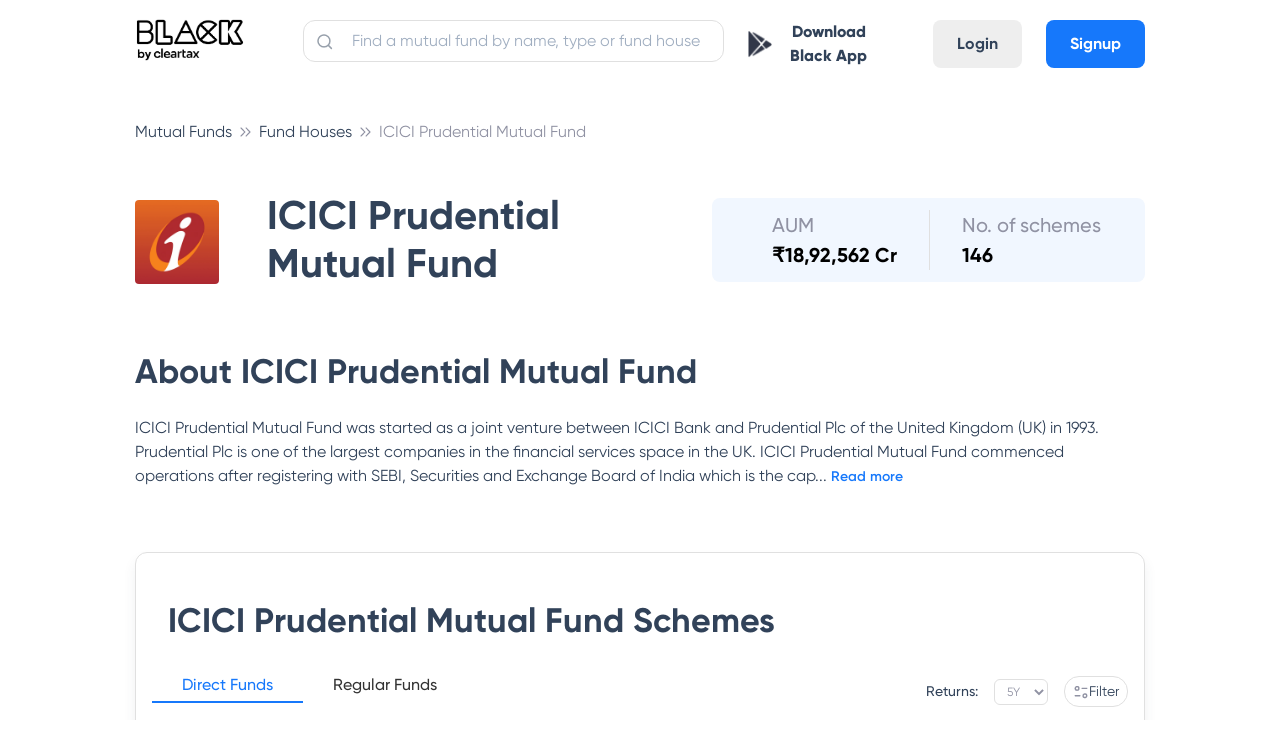

--- FILE ---
content_type: text/html; charset=utf-8
request_url: https://cleartax.in/mutual-funds/icici-prudential-mutual-fund
body_size: 96823
content:
<!DOCTYPE html><html><head><style class="next-head">
      .async-hide {
        opacity: 0 !important;
      }
    </style><script class="next-head">
    (function(a,s,y,n,c,h,i,d,e){s.className+=' '+y;h.start=1*new Date;
    h.end=i=function(){s.className=s.className.replace(RegExp(' ?'+y),'')};
    (a[n]=a[n]||[]).hide=h;setTimeout(function(){i();h.end=null},c);h.timeout=c;
  })(window,document.documentElement,'async-hide','dataLayer',4000,
    {'GTM-W73GNWN':true});</script><script async="" class="next-head">
              window.ga=window.ga||function(){(ga.q=ga.q||[]).push(arguments)};ga.l=+new Date;
              ga('create', 'UA-23349176-1', 'auto');
              ga('set', 'dimension7', 'ab_test: mfpages-true');
              ga('require', 'GTM-W73GNWN');</script><script defer="" src="https://www.google-analytics.com/analytics.js" class="next-head"></script><script class="next-head">ga('require', 'ecommerce');</script><script src="//browser.sentry-cdn.com/5.5.0/bundle.min.js" class="next-head"></script><script class="next-head">Sentry.init({
              dsn: 'https://07008e78910347adae4595b3510a1c81@sentry.io/1497842',
              environment: 'production',
              ignoreErrors: [
                /OpenYoloError.*/,
                'The prompt() method must be called with a user gesture'
              ]
            });</script><script async="" class="next-head">(function (w, d, s, l, i) { w[l] = w[l] || []; w[l].push({ 'gtm.start': new Date().getTime(), event: 'gtm.js' }); var f = d.getElementsByTagName(s)[0], j = d.createElement(s), dl = l != 'dataLayer' ? '&l=' + l : ''; j.async = true; j.src = 'https://www.googletagmanager.com/gtm.js?id=' + i + dl; f.parentNode.insertBefore(j, f); })(window, document, 'script', 'dataLayer', 'GTM-WH65K8X');</script><noscript class="next-head"><iframe src="https://www.googletagmanager.com/ns.html?id=GTM-WH65K8X" height="0" width="0" style="visibility:hidden;display:none"></iframe></noscript><script async="" class="next-head">
          if (typeof fbq === 'undefined') {
            !function(f,b,e,v,n,t,s) {if(f.fbq)return;n=f.fbq=function(){n.callMethod? n.callMethod.apply(n,arguments):n.queue.push(arguments)}; if(!f._fbq)f._fbq=n;n.push=n;n.loaded=!0;n.version='2.0'; n.queue=[];t=b.createElement(e);t.async=!0; t.src=v;s=b.getElementsByTagName(e)[0]; s.parentNode.insertBefore(t,s)}(window,document,'script', 'https://connect.facebook.net/en_US/fbevents.js'); fbq('init', '1606551582691392');
          } else {
            fbq('init', '1606551582691392');
          }
        </script><script async="" src="https://accounts.google.com/gsi/client" class="next-head"></script><noscript class="next-head"><img height="1" width="1" src="https://www.facebook.com/tr?id=1606551582691392&amp;ev=PageView&amp;noscript=1"/></noscript><script type="application/ld+json" class="next-head">{
          "@context":"https://schema.org",
          "@type":"Organization",
          "name":"ClearTax",
          "legalName":"Defmacro Software Pvt. Ltd",
          "url":"https://cleartax.in",
          "logo":"https://assets1.cleartax-cdn.com/cleartax-brand/logos/2018/01/pinchy_yellow_black.png",
          "description":"File Income Tax Returns for FY 2020-21 (AY 2021-22) online with ClearTax. File GST Returns , Invest in Tax saving Mutual funds , Generate B2B E-invoicing & Incorporate your company Via our Tax Experts. ClearTax is fast, safe and easy and accurate for both B2B and B2C. ClearTax handles all cases of Income from Salary, Interest Income. Maximize your deductions by handling all deductions under Section 80 & the rest. Trusted by hundreds of CAs and corporations for filing taxes and TDS",
          "foundingDate":"2014",
          "founders":[
             {
                "@type":"Person",
                "name":"Archit Gupta"
             },
             {
                "@type":"Person",
                "name":"Srivatsan Chari"
             },
             {
                "@type":"Person",
                "name":"Ankit Solanki"
             }
          ],
          "address":{
             "@type":"PostalAddress",
             "streetAddress":"Building 2A, First Floor, AMR Tech Park",
             "addressLocality":"Bommanahalli",
             "addressRegion":"Bengaluru",
             "postalCode":"560068",
             "addressCountry":"India"
          },
          "contactPoint":{
             "@type":"ContactPoint",
             "contactType":"customer support",
             "telephone":"[1800 572 8767]",
             "email":"support@cleartax.in"
          },
          "sameAs":[
             "https://www.facebook.com/clearfromcleartax",
             "https://twitter.com/ClearfromCT",
             "https://www.instagram.com/clearfromcleartax/",
             "https://www.linkedin.com/company/clearofficial/",
             "https://www.youtube.com/channel/cleartaxindia"
          ]
       }</script><meta charSet="utf-8" class="next-head"/><meta name="viewport" content="initial-scale=1.0, width=device-width" class="next-head"/><meta http-equiv="X-UA-Compatible" content="IE=edge,chrome=1" class="next-head"/><meta name="author" content="ClearTax" class="next-head"/><meta name="copyright" content="Defmacro Software Pvt. Ltd. Copyright (c) 2018" class="next-head"/><meta name="google-site-verification" content="QRKBEdtz1fiPAGB6su7gSD9W9Bf2XnHN2VOGKgrETWE" class="next-head"/><meta name="twitter:app:id:googleplay" content="in.cleartax.cleartax" class="next-head"/><meta property="og:type" content="website" class="next-head"/><meta property="og:image:secure_url" content="https://assets1.cleartax-cdn.com/clearsave-frontend/images/OG-images-01.png" class="next-head"/><link rel="shortcut icon" href="https://assets1.cleartax-cdn.com/cleartax/images/1644906212_clearfavicon.png" type="image/png" class="next-head"/><link href="/save/static/font.css" rel="stylesheet" type="text/css" class="next-head"/><link href="https://assets1.cleartax-cdn.com/clearsave/css/bundle.736ed2.css" rel="stylesheet" type="text/css" class="next-head"/><link rel="stylesheet" href="/save/_next/static/style.css" class="next-head"/><link type="text/css" rel="stylesheet" href="https://assets1.cleartax-cdn.com/cleartax/images/1634818867_lilgiant.css" media="screen" class="next-head"/><title class="next-head">ICICI Prudential Mutual Fund - Latest Mutual fund Schemes, Statement, Nav, Performance &amp; Returns 2026</title><meta name="description" content="ICICI Prudential Mutual Fund - Detailed analysis &amp; complete track record of ICICI Prudential Mutual Fund. Get latest updates on NAV, Dividends, Returns, Risks, Portfolio &amp; Exit Load of this ICICI Prudential Mutual Fund." class="next-head"/><link rel="canonical" href="https://cleartax.in/mutual-funds/icici-prudential-mutual-fund" class="next-head"/><meta property="og:title" content="ICICI Prudential Mutual Fund - Latest Mutual fund Schemes, Statement, Nav, Performance &amp; Returns 2026" class="next-head"/><meta property="og:description" content="ICICI Prudential Mutual Fund - Detailed analysis &amp; complete track record of ICICI Prudential Mutual Fund. Get latest updates on NAV, Dividends, Returns, Risks, Portfolio &amp; Exit Load of this ICICI Prudential Mutual Fund." class="next-head"/><meta name="Author" content="ClearTax" class="next-head"/><meta property="og:url" content="https://cleartax.in/mutual-funds/icici-prudential-mutual-fund" class="next-head"/><meta name="keywords" content="" class="next-head"/><meta property="og:image" content="https://assets1.cleartax-cdn.com/clearsave-frontend/images/OG-images-01.png" class="next-head"/><meta name="twitter:card" content="summary_large_image" class="next-head"/><meta name="twitter:site" content="@ClearTax_In" class="next-head"/><meta name="twitter:domain" content="https://cleartax.in" class="next-head"/><meta name="twitter:url" content="https://cleartax.in/mutual-funds/icici-prudential-mutual-fund" class="next-head"/><meta name="twitter:title" content="ICICI Prudential Mutual Fund - Latest Mutual fund Schemes, Statement, Nav, Performance &amp; Returns 2026" class="next-head"/><meta name="twitter:description" content="ICICI Prudential Mutual Fund - Detailed analysis &amp; complete track record of ICICI Prudential Mutual Fund. Get latest updates on NAV, Dividends, Returns, Risks, Portfolio &amp; Exit Load of this ICICI Prudential Mutual Fund." class="next-head"/><meta name="twitter:image:src" content="https://assets1.cleartax-cdn.com/clearsave-frontend/images/OG-images-01.png" class="next-head"/><script type="application/ld+json" class="next-head">{
        "@context": "https://schema.org",
        "@type": "WebPage",
        "name": "ICICI Prudential Mutual Fund - Latest Mutual fund Schemes, Statement, Nav, Performance & Returns 2026",
        "description": "ICICI Prudential Mutual Fund - Detailed analysis & complete track record of ICICI Prudential Mutual Fund. Get latest updates on NAV, Dividends, Returns, Risks, Portfolio & Exit Load of this ICICI Prudential Mutual Fund.",
        "url" : "https://cleartax.in/mutual-funds/icici-prudential-mutual-fund",
        "publisher": {
          "@type": "Organization",
          "name": "ClearTax",
          "url" : "https://cleartax.in/",
          "logo" : {
            "@type": "ImageObject",
            "contentUrl": "https://assets1.cleartax-cdn.com/clearsave/images/clear_invest_logo.png"
          }
        }
      }</script><script src="https://www.google.com/recaptcha/api.js?render=6LfK4iEdAAAAAL7byvIpTz9LlQKVbZkg0SI3ZO1Z" class="next-head"></script><link rel="preload" href="/save/_next/51dbf825-d591-4194-a822-b81b5a43cc54/page/amc.js" as="script"/><link rel="preload" href="/save/_next/51dbf825-d591-4194-a822-b81b5a43cc54/page/_error.js" as="script"/><link rel="preload" href="/save/_next/51dbf825-d591-4194-a822-b81b5a43cc54/main.js" as="script"/><style id="__jsx-1830203210">.loader-wrapper.jsx-1830203210{padding:20px;}
.loader-wrapper.inline.jsx-1830203210{padding:0;}
.loader.jsx-1830203210{border:2px solid #f8f8f8;width:25px;height:25px;border-radius:50%;border-top:2px solid #16d916;-webkit-animation:spin-jsx-1830203210 1s linear infinite;animation:spin-jsx-1830203210 1s linear infinite;}
@-webkit-keyframes spin-jsx-1830203210{0%{-webkit-transform:rotate(0deg);-ms-transform:rotate(0deg);transform:rotate(0deg);}100%{-webkit-transform:rotate(360deg);-ms-transform:rotate(360deg);transform:rotate(360deg);}}
@keyframes spin-jsx-1830203210{0%{-webkit-transform:rotate(0deg);-ms-transform:rotate(0deg);transform:rotate(0deg);}100%{-webkit-transform:rotate(360deg);-ms-transform:rotate(360deg);transform:rotate(360deg);}}
@-webkit-keyframes spin{0%.jsx-1830203210{-webkit-transform:rotate(0deg);}100%.jsx-1830203210{-webkit-transform:rotate(360deg);}}</style></head><body><div id="__next"><section class="new-font"><main></main><div class="foundation-grid__oLb_m foundation-grid__oLb_m content-wrapper foundation-grid app-cont"><nav class="lil-nav " id="app-header"><div class="lil-container lil-h-full lil-w-full lil-flex sm:lil-px-4"><div class="lil-flex lil-h-full lil-w-1/6 sm:lil-w-1/2"><a id="header-logo" class="lil-flex lil-items-center" href="/save"><img class="lil-mr-6" width="110" title="Home: ClearTax" src="https://assets1.cleartax-cdn.com/cleartax/images/1642485730_blacklogoframe17334.png" alt="black"/></a></div><div class="lil-h-full lil-w-5/12 sm:lil-hidden"><div class="lil-relative"><input placeholder="Find a mutual fund by name, type or fund house" id="navbar-search" value="" class="lil-w-full lil-input lil-border-sm lil-border-grey-300 lil-mt-5 lil-rounded-xl lil-p-2 lil-pl-12 input-placeholder__1j1ip"/><span><img class="search-icon__30lVb lil-absolute " src="https://assets1.cleartax-cdn.com/cleartax/images/1628142886_search.svg" alt="search-btn"/></span></div></div><div class="lil-flex lil-justify-end lil-items-center lil-pb-2 lil-h-full lil-w-5/12 sm:lil-w-1/2"><div class="sm:lil-hidden"><button class="lil-btn lil-mt-4 sm:lil-w-full sm:lil-mt-0"><img src="https://assets1.cleartax-cdn.com/cleartax/images/1603864316_playstoreblack.png" width="24"/><a class="sm:lil-hidden lil-px-3 lil-text-font-500 lil-font-extrabold" href="https://play.google.com/store/apps/details?id=in.cleartax.consumer2&amp;referrer=utm_source%3Dwebsite%26utm_medium%3Ditr-page-link%26utm_campaign%3Ditr-page" target="_blank">Download Black App</a></button></div><div class="lil-hidden sm:lil-flex lil-items-center"><div class="lil-mr-4"><a href="/save/search"><img src="https://assets1.cleartax-cdn.com/clearsave-frontend/images/search-icon-mf1.svg"/></a></div><div class="mobile-only--display small-2 columns"><button><div class="lil-toggle" id="mobile-header-toggle"><div class="lil-toggle-bar"></div><div class="lil-toggle-bar"></div><div class="lil-toggle-bar lil-toggle-bar-half"></div></div></button></div></div><div class="lil-flex lil-pt-4 sm:lil-hidden"><a class="lil-mx-6 lil-btn lil-btn-grey lg:lil-mx-2 md:lil-mx-1" href="https://accounts.cleartax.in/v2?product=save&amp;return_path=">Login</a><a class="lil-btn lil-btn-blue" href="https://accounts.cleartax.in/v2?product=save&amp;return_path=">Signup</a></div></div></div></nav><div class="main-wrapper__3RtZu"><div class="sticky-end-block"><div><div class="lil-container lil-py-6 sm:lil-pt-2"><div class="lil-mt-4 sm:lil-mt-0"><ol class="breadcrumb-list__kLk5C" itemscope="" itemType="http://schema.org/BreadcrumbList"><li class="breadcrumb-link__1-Q8R" itemProp="itemListElement" itemscope="" itemType="http://schema.org/ListItem"><a href="/mutual-funds" itemProp="item"><span itemProp="name" class="hide-large-down sm:lil-hidden">Mutual Funds</span><span itemProp="name" class="lil-text-s-12 md:lil-hidden lg:lil-hidden xl:lil-hidden hide-large-up">Mutual Fund..</span><meta itemProp="position" content="1"/></a></li><li class="breadcrumb-link__1-Q8R" itemProp="itemListElement" itemscope="" itemType="http://schema.org/ListItem"><a href="/mutual-funds/catalogue" itemProp="item"><span itemProp="name" class="hide-large-down sm:lil-hidden">Fund Houses</span><span itemProp="name" class="lil-text-s-12 md:lil-hidden lg:lil-hidden xl:lil-hidden hide-large-up">Fund Houses</span><meta itemProp="position" content="2"/></a></li><li class="breadcrumb-link__1-Q8R" itemProp="itemListElement" itemscope="" itemType="http://schema.org/ListItem"><a itemProp="item"><span itemProp="name" class="hide-large-down sm:lil-hidden">ICICI Prudential Mutual Fund</span><span itemProp="name" class="lil-text-s-12 md:lil-hidden lg:lil-hidden xl:lil-hidden hide-large-up">ICICI Prude..</span><meta itemProp="position" content="3"/></a></li></ol></div><div class="lil-flex lil-flex-wrap lil-py-6 lil-my-6 sm:lil-py-0" style="align-items:center"><div class="lil-w-1/12 sm:lil-w-full lil-pt-1"></div><div class="lil-w-5/12 sm:lil-w-full lil-pl-12 sm:lil-pl-0 sm:lil-pt-4"><h1 class="amc-title__2P0DV">ICICI Prudential Mutual Fund</h1></div><div class="lil-w-auto lil-ml-auto sm:lil-ml-0 sm:lil-w-full sm:lil-mt-4"><div>Data Loading</div></div></div><div class="sm:lil-pt-4"><div><h2 class="plan-title__3FFr1 lil-pt-4 lil-pb-6 sm:lil-pt-0">About <!-- -->ICICI Prudential Mutual Fund</h2><div><div>

ICICI Prudential Mutual Fund was started as a joint venture between ICICI Bank and Prudential Plc of the United Kingdom (UK) in 1993. Prudential Plc is one of the largest companies in the financial services space in the UK. ICICI Prudential Mutual Fund commenced operations after registering with SEBI, Securities and Exchange Board of India which is the cap<!-- -->... <!-- -->  <span class="lil-cursor-pointer lil-text-blue-350 lil-text-s-14 lil-font-semibold">Read more</span></div></div></div></div><div class="lil-flex lil-py-12 sm:lil-py-0"><div class="sm:lil-w-full"><div class="lil-border-separate lil-w-full lil-shadow-sm lil-border-sm lil-rounded-xl lil-border-spacing-0 lil-border-grey-300 lil-mt-4 sm:lil-border-none sm:lil-shadow-none sm:lil--mx-6 mobile-fund-table__ZQGl1"><h2 class="plan-title__3FFr1 lil-px-8 lil-pt-12 lil-pb-8 sm:lil-pt-6 sm:lil-pb-4 sm:lil-px-6">ICICI Prudential Mutual Fund<!-- --> Schemes</h2><div class="lil-flex lil-flex-wrap"><div class="lil-w-10/12 lil-pl-4 lil-pb-2 sm:lil-w-full sm:lil-pl-0 sm:lil-flex sm:lil-justify-center lil-font-medium sm:lil-pb-4"><div style="height:inherit"><ul class="horizontal__1U94G newClass__2aoRE"><li class="horizontal__1U94G active__Eb_MI" data-tab="DIRECT" id="DIRECT"><a class="tab-link__2WH8Y">Direct Funds</a></li><li class="horizontal__1U94G" data-tab="REGULAR" id="REGULAR"><a class="tab-link__2WH8Y">Regular Funds</a></li></ul></div></div><div class="lil-w-2/12 lil-flex lil-items-center lil-justify-end sm:lil-w-full sm:lil-flex sm:lil-justify-between sm:lil-mt-2 sm:lil-pl-6 sm:lil-pb-2 sm:lil-pr-4"><div class="lil-flex lil-items-center lil-mr-4 sm:lil-mr-0"><label class="lil-text-s-14 lil-text-font-500 lil-font-medium">Returns:</label><select class="lil-ml-4 lil-text-s-12 sm:lil-text-s-14 lil-text-font-200 lil-font-normal lil-px-2 lil-py-1 lil-outline-none lil-bg-white lil-border lil-border-gray-300 lil-rounded selectDropdown__1lr5c"><option selected="" value="return5yr">5Y</option><option value="return3yr">3Y</option><option value="return1yr">1Y</option><option value="return3mth">3M</option><option value="return1mth">1M</option></select></div><div class="lil-relative"><button class="lil-bg-white lil-border-separate lil-border-grey-300 lil-rounded-xxl lil-border-spacing-0 lil-border-sm lil-mr-4 sm:lil-mr-0 lil-px-4 lil-py-1 sm:lil-px-3 sm:lil-py-1 lil-whitespace-nowrap lil-min-w-[100px] sm:lil-min-w-[80px]"><div class="lil-flex lil-items-center lil-justify-center lil-gap-2"><img class="lil-w-4 lil-h-4" src="http://cleartax-media.s3.amazonaws.com/cleartax/images/1742454620_filter.svg" alt="Filter"/><span class="lil-text-s-14 lil-inline-block">Filter</span></div></button></div></div></div><div class="jsx-1830203210 loader-wrapper text-center"><span class="jsx-1830203210 loader text-center inline-block"></span></div></div><div class="lil-py-12 lil-mt-12 sm:lil-mt-4 sm:lil-py-0"><div class=""><h4 class="lil-mb-6 lil-text-s-32">ICICI Prudential Mutual Fund<!-- --> Key Information</h4><table class="lil-w-full"><tbody><tr><td class="lil-p-5 lil-rounded-l-lg lil-bg-blue-50"><b>Auditors</b></td><td class="lil-font-medium lil-p-5 lil-rounded-r-lg lil-bg-blue-50">S. R. BATLIBOI &amp; Co</td></tr><tr><td class="lil-p-5 lil-rounded-l-lg"><b>Custodians</b></td><td class="lil-font-medium lil-p-5 lil-rounded-r-lg">Deutsche Bank AG</td></tr><tr><td class="lil-p-5 lil-rounded-l-lg lil-bg-blue-50"><b>Address</b></td><td class="lil-font-medium lil-p-5 lil-rounded-r-lg lil-bg-blue-50">ICICI Prudential Asset Mgmt.Company Limited, 3rd Floor, Hallmark Business Plaza, Mumbai 400 051</td></tr><tr><td class="lil-p-5 lil-rounded-l-lg"><b>Fax Nos.</b></td><td class="lil-font-medium lil-p-5 lil-rounded-r-lg">+91 22 26554165</td></tr><tr><td class="lil-p-5 lil-rounded-l-lg lil-bg-blue-50"><b>Telephone Nos.</b></td><td class="lil-font-medium lil-p-5 lil-rounded-r-lg lil-bg-blue-50">+91 22 26428000</td></tr><tr><td class="lil-p-5 lil-rounded-l-lg"><b>Homepage</b></td><td class="lil-font-medium lil-p-5 lil-rounded-r-lg"><a href="https://www.icicipruamc.com">www.icicipruamc.com</a></td></tr></tbody></table></div></div><div>Loading CIOs</div><div class="lil-border-separate lil-w-full lil-shadow-sm lil-border-sm lil-rounded-xl lil-border-spacing-0 lil-border-grey-300 lil-mt-4 sm:lil-border-none sm:lil-shadow-none sm:lil--mx-6 mobile-fund-table__ZQGl1 sm:lil-mt-4"><h2 class="plan-title__3FFr1 lil-px-8 lil-pt-12 lil-pb-8 sm:lil-py-4 sm:lil-px-6">Top 10 Best <!-- -->ICICI Prudential Mutual Fund<!-- --> to Invest</h2><div itemscope="" itemType="http://schema.org/Table" class="sm:lil-w-full sm:lil-pb-4 sm-overflow-scroll__3cK9i"><h2 itemProp="about" class="lil-hidden">ICICI Prudential Mutual Fund</h2><table class="lil-w-full"><tbody></tbody></table><div class="lil-flex"><div class="lil-w-full lil-text-center lil-pb-4"></div></div></div></div><div class="lil-pt-12 sm:lil-pt-0"><h2 class="plan-title__3FFr1 lil-pt-4 lil-pb-8 sm:lil-pb-6 sm:lil-pt-0">How to Invest in <!-- -->ICICI Prudential Mutual Fund</h2><div class="lil-flex lil-ml-4 sm:lil-ml-0 lil-mb-4 sm:lil-mb-3" style="align-items:flex-start"><div class="lil-bg-blue-50 lil-rounded-xxl lil-px-4 lil-py-1 lil-font-medium lil-whitespace-nowrap lil-flex-shrink-0">Step 1</div><div class="lil-ml-6 lil-py-1 sm:lil-ml-4">You may consider logging on to cleartax invest.</div></div><div class="lil-flex lil-ml-4 sm:lil-ml-0 lil-mb-4 sm:lil-mb-3" style="align-items:flex-start"><div class="lil-bg-blue-50 lil-rounded-xxl lil-px-4 lil-py-1 lil-font-medium lil-whitespace-nowrap lil-flex-shrink-0">Step 2</div><div class="lil-ml-6 lil-py-1 sm:lil-ml-4">You then select <!-- -->ICICI Prudential Mutual Fund<!-- --> from the list of the fund houses.</div></div><div class="lil-flex lil-ml-4 sm:lil-ml-0 lil-mb-4 sm:lil-mb-3" style="align-items:flex-start"><div class="lil-bg-blue-50 lil-rounded-xxl lil-px-4 lil-py-1 lil-font-medium lil-whitespace-nowrap lil-flex-shrink-0">Step 3</div><div class="lil-ml-6 lil-py-1 sm:lil-ml-4">Pick the mutual fund scheme where you plan to put money and click on Invest now.</div></div><div class="lil-flex lil-ml-4 sm:lil-ml-0 lil-mb-4 sm:lil-mb-3" style="align-items:flex-start"><div class="lil-bg-blue-50 lil-rounded-xxl lil-px-4 lil-py-1 lil-font-medium lil-whitespace-nowrap lil-flex-shrink-0">Step 4</div><div class="lil-ml-6 lil-py-1 sm:lil-ml-4">You may select the amount you plan to invest in the mutual fund scheme and the mode as One Time or Monthly SIP.</div></div><div class="lil-flex lil-ml-4 sm:lil-ml-0 lil-mb-4 sm:lil-mb-0" style="align-items:flex-start"><div class="lil-bg-blue-50 lil-rounded-xxl lil-px-4 lil-py-1 lil-font-medium lil-whitespace-nowrap lil-flex-shrink-0">Step 5</div><div class="lil-ml-6 lil-py-1 sm:lil-ml-4">You then fill up the relevant details such as email ID, mobile number and complete the transaction.</div></div></div><div class="lil-pt-10 lil-w-full sm:lil-pt-4"><h2 class="plan-title__3FFr1 lil-pt-4 lil-pb-8 sm:lil-pb-6">Documents Required to Invest in <!-- -->ICICI Prudential Mutual Fund</h2><div class="lil-pb-6">The documents for KYC (Know Your Client) include proof of address and proof of identity. Here is a list of officially valid documents (OVD) admissible.</div><div class="lil-w-full lil-flex lil-flex-wrap lil-justify-center lil-gap-20 sm:lil-gap-6"><div class="lil-flex-1 lil-bg-blue-50 lil-px-6 lil-rounded-lg"><h3 class="lil-text-s-24 sm:lil-text-s-20 lil-font-medium lil-px-4 lil-pt-10 lil-pb-6">Proof of Identity</h3><ul style="color:#314259B2" class="lil-px-10 sm:lil-px-6 lil-pb-10"><li class="lil-list-disc">PAN Card (Mandatory)</li><li class="lil-list-disc">Voter ID Card</li><li class="lil-list-disc">Driving License</li><li class="lil-list-disc">Passport</li><li class="lil-list-disc">Aadhaar Card</li><li class="lil-list-disc">Any other valid identity card issued by the Central or State Government</li></ul></div><div class="lil-flex-1 lil-bg-blue-50 lil-px-6 lil-rounded-lg sm:lil-mt-0"><h3 class="lil-text-s-24 sm:lil-text-s-20 lil-font-medium lil-px-4 lil-pt-10 lil-pb-6">Proof of Address</h3><ul style="color:#314259B2" class="lil-px-10 sm:lil-px-6 lil-pb-10"><li class="lil-list-disc">Voter ID Card</li><li class="lil-list-disc">Driving License</li><li class="lil-list-disc">Passport</li><li class="lil-list-disc">Ration Card</li><li class="lil-list-disc">Aadhaar Card</li><li class="lil-list-disc">Bank account statement or bank passbook</li><li class="lil-list-disc">Utility bills like electricity or gas bills</li></ul></div></div></div><div class="lil-pt-10 lil-w-full sm:lil-pt-4"><h2 class="plan-title__3FFr1 lil-pt-6 lil-pb-8 sm:lil-pb-4">ICICI Prudential Mutual Fund<!-- --> Customer Care</h2><div class="lil-pb-10 sm:lil-pb-6">For any query regarding any schemes offered by<!-- --> <!-- -->ICICI Prudential Mutual Fund<!-- -->, please contact at the following address:</div><div class="lil-w-full lil-flex lil-flex-wrap lil-justify-center lil-gap-20 sm:lil-gap-0"><div class="lil-flex-1 lil-pr-10 lil-border-r-sm lil-border-grey-300 sm:lil-border-none sm:lil-pr-0 sm:lil-w-full sm:lil-flex-none sm:lil-pb-8"><div class="sm:lil-flex sm:lil-gap-4"><img src="http://cleartax-media.s3.amazonaws.com/cleartax/images/1742540238_location.svg" alt="Location icon"/><div class="lil-text-s-20 lil-pt-4 lil-pb-4 sm:lil-text-s-18">Registered Address</div></div><div style="color:#314259B2">ICICI Prudential Asset Mgmt.Company Limited, 3rd Floor, Hallmark Business Plaza, Mumbai 400 051</div></div><div class="lil-flex-1 lil-pr-10 lil-border-r-sm lil-border-grey-300 sm:lil-border-none sm:lil-pr-0 sm:lil-w-full sm:lil-flex-none sm:lil-pb-8"><div class="sm:lil-flex sm:lil-gap-4"><img src="http://cleartax-media.s3.amazonaws.com/cleartax/images/1742540291_calling.svg" alt="Phone icon"/><div class="lil-text-s-20 lil-pt-4 lil-pb-4 sm:lil-text-s-18">Contact Number</div></div><div style="color:#314259B2">+91 22 26428000</div></div><div class="lil-flex-1 sm:lil-w-full sm:lil-flex-none"><div class="sm:lil-flex sm:lil-gap-4"><img src="http://cleartax-media.s3.amazonaws.com/cleartax/images/1742540374_message.svg" alt="Email icon"/><div class="lil-text-s-20 lil-pt-4 lil-pb-4 sm:lil-text-s-18">Email</div></div><div style="color:#314259B2">Unavailable</div></div></div></div><div>Loading FAQs</div></div></div></div></div></div></div><div><div class="lil-bg-font-500 lil-py-6 lil-w-full lil-justify-center lil-flex"><div class="lil-container" id="footer"><div class="lil-py-4 lil-flex lil-flex-wrap"><div class="lil-w-1/6 md:lil-w-1/3 sm:lil-w-1/2"><div class="sm:lil-hidden lil-flex lil-items-center lil-mb-10"><img width="140" height="21" loading="lazy" src="https://assets1.cleartax-cdn.com/cleartax/images/1642568530_blacklogoframe173341.png" alt="black_logo"/></div><div class="sm:lil-flex lil-items-center lil-mb-5 lil-hidden"><img width="130" height="21" loading="lazy" src="https://assets1.cleartax-cdn.com/cleartax/images/1642568530_blacklogoframe173341.png" alt="black_logo"/></div><div class="lil-text-white lil-text-s-14 lil-mb-4"><div class="lil-mt-4">Have a query?</div><div class="lil-my-4"><a class="lil-underline" href="https://cleartax.in/s/contact-us">Support</a></div></div></div><div class="lil-w-1/6 md:lil-w-1/3 sm:lil-w-1/2"><div class="lil-text-base lil-font-bold lil-text-font-300">Company</div><ul class="lil-text-white lil-text-s-14 lil-my-6"><li class="lil-my-3"><a href="https://cleartax.in/s/about-us">About us</a></li><li class="lil-my-3"><a href="https://cleartax.in/meta/contact">Contact us</a></li><li class="lil-my-3"><a href="https://cleartax.in/s/careers">Careers</a></li><li class="lil-my-3"><a href="https://cleartax.in/meta/press">Media &amp; Press</a></li><li class="lil-my-3"><a href="https://cleartax.in/meta/reviews">User reviews</a></li><li class="lil-my-3"><a href="https://medium.com/cleartax-engineering" rel="noopener">Engineering blog</a></li><li class="lil-my-3"><a href="https://cleartax.in/v/tax-library/">Clear Library</a></li><li class="lil-my-3"><a href="https://cleartax.in/g/terms/">FinTech glossary</a></li><li class="lil-my-3"><a href="https://news.cleartax.in/">ClearTax Chronicles</a></li><li class="lil-my-3"><a href="https://cleartax.in/s/gst-product-guides">GST Product Guides</a></li></ul></div><div class="lil-w-1/6 md:lil-w-1/3 sm:lil-w-1/2"><div class="lil-text-base lil-font-bold lil-text-font-300">Individuals</div><ul class="lil-text-white lil-text-s-14 lil-my-6"><li class="lil-my-3"><a href="https://cleartax.in/income-tax-efiling">ClearReturns</a></li><li class="lil-my-3"><a href="https://cleartax.in/save">ClearInvestment</a></li><li class="lil-my-3"><a href="https://cleartax.in/services/">ClearServices</a></li><li class="lil-my-3"><a href="https://play.google.com/store/apps/details?id=in.cleartax.consumer2">Mutual Funds &amp; ITR e-filing App</a></li></ul><div class="lil-text-base lil-font-bold lil-text-font-300">CAs</div><ul class="lil-text-white lil-text-s-14 lil-my-6"><li class="lil-my-3"><a href="https://cleartax.in/s/ca-partner">CA partner program</a></li><li class="lil-my-3"><a href="https://cleartax.in/gst">ClearGST</a></li><li class="lil-my-3"><a href="https://cleartds.com">ClearTDS</a></li><li class="lil-my-3"><a href="https://taxcloudindia.com">ClearTaxCloud</a></li></ul><div class="lil-text-base lil-font-bold lil-text-font-300">SMEs</div><ul class="lil-text-white lil-text-s-14 lil-my-6"><li class="lil-my-3"><a href="https://cleartax.in/gst">ClearGST</a></li><li class="lil-my-3"><a href="https://cleartax.in/s/clear-app">Clear app Download</a></li><li class="lil-my-3"><a href="https://cleartax.in/clearone/">ClearOne</a></li><li class="lil-my-3"><a href="https://cleartax.in/s/gst-billing-software">Billing Software</a></li><li class="lil-my-3"><a href="https://cleartax.in/clearone">Invoicing Software</a></li></ul><div class="lil-text-base lil-font-bold lil-text-font-300">Enterprises</div><ul class="lil-text-white lil-text-s-14 lil-my-6"><li class="lil-my-3"><a href="https://cleartax.in/gst">ClearGST</a></li><li class="lil-my-3"><a href="https://cleartax.in/s/gst-eway-bill-software">ClearE-Waybill</a></li><li class="lil-my-3"><a href="https://cleartax.in/s/e-invoicing-enterprise-software">e-Invoicing Software</a></li><li class="lil-my-3"><a href="https://cleartax.in/tds">ClearTDS</a></li><li class="lil-my-3"><a href="https://cleartax.in/s/gst-eway-bill-registration">eWay Bill Registration</a></li></ul></div><div class="lil-w-1/6 md:lil-w-1/3 sm:lil-w-1/2"><div class="lil-text-base lil-font-bold lil-text-font-300">ITR Resources</div><ul class="lil-text-white lil-text-s-14 lil-my-6"><li class="lil-my-3"><a href="https://cleartax.in/income-tax-efiling">Income Tax efiling</a></li><li class="lil-my-3"><a href="https://play.google.com/store/apps/details?id=in.cleartax.consumer2">Income Tax App android</a></li><li class="lil-my-3"><a href="https://cleartax.in/s/income-tax">Income Tax</a></li><li class="lil-my-3"><a href="https://cleartax.in/s/efiling-income-tax-return">Efiling Income Tax</a></li><li class="lil-my-3"><a href="https://cleartax.in/s/80c-80-deductions">Secion 80 Deductions</a></li><li class="lil-my-3"><a href="https://cleartax.in/s/income-tax-for-nri">Income tax for NRI</a></li><li class="lil-my-3"><a href="https://cleartax.in/s/capital-gains-income">Capital Gains Income</a></li><li class="lil-my-3"><a href="https://cleartax.in/s/house-property">House Property</a></li><li class="lil-my-3"><a href="https://cleartax.in/s/income-tax-e-verification-evc">Income Tax Verification</a></li><li class="lil-my-3"><a href="https://cleartax.in/s/how-to-efile-itr">How to e-file ITR</a></li><li class="lil-my-3"><a href="https://cleartax.in/s/income-tax-refund">Income Tax Refund status</a></li><li class="lil-my-3"><a href="https://cleartax.in/tds">File TDS Returns</a></li><li class="lil-my-3"><a href="https://cleartax.in/itr">ITR</a></li><li class="lil-my-3"><a href="https://cleartax.in/s/income-tax-slabs">Income Tax Slab</a></li><li class="lil-my-3"><a href="https://cleartax.in/s/view-form-26as-tax-credit-statement">Form 26AS</a></li><li class="lil-my-3"><a href="https://cleartax.in/s/what-is-form-16">What is Form 16</a></li><li class="lil-my-3"><a href="https://cleartax.in/s/salary-income">Salary Income</a></li><li class="lil-my-3"><a href="https://cleartax.in/tds/guides">How to File TDS Returns</a></li><li class="lil-my-3"><a href="https://cleartax.in/s/new-income-tax-portal">New Income Tax Portal</a></li><li class="lil-my-3"><a href="https://cleartax.in/s/incometax-gov-inportal">Incometax.gov.in</a></li></ul><div class="lil-text-base lil-font-bold lil-text-font-300">Mutual Fund Resources</div><ul class="lil-text-white lil-text-s-14 lil-my-6"><li class="lil-my-3"><a href="https://cleartax.in/s/mutual-funds">Mutual funds</a></li><li class="lil-my-3"><a href="https://cleartax.in/s/best-tax-saving-mutual-funds">Best Tax Savings Mutual Funds</a></li><li class="lil-my-3"><a href="https://cleartax.in/s/elss">ELSS funds</a></li><li class="lil-my-3"><a href="https://cleartax.in/s/sip">SIP Mutual Funds</a></li><li class="lil-my-3"><a href="https://cleartax.in/s/tax-handbooks">Guide to tax savings</a></li><li class="lil-my-3"><a href="https://cleartax.in/mutual-funds/sbi-mutual-fund">SBI Mutual Fund</a></li><li class="lil-my-3"><a href="https://cleartax.in/mutual-funds/reliance-mutual-fund">Nippon Reliance mutual fund<!-- --> </a></li><li class="lil-my-3"><a href="https://cleartax.in/mutual-funds/hdfc-mutual-fund">HDFC Mutual Fund</a></li><li class="lil-my-3"><a href="https://cleartax.in/mutual-funds/uti-mutual-fund">UTI mutual fund</a></li><li class="lil-my-3"><a href="https://cleartax.in/mutual-funds/icici-prudential-mutual-fund">ICICI Prudential Mutual Fund</a></li><li class="lil-my-3"><a href="https://cleartax.in/mutual-funds/birla-sun-life-mutual-fund">Aditya Birla Mutual Fund</a></li><li class="lil-my-3"><a href="https://cleartax.in/mutual-funds/axis-mutual-fund">Axis mutual fund</a></li><li class="lil-my-3"><a href="https://cleartax.in/mutual-funds/motilal-oswal-mutual-fund">Motilal Oswal Mutual Fund</a></li><li class="lil-my-3"><a href="https://cleartax.in/mutual-funds/canara-robeco-mutual-fund">Canara Robeco Mutual Fund</a></li><li class="lil-my-3"><a href="https://cleartax.in/mutual-funds/kotak-mutual-fund">Kotak Mutual Fund</a></li><li class="lil-my-3"><a href="https://cleartax.in/mutual-funds/dsp-mutual-fund">DSP Blackrocks Mutual Fund</a></li><li class="lil-my-3"><a href="https://cleartax.in/mutual-funds/lt-mutual-fund">L&amp;T Mutual Fund</a></li><li class="lil-my-3"><a href="https://cleartax.in/mutual-funds/edelweiss-mutual-fund">Edelweiss Mutual Fund</a></li><li class="lil-my-3"><a href="https://cleartax.in/mutual-funds/mirae-asset-mutual-fund">Mirae Mutual Fund</a></li></ul></div><div class="lil-w-1/6 md:lil-w-1/3 sm:lil-w-1/2"><div class="lil-text-base lil-font-bold lil-text-font-300">Tools</div><ul class="lil-text-white lil-text-s-14 lil-my-6"><li class="lil-my-3"><a href="https://cleartax.in/paytax/taxCalculator">Income tax calculator</a></li><li class="lil-my-3"><a href="https://cleartax.in/s/tax-calculation-gst">GST calculator</a></li><li class="lil-my-3"><a href="https://cleartax.in/paytax/hraCalculator">HRA calculator</a></li><li class="lil-my-3"><a href="https://cleartax.in/s/gst-hsn-lookup">Find HSN code</a></li><li class="lil-my-3"><a href="https://cleartax.in/save/rent">Generate rent receipts</a></li><li class="lil-my-3"><a href="https://cleartax.in/save/sip-calculator">SIP calculator</a></li><li class="lil-my-3"><a href="https://cleartax.in/s/mutual-fund-calculator">Mutual fund calculator</a></li><li class="lil-my-3"><a href="https://cleartax.in/gst-number-search/">GST number search</a></li><li class="lil-my-3"><a href="https://cleartax.in/s/fd-calculator">FD Calculator</a></li><li class="lil-my-3"><a href="https://cleartax.in/s/check-status-income-tax-refund">Get IT refund status</a></li><li class="lil-my-3"><a href="https://cleartax.in/s/emi-calculator">EMI Calculator</a></li><li class="lil-my-3"><a href="https://cleartax.in/s/ppf-calculator">PPF Calculator</a></li><li class="lil-my-3"><a href="https://cleartax.in/s/rd-calculator">RD Calculator</a></li><li class="lil-my-3"><a href="https://cleartax.in/s/tax-saving-calculator">Tax Saving Calculator</a></li><li class="lil-my-3"><a href="https://cleartax.in/s/nps-calculator">NPS Calculator</a></li><li class="lil-my-3"><a href="https://cleartax.in/s/home-loan-emi-calculator">Home Loan EMI Calculator</a></li><li class="lil-my-3"><a href="https://cleartax.in/s/gst-hsn-lookup">HSN Code Finder</a></li><li class="lil-my-3"><a href="https://cleartax.in/ifsc-code/">IFSC Code Search</a></li><li class="lil-my-3"><a href="https://cleartax.in/f/gold-rate/india">Gold Rates Today</a></li></ul><div class="lil-text-base lil-font-bold lil-text-font-300">Generic Topics</div><ul class="lil-text-white lil-text-s-14 lil-my-6"><li class="lil-my-3"><a href="https://cleartax.in/s/how-to-link-aadhaar-to-pan">How to Link Aadhaar card to PAN</a></li><li class="lil-my-3"><a href="https://cleartax.in/s/uidai">UIDAI</a></li><li class="lil-my-3"><a href="https://cleartax.in/s/pan-card-status">Pan Card Status</a></li><li class="lil-my-3"><a href="https://cleartax.in/s/aadhaar-card">Aadhar card</a></li><li class="lil-my-3"><a href="https://cleartax.in/s/epfo/">EPFO</a></li><li class="lil-my-3"><a href="https://cleartax.in/s/universal-account-number">UAN</a></li><li class="lil-my-3"><a href="https://cleartax.in/s/epf-withdrawal-online">EPF Withdrawal</a></li><li class="lil-my-3"><a href="https://cleartax.in/s/voter-id">Voter ID</a></li></ul></div><div class="lil-w-1/6 md:lil-w-1/3 sm:lil-w-1/2"><div class="lil-text-base lil-font-bold lil-text-font-300">ClearGST</div><ul class="lil-text-white lil-text-s-14 lil-my-6"><li class="lil-my-3"><a href="https://cleartax.in/s/gst-law-goods-and-services-tax">GST</a></li><li class="lil-my-3"><a href="https://cleartax.in/s/all-about-gst-gov-in-gst-portal">GST Login</a></li><li class="lil-my-3"><a href="https://cleartax.in/gst">GST software</a></li><li class="lil-my-3"><a href="https://cleartax.in/s/new-gst-returns">New GST returns</a></li><li class="lil-my-3"><a href="https://cleartax.in/s/e-invoicing-gst">e-invoicing</a></li><li class="lil-my-3"><a href="https://cleartax.in/s/gst-input-tax-credit">Input tax credit</a></li><li class="lil-my-3"><a href="https://cleartax.in/s/gst-law-goods-and-services-tax">GST</a></li><li class="lil-my-3"><a href="https://cleartax.in/s/gst-returns">GST returns</a></li><li class="lil-my-3"><a href="https://cleartax.in/s/gst-invoice">GST invoice</a></li><li class="lil-my-3"><a href="https://cleartax.in/services/gst_services/c">GST services</a></li><li class="lil-my-3"><a href="https://cleartax.in/s/gst-calendar">GST calendar</a></li><li class="lil-my-3"><a href="https://cleartax.in/s/gst-news-and-announcements">GST news</a></li><li class="lil-my-3"><a href="https://cleartax.in/s/invoicing-billing">Invoicing &amp; Billing</a></li></ul><div class="lil-text-base lil-font-bold lil-text-font-300">ClearServices</div><ul class="lil-text-white lil-text-s-14 lil-my-6"><li class="lil-my-3"><a href="https://cleartax.in/presumptive-tax-for-professionals">Tax filing for professionals</a></li><li class="lil-my-3"><a href="https://cleartax.in/tax-filing-for-traders">Tax filing for traders</a></li><li class="lil-my-3"><a href="https://cleartax.in/services/startup_services/c">Launch your business</a></li><li class="lil-my-3"><a href="https://cleartax.in/services/business/c">Services for businesses</a></li><li class="lil-my-3"><a href="https://cleartax.in/s/trademark-registration-procedure-india">Trademark Registration</a></li><li class="lil-my-3"><a href="https://cleartax.in/s/company-registration">Company Registration</a></li><li class="lil-my-3"><a href="https://cleartax.in/services/tds_returns/c">TDS returns</a></li><li class="lil-my-3"><a href="https://cleartax.in/clear-launchpad">Clear Launchpad</a></li><li class="lil-my-3"><a href="https://cleartax.in/s/max-itc">Clear Max ITC</a></li></ul></div></div></div></div><div id="sub-footer" class="lil-flex lil-items-center lil-justify-center lil-flex-wrap lil-px-32 sm:lil-px-2 lil-bg-font-400 lil-py-4"><div class="lil-pt-2 lil-pb-2 lil-px-8 sm:lil-px-0 lil-text-s-14 lil-text-white lil-flex lil-justify-center"><div class="lil-flex lil-my-2 lil-justify-center"><a class="lil-px-3" href="https://cleartax.in/meta/terms">Terms</a><a class="lil-pr-3" href="https://cleartax.in/meta/privacy">Privacy</a><a href="https://cleartax.in/s/legal">Legal</a></div><div class="lil-flex lil-my-2 lil-justify-center sm:lil-pb-10"><a class="lil-mr-2 lil-ml-8 sm:lil-mx-2" href="https://www.facebook.com/clearfromcleartax"><img loading="lazy" height="24" width="24" src="https://assets1.cleartax-cdn.com/cleartax/images/1602846766_footer_facebook.png" alt="fb"/></a><a class="lil-mx-2" href="https://twitter.com/ClearfromCT?s=09"><img loading="lazy" height="24" width="24" src="https://assets1.cleartax-cdn.com/cleartax/images/1602846849_footer_twitter.png" alt="twitter"/></a><a class="lil-mx-2" href="https://www.linkedin.com/company/cleartaxindia/"><img loading="lazy" height="24" width="24" src="https://assets1.cleartax-cdn.com/cleartax/images/1602846859_footer_linkedin.png" alt="linkedin"/></a><a class="lil-mx-2" href="https://github.com/ClearTax"><img loading="lazy" height="24" width="24" src="https://assets1.cleartax-cdn.com/cleartax/images/1602846934_footer_github.png" alt="github"/></a><a class="lil-mx-2" href="https://www.instagram.com/clearfromcleartax/"><img loading="lazy" height="24" width="24" src="https://assets1.cleartax-cdn.com/cleartax/images/1602846688_footer_instagram.png" alt="instagram"/></a></div></div></div></div></div></section></div><div id="__next-error"></div><script>
          __NEXT_DATA__ = {"props":{"primarySlug":"icici-prudential-mutual-fund","slug":"icici-prudential","funds":[{"fundName":"ICICI Prudential Medium Term Bond","slug":"icici-prudential-medium-term-bond","isin":"INF109K01B87","amcName":"ICICI Prudential Asset Management Company Limited","purchaseMode":"REGULAR","returns":{"return1day":-0.02,"return1wk":0.23,"return1mth":0.87,"return3mth":3.11,"return6m":null,"return1yr":6.72,"return3yr":4.86,"return5yr":5.65,"return10yr":null,"returnSinceInception":6.54,"return6mth":3.8,"trailingReturn1mth":0.45,"trailingReturn2mth":1.75,"trailingReturn3mth":2.9,"trailingReturn6m":null,"trailingReturn1yr":6.55,"trailingReturn3yr":4.96,"trailingReturn5yr":5.61,"trailingReturn10yr":null,"trailingReturnSinceInception":6.52},"aum":63413518492},{"fundName":"ICICI Prudential Money Market Fund","slug":"icici-prudential-money-market-fund","isin":"INF109K01I64","amcName":"ICICI Prudential Asset Management Company Limited","purchaseMode":"REGULAR","returns":{"return1day":0,"return1wk":0.06,"return1mth":0.43,"return3mth":1.42,"return6m":null,"return1yr":7.37,"return3yr":7.49,"return5yr":6.06,"return10yr":6.63,"returnSinceInception":6.7,"return6mth":2.88,"trailingReturn1mth":0.51,"trailingReturn2mth":0.99,"trailingReturn3mth":1.5,"trailingReturn6m":null,"trailingReturn1yr":7.43,"trailingReturn3yr":7.51,"trailingReturn5yr":6.06,"trailingReturn10yr":6.64,"trailingReturnSinceInception":6.71},"aum":355785333320},{"fundName":"ICICI Prudential Regular Savings","slug":"icici-prudential-regular-savings","isin":"INF109KA1319","amcName":"ICICI Prudential Asset Management Company Limited","purchaseMode":"REGULAR","returns":{"return1day":-0.63,"return1wk":-0.51,"return1mth":3.96,"return3mth":-3.84,"return6m":null,"return1yr":3.1,"return3yr":6.08,"return5yr":7.68,"return10yr":null,"returnSinceInception":10.32,"return6mth":-0.85,"trailingReturn1mth":-4.63,"trailingReturn2mth":-4.61,"trailingReturn3mth":-4.12,"trailingReturn6m":null,"trailingReturn1yr":2.18,"trailingReturn3yr":6.03,"trailingReturn5yr":7.27,"trailingReturn10yr":null,"trailingReturnSinceInception":10.26},"aum":33698411905},{"fundName":"ICICI Pru Income","slug":"icici-pru-prudential-long-term-bond-direct","isin":"INF109KA13C0","amcName":"ICICI Prudential Asset Management Company Limited","purchaseMode":"DIRECT","returns":{"return1day":-0.23,"return1wk":-0.36,"return1mth":1.46,"return3mth":4.73,"return6m":null,"return1yr":-1.04,"return3yr":2.41,"return5yr":4.29,"return10yr":null,"returnSinceInception":6.71,"return6mth":1.45,"trailingReturn1mth":1.89,"trailingReturn2mth":3.18,"trailingReturn3mth":3.66,"trailingReturn6m":null,"trailingReturn1yr":0.08,"trailingReturn3yr":2.3,"trailingReturn5yr":4.25,"trailingReturn10yr":null,"trailingReturnSinceInception":6.73},"aum":5983610905},{"fundName":"ICICI Prudential Ultra Short Term","slug":"icici-prudential-ultra-short-term-direct","isin":"INF109K01T53","amcName":"ICICI Prudential Asset Management Company Limited","purchaseMode":"DIRECT","returns":{"return1day":0,"return1wk":0.04,"return1mth":-1.11,"return3mth":-0.06,"return6m":null,"return1yr":5.72,"return3yr":6.92,"return5yr":6.05,"return10yr":6.32,"returnSinceInception":6.94,"return6mth":1.53,"trailingReturn1mth":-1.02,"trailingReturn2mth":-0.51,"trailingReturn3mth":0.05,"trailingReturn6m":null,"trailingReturn1yr":5.8,"trailingReturn3yr":6.95,"trailingReturn5yr":6.07,"trailingReturn10yr":6.34,"trailingReturnSinceInception":6.95},"aum":197383287805},{"fundName":"ICICI Prudential Short Term","slug":"icici-prudential-short-term","isin":"INF109KA1376","amcName":"ICICI Prudential Asset Management Company Limited","purchaseMode":"REGULAR","returns":{"return1day":-0.54,"return1wk":0.47,"return1mth":2.67,"return3mth":1.83,"return6m":null,"return1yr":9.45,"return3yr":7.37,"return5yr":8.05,"return10yr":null,"returnSinceInception":8.2,"return6mth":3.98,"trailingReturn1mth":0.18,"trailingReturn2mth":1.35,"trailingReturn3mth":2.09,"trailingReturn6m":null,"trailingReturn1yr":9.19,"trailingReturn3yr":7.31,"trailingReturn5yr":8.05,"trailingReturn10yr":null,"trailingReturnSinceInception":8.22},"aum":234727952196},{"fundName":"ICICI Prudential Savings","slug":"icici-prudential-savings","isin":"INF109K01738","amcName":"ICICI Prudential Asset Management Company Limited","purchaseMode":"REGULAR","returns":{"return1day":0.02,"return1wk":0.11,"return1mth":0.62,"return3mth":1.97,"return6m":null,"return1yr":7.76,"return3yr":7.68,"return5yr":5.87,"return10yr":5.96,"returnSinceInception":4.99,"return6mth":3.94,"trailingReturn1mth":0.58,"trailingReturn2mth":1.37,"trailingReturn3mth":2.31,"trailingReturn6m":null,"trailingReturn1yr":7.85,"trailingReturn3yr":7.65,"trailingReturn5yr":5.94,"trailingReturn10yr":5.95,"trailingReturnSinceInception":4.98},"aum":262809825752},{"fundName":"ICICI Prudential Floating Interest","slug":"icici-prudential-floating-interest-direct","isin":"INF109K01P65","amcName":"ICICI Prudential Asset Management Company Limited","purchaseMode":"DIRECT","returns":{"return1day":-0.02,"return1wk":0.06,"return1mth":0.3,"return3mth":1.77,"return6m":null,"return1yr":8.34,"return3yr":8.49,"return5yr":6.74,"return10yr":null,"returnSinceInception":7.58,"return6mth":3.35,"trailingReturn1mth":0.4,"trailingReturn2mth":1.2,"trailingReturn3mth":1.96,"trailingReturn6m":null,"trailingReturn1yr":8.41,"trailingReturn3yr":8.51,"trailingReturn5yr":6.77,"trailingReturn10yr":null,"trailingReturnSinceInception":7.59},"aum":74459467020},{"fundName":"ICICI Prudential Equity \u0026 Debt","slug":"icici-prudential-equity-debt","isin":"INF109KB1QK6","amcName":"ICICI Prudential Asset Management Company Limited","purchaseMode":"REGULAR","returns":{"return1day":0.08,"return1wk":0.73,"return1mth":0.42,"return3mth":3.09,"return6m":null,"return1yr":12.56,"return3yr":19.09,"return5yr":20.59,"return10yr":null,"returnSinceInception":16.51,"return6mth":4.42,"trailingReturn1mth":-0.23,"trailingReturn2mth":0.96,"trailingReturn3mth":3.56,"trailingReturn6m":null,"trailingReturn1yr":12.55,"trailingReturn3yr":18.61,"trailingReturn5yr":21.22,"trailingReturn10yr":null,"trailingReturnSinceInception":16.46},"aum":492225054179},{"fundName":"ICICI Pru Income","slug":"icici-pru-prudential-long-term-bond","isin":"INF109KA1335","amcName":"ICICI Prudential Asset Management Company Limited","purchaseMode":"REGULAR","returns":{"return1day":-0.79,"return1wk":2.07,"return1mth":3.71,"return3mth":4.87,"return6m":null,"return1yr":16.32,"return3yr":9.35,"return5yr":9.26,"return10yr":null,"returnSinceInception":8.35,"return6mth":7.22,"trailingReturn1mth":0.54,"trailingReturn2mth":3.47,"trailingReturn3mth":3.74,"trailingReturn6m":null,"trailingReturn1yr":13.92,"trailingReturn3yr":8.77,"trailingReturn5yr":8.92,"trailingReturn10yr":null,"trailingReturnSinceInception":8.2},"aum":10553096706},{"fundName":"ICICI Prudential Credit Risk","slug":"icici-prudential-credit-risk-direct","isin":"INF109KB1AD5","amcName":"ICICI Prudential Asset Management Company Limited","purchaseMode":"DIRECT","returns":{"return1day":-0.1,"return1wk":-0.06,"return1mth":0.42,"return3mth":2.32,"return6m":null,"return1yr":4.7,"return3yr":6.46,"return5yr":6.11,"return10yr":null,"returnSinceInception":6.64,"return6mth":1.95,"trailingReturn1mth":0.72,"trailingReturn2mth":1.67,"trailingReturn3mth":2.05,"trailingReturn6m":null,"trailingReturn1yr":4.98,"trailingReturn3yr":6.64,"trailingReturn5yr":6.15,"trailingReturn10yr":null,"trailingReturnSinceInception":6.68},"aum":80142097051},{"fundName":"ICICI Prudential Savings","slug":"icici-prudential-savings","isin":"INF109K01JO1","amcName":"ICICI Prudential Asset Management Company Limited","purchaseMode":"REGULAR","returns":{"return1day":0.02,"return1wk":-0.02,"return1mth":0.48,"return3mth":1.84,"return6m":null,"return1yr":8.17,"return3yr":7.76,"return5yr":6.23,"return10yr":6.18,"returnSinceInception":9.69,"return6mth":4.33,"trailingReturn1mth":0.7,"trailingReturn2mth":1.49,"trailingReturn3mth":2.44,"trailingReturn6m":null,"trailingReturn1yr":8.53,"trailingReturn3yr":7.83,"trailingReturn5yr":6.35,"trailingReturn10yr":6.19,"trailingReturnSinceInception":9.71},"aum":262809825752},{"fundName":"ICICI Prudential Savings","slug":"icici-prudential-savings","isin":"INF109K012Z9","amcName":"ICICI Prudential Asset Management Company Limited","purchaseMode":"REGULAR","returns":{"return1day":-0.01,"return1wk":0.02,"return1mth":-0.08,"return3mth":-0.12,"return6m":null,"return1yr":2.89,"return3yr":6.12,"return5yr":5.31,"return10yr":5.72,"returnSinceInception":5.98,"return6mth":-0.14,"trailingReturn1mth":-0.21,"trailingReturn2mth":0.01,"trailingReturn3mth":-0.29,"trailingReturn6m":null,"trailingReturn1yr":2.97,"trailingReturn3yr":6.07,"trailingReturn5yr":5.33,"trailingReturn10yr":5.74,"trailingReturnSinceInception":5.99},"aum":310234879743},{"fundName":"ICICI Prudential Liquid","slug":"icici-prudential-liquid-direct","isin":"INF109K01P99","amcName":"ICICI Prudential Asset Management Company Limited","purchaseMode":"DIRECT","returns":{"return1day":0.01,"return1wk":0.08,"return1mth":0.45,"return3mth":1.27,"return6m":null,"return1yr":0.66,"return3yr":2.33,"return5yr":3.5,"return10yr":null,"returnSinceInception":4.92,"return6mth":2.25,"trailingReturn1mth":0.47,"trailingReturn2mth":0.86,"trailingReturn3mth":1.25,"trailingReturn6m":null,"trailingReturn1yr":0.57,"trailingReturn3yr":2.35,"trailingReturn5yr":3.51,"trailingReturn10yr":null,"trailingReturnSinceInception":4.91},"aum":458736150393},{"fundName":"ICICI Prudential Money Market Fund","slug":"icici-prudential-money-market-fund-direct","isin":"INF109K01R48","amcName":"ICICI Prudential Asset Management Company Limited","purchaseMode":"DIRECT","returns":{"return1day":0,"return1wk":0.06,"return1mth":0.45,"return3mth":1.45,"return6m":null,"return1yr":7.49,"return3yr":7.6,"return5yr":6.18,"return10yr":6.74,"returnSinceInception":6.79,"return6mth":2.94,"trailingReturn1mth":0.52,"trailingReturn2mth":1.01,"trailingReturn3mth":1.53,"trailingReturn6m":null,"trailingReturn1yr":7.56,"trailingReturn3yr":7.62,"trailingReturn5yr":6.18,"trailingReturn10yr":6.75,"trailingReturnSinceInception":6.8},"aum":355785333320},{"fundName":"ICICI Pru Nifty Index","slug":"icici-prudential-nifty-50-index-direct","isin":"INF109KB1NL1","amcName":"ICICI Prudential Asset Management Company Limited","purchaseMode":"DIRECT","returns":{"return1day":-0.15,"return1wk":0.04,"return1mth":-0.19,"return3mth":4.21,"return6m":null,"return1yr":11.35,"return3yr":14.55,"return5yr":14.12,"return10yr":14.14,"returnSinceInception":13.3,"return6mth":3.05,"trailingReturn1mth":-0.3,"trailingReturn2mth":1.6,"trailingReturn3mth":6.27,"trailingReturn6m":null,"trailingReturn1yr":11.6,"trailingReturn3yr":14.01,"trailingReturn5yr":14.36,"trailingReturn10yr":13.58,"trailingReturnSinceInception":13.32},"aum":153475132071},{"fundName":"ICICI Prudential Equity \u0026 Debt","slug":"icici-prudential-equity-debt-direct","isin":"INF109KB1QM2","amcName":"ICICI Prudential Asset Management Company Limited","purchaseMode":"DIRECT","returns":{"return1day":0.07,"return1wk":0.75,"return1mth":0.51,"return3mth":3.26,"return6m":null,"return1yr":13.39,"return3yr":19.92,"return5yr":21.37,"return10yr":null,"returnSinceInception":17.67,"return6mth":4.87,"trailingReturn1mth":-0.17,"trailingReturn2mth":1.04,"trailingReturn3mth":3.69,"trailingReturn6m":null,"trailingReturn1yr":13.35,"trailingReturn3yr":19.44,"trailingReturn5yr":22.01,"trailingReturn10yr":null,"trailingReturnSinceInception":17.62},"aum":492225054179},{"fundName":"ICICI Prudential Money Market Fund","slug":"icici-prudential-money-market-fund-direct","isin":"INF109K01R63","amcName":"ICICI Prudential Asset Management Company Limited","purchaseMode":"DIRECT","returns":{"return1day":0.01,"return1wk":0.07,"return1mth":0.51,"return3mth":1.36,"return6m":null,"return1yr":4.01,"return3yr":4.63,"return5yr":5.04,"return10yr":null,"returnSinceInception":5.56,"return6mth":2.16,"trailingReturn1mth":0.63,"trailingReturn2mth":1.01,"trailingReturn3mth":1.78,"trailingReturn6m":null,"trailingReturn1yr":4.09,"trailingReturn3yr":4.85,"trailingReturn5yr":5.16,"trailingReturn10yr":null,"trailingReturnSinceInception":5.62},"aum":122139766278},{"fundName":"ICICI Prudential Floating Interest","slug":"icici-prudential-floating-interest-direct","isin":"INF109KA1012","amcName":"ICICI Prudential Asset Management Company Limited","purchaseMode":"DIRECT","returns":{"return1day":-0.02,"return1wk":0.11,"return1mth":1.67,"return3mth":2.46,"return6m":null,"return1yr":3.5,"return3yr":6.23,"return5yr":6,"return10yr":null,"returnSinceInception":6.53,"return6mth":3.07,"trailingReturn1mth":1.42,"trailingReturn2mth":2.15,"trailingReturn3mth":1.8,"trailingReturn6m":null,"trailingReturn1yr":3.1,"trailingReturn3yr":6.17,"trailingReturn5yr":5.92,"trailingReturn10yr":null,"trailingReturnSinceInception":6.49},"aum":116801334519},{"fundName":"ICICI Prudential Focused Equity","slug":"icici-prudential-focused-equity","isin":"INF109K01BZ4","amcName":"ICICI Prudential Asset Management Company Limited","purchaseMode":"REGULAR","returns":{"return1day":-1.04,"return1wk":-0.04,"return1mth":1.76,"return3mth":5.53,"return6m":null,"return1yr":16.82,"return3yr":23.65,"return5yr":20.87,"return10yr":16.82,"returnSinceInception":14.74,"return6mth":6.01,"trailingReturn1mth":0.41,"trailingReturn2mth":3.12,"trailingReturn3mth":6.69,"trailingReturn6m":null,"trailingReturn1yr":15.44,"trailingReturn3yr":23.26,"trailingReturn5yr":21.99,"trailingReturn10yr":16.21,"trailingReturnSinceInception":14.74},"aum":141463439980},{"fundName":"ICICI Prudential Banking and PSU Debt Fd","slug":"icici-prudential-banking-and-psu-debt-fd","isin":"INF109K01WR7","amcName":"ICICI Prudential Asset Management Company Limited","purchaseMode":"REGULAR","returns":{"return1day":-0.06,"return1wk":-0.04,"return1mth":0.93,"return3mth":1.98,"return6m":null,"return1yr":3.42,"return3yr":5.75,"return5yr":5.34,"return10yr":6.34,"returnSinceInception":5.9,"return6mth":2.42,"trailingReturn1mth":0.94,"trailingReturn2mth":1.6,"trailingReturn3mth":1.7,"trailingReturn6m":null,"trailingReturn1yr":3.62,"trailingReturn3yr":5.72,"trailingReturn5yr":5.27,"trailingReturn10yr":6.33,"trailingReturnSinceInception":5.89},"aum":81859860748},{"fundName":"ICICI Prudential Banking and PSU Debt Fd","slug":"icici-prudential-banking-and-psu-debt-fd","isin":"INF109K01RT3","amcName":"ICICI Prudential Asset Management Company Limited","purchaseMode":"REGULAR","returns":{"return1day":-0.03,"return1wk":-0.13,"return1mth":0.07,"return3mth":1.15,"return6m":null,"return1yr":7.4,"return3yr":7.55,"return5yr":6.19,"return10yr":7.39,"returnSinceInception":7.88,"return6mth":2.44,"trailingReturn1mth":0.28,"trailingReturn2mth":0.91,"trailingReturn3mth":1.66,"trailingReturn6m":null,"trailingReturn1yr":7.63,"trailingReturn3yr":7.61,"trailingReturn5yr":6.25,"trailingReturn10yr":7.44,"trailingReturnSinceInception":7.9},"aum":96955812769},{"fundName":"ICICI Prudential Focused Equity","slug":"icici-prudential-focused-equity","isin":"INF109K01FM3","amcName":"ICICI Prudential Asset Management Company Limited","purchaseMode":"REGULAR","returns":{"return1day":-1.03,"return1wk":-0.03,"return1mth":1.76,"return3mth":5.54,"return6m":null,"return1yr":16,"return3yr":22.74,"return5yr":19.98,"return10yr":16.01,"returnSinceInception":14.31,"return6mth":5.27,"trailingReturn1mth":0.42,"trailingReturn2mth":3.11,"trailingReturn3mth":6.7,"trailingReturn6m":null,"trailingReturn1yr":14.63,"trailingReturn3yr":22.37,"trailingReturn5yr":21.1,"trailingReturn10yr":15.42,"trailingReturnSinceInception":14.3},"aum":141463439980},{"fundName":"ICICI Pru Nifty Index","slug":"icici-prudential-nifty-50-index","isin":"INF109KB1NN7","amcName":"ICICI Prudential Asset Management Company Limited","purchaseMode":"REGULAR","returns":{"return1day":-0.15,"return1wk":0.03,"return1mth":-0.21,"return3mth":4.16,"return6m":null,"return1yr":11.16,"return3yr":14.36,"return5yr":13.89,"return10yr":13.8,"returnSinceInception":12.94,"return6mth":2.96,"trailingReturn1mth":-0.31,"trailingReturn2mth":1.57,"trailingReturn3mth":6.22,"trailingReturn6m":null,"trailingReturn1yr":11.41,"trailingReturn3yr":13.82,"trailingReturn5yr":14.13,"trailingReturn10yr":13.24,"trailingReturnSinceInception":12.96},"aum":153475132071},{"fundName":"ICICI Prudential Equity \u0026 Debt","slug":"icici-prudential-equity-debt-direct","isin":"INF109KA1Y19","amcName":"ICICI Prudential Asset Management Company Limited","purchaseMode":"DIRECT","returns":{"return1day":0.06,"return1wk":0.74,"return1mth":0.48,"return3mth":3.24,"return6m":null,"return1yr":13.62,"return3yr":20.24,"return5yr":21.61,"return10yr":17.37,"returnSinceInception":16.04,"return6mth":5.24,"trailingReturn1mth":-0.19,"trailingReturn2mth":1.04,"trailingReturn3mth":3.68,"trailingReturn6m":null,"trailingReturn1yr":13.63,"trailingReturn3yr":19.77,"trailingReturn5yr":22.26,"trailingReturn10yr":16.9,"trailingReturnSinceInception":16},"aum":492225054179},{"fundName":"ICICI Prudential S\u0026P BSE 500 ETF","slug":"icici-prudential-s-p-bse-500-etf","isin":"INF109KC1CZ3","amcName":"ICICI Prudential Asset Management Company Limited","purchaseMode":"REGULAR","returns":{"return1day":-0.12,"return1wk":1.57,"return1mth":1.06,"return3mth":11.76,"return6m":null,"return1yr":52.62,"return3yr":21.31,"return5yr":null,"return10yr":null,"returnSinceInception":16.57,"return6mth":23.05,"trailingReturn1mth":0.29,"trailingReturn2mth":3.67,"trailingReturn3mth":10.48,"trailingReturn6m":null,"trailingReturn1yr":58.94,"trailingReturn3yr":21.04,"trailingReturn5yr":null,"trailingReturn10yr":null,"trailingReturnSinceInception":15.76},"aum":667766194},{"fundName":"ICICI Prudential Balanced Advantage","slug":"icici-prudential-balanced-advantage","isin":"INF109KA1Y35","amcName":"ICICI Prudential Asset Management Company Limited","purchaseMode":"REGULAR","returns":{"return1day":0.37,"return1wk":0.62,"return1mth":1.61,"return3mth":5.66,"return6m":null,"return1yr":7.98,"return3yr":13.73,"return5yr":10.07,"return10yr":null,"returnSinceInception":10.41,"return6mth":8.29,"trailingReturn1mth":2.07,"trailingReturn2mth":5.65,"trailingReturn3mth":4.48,"trailingReturn6m":null,"trailingReturn1yr":7.9,"trailingReturn3yr":13.48,"trailingReturn5yr":10.09,"trailingReturn10yr":null,"trailingReturnSinceInception":10.37},"aum":417418898917},{"fundName":"ICICI Prudential Balanced Advantage","slug":"icici-prudential-balanced-advantage-direct","isin":"INF109KA1Y50","amcName":"ICICI Prudential Asset Management Company Limited","purchaseMode":"DIRECT","returns":{"return1day":0.06,"return1wk":0.61,"return1mth":1.8,"return3mth":5.66,"return6m":null,"return1yr":8.72,"return3yr":14.32,"return5yr":10.95,"return10yr":null,"returnSinceInception":11.42,"return6mth":8.12,"trailingReturn1mth":2.16,"trailingReturn2mth":5.83,"trailingReturn3mth":4.71,"trailingReturn6m":null,"trailingReturn1yr":8.72,"trailingReturn3yr":14.22,"trailingReturn5yr":10.97,"trailingReturn10yr":null,"trailingReturnSinceInception":11.38},"aum":698679341696},{"fundName":"ICICI Prudential Medium Term Bond","slug":"icici-prudential-medium-term-bond-direct","isin":"INF109KA1B81","amcName":"ICICI Prudential Asset Management Company Limited","purchaseMode":"DIRECT","returns":{"return1day":-0.46,"return1wk":0.1,"return1mth":2.29,"return3mth":1.5,"return6m":null,"return1yr":10.1,"return3yr":7.75,"return5yr":8.52,"return10yr":null,"returnSinceInception":8.99,"return6mth":4.66,"trailingReturn1mth":0.34,"trailingReturn2mth":2,"trailingReturn3mth":2.94,"trailingReturn6m":null,"trailingReturn1yr":10.79,"trailingReturn3yr":8.07,"trailingReturn5yr":8.76,"trailingReturn10yr":null,"trailingReturnSinceInception":9.21},"aum":57671175105},{"fundName":"ICICI Pru Nifty Low Vol 30 ETF","slug":"icici-pru-nifty-100-low-vol-30-etf","isin":"INF109KB10T8","amcName":"ICICI Prudential Asset Management Company Limited","purchaseMode":"REGULAR","returns":{"return1day":0.18,"return1wk":1.57,"return1mth":2.63,"return3mth":11.8,"return6m":null,"return1yr":40.53,"return3yr":18.7,"return5yr":17.79,"return10yr":null,"returnSinceInception":16.12,"return6mth":21.13,"trailingReturn1mth":3.42,"trailingReturn2mth":4.38,"trailingReturn3mth":13.29,"trailingReturn6m":null,"trailingReturn1yr":40.47,"trailingReturn3yr":19.39,"trailingReturn5yr":17.72,"trailingReturn10yr":null,"trailingReturnSinceInception":15.89},"aum":25152392815},{"fundName":"ICICI Prudential Medium Term Bond","slug":"icici-prudential-medium-term-bond","isin":"INF109K01AH4","amcName":"ICICI Prudential Asset Management Company Limited","purchaseMode":"REGULAR","returns":{"return1day":-0.12,"return1wk":-0.1,"return1mth":0.16,"return3mth":1.32,"return6m":null,"return1yr":8.69,"return3yr":7.97,"return5yr":6.66,"return10yr":7.45,"returnSinceInception":7.48,"return6mth":3.27,"trailingReturn1mth":0.45,"trailingReturn2mth":1.11,"trailingReturn3mth":1.89,"trailingReturn6m":null,"trailingReturn1yr":8.98,"trailingReturn3yr":8.01,"trailingReturn5yr":6.73,"trailingReturn10yr":7.49,"trailingReturnSinceInception":7.49},"aum":57671175105},{"fundName":"ICICI Prudential Gilt","slug":"icici-prudential-gilt","isin":"INF109K01JR4","amcName":"ICICI Prudential Asset Management Company Limited","purchaseMode":"REGULAR","returns":{"return1day":-0.15,"return1wk":-0.38,"return1mth":0.08,"return3mth":0.23,"return6m":null,"return1yr":6.32,"return3yr":7.58,"return5yr":6,"return10yr":7.94,"returnSinceInception":9.3,"return6mth":0.93,"trailingReturn1mth":0.53,"trailingReturn2mth":0.65,"trailingReturn3mth":1.17,"trailingReturn6m":null,"trailingReturn1yr":6.76,"trailingReturn3yr":7.73,"trailingReturn5yr":6.11,"trailingReturn10yr":8.01,"trailingReturnSinceInception":9.32},"aum":92270160241},{"fundName":"ICICI Prudential Liquid","slug":"icici-prudential-liquid","isin":"INF109K01VQ1","amcName":"ICICI Prudential Asset Management Company Limited","purchaseMode":"REGULAR","returns":{"return1day":0.01,"return1wk":0.09,"return1mth":0.48,"return3mth":1.43,"return6m":null,"return1yr":6.44,"return3yr":6.93,"return5yr":5.76,"return10yr":6.12,"returnSinceInception":7.1,"return6mth":2.85,"trailingReturn1mth":0.49,"trailingReturn2mth":0.97,"trailingReturn3mth":1.45,"trailingReturn6m":null,"trailingReturn1yr":6.48,"trailingReturn3yr":6.94,"trailingReturn5yr":5.75,"trailingReturn10yr":6.13,"trailingReturnSinceInception":7.1},"aum":493342786510},{"fundName":"ICICI Pru Income","slug":"icici-pru-prudential-long-term-bond","isin":"INF109K01EX3","amcName":"ICICI Prudential Asset Management Company Limited","purchaseMode":"REGULAR","returns":{"return1day":-0.24,"return1wk":-0.37,"return1mth":1.4,"return3mth":4.57,"return6m":null,"return1yr":-0.2,"return3yr":3.08,"return5yr":4.21,"return10yr":5.54,"returnSinceInception":7.33,"return6mth":1.14,"trailingReturn1mth":1.83,"trailingReturn2mth":3.08,"trailingReturn3mth":3.51,"trailingReturn6m":null,"trailingReturn1yr":0.93,"trailingReturn3yr":2.97,"trailingReturn5yr":4.17,"trailingReturn10yr":5.6,"trailingReturnSinceInception":7.34},"aum":5983610905},{"fundName":"ICICI Prudential Gilt","slug":"icici-prudential-gilt","isin":"INF109K01JQ6","amcName":"ICICI Prudential Asset Management Company Limited","purchaseMode":"REGULAR","returns":{"return1day":-0.15,"return1wk":-0.38,"return1mth":0.08,"return3mth":0.23,"return6m":null,"return1yr":5.77,"return3yr":7.37,"return5yr":5.76,"return10yr":7.27,"returnSinceInception":8.23,"return6mth":0.93,"trailingReturn1mth":0.53,"trailingReturn2mth":0.65,"trailingReturn3mth":1.17,"trailingReturn6m":null,"trailingReturn1yr":6.21,"trailingReturn3yr":7.51,"trailingReturn5yr":5.86,"trailingReturn10yr":7.34,"trailingReturnSinceInception":8.25},"aum":92270160241},{"fundName":"ICICI Prudential Liquid","slug":"icici-prudential-liquid","isin":"INF109K01VP3","amcName":"ICICI Prudential Asset Management Company Limited","purchaseMode":"REGULAR","returns":{"return1day":0.01,"return1wk":0.09,"return1mth":0.45,"return3mth":1.38,"return6m":null,"return1yr":6.43,"return3yr":6.75,"return5yr":5.58,"return10yr":5.08,"returnSinceInception":5.37,"return6mth":2.8,"trailingReturn1mth":0.46,"trailingReturn2mth":0.92,"trailingReturn3mth":1.4,"trailingReturn6m":null,"trailingReturn1yr":6.47,"trailingReturn3yr":6.77,"trailingReturn5yr":5.57,"trailingReturn10yr":5.08,"trailingReturnSinceInception":5.38},"aum":493342786510},{"fundName":"ICICI Prudential Bluechip","slug":"icici-prudential-large-cap-fund","isin":"INF109K01BL4","amcName":"ICICI Prudential Asset Management Company Limited","purchaseMode":"REGULAR","returns":{"return1day":-1.16,"return1wk":-0.92,"return1mth":-0.43,"return3mth":3.37,"return6m":null,"return1yr":10.6,"return3yr":18.4,"return5yr":16.97,"return10yr":15.35,"returnSinceInception":14.84,"return6mth":2.58,"trailingReturn1mth":-0.52,"trailingReturn2mth":1.6,"trailingReturn3mth":5.25,"trailingReturn6m":null,"trailingReturn1yr":11.32,"trailingReturn3yr":18.34,"trailingReturn5yr":18,"trailingReturn10yr":14.99,"trailingReturnSinceInception":14.91},"aum":781598005945},{"fundName":"ICICI Prudential Regular Savings","slug":"icici-prudential-regular-savings","isin":"INF109K01ER5","amcName":"ICICI Prudential Asset Management Company Limited","purchaseMode":"REGULAR","returns":{"return1day":-0.34,"return1wk":-0.05,"return1mth":0.07,"return3mth":-0.51,"return6m":null,"return1yr":5.75,"return3yr":9.41,"return5yr":8.43,"return10yr":8.19,"returnSinceInception":8.74,"return6mth":0.84,"trailingReturn1mth":-0.4,"trailingReturn2mth":-1.04,"trailingReturn3mth":-0.58,"trailingReturn6m":null,"trailingReturn1yr":6.1,"trailingReturn3yr":9.48,"trailingReturn5yr":8.24,"trailingReturn10yr":8.16,"trailingReturnSinceInception":8.75},"aum":33698411905},{"fundName":"ICICI Pru Income","slug":"icici-pru-prudential-long-term-bond","isin":"INF109K01EZ8","amcName":"ICICI Prudential Asset Management Company Limited","purchaseMode":"REGULAR","returns":{"return1day":-0.18,"return1wk":-0.47,"return1mth":0.08,"return3mth":-0.76,"return6m":null,"return1yr":4.45,"return3yr":7.02,"return5yr":4.45,"return10yr":5.99,"returnSinceInception":5.43,"return6mth":-0.3,"trailingReturn1mth":0.4,"trailingReturn2mth":0.2,"trailingReturn3mth":0.65,"trailingReturn6m":null,"trailingReturn1yr":4.98,"trailingReturn3yr":7.17,"trailingReturn5yr":4.58,"trailingReturn10yr":6.08,"trailingReturnSinceInception":5.45},"aum":10553096706},{"fundName":"ICICI Pru Income","slug":"icici-pru-prudential-long-term-bond","isin":"INF109K01365","amcName":"ICICI Prudential Asset Management Company Limited","purchaseMode":"REGULAR","returns":{"return1day":-0.18,"return1wk":-0.47,"return1mth":0.08,"return3mth":-0.76,"return6m":null,"return1yr":4.53,"return3yr":7.16,"return5yr":4.54,"return10yr":7.16,"returnSinceInception":8.32,"return6mth":-0.3,"trailingReturn1mth":0.4,"trailingReturn2mth":0.2,"trailingReturn3mth":0.65,"trailingReturn6m":null,"trailingReturn1yr":5.07,"trailingReturn3yr":7.32,"trailingReturn5yr":4.67,"trailingReturn10yr":7.25,"trailingReturnSinceInception":8.34},"aum":10553096706},{"fundName":"ICICI Prudential Liquid","slug":"icici-prudential-liquid","isin":"INF109K01VS7","amcName":"ICICI Prudential Asset Management Company Limited","purchaseMode":"REGULAR","returns":{"return1day":0.01,"return1wk":-0.04,"return1mth":0.03,"return3mth":0.98,"return6m":null,"return1yr":5.96,"return3yr":6.52,"return5yr":5.5,"return10yr":5.15,"returnSinceInception":5.69,"return6mth":2.39,"trailingReturn1mth":0.18,"trailingReturn2mth":0.65,"trailingReturn3mth":1.13,"trailingReturn6m":null,"trailingReturn1yr":6.14,"trailingReturn3yr":6.59,"trailingReturn5yr":5.51,"trailingReturn10yr":5.16,"trailingReturnSinceInception":5.7},"aum":493342786510},{"fundName":"ICICI Pru Multicap Fd","slug":"icici-pru-multicap-fund","isin":"INF109K01FK7","amcName":"ICICI Prudential Asset Management Company Limited","purchaseMode":"REGULAR","returns":{"return1day":-1.68,"return1wk":-1.14,"return1mth":-6.61,"return3mth":0.7,"return6m":null,"return1yr":4.27,"return3yr":19.17,"return5yr":17.84,"return10yr":14.35,"returnSinceInception":15.09,"return6mth":-1.4,"trailingReturn1mth":-0.38,"trailingReturn2mth":-0.55,"trailingReturn3mth":3.02,"trailingReturn6m":null,"trailingReturn1yr":4.95,"trailingReturn3yr":19.22,"trailingReturn5yr":18.93,"trailingReturn10yr":14.15,"trailingReturnSinceInception":15.14},"aum":161482052219},{"fundName":"ICICI Prudential Large \u0026 Mid Cap","slug":"icici-prudential-large-mid-cap","isin":"INF109K01EQ7","amcName":"ICICI Prudential Asset Management Company Limited","purchaseMode":"REGULAR","returns":{"return1day":-1.22,"return1wk":-0.68,"return1mth":1.12,"return3mth":2.37,"return6m":null,"return1yr":11.37,"return3yr":20.53,"return5yr":21.17,"return10yr":15.66,"returnSinceInception":18.03,"return6mth":3.22,"trailingReturn1mth":-0.03,"trailingReturn2mth":0.58,"trailingReturn3mth":4.64,"trailingReturn6m":null,"trailingReturn1yr":13.66,"trailingReturn3yr":20.57,"trailingReturn5yr":22.32,"trailingReturn10yr":15.44,"trailingReturnSinceInception":18.07},"aum":269392309050},{"fundName":"ICICI Pru Infrastructure","slug":"icici-pru-infrastructure","isin":"INF109K01FB6","amcName":"ICICI Prudential Asset Management Company Limited","purchaseMode":"REGULAR","returns":{"return1day":-1.43,"return1wk":-1.5,"return1mth":-7.2,"return3mth":-0.49,"return6m":null,"return1yr":5.98,"return3yr":23.97,"return5yr":27.95,"return10yr":17.15,"returnSinceInception":16,"return6mth":-2.59,"trailingReturn1mth":-0.7,"trailingReturn2mth":-2.33,"trailingReturn3mth":1.53,"trailingReturn6m":null,"trailingReturn1yr":5.97,"trailingReturn3yr":24.44,"trailingReturn5yr":29.65,"trailingReturn10yr":16.8,"trailingReturnSinceInception":16.08},"aum":81604713499},{"fundName":"ICICI Prudential Advisor - Conservative","slug":"icici-prudential-dynamic-asset-alloc","isin":"INF109K01FJ9","amcName":"ICICI Prudential Asset Management Company Limited","purchaseMode":"REGULAR","returns":{"return1day":0.02,"return1wk":0.39,"return1mth":0.56,"return3mth":2.61,"return6m":null,"return1yr":10.52,"return3yr":13.62,"return5yr":12.58,"return10yr":12.63,"returnSinceInception":12.03,"return6mth":3.03,"trailingReturn1mth":0.27,"trailingReturn2mth":1.04,"trailingReturn3mth":3.38,"trailingReturn6m":null,"trailingReturn1yr":10.38,"trailingReturn3yr":13.49,"trailingReturn5yr":12.84,"trailingReturn10yr":12.39,"trailingReturnSinceInception":12.02},"aum":289741136492},{"fundName":"ICICI Prudential Liquid","slug":"icici-prudential-liquid","isin":"INF109K01VR9","amcName":"ICICI Prudential Asset Management Company Limited","purchaseMode":"REGULAR","returns":{"return1day":0.01,"return1wk":0.08,"return1mth":0.44,"return3mth":1.25,"return6m":null,"return1yr":3.57,"return3yr":3.49,"return5yr":4.13,"return10yr":5.15,"returnSinceInception":4.7,"return6mth":1.88,"trailingReturn1mth":0.46,"trailingReturn2mth":0.84,"trailingReturn3mth":1.23,"trailingReturn6m":null,"trailingReturn1yr":3.48,"trailingReturn3yr":3.51,"trailingReturn5yr":4.14,"trailingReturn10yr":5.17,"trailingReturnSinceInception":4.7},"aum":458736150393},{"fundName":"ICICI Prudential Regular Savings","slug":"icici-prudential-regular-savings","isin":"INF109K01902","amcName":"ICICI Prudential Asset Management Company Limited","purchaseMode":"REGULAR","returns":{"return1day":-0.34,"return1wk":-0.05,"return1mth":0.17,"return3mth":1.23,"return6m":null,"return1yr":7.67,"return3yr":10.18,"return5yr":8.93,"return10yr":9.53,"returnSinceInception":9.88,"return6mth":2.62,"trailingReturn1mth":0.1,"trailingReturn2mth":0.6,"trailingReturn3mth":1.76,"trailingReturn6m":null,"trailingReturn1yr":7.92,"trailingReturn3yr":10.21,"trailingReturn5yr":9.11,"trailingReturn10yr":9.48,"trailingReturnSinceInception":9.89},"aum":33698411905},{"fundName":"ICICI Pru Nifty Index","slug":"icici-prudential-nifty-50-index","isin":"INF109K01PI0","amcName":"ICICI Prudential Asset Management Company Limited","purchaseMode":"REGULAR","returns":{"return1day":-1.01,"return1wk":-1.04,"return1mth":-0.35,"return3mth":3.37,"return6m":null,"return1yr":10.13,"return3yr":13.97,"return5yr":13.33,"return10yr":13.64,"returnSinceInception":14.64,"return6mth":1.67,"trailingReturn1mth":-0.31,"trailingReturn2mth":1.57,"trailingReturn3mth":6.22,"trailingReturn6m":null,"trailingReturn1yr":11.41,"trailingReturn3yr":13.82,"trailingReturn5yr":14.13,"trailingReturn10yr":13.25,"trailingReturnSinceInception":14.7},"aum":153475132071},{"fundName":"ICICI Prudential Short Term","slug":"icici-prudential-short-term","isin":"INF109K01654","amcName":"ICICI Prudential Asset Management Company Limited","purchaseMode":"REGULAR","returns":{"return1day":-0.02,"return1wk":-0.09,"return1mth":0.11,"return3mth":1.2,"return6m":null,"return1yr":7.79,"return3yr":7.69,"return5yr":6.29,"return10yr":7.42,"returnSinceInception":7.84,"return6mth":2.61,"trailingReturn1mth":0.28,"trailingReturn2mth":0.9,"trailingReturn3mth":1.62,"trailingReturn6m":null,"trailingReturn1yr":7.98,"trailingReturn3yr":7.73,"trailingReturn5yr":6.33,"trailingReturn10yr":7.47,"trailingReturnSinceInception":7.85},"aum":234727952196},{"fundName":"ICICI Prudential Money Market Fund","slug":"icici-prudential-money-market-fund","isin":"INF109K01TY9","amcName":"ICICI Prudential Asset Management Company Limited","purchaseMode":"REGULAR","returns":{"return1day":0,"return1wk":0.06,"return1mth":0.43,"return3mth":1.4,"return6m":null,"return1yr":6.77,"return3yr":7.25,"return5yr":5.97,"return10yr":5.53,"returnSinceInception":5.43,"return6mth":2.86,"trailingReturn1mth":0.51,"trailingReturn2mth":0.97,"trailingReturn3mth":1.48,"trailingReturn6m":null,"trailingReturn1yr":6.83,"trailingReturn3yr":7.27,"trailingReturn5yr":5.97,"trailingReturn10yr":5.54,"trailingReturnSinceInception":5.43},"aum":355785333320},{"fundName":"ICICI Prudential Liquid","slug":"icici-prudential-liquid","isin":"INF109K01US9","amcName":"ICICI Prudential Asset Management Company Limited","purchaseMode":"REGULAR","returns":{"return1day":0.01,"return1wk":0.13,"return1mth":0.72,"return3mth":1.04,"return6m":null,"return1yr":4.09,"return3yr":4.55,"return5yr":4.77,"return10yr":5.34,"returnSinceInception":4.9,"return6mth":1.89,"trailingReturn1mth":0.43,"trailingReturn2mth":0.68,"trailingReturn3mth":0.97,"trailingReturn6m":null,"trailingReturn1yr":4.16,"trailingReturn3yr":4.56,"trailingReturn5yr":4.81,"trailingReturn10yr":5.33,"trailingReturnSinceInception":4.9},"aum":458736150393},{"fundName":"ICICI Prudential Liquid","slug":"icici-prudential-liquid","isin":"INF109K01UR1","amcName":"ICICI Prudential Asset Management Company Limited","purchaseMode":"REGULAR","returns":{"return1day":0.01,"return1wk":0.13,"return1mth":0.77,"return3mth":0.83,"return6m":null,"return1yr":3.9,"return3yr":4.46,"return5yr":4.72,"return10yr":5.19,"returnSinceInception":4.63,"return6mth":1.7,"trailingReturn1mth":0.41,"trailingReturn2mth":0.65,"trailingReturn3mth":0.67,"trailingReturn6m":null,"trailingReturn1yr":3.82,"trailingReturn3yr":4.43,"trailingReturn5yr":4.72,"trailingReturn10yr":5.17,"trailingReturnSinceInception":4.63},"aum":493342786510},{"fundName":"ICICI Prudential All Seasons Bond","slug":"icici-prudential-all-seasons-bond","isin":"INF109K01FD2","amcName":"ICICI Prudential Asset Management Company Limited","purchaseMode":"REGULAR","returns":{"return1day":-0.09,"return1wk":-0.26,"return1mth":0.01,"return3mth":0.58,"return6m":null,"return1yr":6.85,"return3yr":7.67,"return5yr":6.32,"return10yr":7.03,"returnSinceInception":6.87,"return6mth":1.73,"trailingReturn1mth":0.41,"trailingReturn2mth":0.75,"trailingReturn3mth":1.32,"trailingReturn6m":null,"trailingReturn1yr":7.18,"trailingReturn3yr":7.76,"trailingReturn5yr":6.41,"trailingReturn10yr":7.09,"trailingReturnSinceInception":6.89},"aum":149441385944},{"fundName":"ICICI Pru Banking \u0026 Fin Svcs","slug":"icici-pru-banking-fin-svcs","isin":"INF109K01BU5","amcName":"ICICI Prudential Asset Management Company Limited","purchaseMode":"REGULAR","returns":{"return1day":-0.68,"return1wk":0.26,"return1mth":0.44,"return3mth":4.03,"return6m":null,"return1yr":17.19,"return3yr":15.49,"return5yr":14.93,"return10yr":15.31,"returnSinceInception":16.36,"return6mth":2.53,"trailingReturn1mth":-0.72,"trailingReturn2mth":1.38,"trailingReturn3mth":5.42,"trailingReturn6m":null,"trailingReturn1yr":15.87,"trailingReturn3yr":15.09,"trailingReturn5yr":16.07,"trailingReturn10yr":14.83,"trailingReturnSinceInception":16.36},"aum":110854352850},{"fundName":"ICICI Pru Banking \u0026 Fin Svcs","slug":"icici-pru-banking-fin-svcs","isin":"INF109K01DY3","amcName":"ICICI Prudential Asset Management Company Limited","purchaseMode":"REGULAR","returns":{"return1day":-0.67,"return1wk":0.28,"return1mth":0.43,"return3mth":4.04,"return6m":null,"return1yr":13.78,"return3yr":12.61,"return5yr":12.73,"return10yr":13.8,"returnSinceInception":15.51,"return6mth":2.53,"trailingReturn1mth":-0.71,"trailingReturn2mth":1.38,"trailingReturn3mth":5.42,"trailingReturn6m":null,"trailingReturn1yr":12.51,"trailingReturn3yr":12.24,"trailingReturn5yr":13.85,"trailingReturn10yr":13.33,"trailingReturnSinceInception":15.5},"aum":110854352850},{"fundName":"ICICI Prudential Liquid","slug":"icici-prudential-liquid","isin":"INF109K01UV3","amcName":"ICICI Prudential Asset Management Company Limited","purchaseMode":"REGULAR","returns":{"return1day":0.01,"return1wk":0.13,"return1mth":0.79,"return3mth":1.12,"return6m":null,"return1yr":4.24,"return3yr":4.58,"return5yr":4.81,"return10yr":5.36,"returnSinceInception":5.81,"return6mth":2,"trailingReturn1mth":0.42,"trailingReturn2mth":0.68,"trailingReturn3mth":0.97,"trailingReturn6m":null,"trailingReturn1yr":4.14,"trailingReturn3yr":4.55,"trailingReturn5yr":4.81,"trailingReturn10yr":5.34,"trailingReturnSinceInception":5.81},"aum":493342786510},{"fundName":"ICICI Prudential Liquid","slug":"icici-prudential-liquid","isin":"INF109K01UU5","amcName":"ICICI Prudential Asset Management Company Limited","purchaseMode":"REGULAR","returns":{"return1day":0.01,"return1wk":0.08,"return1mth":0.44,"return3mth":1.25,"return6m":null,"return1yr":3.9,"return3yr":3.6,"return5yr":4.2,"return10yr":5.17,"returnSinceInception":5.7,"return6mth":2.2,"trailingReturn1mth":0.46,"trailingReturn2mth":0.84,"trailingReturn3mth":1.23,"trailingReturn6m":null,"trailingReturn1yr":3.81,"trailingReturn3yr":3.61,"trailingReturn5yr":4.21,"trailingReturn10yr":5.18,"trailingReturnSinceInception":5.7},"aum":458736150393},{"fundName":"ICICI Pru Infrastructure","slug":"icici-pru-infrastructure","isin":"INF109K01AV5","amcName":"ICICI Prudential Asset Management Company Limited","purchaseMode":"REGULAR","returns":{"return1day":-1.41,"return1wk":-1.49,"return1mth":1.65,"return3mth":0.24,"return6m":null,"return1yr":6.76,"return3yr":24.8,"return5yr":28.88,"return10yr":17.79,"returnSinceInception":15.74,"return6mth":-1.86,"trailingReturn1mth":0.01,"trailingReturn2mth":-1.62,"trailingReturn3mth":2.29,"trailingReturn6m":null,"trailingReturn1yr":6.75,"trailingReturn3yr":25.27,"trailingReturn5yr":30.61,"trailingReturn10yr":17.44,"trailingReturnSinceInception":15.81},"aum":81604713499},{"fundName":"ICICI Prudential Advisor - Conservative","slug":"icici-prudential-dynamic-asset-alloc","isin":"INF109K01837","amcName":"ICICI Prudential Asset Management Company Limited","purchaseMode":"REGULAR","returns":{"return1day":0.02,"return1wk":0.39,"return1mth":0.56,"return3mth":2.61,"return6m":null,"return1yr":10.52,"return3yr":14.12,"return5yr":13.05,"return10yr":12.86,"returnSinceInception":12.14,"return6mth":3.03,"trailingReturn1mth":0.27,"trailingReturn2mth":1.04,"trailingReturn3mth":3.38,"trailingReturn6m":null,"trailingReturn1yr":10.38,"trailingReturn3yr":13.99,"trailingReturn5yr":13.31,"trailingReturn10yr":12.62,"trailingReturnSinceInception":12.13},"aum":289741136492},{"fundName":"ICICI Prudential Large \u0026 Mid Cap","slug":"icici-prudential-large-mid-cap","isin":"INF109K01431","amcName":"ICICI Prudential Asset Management Company Limited","purchaseMode":"REGULAR","returns":{"return1day":-1.23,"return1wk":-0.68,"return1mth":1.09,"return3mth":3,"return6m":null,"return1yr":12.07,"return3yr":21.35,"return5yr":22,"return10yr":16.44,"returnSinceInception":18.43,"return6mth":3.89,"trailingReturn1mth":-0.03,"trailingReturn2mth":1.2,"trailingReturn3mth":5.29,"trailingReturn6m":null,"trailingReturn1yr":14.39,"trailingReturn3yr":21.4,"trailingReturn5yr":23.16,"trailingReturn10yr":16.22,"trailingReturnSinceInception":18.47},"aum":269392309050},{"fundName":"ICICI Prudential Advisor - Thematic","slug":"icici-prudential-thematic-advtg-fof","isin":"INF109K01FR2","amcName":"ICICI Prudential Asset Management Company Limited","purchaseMode":"REGULAR","returns":{"return1day":0.04,"return1wk":0.52,"return1mth":0.39,"return3mth":3.18,"return6m":null,"return1yr":9.39,"return3yr":19.3,"return5yr":19.45,"return10yr":16.17,"returnSinceInception":15.25,"return6mth":2.27,"trailingReturn1mth":-0.11,"trailingReturn2mth":0.52,"trailingReturn3mth":4.47,"trailingReturn6m":null,"trailingReturn1yr":9.05,"trailingReturn3yr":18.84,"trailingReturn5yr":20.58,"trailingReturn10yr":16.04,"trailingReturnSinceInception":15.24},"aum":81020367748},{"fundName":"ICICI Pru Long Term Eq Fund ( Tax Sav)","slug":"icici-prudential-elss-tax-saver","isin":"INF109K01464","amcName":"ICICI Prudential Asset Management Company Limited","purchaseMode":"REGULAR","returns":{"return1day":-1.22,"return1wk":-0.35,"return1mth":0.52,"return3mth":2.01,"return6m":null,"return1yr":9.25,"return3yr":16.8,"return5yr":15.67,"return10yr":13.66,"returnSinceInception":18.89,"return6mth":2.9,"trailingReturn1mth":-0.93,"trailingReturn2mth":0.01,"trailingReturn3mth":3.19,"trailingReturn6m":null,"trailingReturn1yr":9.92,"trailingReturn3yr":16.4,"trailingReturn5yr":16.63,"trailingReturn10yr":13.38,"trailingReturnSinceInception":18.91},"aum":149566964789},{"fundName":"ICICI Pru Multicap Fd","slug":"icici-pru-multicap-fund","isin":"INF109K01613","amcName":"ICICI Prudential Asset Management Company Limited","purchaseMode":"REGULAR","returns":{"return1day":-1.69,"return1wk":-1.14,"return1mth":2.26,"return3mth":1.42,"return6m":null,"return1yr":5.04,"return3yr":19.94,"return5yr":18.69,"return10yr":15.16,"returnSinceInception":15.04,"return6mth":-0.69,"trailingReturn1mth":0.34,"trailingReturn2mth":0.17,"trailingReturn3mth":3.76,"trailingReturn6m":null,"trailingReturn1yr":5.72,"trailingReturn3yr":19.98,"trailingReturn5yr":19.78,"trailingReturn10yr":14.96,"trailingReturnSinceInception":15.08},"aum":161482052219},{"fundName":"ICICI Prudential Advisor - Thematic","slug":"icici-prudential-thematic-advtg-fof","isin":"INF109K01852","amcName":"ICICI Prudential Asset Management Company Limited","purchaseMode":"REGULAR","returns":{"return1day":0.04,"return1wk":0.52,"return1mth":0.39,"return3mth":3.18,"return6m":null,"return1yr":9.39,"return3yr":19.77,"return5yr":19.93,"return10yr":16.41,"returnSinceInception":15.36,"return6mth":2.27,"trailingReturn1mth":-0.11,"trailingReturn2mth":0.52,"trailingReturn3mth":4.47,"trailingReturn6m":null,"trailingReturn1yr":9.05,"trailingReturn3yr":19.32,"trailingReturn5yr":21.07,"trailingReturn10yr":16.27,"trailingReturnSinceInception":15.34},"aum":81020367748},{"fundName":"ICICI Prudential Exports and Services","slug":"icici-prudential-exports-and-services","isin":"INF109K01FL5","amcName":"ICICI Prudential Asset Management Company Limited","purchaseMode":"REGULAR","returns":{"return1day":-1.3,"return1wk":-0.78,"return1mth":0.18,"return3mth":3.11,"return6m":null,"return1yr":7.94,"return3yr":18.75,"return5yr":17.72,"return10yr":13.08,"returnSinceInception":15.29,"return6mth":0.58,"trailingReturn1mth":-0.47,"trailingReturn2mth":1.19,"trailingReturn3mth":4.96,"trailingReturn6m":null,"trailingReturn1yr":9.02,"trailingReturn3yr":18.84,"trailingReturn5yr":19.06,"trailingReturn10yr":12.83,"trailingReturnSinceInception":15.34},"aum":14433040959},{"fundName":"ICICI Prudential Money Market Fund","slug":"icici-prudential-money-market-fund","isin":"INF109K01TX1","amcName":"ICICI Prudential Asset Management Company Limited","purchaseMode":"REGULAR","returns":{"return1day":0,"return1wk":0.06,"return1mth":0.43,"return3mth":1.42,"return6m":null,"return1yr":7.37,"return3yr":7.49,"return5yr":6.18,"return10yr":6.69,"returnSinceInception":7.13,"return6mth":2.88,"trailingReturn1mth":0.51,"trailingReturn2mth":0.99,"trailingReturn3mth":1.5,"trailingReturn6m":null,"trailingReturn1yr":7.43,"trailingReturn3yr":7.51,"trailingReturn5yr":6.18,"trailingReturn10yr":6.7,"trailingReturnSinceInception":7.14},"aum":355785333320},{"fundName":"ICICI Prudential Savings","slug":"icici-prudential-savings","isin":"INF109K01EJ2","amcName":"ICICI Prudential Asset Management Company Limited","purchaseMode":"REGULAR","returns":{"return1day":-0.25,"return1wk":0.19,"return1mth":1.93,"return3mth":0.78,"return6m":null,"return1yr":5.15,"return3yr":4.81,"return5yr":5.15,"return10yr":5.85,"returnSinceInception":5.69,"return6mth":2.01,"trailingReturn1mth":0.15,"trailingReturn2mth":0.53,"trailingReturn3mth":0.96,"trailingReturn6m":null,"trailingReturn1yr":5.1,"trailingReturn3yr":4.82,"trailingReturn5yr":5.18,"trailingReturn10yr":5.86,"trailingReturnSinceInception":5.71},"aum":310234879743},{"fundName":"ICICI Prudential Advisor-Debt Management","slug":"icici-prudential-dvrs-dbt-stgy-act","isin":"INF109K01878","amcName":"ICICI Prudential Asset Management Company Limited","purchaseMode":"REGULAR","returns":{"return1day":-0.07,"return1wk":-0.19,"return1mth":0.12,"return3mth":0.84,"return6m":null,"return1yr":7.32,"return3yr":7.65,"return5yr":6.2,"return10yr":7.3,"returnSinceInception":7.18,"return6mth":2.17,"trailingReturn1mth":0.39,"trailingReturn2mth":0.83,"trailingReturn3mth":1.47,"trailingReturn6m":null,"trailingReturn1yr":7.61,"trailingReturn3yr":7.74,"trailingReturn5yr":6.27,"trailingReturn10yr":7.34,"trailingReturnSinceInception":7.19},"aum":1090703109},{"fundName":"ICICI Prudential Advisor-Debt Management","slug":"icici-prudential-dvrs-dbt-stgy-act","isin":"INF109K01FS0","amcName":"ICICI Prudential Asset Management Company Limited","purchaseMode":"REGULAR","returns":{"return1day":-0.07,"return1wk":-0.19,"return1mth":0.12,"return3mth":0.84,"return6m":null,"return1yr":7.32,"return3yr":7.5,"return5yr":6.07,"return10yr":7.23,"returnSinceInception":7.17,"return6mth":2.17,"trailingReturn1mth":0.39,"trailingReturn2mth":0.83,"trailingReturn3mth":1.47,"trailingReturn6m":null,"trailingReturn1yr":7.61,"trailingReturn3yr":7.59,"trailingReturn5yr":6.14,"trailingReturn10yr":7.28,"trailingReturnSinceInception":7.18},"aum":1090703109},{"fundName":"ICICI Prudential Exports and Services","slug":"icici-prudential-exports-and-services","isin":"INF109K01BB5","amcName":"ICICI Prudential Asset Management Company Limited","purchaseMode":"REGULAR","returns":{"return1day":-1.3,"return1wk":-0.77,"return1mth":0.18,"return3mth":3.11,"return6m":null,"return1yr":8.74,"return3yr":19.62,"return5yr":18.65,"return10yr":13.76,"returnSinceInception":15.1,"return6mth":1.31,"trailingReturn1mth":-0.49,"trailingReturn2mth":1.18,"trailingReturn3mth":4.96,"trailingReturn6m":null,"trailingReturn1yr":9.79,"trailingReturn3yr":19.71,"trailingReturn5yr":20,"trailingReturn10yr":13.51,"trailingReturnSinceInception":15.15},"aum":14433040959},{"fundName":"ICICI Pru Technology","slug":"icici-pru-technology","isin":"INF109K01506","amcName":"ICICI Prudential Asset Management Company Limited","purchaseMode":"REGULAR","returns":{"return1day":1.19,"return1wk":1.16,"return1mth":0.41,"return3mth":8.39,"return6m":null,"return1yr":-1.09,"return3yr":17.51,"return5yr":15.72,"return10yr":18.15,"returnSinceInception":12.53,"return6mth":2.59,"trailingReturn1mth":1.66,"trailingReturn2mth":4.06,"trailingReturn3mth":10.27,"trailingReturn6m":null,"trailingReturn1yr":-1.9,"trailingReturn3yr":16.18,"trailingReturn5yr":16.17,"trailingReturn10yr":17.61,"trailingReturnSinceInception":12.49},"aum":155653537734},{"fundName":"ICICI Prudential Short Term","slug":"icici-prudential-short-term","isin":"INF109K01WL0","amcName":"ICICI Prudential Asset Management Company Limited","purchaseMode":"REGULAR","returns":{"return1day":-0.02,"return1wk":-0.09,"return1mth":-0.17,"return3mth":-0.42,"return6m":null,"return1yr":6.01,"return3yr":6.92,"return5yr":5.82,"return10yr":6.18,"returnSinceInception":6.68,"return6mth":0.97,"trailingReturn1mth":-0.33,"trailingReturn2mth":-0.43,"trailingReturn3mth":-0.32,"trailingReturn6m":null,"trailingReturn1yr":5.98,"trailingReturn3yr":6.93,"trailingReturn5yr":5.84,"trailingReturn10yr":6.25,"trailingReturnSinceInception":6.7},"aum":234727952196},{"fundName":"ICICI Pru Long Term Eq Fund ( Tax Sav)","slug":"icici-prudential-elss-tax-saver","isin":"INF109K01FN1","amcName":"ICICI Prudential Asset Management Company Limited","purchaseMode":"REGULAR","returns":{"return1day":-1.22,"return1wk":-0.34,"return1mth":-2.42,"return3mth":1.92,"return6m":null,"return1yr":8.85,"return3yr":16.4,"return5yr":15.28,"return10yr":12.98,"returnSinceInception":18.53,"return6mth":2.74,"trailingReturn1mth":-1.01,"trailingReturn2mth":-0.07,"trailingReturn3mth":3.14,"trailingReturn6m":null,"trailingReturn1yr":9.53,"trailingReturn3yr":16.01,"trailingReturn5yr":16.24,"trailingReturn10yr":12.7,"trailingReturnSinceInception":18.55},"aum":149566964789},{"fundName":"ICICI Prudential Money Market Fund","slug":"icici-prudential-money-market-fund","isin":"INF109K01UC3","amcName":"ICICI Prudential Asset Management Company Limited","purchaseMode":"REGULAR","returns":{"return1day":0.01,"return1wk":0.06,"return1mth":0.5,"return3mth":1.33,"return6m":null,"return1yr":3.89,"return3yr":4.51,"return5yr":4.94,"return10yr":5.55,"returnSinceInception":5.49,"return6mth":2.1,"trailingReturn1mth":0.61,"trailingReturn2mth":0.99,"trailingReturn3mth":1.75,"trailingReturn6m":null,"trailingReturn1yr":3.96,"trailingReturn3yr":4.73,"trailingReturn5yr":5.05,"trailingReturn10yr":5.62,"trailingReturnSinceInception":5.53},"aum":122139766278},{"fundName":"ICICI Prudential Short Term","slug":"icici-prudential-short-term","isin":"INF109K01662","amcName":"ICICI Prudential Asset Management Company Limited","purchaseMode":"REGULAR","returns":{"return1day":-0.37,"return1wk":-0.04,"return1mth":0.51,"return3mth":2.6,"return6m":null,"return1yr":3.59,"return3yr":5.96,"return5yr":5.45,"return10yr":6.31,"returnSinceInception":6.45,"return6mth":2.6,"trailingReturn1mth":0.99,"trailingReturn2mth":2.35,"trailingReturn3mth":2.62,"trailingReturn6m":null,"trailingReturn1yr":4.21,"trailingReturn3yr":6.29,"trailingReturn5yr":5.56,"trailingReturn10yr":6.38,"trailingReturnSinceInception":6.48},"aum":156153382864},{"fundName":"ICICI Prudential Money Market Fund","slug":"icici-prudential-money-market-fund","isin":"INF109K01TZ6","amcName":"ICICI Prudential Asset Management Company Limited","purchaseMode":"REGULAR","returns":{"return1day":0,"return1wk":-0.06,"return1mth":-0.11,"return3mth":0.99,"return6m":null,"return1yr":6.91,"return3yr":7.23,"return5yr":5.98,"return10yr":5.71,"returnSinceInception":5.8,"return6mth":2.44,"trailingReturn1mth":0.21,"trailingReturn2mth":0.69,"trailingReturn3mth":1.19,"trailingReturn6m":null,"trailingReturn1yr":7.1,"trailingReturn3yr":7.3,"trailingReturn5yr":6,"trailingReturn10yr":5.73,"trailingReturnSinceInception":5.81},"aum":355785333320},{"fundName":"ICICI Prudential Bond","slug":"icici-prudential-bond","isin":"INF109K01EU9","amcName":"ICICI Prudential Asset Management Company Limited","purchaseMode":"REGULAR","returns":{"return1day":-0.12,"return1wk":-0.33,"return1mth":0.03,"return3mth":0.43,"return6m":null,"return1yr":6.23,"return3yr":7.47,"return5yr":5.59,"return10yr":6.07,"returnSinceInception":7.08,"return6mth":1.02,"trailingReturn1mth":0.54,"trailingReturn2mth":0.86,"trailingReturn3mth":1.74,"trailingReturn6m":null,"trailingReturn1yr":6.59,"trailingReturn3yr":7.63,"trailingReturn5yr":5.75,"trailingReturn10yr":6.19,"trailingReturnSinceInception":7.13},"aum":29151987870},{"fundName":"ICICI Prudential Sensex ETF","slug":"icici-prudential-bse-sensex-etf","isin":"INF346A01034","amcName":"ICICI Prudential Asset Management Company Limited","purchaseMode":"REGULAR","returns":{"return1day":-0.92,"return1wk":-1.18,"return1mth":-1.09,"return3mth":3.09,"return6m":null,"return1yr":8.98,"return3yr":13.39,"return5yr":12.84,"return10yr":14.22,"returnSinceInception":16.25,"return6mth":0.96,"trailingReturn1mth":-0.57,"trailingReturn2mth":1.56,"trailingReturn3mth":6.33,"trailingReturn6m":null,"trailingReturn1yr":10.34,"trailingReturn3yr":13.26,"trailingReturn5yr":13.6,"trailingReturn10yr":13.84,"trailingReturnSinceInception":16.33},"aum":260028890940},{"fundName":"ICICI Pru Technology","slug":"icici-pru-technology","isin":"INF109K01FO9","amcName":"ICICI Prudential Asset Management Company Limited","purchaseMode":"REGULAR","returns":{"return1day":1.18,"return1wk":1.15,"return1mth":0.41,"return3mth":8.38,"return6m":null,"return1yr":-2.05,"return3yr":16.61,"return5yr":14.86,"return10yr":17.39,"returnSinceInception":12.22,"return6mth":1.6,"trailingReturn1mth":1.66,"trailingReturn2mth":4.06,"trailingReturn3mth":10.28,"trailingReturn6m":null,"trailingReturn1yr":-2.85,"trailingReturn3yr":15.29,"trailingReturn5yr":15.31,"trailingReturn10yr":16.85,"trailingReturnSinceInception":12.18},"aum":155653537734},{"fundName":"ICICI Prudential Bond","slug":"icici-prudential-bond","isin":"INF109K01BO8","amcName":"ICICI Prudential Asset Management Company Limited","purchaseMode":"REGULAR","returns":{"return1day":-0.12,"return1wk":-0.33,"return1mth":0.03,"return3mth":0.44,"return6m":null,"return1yr":6.31,"return3yr":7.55,"return5yr":5.64,"return10yr":7.14,"returnSinceInception":8.43,"return6mth":1.03,"trailingReturn1mth":0.42,"trailingReturn2mth":0.73,"trailingReturn3mth":1.32,"trailingReturn6m":null,"trailingReturn1yr":6.68,"trailingReturn3yr":7.65,"trailingReturn5yr":5.76,"trailingReturn10yr":7.2,"trailingReturnSinceInception":8.46},"aum":29151987870},{"fundName":"ICICI Prudential Floating Interest","slug":"icici-prudential-floating-interest","isin":"INF109K01AX1","amcName":"ICICI Prudential Asset Management Company Limited","purchaseMode":"REGULAR","returns":{"return1day":0,"return1wk":-0.01,"return1mth":0.19,"return3mth":1.58,"return6m":null,"return1yr":7.64,"return3yr":7.8,"return5yr":6.25,"return10yr":7.13,"returnSinceInception":7.62,"return6mth":3.01,"trailingReturn1mth":0.34,"trailingReturn2mth":1.09,"trailingReturn3mth":1.8,"trailingReturn6m":null,"trailingReturn1yr":7.73,"trailingReturn3yr":7.82,"trailingReturn5yr":6.29,"trailingReturn10yr":7.15,"trailingReturnSinceInception":7.63},"aum":74459467020},{"fundName":"ICICI Prudential Floating Interest","slug":"icici-prudential-floating-interest","isin":"INF109K01AW3","amcName":"ICICI Prudential Asset Management Company Limited","purchaseMode":"REGULAR","returns":{"return1day":0,"return1wk":-0.01,"return1mth":0.19,"return3mth":1.56,"return6m":null,"return1yr":6.89,"return3yr":7.52,"return5yr":6,"return10yr":5.83,"returnSinceInception":5.93,"return6mth":2.98,"trailingReturn1mth":0.34,"trailingReturn2mth":1.07,"trailingReturn3mth":1.78,"trailingReturn6m":null,"trailingReturn1yr":6.98,"trailingReturn3yr":7.54,"trailingReturn5yr":6.04,"trailingReturn10yr":5.84,"trailingReturnSinceInception":5.93},"aum":74459467020},{"fundName":"ICICI Prudential Floating Interest","slug":"icici-prudential-floating-interest","isin":"INF109K01969","amcName":"ICICI Prudential Asset Management Company Limited","purchaseMode":"REGULAR","returns":{"return1day":-0.24,"return1wk":0.14,"return1mth":1.92,"return3mth":0.7,"return6m":null,"return1yr":5.38,"return3yr":4.85,"return5yr":5.23,"return10yr":5.69,"returnSinceInception":5.59,"return6mth":2.15,"trailingReturn1mth":0.12,"trailingReturn2mth":0.61,"trailingReturn3mth":1.15,"trailingReturn6m":null,"trailingReturn1yr":5.64,"trailingReturn3yr":4.98,"trailingReturn5yr":5.28,"trailingReturn10yr":5.71,"trailingReturnSinceInception":5.61},"aum":116801334519},{"fundName":"ICICI Prudential Floating Interest","slug":"icici-prudential-floating-interest","isin":"INF109K01AA9","amcName":"ICICI Prudential Asset Management Company Limited","purchaseMode":"REGULAR","returns":{"return1day":-0.01,"return1wk":0.05,"return1mth":0.32,"return3mth":1.17,"return6m":null,"return1yr":6.19,"return3yr":4.99,"return5yr":5.41,"return10yr":5.73,"returnSinceInception":5.66,"return6mth":2.97,"trailingReturn1mth":0.22,"trailingReturn2mth":0.48,"trailingReturn3mth":1.03,"trailingReturn6m":null,"trailingReturn1yr":5.79,"trailingReturn3yr":4.89,"trailingReturn5yr":5.36,"trailingReturn10yr":5.68,"trailingReturnSinceInception":5.65},"aum":74459467020},{"fundName":"ICICI Prudential Floating Interest","slug":"icici-prudential-floating-interest","isin":"INF109K01910","amcName":"ICICI Prudential Asset Management Company Limited","purchaseMode":"REGULAR","returns":{"return1day":-0.24,"return1wk":0.14,"return1mth":1.92,"return3mth":0.7,"return6m":null,"return1yr":5.39,"return3yr":4.85,"return5yr":5.25,"return10yr":5.68,"returnSinceInception":5.6,"return6mth":2.15,"trailingReturn1mth":0.12,"trailingReturn2mth":0.61,"trailingReturn3mth":1.15,"trailingReturn6m":null,"trailingReturn1yr":5.64,"trailingReturn3yr":4.98,"trailingReturn5yr":5.3,"trailingReturn10yr":5.7,"trailingReturnSinceInception":5.62},"aum":116801334519},{"fundName":"ICICI Prudential Floating Interest","slug":"icici-prudential-floating-interest","isin":"INF109K01993","amcName":"ICICI Prudential Asset Management Company Limited","purchaseMode":"REGULAR","returns":{"return1day":-0.24,"return1wk":0.14,"return1mth":1.92,"return3mth":0.7,"return6m":null,"return1yr":5.38,"return3yr":4.85,"return5yr":5.25,"return10yr":5.76,"returnSinceInception":5.75,"return6mth":2.15,"trailingReturn1mth":0.12,"trailingReturn2mth":0.61,"trailingReturn3mth":1.15,"trailingReturn6m":null,"trailingReturn1yr":5.64,"trailingReturn3yr":4.98,"trailingReturn5yr":5.3,"trailingReturn10yr":5.78,"trailingReturnSinceInception":5.77},"aum":116801334519},{"fundName":"ICICI Prudential Floating Interest","slug":"icici-prudential-floating-interest","isin":"INF109K01AZ6","amcName":"ICICI Prudential Asset Management Company Limited","purchaseMode":"REGULAR","returns":{"return1day":-0.63,"return1wk":0.1,"return1mth":1.23,"return3mth":2.27,"return6m":null,"return1yr":2.79,"return3yr":5.5,"return5yr":5.32,"return10yr":5.96,"returnSinceInception":5.83,"return6mth":2.69,"trailingReturn1mth":2.28,"trailingReturn2mth":3.05,"trailingReturn3mth":2.64,"trailingReturn6m":null,"trailingReturn1yr":3.43,"trailingReturn3yr":5.92,"trailingReturn5yr":5.48,"trailingReturn10yr":6.04,"trailingReturnSinceInception":5.87},"aum":116801334519},{"fundName":"ICICI Prudential Liquid","slug":"icici-prudential-liquid-direct","isin":"INF109K01Q31","amcName":"ICICI Prudential Asset Management Company Limited","purchaseMode":"DIRECT","returns":{"return1day":0.01,"return1wk":0.09,"return1mth":0.49,"return3mth":1.45,"return6m":null,"return1yr":6.54,"return3yr":7.02,"return5yr":5.87,"return10yr":6.21,"returnSinceInception":6.37,"return6mth":2.9,"trailingReturn1mth":0.5,"trailingReturn2mth":0.99,"trailingReturn3mth":1.47,"trailingReturn6m":null,"trailingReturn1yr":6.58,"trailingReturn3yr":7.04,"trailingReturn5yr":5.85,"trailingReturn10yr":6.22,"trailingReturnSinceInception":6.37},"aum":493342786510},{"fundName":"ICICI Prudential Floating Interest","slug":"icici-prudential-floating-interest","isin":"INF109K01928","amcName":"ICICI Prudential Asset Management Company Limited","purchaseMode":"REGULAR","returns":{"return1day":-0.24,"return1wk":0.14,"return1mth":1.77,"return3mth":0.29,"return6m":null,"return1yr":5.06,"return3yr":4.71,"return5yr":5.2,"return10yr":5.63,"returnSinceInception":5.42,"return6mth":1.82,"trailingReturn1mth":-0.07,"trailingReturn2mth":0.5,"trailingReturn3mth":0.72,"trailingReturn6m":null,"trailingReturn1yr":5.32,"trailingReturn3yr":4.79,"trailingReturn5yr":5.26,"trailingReturn10yr":5.63,"trailingReturnSinceInception":5.44},"aum":74459467020},{"fundName":"ICICI Prudential Advisor - Conservative","slug":"icici-prudential-dynamic-asset-alloc-direct","isin":"INF109K01W90","amcName":"ICICI Prudential Asset Management Company Limited","purchaseMode":"DIRECT","returns":{"return1day":0.02,"return1wk":0.41,"return1mth":0.65,"return3mth":2.88,"return6m":null,"return1yr":11.65,"return3yr":14.9,"return5yr":13.92,"return10yr":13.62,"returnSinceInception":12.78,"return6mth":3.57,"trailingReturn1mth":0.37,"trailingReturn2mth":1.21,"trailingReturn3mth":3.65,"trailingReturn6m":null,"trailingReturn1yr":11.51,"trailingReturn3yr":14.77,"trailingReturn5yr":14.18,"trailingReturn10yr":13.38,"trailingReturnSinceInception":12.77},"aum":289741136492},{"fundName":"ICICI Prudential Floating Interest","slug":"icici-prudential-floating-interest","isin":"INF109K01951","amcName":"ICICI Prudential Asset Management Company Limited","purchaseMode":"REGULAR","returns":{"return1day":-0.24,"return1wk":0.14,"return1mth":1.77,"return3mth":0.29,"return6m":null,"return1yr":5.06,"return3yr":4.71,"return5yr":5.2,"return10yr":5.62,"returnSinceInception":5.48,"return6mth":1.82,"trailingReturn1mth":-0.07,"trailingReturn2mth":0.5,"trailingReturn3mth":0.72,"trailingReturn6m":null,"trailingReturn1yr":5.32,"trailingReturn3yr":4.79,"trailingReturn5yr":5.26,"trailingReturn10yr":5.63,"trailingReturnSinceInception":5.5},"aum":74459467020},{"fundName":"ICICI Pru Value Discovery Fund","slug":"icici-prudential-value-fund","isin":"INF109K01AF8","amcName":"ICICI Prudential Asset Management Company Limited","purchaseMode":"REGULAR","returns":{"return1day":-1.08,"return1wk":-0.49,"return1mth":-0.37,"return3mth":4.69,"return6m":null,"return1yr":12.16,"return3yr":21.25,"return5yr":21.88,"return10yr":16.25,"returnSinceInception":20.01,"return6mth":4.16,"trailingReturn1mth":0.14,"trailingReturn2mth":2.73,"trailingReturn3mth":6.77,"trailingReturn6m":null,"trailingReturn1yr":13.78,"trailingReturn3yr":21.5,"trailingReturn5yr":23.36,"trailingReturn10yr":15.92,"trailingReturnSinceInception":20.07},"aum":603905940154},{"fundName":"ICICI Prudential Equity \u0026 Debt","slug":"icici-prudential-equity-debt","isin":"INF109KA1X93","amcName":"ICICI Prudential Asset Management Company Limited","purchaseMode":"REGULAR","returns":{"return1day":0.07,"return1wk":0.73,"return1mth":0.47,"return3mth":3.11,"return6m":null,"return1yr":12.88,"return3yr":19.48,"return5yr":20.87,"return10yr":16.41,"returnSinceInception":15.11,"return6mth":4.91,"trailingReturn1mth":-0.22,"trailingReturn2mth":0.96,"trailingReturn3mth":3.56,"trailingReturn6m":null,"trailingReturn1yr":12.87,"trailingReturn3yr":19,"trailingReturn5yr":21.51,"trailingReturn10yr":15.95,"trailingReturnSinceInception":15.06},"aum":492225054179},{"fundName":"ICICI Pru Value Discovery Fund","slug":"icici-prudential-value-fund","isin":"INF109K01EC7","amcName":"ICICI Prudential Asset Management Company Limited","purchaseMode":"REGULAR","returns":{"return1day":-1.09,"return1wk":-0.5,"return1mth":-0.38,"return3mth":4.68,"return6m":null,"return1yr":11.15,"return3yr":19.95,"return5yr":20.42,"return10yr":14.74,"returnSinceInception":19.2,"return6mth":4.14,"trailingReturn1mth":0.14,"trailingReturn2mth":2.73,"trailingReturn3mth":6.8,"trailingReturn6m":null,"trailingReturn1yr":12.77,"trailingReturn3yr":20.2,"trailingReturn5yr":21.89,"trailingReturn10yr":14.42,"trailingReturnSinceInception":19.27},"aum":603905940154},{"fundName":"ICICI Prudential Advisor - Hybrid","slug":"icici-prudential-inc-pls-arbtrg-omni-fof","isin":"INF109K01811","amcName":"ICICI Prudential Asset Management Company Limited","purchaseMode":"REGULAR","returns":{"return1day":-0.02,"return1wk":-0.02,"return1mth":0.3,"return3mth":1.21,"return6m":null,"return1yr":6.4,"return3yr":11.08,"return5yr":9.91,"return10yr":9.1,"returnSinceInception":8.8,"return6mth":2.72,"trailingReturn1mth":0.46,"trailingReturn2mth":0.94,"trailingReturn3mth":1.6,"trailingReturn6m":null,"trailingReturn1yr":6.61,"trailingReturn3yr":11.08,"trailingReturn5yr":10.12,"trailingReturn10yr":9,"trailingReturnSinceInception":8.81},"aum":20851293827},{"fundName":"ICICI Prudential Advisor - Hybrid","slug":"icici-prudential-inc-pls-arbtrg-omni-fof","isin":"INF109K01EB9","amcName":"ICICI Prudential Asset Management Company Limited","purchaseMode":"REGULAR","returns":{"return1day":-0.02,"return1wk":-0.02,"return1mth":0.3,"return3mth":1.21,"return6m":null,"return1yr":6.4,"return3yr":10.56,"return5yr":9.45,"return10yr":8.86,"returnSinceInception":8.69,"return6mth":2.72,"trailingReturn1mth":0.46,"trailingReturn2mth":0.94,"trailingReturn3mth":1.6,"trailingReturn6m":null,"trailingReturn1yr":6.61,"trailingReturn3yr":10.56,"trailingReturn5yr":9.65,"trailingReturn10yr":8.77,"trailingReturnSinceInception":8.7},"aum":20851293827},{"fundName":"ICICI Prudential Multi-Asset","slug":"icici-prudential-multi-asset","isin":"INF109K01ED5","amcName":"ICICI Prudential Asset Management Company Limited","purchaseMode":"REGULAR","returns":{"return1day":-0.09,"return1wk":0.44,"return1mth":1.25,"return3mth":4.78,"return6m":null,"return1yr":17.53,"return3yr":19.75,"return5yr":21.2,"return10yr":16.19,"returnSinceInception":17.34,"return6mth":8.22,"trailingReturn1mth":1.21,"trailingReturn2mth":2.84,"trailingReturn3mth":5.89,"trailingReturn6m":null,"trailingReturn1yr":18.58,"trailingReturn3yr":19.56,"trailingReturn5yr":21.87,"trailingReturn10yr":15.7,"trailingReturnSinceInception":17.33},"aum":750673603925},{"fundName":"ICICI Prudential Bluechip","slug":"icici-prudential-large-cap-fund","isin":"INF109K01EP9","amcName":"ICICI Prudential Asset Management Company Limited","purchaseMode":"REGULAR","returns":{"return1day":-1.18,"return1wk":-8.79,"return1mth":-8.33,"return3mth":-4.83,"return6m":null,"return1yr":1.06,"return3yr":14.36,"return5yr":14.2,"return10yr":13.59,"returnSinceInception":13.75,"return6mth":-5.56,"trailingReturn1mth":-0.53,"trailingReturn2mth":1.59,"trailingReturn3mth":5.23,"trailingReturn6m":null,"trailingReturn1yr":10.51,"trailingReturn3yr":17.51,"trailingReturn5yr":17.13,"trailingReturn10yr":14.18,"trailingReturnSinceInception":14.35},"aum":781598005945},{"fundName":"ICICI Pru FMCG","slug":"icici-pru-fmcg","isin":"INF109K01EO2","amcName":"ICICI Prudential Asset Management Company Limited","purchaseMode":"REGULAR","returns":{"return1day":-0.44,"return1wk":-3.89,"return1mth":-3.87,"return3mth":-4.27,"return6m":null,"return1yr":-5.31,"return3yr":5.26,"return5yr":10.03,"return10yr":10.71,"returnSinceInception":14.67,"return6mth":-6.51,"trailingReturn1mth":-0.92,"trailingReturn2mth":-2.42,"trailingReturn3mth":-0.27,"trailingReturn6m":null,"trailingReturn1yr":-1.07,"trailingReturn3yr":6.62,"trailingReturn5yr":11.08,"trailingReturn10yr":10.71,"trailingReturnSinceInception":14.86},"aum":19597160311},{"fundName":"ICICI Prudential Child Care (Gift Plan)","slug":"icici-prudential-childrens-fund","isin":"INF109K01605","amcName":"ICICI Prudential Asset Management Company Limited","purchaseMode":"REGULAR","returns":{"return1day":-0.97,"return1wk":-0.63,"return1mth":0.48,"return3mth":0.55,"return6m":null,"return1yr":8.81,"return3yr":17.9,"return5yr":15.02,"return10yr":12.65,"returnSinceInception":15.43,"return6mth":-1.55,"trailingReturn1mth":-0.56,"trailingReturn2mth":-0.05,"trailingReturn3mth":2.06,"trailingReturn6m":null,"trailingReturn1yr":8.26,"trailingReturn3yr":17.82,"trailingReturn5yr":15.92,"trailingReturn10yr":12.46,"trailingReturnSinceInception":15.47},"aum":14237706259},{"fundName":"ICICI Prudential Multi-Asset","slug":"icici-prudential-multi-asset","isin":"INF109K01761","amcName":"ICICI Prudential Asset Management Company Limited","purchaseMode":"REGULAR","returns":{"return1day":-0.09,"return1wk":0.44,"return1mth":1.25,"return3mth":4.79,"return6m":null,"return1yr":17.55,"return3yr":19.78,"return5yr":21.24,"return10yr":16.72,"returnSinceInception":20.96,"return6mth":8.23,"trailingReturn1mth":1.22,"trailingReturn2mth":2.85,"trailingReturn3mth":5.89,"trailingReturn6m":null,"trailingReturn1yr":18.6,"trailingReturn3yr":19.58,"trailingReturn5yr":21.9,"trailingReturn10yr":16.22,"trailingReturnSinceInception":20.95},"aum":750673603925},{"fundName":"ICICI Prudential Equity \u0026 Debt","slug":"icici-prudential-equity-debt","isin":"INF109K01480","amcName":"ICICI Prudential Asset Management Company Limited","purchaseMode":"REGULAR","returns":{"return1day":-0.96,"return1wk":-0.37,"return1mth":0.32,"return3mth":2.46,"return6m":null,"return1yr":12.36,"return3yr":19.51,"return5yr":20.88,"return10yr":16.43,"returnSinceInception":15.24,"return6mth":3.99,"trailingReturn1mth":-0.23,"trailingReturn2mth":0.96,"trailingReturn3mth":3.55,"trailingReturn6m":null,"trailingReturn1yr":13.31,"trailingReturn3yr":19.41,"trailingReturn5yr":21.93,"trailingReturn10yr":16.14,"trailingReturnSinceInception":15.26},"aum":492225054179},{"fundName":"ICICI Prudential Equity \u0026 Debt","slug":"icici-prudential-equity-debt","isin":"INF109K01DX5","amcName":"ICICI Prudential Asset Management Company Limited","purchaseMode":"REGULAR","returns":{"return1day":-0.97,"return1wk":-0.73,"return1mth":-0.04,"return3mth":1.36,"return6m":null,"return1yr":8.32,"return3yr":17.86,"return5yr":19.72,"return10yr":15.51,"returnSinceInception":14.7,"return6mth":1.75,"trailingReturn1mth":-0.57,"trailingReturn2mth":0.24,"trailingReturn3mth":2.46,"trailingReturn6m":null,"trailingReturn1yr":9.63,"trailingReturn3yr":17.9,"trailingReturn5yr":20.85,"trailingReturn10yr":15.28,"trailingReturnSinceInception":14.74},"aum":492225054179},{"fundName":"ICICI Prudential Advisor-PassiveStrategy","slug":"icici-prudential-multi-sector-pasv-fof","isin":"INF109K01DW7","amcName":"ICICI Prudential Asset Management Company Limited","purchaseMode":"REGULAR","returns":{"return1day":-1.39,"return1wk":-0.69,"return1mth":0.81,"return3mth":4.62,"return6m":null,"return1yr":10.72,"return3yr":18.17,"return5yr":16.26,"return10yr":13.81,"returnSinceInception":13.63,"return6mth":2.84,"trailingReturn1mth":0.89,"trailingReturn2mth":2.41,"trailingReturn3mth":7.12,"trailingReturn6m":null,"trailingReturn1yr":10.99,"trailingReturn3yr":18.07,"trailingReturn5yr":17.27,"trailingReturn10yr":13.71,"trailingReturnSinceInception":13.68},"aum":2094029904},{"fundName":"ICICI Prudential Savings","slug":"icici-prudential-savings","isin":"INF109K01746","amcName":"ICICI Prudential Asset Management Company Limited","purchaseMode":"REGULAR","returns":{"return1day":-0.01,"return1wk":0.02,"return1mth":0.32,"return3mth":1.46,"return6m":null,"return1yr":7.61,"return3yr":7.73,"return5yr":6.27,"return10yr":7.21,"returnSinceInception":7.7,"return6mth":3,"trailingReturn1mth":0.43,"trailingReturn2mth":1.01,"trailingReturn3mth":1.62,"trailingReturn6m":null,"trailingReturn1yr":7.69,"trailingReturn3yr":7.76,"trailingReturn5yr":6.3,"trailingReturn10yr":7.22,"trailingReturnSinceInception":7.71},"aum":310234879743},{"fundName":"ICICI Pru Midcap","slug":"icici-pru-midcap","isin":"INF109K01EH6","amcName":"ICICI Prudential Asset Management Company Limited","purchaseMode":"REGULAR","returns":{"return1day":-2.08,"return1wk":-1.07,"return1mth":2.84,"return3mth":4.34,"return6m":null,"return1yr":11.66,"return3yr":22.26,"return5yr":20.39,"return10yr":15.57,"returnSinceInception":17.2,"return6mth":2.7,"trailingReturn1mth":0.91,"trailingReturn2mth":1.51,"trailingReturn3mth":7.09,"trailingReturn6m":null,"trailingReturn1yr":10.33,"trailingReturn3yr":22.44,"trailingReturn5yr":21.97,"trailingReturn10yr":15.25,"trailingReturnSinceInception":17.26},"aum":70551463454},{"fundName":"ICICI Pru FMCG","slug":"icici-pru-fmcg","isin":"INF109K01415","amcName":"ICICI Prudential Asset Management Company Limited","purchaseMode":"REGULAR","returns":{"return1day":-0.44,"return1wk":-3.89,"return1mth":-3.87,"return3mth":-4.26,"return6m":null,"return1yr":-5.3,"return3yr":5.73,"return5yr":10.61,"return10yr":11.31,"returnSinceInception":15.31,"return6mth":-6.51,"trailingReturn1mth":-0.92,"trailingReturn2mth":-2.41,"trailingReturn3mth":-0.28,"trailingReturn6m":null,"trailingReturn1yr":-1.06,"trailingReturn3yr":7.09,"trailingReturn5yr":11.67,"trailingReturn10yr":11.3,"trailingReturnSinceInception":15.49},"aum":19597160311},{"fundName":"ICICI Pru Midcap","slug":"icici-pru-midcap","isin":"INF109K01AN2","amcName":"ICICI Prudential Asset Management Company Limited","purchaseMode":"REGULAR","returns":{"return1day":-2.08,"return1wk":-1.08,"return1mth":2.83,"return3mth":5.04,"return6m":null,"return1yr":12.4,"return3yr":23.08,"return5yr":21.24,"return10yr":16.35,"returnSinceInception":17.64,"return6mth":3.38,"trailingReturn1mth":0.89,"trailingReturn2mth":2.19,"trailingReturn3mth":7.8,"trailingReturn6m":null,"trailingReturn1yr":11.05,"trailingReturn3yr":23.26,"trailingReturn5yr":22.83,"trailingReturn10yr":16.03,"trailingReturnSinceInception":17.7},"aum":70551463454},{"fundName":"ICICI Prudential Advisor-PassiveStrategy","slug":"icici-prudential-multi-sector-pasv-fof","isin":"INF109K01795","amcName":"ICICI Prudential Asset Management Company Limited","purchaseMode":"REGULAR","returns":{"return1day":-1.39,"return1wk":-0.69,"return1mth":0.81,"return3mth":4.62,"return6m":null,"return1yr":10.72,"return3yr":18.6,"return5yr":16.68,"return10yr":14.02,"returnSinceInception":13.72,"return6mth":2.84,"trailingReturn1mth":0.89,"trailingReturn2mth":2.41,"trailingReturn3mth":7.12,"trailingReturn6m":null,"trailingReturn1yr":10.99,"trailingReturn3yr":18.49,"trailingReturn5yr":17.7,"trailingReturn10yr":13.91,"trailingReturnSinceInception":13.77},"aum":2094029904},{"fundName":"ICICI Prudential Nifty Next 50 ETF","slug":"icici-prudential-nifty-next-50-etf","isin":"INF109KC1JI4","amcName":"ICICI Prudential Asset Management Company Limited","purchaseMode":"REGULAR","returns":{"return1day":-1.32,"return1wk":-2.87,"return1mth":-5.41,"return3mth":-5.76,"return6m":null,"return1yr":null,"return3yr":null,"return5yr":null,"return10yr":null,"returnSinceInception":null,"return6mth":-3.28,"trailingReturn1mth":null,"trailingReturn2mth":null,"trailingReturn3mth":null,"trailingReturn6m":null,"trailingReturn1yr":null,"trailingReturn3yr":null,"trailingReturn5yr":null,"trailingReturn10yr":null,"trailingReturnSinceInception":null},"aum":134233240},{"fundName":"ICICI Prudential Liquid","slug":"icici-prudential-liquid","isin":"INF109K01VU3","amcName":"ICICI Prudential Asset Management Company Limited","purchaseMode":"REGULAR","returns":{"return1day":0.01,"return1wk":0.11,"return1mth":0.49,"return3mth":1.44,"return6m":null,"return1yr":6.44,"return3yr":6.94,"return5yr":5.76,"return10yr":6.12,"returnSinceInception":5.89,"return6mth":2.86,"trailingReturn1mth":0.49,"trailingReturn2mth":0.97,"trailingReturn3mth":1.45,"trailingReturn6m":null,"trailingReturn1yr":6.48,"trailingReturn3yr":6.95,"trailingReturn5yr":5.75,"trailingReturn10yr":6.13,"trailingReturnSinceInception":5.89},"aum":493342786510},{"fundName":"ICICI Prudential Liquid","slug":"icici-prudential-liquid","isin":"INF109K01VD9","amcName":"ICICI Prudential Asset Management Company Limited","purchaseMode":"REGULAR","returns":{"return1day":0.01,"return1wk":0.08,"return1mth":0.44,"return3mth":1.25,"return6m":null,"return1yr":0.68,"return3yr":2.27,"return5yr":3.44,"return10yr":null,"returnSinceInception":23,"return6mth":2.2,"trailingReturn1mth":0.46,"trailingReturn2mth":0.84,"trailingReturn3mth":1.23,"trailingReturn6m":null,"trailingReturn1yr":0.59,"trailingReturn3yr":2.29,"trailingReturn5yr":3.45,"trailingReturn10yr":null,"trailingReturnSinceInception":23.07},"aum":458736150393},{"fundName":"ICICI Prudential Savings","slug":"icici-prudential-savings","isin":"INF109K01EI4","amcName":"ICICI Prudential Asset Management Company Limited","purchaseMode":"REGULAR","returns":{"return1day":-0.25,"return1wk":0.19,"return1mth":1.84,"return3mth":0.41,"return6m":null,"return1yr":4.8,"return3yr":4.69,"return5yr":5.04,"return10yr":5.53,"returnSinceInception":5.24,"return6mth":1.63,"trailingReturn1mth":0.04,"trailingReturn2mth":0.47,"trailingReturn3mth":0.59,"trailingReturn6m":null,"trailingReturn1yr":4.81,"trailingReturn3yr":4.71,"trailingReturn5yr":5.07,"trailingReturn10yr":5.52,"trailingReturnSinceInception":5.25},"aum":310234879743},{"fundName":"ICICI Prudential Savings","slug":"icici-prudential-savings-direct","isin":"INF109K018Y9","amcName":"ICICI Prudential Asset Management Company Limited","purchaseMode":"DIRECT","returns":{"return1day":-0.01,"return1wk":0.02,"return1mth":-0.12,"return3mth":-0.15,"return6m":null,"return1yr":5.95,"return3yr":7.06,"return5yr":5.91,"return10yr":6.11,"returnSinceInception":6.3,"return6mth":1.39,"trailingReturn1mth":-0.15,"trailingReturn2mth":-0.16,"trailingReturn3mth":-0.11,"trailingReturn6m":null,"trailingReturn1yr":5.89,"trailingReturn3yr":7.09,"trailingReturn5yr":6.03,"trailingReturn10yr":6.18,"trailingReturnSinceInception":6.34},"aum":310234879743},{"fundName":"ICICI Prudential Corporate Bond","slug":"icici-prudential-corporate-bond","isin":"INF109K01SK0","amcName":"ICICI Prudential Asset Management Company Limited","purchaseMode":"REGULAR","returns":{"return1day":-0.03,"return1wk":-0.13,"return1mth":-0.21,"return3mth":-0.51,"return6m":null,"return1yr":5.92,"return3yr":7,"return5yr":5.89,"return10yr":6.27,"returnSinceInception":6.18,"return6mth":0.88,"trailingReturn1mth":-0.3,"trailingReturn2mth":-0.55,"trailingReturn3mth":-0.38,"trailingReturn6m":null,"trailingReturn1yr":5.86,"trailingReturn3yr":7.04,"trailingReturn5yr":6,"trailingReturn10yr":6.34,"trailingReturnSinceInception":6.22},"aum":345494367082},{"fundName":"ICICI Prudential Corporate Bond","slug":"icici-prudential-corporate-bond","isin":"INF109K01CF4","amcName":"ICICI Prudential Asset Management Company Limited","purchaseMode":"REGULAR","returns":{"return1day":-0.48,"return1wk":0.4,"return1mth":2.51,"return3mth":1.06,"return6m":null,"return1yr":6.51,"return3yr":5.41,"return5yr":5.77,"return10yr":6.07,"returnSinceInception":5.77,"return6mth":2.58,"trailingReturn1mth":0.1,"trailingReturn2mth":0.8,"trailingReturn3mth":0.96,"trailingReturn6m":null,"trailingReturn1yr":6.07,"trailingReturn3yr":5.28,"trailingReturn5yr":5.71,"trailingReturn10yr":6.03,"trailingReturnSinceInception":5.75},"aum":154953449359},{"fundName":"ICICI Prudential Corporate Bond","slug":"icici-prudential-corporate-bond","isin":"INF109K01QM0","amcName":"ICICI Prudential Asset Management Company Limited","purchaseMode":"REGULAR","returns":{"return1day":-0.48,"return1wk":0.4,"return1mth":2.61,"return3mth":1.37,"return6m":null,"return1yr":6.8,"return3yr":5.52,"return5yr":5.96,"return10yr":6.36,"returnSinceInception":6.17,"return6mth":2.81,"trailingReturn1mth":0.28,"trailingReturn2mth":0.9,"trailingReturn3mth":1.42,"trailingReturn6m":null,"trailingReturn1yr":6.42,"trailingReturn3yr":5.43,"trailingReturn5yr":5.89,"trailingReturn10yr":6.33,"trailingReturnSinceInception":6.15},"aum":345494367082},{"fundName":"ICICI Prudential Corporate Bond","slug":"icici-prudential-corporate-bond","isin":"INF109K01CL2","amcName":"ICICI Prudential Asset Management Company Limited","purchaseMode":"REGULAR","returns":{"return1day":-0.47,"return1wk":0.41,"return1mth":2.55,"return3mth":1.14,"return6m":null,"return1yr":6.88,"return3yr":5.67,"return5yr":5.92,"return10yr":6.18,"returnSinceInception":6,"return6mth":2.75,"trailingReturn1mth":0.13,"trailingReturn2mth":0.87,"trailingReturn3mth":1.03,"trailingReturn6m":null,"trailingReturn1yr":6.44,"trailingReturn3yr":5.52,"trailingReturn5yr":5.86,"trailingReturn10yr":6.15,"trailingReturnSinceInception":5.98},"aum":345494367082},{"fundName":"ICICI Prudential Corporate Bond","slug":"icici-prudential-corporate-bond","isin":"INF109K01FQ4","amcName":"ICICI Prudential Asset Management Company Limited","purchaseMode":"REGULAR","returns":{"return1day":-0.48,"return1wk":0.4,"return1mth":1.51,"return3mth":1.56,"return6m":null,"return1yr":7.09,"return3yr":5.73,"return5yr":6.03,"return10yr":6.48,"returnSinceInception":6.31,"return6mth":3.11,"trailingReturn1mth":-0.03,"trailingReturn2mth":0.88,"trailingReturn3mth":1.62,"trailingReturn6m":null,"trailingReturn1yr":6.71,"trailingReturn3yr":5.64,"trailingReturn5yr":6.01,"trailingReturn10yr":6.45,"trailingReturnSinceInception":6.29},"aum":345494367082},{"fundName":"ICICI Prudential Corporate Bond","slug":"icici-prudential-corporate-bond","isin":"INF109K01SJ2","amcName":"ICICI Prudential Asset Management Company Limited","purchaseMode":"REGULAR","returns":{"return1day":-0.43,"return1wk":0.03,"return1mth":0.64,"return3mth":2.16,"return6m":null,"return1yr":3.5,"return3yr":5.96,"return5yr":5.69,"return10yr":6.22,"returnSinceInception":6.34,"return6mth":2.4,"trailingReturn1mth":1.36,"trailingReturn2mth":2.22,"trailingReturn3mth":2.31,"trailingReturn6m":null,"trailingReturn1yr":4.22,"trailingReturn3yr":6.28,"trailingReturn5yr":5.81,"trailingReturn10yr":6.28,"trailingReturnSinceInception":6.39},"aum":154953449359},{"fundName":"ICICI Prudential Corporate Bond","slug":"icici-prudential-corporate-bond","isin":"INF109K01SE3","amcName":"ICICI Prudential Asset Management Company Limited","purchaseMode":"REGULAR","returns":{"return1day":-0.48,"return1wk":0.4,"return1mth":2.61,"return3mth":1.45,"return6m":null,"return1yr":6.94,"return3yr":5.58,"return5yr":5.96,"return10yr":6.32,"returnSinceInception":6.06,"return6mth":3,"trailingReturn1mth":0.21,"trailingReturn2mth":0.84,"trailingReturn3mth":1.37,"trailingReturn6m":null,"trailingReturn1yr":6.39,"trailingReturn3yr":5.44,"trailingReturn5yr":5.9,"trailingReturn10yr":6.29,"trailingReturnSinceInception":6.04},"aum":154953449359},{"fundName":"ICICI Prudential Corporate Bond","slug":"icici-prudential-corporate-bond","isin":"INF109K01SL8","amcName":"ICICI Prudential Asset Management Company Limited","purchaseMode":"REGULAR","returns":{"return1day":-0.03,"return1wk":0.04,"return1mth":0.96,"return3mth":2.16,"return6m":null,"return1yr":3.51,"return3yr":6.08,"return5yr":5.73,"return10yr":6.26,"returnSinceInception":6.36,"return6mth":2.41,"trailingReturn1mth":0.91,"trailingReturn2mth":1.62,"trailingReturn3mth":1.71,"trailingReturn6m":null,"trailingReturn1yr":3.6,"trailingReturn3yr":6.06,"trailingReturn5yr":5.67,"trailingReturn10yr":6.26,"trailingReturnSinceInception":6.36},"aum":154953449359},{"fundName":"ICICI Prudential Corporate Bond","slug":"icici-prudential-corporate-bond","isin":"INF109K01SN4","amcName":"ICICI Prudential Asset Management Company Limited","purchaseMode":"REGULAR","returns":{"return1day":-0.03,"return1wk":-0.13,"return1mth":-1.55,"return3mth":-0.49,"return6m":null,"return1yr":5.94,"return3yr":7.1,"return5yr":5.94,"return10yr":6.21,"returnSinceInception":6.45,"return6mth":0.89,"trailingReturn1mth":-1.34,"trailingReturn2mth":-0.79,"trailingReturn3mth":0.02,"trailingReturn6m":null,"trailingReturn1yr":6.17,"trailingReturn3yr":7.18,"trailingReturn5yr":5.99,"trailingReturn10yr":6.25,"trailingReturnSinceInception":6.47},"aum":345494367082},{"fundName":"ICICI Prudential Corporate Bond","slug":"icici-prudential-corporate-bond","isin":"INF109K01SF0","amcName":"ICICI Prudential Asset Management Company Limited","purchaseMode":"REGULAR","returns":{"return1day":-0.48,"return1wk":0.4,"return1mth":2.61,"return3mth":1.46,"return6m":null,"return1yr":6.93,"return3yr":5.54,"return5yr":5.86,"return10yr":6.31,"returnSinceInception":6.13,"return6mth":2.97,"trailingReturn1mth":0.27,"trailingReturn2mth":0.9,"trailingReturn3mth":1.42,"trailingReturn6m":null,"trailingReturn1yr":6.47,"trailingReturn3yr":5.43,"trailingReturn5yr":5.81,"trailingReturn10yr":6.28,"trailingReturnSinceInception":6.11},"aum":154953449359},{"fundName":"ICICI Prudential Corporate Bond","slug":"icici-prudential-corporate-bond","isin":"INF109K01CR9","amcName":"ICICI Prudential Asset Management Company Limited","purchaseMode":"REGULAR","returns":{"return1day":-0.03,"return1wk":0.04,"return1mth":0.96,"return3mth":2.16,"return6m":null,"return1yr":3.35,"return3yr":5.02,"return5yr":5.08,"return10yr":5.85,"returnSinceInception":5.6,"return6mth":2.25,"trailingReturn1mth":0.91,"trailingReturn2mth":1.62,"trailingReturn3mth":1.71,"trailingReturn6m":null,"trailingReturn1yr":3.45,"trailingReturn3yr":4.99,"trailingReturn5yr":5.02,"trailingReturn10yr":5.84,"trailingReturnSinceInception":5.59},"aum":154953449359},{"fundName":"ICICI Prudential Corporate Bond","slug":"icici-prudential-corporate-bond","isin":"INF109K01CQ1","amcName":"ICICI Prudential Asset Management Company Limited","purchaseMode":"REGULAR","returns":{"return1day":-0.03,"return1wk":-0.13,"return1mth":0.05,"return3mth":1.12,"return6m":null,"return1yr":7.72,"return3yr":7.78,"return5yr":6.36,"return10yr":7.44,"returnSinceInception":7.09,"return6mth":2.54,"trailingReturn1mth":0.26,"trailingReturn2mth":0.82,"trailingReturn3mth":1.64,"trailingReturn6m":null,"trailingReturn1yr":7.95,"trailingReturn3yr":7.86,"trailingReturn5yr":6.42,"trailingReturn10yr":7.48,"trailingReturnSinceInception":7.11},"aum":345494367082},{"fundName":"ICICI Prudential Sensex Index","slug":"icici-prudential-bse-sensex-index-direct","isin":"INF109KB11X8","amcName":"ICICI Prudential Asset Management Company Limited","purchaseMode":"DIRECT","returns":{"return1day":-0.12,"return1wk":-0.31,"return1mth":-0.9,"return3mth":3.81,"return6m":null,"return1yr":9.69,"return3yr":13.46,"return5yr":13.07,"return10yr":null,"returnSinceInception":13.31,"return6mth":2.14,"trailingReturn1mth":-0.59,"trailingReturn2mth":1.53,"trailingReturn3mth":6.28,"trailingReturn6m":null,"trailingReturn1yr":10.11,"trailingReturn3yr":12.99,"trailingReturn5yr":13.3,"trailingReturn10yr":null,"trailingReturnSinceInception":13.38},"aum":20106868571},{"fundName":"ICICI Prudential Sensex Index","slug":"icici-prudential-bse-sensex-index","isin":"INF109KB19W3","amcName":"ICICI Prudential Asset Management Company Limited","purchaseMode":"REGULAR","returns":{"return1day":-0.12,"return1wk":-0.31,"return1mth":-0.91,"return3mth":3.79,"return6m":null,"return1yr":9.61,"return3yr":13.36,"return5yr":12.95,"return10yr":null,"returnSinceInception":13.13,"return6mth":2.1,"trailingReturn1mth":-0.6,"trailingReturn2mth":1.52,"trailingReturn3mth":6.25,"trailingReturn6m":null,"trailingReturn1yr":10.03,"trailingReturn3yr":12.89,"trailingReturn5yr":13.18,"trailingReturn10yr":null,"trailingReturnSinceInception":13.2},"aum":20106868571},{"fundName":"ICICI Prudential Sensex Index","slug":"icici-prudential-bse-sensex-index-direct","isin":"INF109KB10X0","amcName":"ICICI Prudential Asset Management Company Limited","purchaseMode":"DIRECT","returns":{"return1day":-0.12,"return1wk":-0.31,"return1mth":-0.9,"return3mth":3.81,"return6m":null,"return1yr":9.69,"return3yr":13.46,"return5yr":13.07,"return10yr":null,"returnSinceInception":13.31,"return6mth":2.14,"trailingReturn1mth":-0.59,"trailingReturn2mth":1.53,"trailingReturn3mth":6.28,"trailingReturn6m":null,"trailingReturn1yr":10.11,"trailingReturn3yr":12.99,"trailingReturn5yr":13.3,"trailingReturn10yr":null,"trailingReturnSinceInception":13.38},"aum":20106868571},{"fundName":"ICICI Prudential Sensex Index","slug":"icici-prudential-bse-sensex-index","isin":"INF109KB18W5","amcName":"ICICI Prudential Asset Management Company Limited","purchaseMode":"REGULAR","returns":{"return1day":-0.12,"return1wk":-0.31,"return1mth":-0.91,"return3mth":3.79,"return6m":null,"return1yr":9.61,"return3yr":13.36,"return5yr":12.95,"return10yr":null,"returnSinceInception":13.13,"return6mth":2.1,"trailingReturn1mth":-0.6,"trailingReturn2mth":1.52,"trailingReturn3mth":6.25,"trailingReturn6m":null,"trailingReturn1yr":10.03,"trailingReturn3yr":12.89,"trailingReturn5yr":13.18,"trailingReturn10yr":null,"trailingReturnSinceInception":13.2},"aum":20106868571},{"fundName":"ICICI Prudential Sensex Index","slug":"icici-prudential-bse-sensex-index","isin":"INF109KB17W7","amcName":"ICICI Prudential Asset Management Company Limited","purchaseMode":"REGULAR","returns":{"return1day":-0.12,"return1wk":-0.31,"return1mth":-0.91,"return3mth":3.79,"return6m":null,"return1yr":9.61,"return3yr":13.36,"return5yr":12.95,"return10yr":null,"returnSinceInception":13.13,"return6mth":2.1,"trailingReturn1mth":-0.6,"trailingReturn2mth":1.52,"trailingReturn3mth":6.25,"trailingReturn6m":null,"trailingReturn1yr":10.03,"trailingReturn3yr":12.89,"trailingReturn5yr":13.18,"trailingReturn10yr":null,"trailingReturnSinceInception":13.2},"aum":20106868571},{"fundName":"ICICI Prudential Sensex Index","slug":"icici-prudential-bse-sensex-index-direct","isin":"INF109KB12X6","amcName":"ICICI Prudential Asset Management Company Limited","purchaseMode":"DIRECT","returns":{"return1day":-0.12,"return1wk":-0.31,"return1mth":-0.9,"return3mth":3.81,"return6m":null,"return1yr":9.69,"return3yr":13.46,"return5yr":13.07,"return10yr":null,"returnSinceInception":13.31,"return6mth":2.14,"trailingReturn1mth":-0.59,"trailingReturn2mth":1.53,"trailingReturn3mth":6.28,"trailingReturn6m":null,"trailingReturn1yr":10.11,"trailingReturn3yr":12.99,"trailingReturn5yr":13.3,"trailingReturn10yr":null,"trailingReturnSinceInception":13.38},"aum":20106868571},{"fundName":"ICICI Prudential Medium Term Bond","slug":"icici-prudential-medium-term-bond","isin":"INF109K01B53","amcName":"ICICI Prudential Asset Management Company Limited","purchaseMode":"REGULAR","returns":{"return1day":-0.06,"return1wk":-0.12,"return1mth":0.59,"return3mth":2.76,"return6m":null,"return1yr":3.19,"return3yr":5.83,"return5yr":5.18,"return10yr":6.25,"returnSinceInception":6.4,"return6mth":2.07,"trailingReturn1mth":0.83,"trailingReturn2mth":1.91,"trailingReturn3mth":2.39,"trailingReturn6m":null,"trailingReturn1yr":3.57,"trailingReturn3yr":6.03,"trailingReturn5yr":5.19,"trailingReturn10yr":6.3,"trailingReturnSinceInception":6.41},"aum":63413518492},{"fundName":"ICICI Prudential Savings","slug":"icici-prudential-savings","isin":"INF109K01WO4","amcName":"ICICI Prudential Asset Management Company Limited","purchaseMode":"REGULAR","returns":{"return1day":-0.01,"return1wk":0.02,"return1mth":0.32,"return3mth":1.46,"return6m":null,"return1yr":7.36,"return3yr":7.65,"return5yr":6.05,"return10yr":7.09,"returnSinceInception":7.3,"return6mth":3,"trailingReturn1mth":0.43,"trailingReturn2mth":1.01,"trailingReturn3mth":1.62,"trailingReturn6m":null,"trailingReturn1yr":7.44,"trailingReturn3yr":7.68,"trailingReturn5yr":6.07,"trailingReturn10yr":7.11,"trailingReturnSinceInception":7.31},"aum":310234879743},{"fundName":"ICICI Prudential Advisor - Hybrid","slug":"icici-prudential-inc-pls-arbtrg-omni-fof-direct","isin":"INF109K01W66","amcName":"ICICI Prudential Asset Management Company Limited","purchaseMode":"DIRECT","returns":{"return1day":0,"return1wk":0.02,"return1mth":0.41,"return3mth":1.36,"return6m":null,"return1yr":6.77,"return3yr":11.18,"return5yr":10.2,"return10yr":9.54,"returnSinceInception":9.88,"return6mth":2.84,"trailingReturn1mth":0.47,"trailingReturn2mth":0.98,"trailingReturn3mth":1.65,"trailingReturn6m":null,"trailingReturn1yr":6.98,"trailingReturn3yr":11.18,"trailingReturn5yr":10.37,"trailingReturn10yr":9.38,"trailingReturnSinceInception":9.89},"aum":20851293827},{"fundName":"ICICI Prudential Corporate Bond","slug":"icici-prudential-corporate-bond","isin":"INF109K01CT5","amcName":"ICICI Prudential Asset Management Company Limited","purchaseMode":"REGULAR","returns":{"return1day":-0.03,"return1wk":-0.13,"return1mth":-0.21,"return3mth":-0.51,"return6m":null,"return1yr":5.92,"return3yr":7,"return5yr":5.89,"return10yr":6.27,"returnSinceInception":6.18,"return6mth":0.88,"trailingReturn1mth":-0.3,"trailingReturn2mth":-0.55,"trailingReturn3mth":-0.38,"trailingReturn6m":null,"trailingReturn1yr":5.86,"trailingReturn3yr":7.04,"trailingReturn5yr":6,"trailingReturn10yr":6.34,"trailingReturnSinceInception":6.22},"aum":345494367082},{"fundName":"ICICI Pru Div Yield Equity","slug":"icici-pru-div-yield-equity","isin":"INF109KA1TY2","amcName":"ICICI Prudential Asset Management Company Limited","purchaseMode":"REGULAR","returns":{"return1day":-1.22,"return1wk":-0.37,"return1mth":0.93,"return3mth":3.12,"return6m":null,"return1yr":9.71,"return3yr":22.42,"return5yr":20.49,"return10yr":14.93,"returnSinceInception":14.13,"return6mth":3.51,"trailingReturn1mth":-0.5,"trailingReturn2mth":0.46,"trailingReturn3mth":4.4,"trailingReturn6m":null,"trailingReturn1yr":10.62,"trailingReturn3yr":22.13,"trailingReturn5yr":21.43,"trailingReturn10yr":14.49,"trailingReturnSinceInception":14.17},"aum":63579903351},{"fundName":"ICICI Pru Div Yield Equity","slug":"icici-pru-div-yield-equity-direct","isin":"INF109KA1UB8","amcName":"ICICI Prudential Asset Management Company Limited","purchaseMode":"DIRECT","returns":{"return1day":-1.23,"return1wk":-0.32,"return1mth":1,"return3mth":3.45,"return6m":null,"return1yr":11.53,"return3yr":24.47,"return5yr":23.48,"return10yr":16.84,"returnSinceInception":15.88,"return6mth":4.17,"trailingReturn1mth":-0.42,"trailingReturn2mth":0.61,"trailingReturn3mth":4.71,"trailingReturn6m":null,"trailingReturn1yr":12.39,"trailingReturn3yr":24.18,"trailingReturn5yr":24.42,"trailingReturn10yr":16.39,"trailingReturnSinceInception":15.91},"aum":63579903351},{"fundName":"ICICI Prudential Midcap Select ETF","slug":"icici-prudential-midcap-select-etf","isin":"INF109KB1XT3","amcName":"ICICI Prudential Asset Management Company Limited","purchaseMode":"REGULAR","returns":{"return1day":0.18,"return1wk":1.04,"return1mth":10.7,"return3mth":0.07,"return6m":null,"return1yr":36.35,"return3yr":20.97,"return5yr":23.6,"return10yr":null,"returnSinceInception":16.84,"return6mth":11.25,"trailingReturn1mth":0.83,"trailingReturn2mth":-5.55,"trailingReturn3mth":-4.81,"trailingReturn6m":null,"trailingReturn1yr":36.03,"trailingReturn3yr":19.64,"trailingReturn5yr":21.92,"trailingReturn10yr":null,"trailingReturnSinceInception":16.17},"aum":799869409},{"fundName":"ICICI Prudential Corporate Bond","slug":"icici-prudential-corporate-bond","isin":"INF109K01CS7","amcName":"ICICI Prudential Asset Management Company Limited","purchaseMode":"REGULAR","returns":{"return1day":-0.43,"return1wk":0.03,"return1mth":0.64,"return3mth":2.16,"return6m":null,"return1yr":3.5,"return3yr":5.96,"return5yr":5.69,"return10yr":6.22,"returnSinceInception":6.34,"return6mth":2.4,"trailingReturn1mth":1.36,"trailingReturn2mth":2.22,"trailingReturn3mth":2.31,"trailingReturn6m":null,"trailingReturn1yr":4.22,"trailingReturn3yr":6.28,"trailingReturn5yr":5.81,"trailingReturn10yr":6.28,"trailingReturnSinceInception":6.39},"aum":154953449359},{"fundName":"ICICI Pru Div Yield Equity","slug":"icici-pru-div-yield-equity-direct","isin":"INF109KA1UA0","amcName":"ICICI Prudential Asset Management Company Limited","purchaseMode":"DIRECT","returns":{"return1day":-1.22,"return1wk":-0.34,"return1mth":0.99,"return3mth":3.43,"return6m":null,"return1yr":12.31,"return3yr":25.36,"return5yr":25.4,"return10yr":18.02,"returnSinceInception":16.87,"return6mth":4.17,"trailingReturn1mth":-0.4,"trailingReturn2mth":0.64,"trailingReturn3mth":4.73,"trailingReturn6m":null,"trailingReturn1yr":13.23,"trailingReturn3yr":25.06,"trailingReturn5yr":26.37,"trailingReturn10yr":17.55,"trailingReturnSinceInception":16.91},"aum":63579903351},{"fundName":"ICICI Pru Div Yield Equity","slug":"icici-pru-div-yield-equity","isin":"INF109KA1TX4","amcName":"ICICI Prudential Asset Management Company Limited","purchaseMode":"REGULAR","returns":{"return1day":-1.23,"return1wk":-0.36,"return1mth":0.88,"return3mth":3.12,"return6m":null,"return1yr":10.93,"return3yr":23.7,"return5yr":23.77,"return10yr":16.8,"returnSinceInception":15.72,"return6mth":3.51,"trailingReturn1mth":-0.53,"trailingReturn2mth":0.42,"trailingReturn3mth":4.4,"trailingReturn6m":null,"trailingReturn1yr":11.85,"trailingReturn3yr":23.4,"trailingReturn5yr":24.73,"trailingReturn10yr":16.35,"trailingReturnSinceInception":15.76},"aum":63579903351},{"fundName":"ICICI Prudential Large \u0026 Mid Cap","slug":"icici-prudential-large-mid-cap","isin":"INF109K01449","amcName":"ICICI Prudential Asset Management Company Limited","purchaseMode":"REGULAR","returns":{"return1day":-1.22,"return1wk":-0.68,"return1mth":1.12,"return3mth":2.37,"return6m":null,"return1yr":11.37,"return3yr":20.53,"return5yr":21.17,"return10yr":15.66,"returnSinceInception":18.03,"return6mth":3.22,"trailingReturn1mth":-0.03,"trailingReturn2mth":0.58,"trailingReturn3mth":4.64,"trailingReturn6m":null,"trailingReturn1yr":13.66,"trailingReturn3yr":20.57,"trailingReturn5yr":22.32,"trailingReturn10yr":15.44,"trailingReturnSinceInception":18.07},"aum":269392309050},{"fundName":"ICICI Prudential Corporate Bond","slug":"icici-prudential-corporate-bond-direct","isin":"INF109K015B3","amcName":"ICICI Prudential Asset Management Company Limited","purchaseMode":"DIRECT","returns":{"return1day":-0.44,"return1wk":0.04,"return1mth":0.66,"return3mth":2.24,"return6m":null,"return1yr":3.83,"return3yr":6.3,"return5yr":6.58,"return10yr":null,"returnSinceInception":7.02,"return6mth":2.56,"trailingReturn1mth":1.39,"trailingReturn2mth":2.24,"trailingReturn3mth":2.41,"trailingReturn6m":null,"trailingReturn1yr":4.56,"trailingReturn3yr":6.63,"trailingReturn5yr":6.67,"trailingReturn10yr":null,"trailingReturnSinceInception":7.08},"aum":154953449359},{"fundName":"ICICI Pru Technology","slug":"icici-pru-technology","isin":"INF109K01514","amcName":"ICICI Prudential Asset Management Company Limited","purchaseMode":"REGULAR","returns":{"return1day":1.18,"return1wk":1.15,"return1mth":0.41,"return3mth":8.38,"return6m":null,"return1yr":-2.05,"return3yr":16.61,"return5yr":14.86,"return10yr":17.39,"returnSinceInception":12.22,"return6mth":1.6,"trailingReturn1mth":1.66,"trailingReturn2mth":4.06,"trailingReturn3mth":10.28,"trailingReturn6m":null,"trailingReturn1yr":-2.85,"trailingReturn3yr":15.29,"trailingReturn5yr":15.31,"trailingReturn10yr":16.85,"trailingReturnSinceInception":12.18},"aum":155653537734},{"fundName":"ICICI Prudential Floating Interest","slug":"icici-prudential-floating-interest-direct","isin":"INF109K019Z4","amcName":"ICICI Prudential Asset Management Company Limited","purchaseMode":"DIRECT","returns":{"return1day":-0.02,"return1wk":0.11,"return1mth":1.67,"return3mth":2.46,"return6m":null,"return1yr":3.5,"return3yr":6.23,"return5yr":6,"return10yr":null,"returnSinceInception":6.53,"return6mth":3.07,"trailingReturn1mth":1.42,"trailingReturn2mth":2.15,"trailingReturn3mth":1.8,"trailingReturn6m":null,"trailingReturn1yr":3.1,"trailingReturn3yr":6.17,"trailingReturn5yr":5.92,"trailingReturn10yr":null,"trailingReturnSinceInception":6.49},"aum":116801334519},{"fundName":"ICICI Prudential Focused Equity","slug":"icici-prudential-focused-equity-direct","isin":"INF109K017N4","amcName":"ICICI Prudential Asset Management Company Limited","purchaseMode":"DIRECT","returns":{"return1day":-1.04,"return1wk":-0.03,"return1mth":1.85,"return3mth":5.83,"return6m":null,"return1yr":17.96,"return3yr":24.88,"return5yr":22.11,"return10yr":17.89,"returnSinceInception":16.45,"return6mth":6.43,"trailingReturn1mth":0.49,"trailingReturn2mth":3.31,"trailingReturn3mth":6.98,"trailingReturn6m":null,"trailingReturn1yr":16.56,"trailingReturn3yr":24.49,"trailingReturn5yr":23.23,"trailingReturn10yr":17.27,"trailingReturnSinceInception":16.44},"aum":141463439980},{"fundName":"ICICI Prudential Corporate Bond","slug":"icici-prudential-corporate-bond","isin":"INF109K01SM6","amcName":"ICICI Prudential Asset Management Company Limited","purchaseMode":"REGULAR","returns":{"return1day":-0.03,"return1wk":0.04,"return1mth":0.96,"return3mth":2.16,"return6m":null,"return1yr":3.51,"return3yr":6.08,"return5yr":5.73,"return10yr":6.26,"returnSinceInception":6.36,"return6mth":2.41,"trailingReturn1mth":0.91,"trailingReturn2mth":1.62,"trailingReturn3mth":1.71,"trailingReturn6m":null,"trailingReturn1yr":3.6,"trailingReturn3yr":6.06,"trailingReturn5yr":5.67,"trailingReturn10yr":6.26,"trailingReturnSinceInception":6.36},"aum":154953449359},{"fundName":"ICICI Prudential Corporate Bond","slug":"icici-prudential-corporate-bond-direct","isin":"INF109K012C8","amcName":"ICICI Prudential Asset Management Company Limited","purchaseMode":"DIRECT","returns":{"return1day":-0.03,"return1wk":-0.13,"return1mth":-1.58,"return3mth":-0.48,"return6m":null,"return1yr":6.12,"return3yr":7.32,"return5yr":6.19,"return10yr":7.42,"returnSinceInception":7.52,"return6mth":0.96,"trailingReturn1mth":-1.36,"trailingReturn2mth":-0.8,"trailingReturn3mth":0.03,"trailingReturn6m":null,"trailingReturn1yr":6.35,"trailingReturn3yr":7.4,"trailingReturn5yr":6.25,"trailingReturn10yr":7.46,"trailingReturnSinceInception":7.54},"aum":345494367082},{"fundName":"ICICI Prudential Floating Interest","slug":"icici-prudential-floating-interest","isin":"INF109KA1020","amcName":"ICICI Prudential Asset Management Company Limited","purchaseMode":"REGULAR","returns":{"return1day":-0.03,"return1wk":0.1,"return1mth":1.58,"return3mth":2.26,"return6m":null,"return1yr":2.79,"return3yr":5.6,"return5yr":5.33,"return10yr":null,"returnSinceInception":5.88,"return6mth":2.69,"trailingReturn1mth":2.63,"trailingReturn2mth":3.4,"trailingReturn3mth":2.99,"trailingReturn6m":null,"trailingReturn1yr":2.77,"trailingReturn3yr":6.02,"trailingReturn5yr":5.54,"trailingReturn10yr":null,"trailingReturnSinceInception":6},"aum":116801334519},{"fundName":"ICICI Prudential Large \u0026 Mid Cap","slug":"icici-prudential-large-mid-cap-direct","isin":"INF109K010O7","amcName":"ICICI Prudential Asset Management Company Limited","purchaseMode":"DIRECT","returns":{"return1day":-1.22,"return1wk":-0.67,"return1mth":1.16,"return3mth":3.01,"return6m":null,"return1yr":12.82,"return3yr":22.11,"return5yr":22.69,"return10yr":17.15,"returnSinceInception":16.55,"return6mth":4.13,"trailingReturn1mth":0.05,"trailingReturn2mth":1.14,"trailingReturn3mth":5.31,"trailingReturn6m":null,"trailingReturn1yr":15.16,"trailingReturn3yr":22.16,"trailingReturn5yr":23.86,"trailingReturn10yr":16.94,"trailingReturnSinceInception":16.63},"aum":269392309050},{"fundName":"ICICI Prudential Floating Interest","slug":"icici-prudential-floating-interest","isin":"INF109K01985","amcName":"ICICI Prudential Asset Management Company Limited","purchaseMode":"REGULAR","returns":{"return1day":-0.24,"return1wk":0.14,"return1mth":1.92,"return3mth":0.73,"return6m":null,"return1yr":5.43,"return3yr":4.88,"return5yr":5.35,"return10yr":5.94,"returnSinceInception":5.67,"return6mth":2.22,"trailingReturn1mth":0.12,"trailingReturn2mth":0.6,"trailingReturn3mth":1.15,"trailingReturn6m":null,"trailingReturn1yr":5.63,"trailingReturn3yr":4.97,"trailingReturn5yr":5.4,"trailingReturn10yr":5.96,"trailingReturnSinceInception":5.69},"aum":74459467020},{"fundName":"ICICI Prudential Floating Interest","slug":"icici-prudential-floating-interest","isin":"INF109K01AY9","amcName":"ICICI Prudential Asset Management Company Limited","purchaseMode":"REGULAR","returns":{"return1day":0,"return1wk":-0.04,"return1mth":-0.13,"return3mth":1.38,"return6m":null,"return1yr":7.42,"return3yr":7.59,"return5yr":6.04,"return10yr":6.13,"returnSinceInception":5.87,"return6mth":2.81,"trailingReturn1mth":0.17,"trailingReturn2mth":0.93,"trailingReturn3mth":1.63,"trailingReturn6m":null,"trailingReturn1yr":7.54,"trailingReturn3yr":7.62,"trailingReturn5yr":6.09,"trailingReturn10yr":6.15,"trailingReturnSinceInception":5.87},"aum":74459467020},{"fundName":"ICICI Pru Value Discovery Fund","slug":"icici-prudential-value-fund","isin":"INF109K01AD3","amcName":"ICICI Prudential Asset Management Company Limited","purchaseMode":"REGULAR","returns":{"return1day":-1.09,"return1wk":-0.5,"return1mth":-0.38,"return3mth":4.68,"return6m":null,"return1yr":11.15,"return3yr":19.95,"return5yr":20.42,"return10yr":14.74,"returnSinceInception":19.2,"return6mth":4.14,"trailingReturn1mth":0.14,"trailingReturn2mth":2.73,"trailingReturn3mth":6.8,"trailingReturn6m":null,"trailingReturn1yr":12.77,"trailingReturn3yr":20.2,"trailingReturn5yr":21.89,"trailingReturn10yr":14.42,"trailingReturnSinceInception":19.27},"aum":603905940154},{"fundName":"ICICI Prudential Corporate Bond","slug":"icici-prudential-corporate-bond-direct","isin":"INF109K018B7","amcName":"ICICI Prudential Asset Management Company Limited","purchaseMode":"DIRECT","returns":{"return1day":-0.03,"return1wk":-0.13,"return1mth":-0.21,"return3mth":-0.51,"return6m":null,"return1yr":6.1,"return3yr":7.21,"return5yr":6.14,"return10yr":6.5,"returnSinceInception":6.69,"return6mth":0.93,"trailingReturn1mth":-0.29,"trailingReturn2mth":-0.55,"trailingReturn3mth":-0.38,"trailingReturn6m":null,"trailingReturn1yr":6.03,"trailingReturn3yr":7.25,"trailingReturn5yr":6.26,"trailingReturn10yr":6.57,"trailingReturnSinceInception":6.73},"aum":345494367082},{"fundName":"ICICI Prudential Corporate Bond","slug":"icici-prudential-corporate-bond","isin":"INF109K01CH0","amcName":"ICICI Prudential Asset Management Company Limited","purchaseMode":"REGULAR","returns":{"return1day":-0.48,"return1wk":0.4,"return1mth":2.61,"return3mth":1.46,"return6m":null,"return1yr":6.93,"return3yr":5.54,"return5yr":5.86,"return10yr":6.31,"returnSinceInception":6.13,"return6mth":2.97,"trailingReturn1mth":0.27,"trailingReturn2mth":0.9,"trailingReturn3mth":1.42,"trailingReturn6m":null,"trailingReturn1yr":6.47,"trailingReturn3yr":5.43,"trailingReturn5yr":5.81,"trailingReturn10yr":6.28,"trailingReturnSinceInception":6.11},"aum":154953449359},{"fundName":"ICICI Prudential Corporate Bond","slug":"icici-prudential-corporate-bond","isin":"INF109K01SO2","amcName":"ICICI Prudential Asset Management Company Limited","purchaseMode":"REGULAR","returns":{"return1day":-0.03,"return1wk":-0.13,"return1mth":-1.55,"return3mth":-0.49,"return6m":null,"return1yr":5.94,"return3yr":7.1,"return5yr":5.94,"return10yr":6.21,"returnSinceInception":6.45,"return6mth":0.89,"trailingReturn1mth":-1.34,"trailingReturn2mth":-0.79,"trailingReturn3mth":0.02,"trailingReturn6m":null,"trailingReturn1yr":6.17,"trailingReturn3yr":7.18,"trailingReturn5yr":5.99,"trailingReturn10yr":6.25,"trailingReturnSinceInception":6.47},"aum":345494367082},{"fundName":"ICICI Prudential Floating Interest","slug":"icici-prudential-floating-interest","isin":"INF109K01AC5","amcName":"ICICI Prudential Asset Management Company Limited","purchaseMode":"REGULAR","returns":{"return1day":0.02,"return1wk":0.32,"return1mth":0.39,"return3mth":1.43,"return6m":null,"return1yr":6.85,"return3yr":6.34,"return5yr":6.79,"return10yr":null,"returnSinceInception":6.1,"return6mth":3.22,"trailingReturn1mth":0.75,"trailingReturn2mth":0.75,"trailingReturn3mth":1.68,"trailingReturn6m":null,"trailingReturn1yr":6.88,"trailingReturn3yr":6.36,"trailingReturn5yr":6.81,"trailingReturn10yr":null,"trailingReturnSinceInception":6.11},"aum":74459467020},{"fundName":"ICICI Prudential Corporate Bond","slug":"icici-prudential-corporate-bond","isin":"INF109KA1N04","amcName":"ICICI Prudential Asset Management Company Limited","purchaseMode":"REGULAR","returns":{"return1day":-0.03,"return1wk":0.04,"return1mth":0.94,"return3mth":2.15,"return6m":null,"return1yr":3.46,"return3yr":5.87,"return5yr":5.86,"return10yr":null,"returnSinceInception":6.72,"return6mth":2.39,"trailingReturn1mth":0.9,"trailingReturn2mth":1.6,"trailingReturn3mth":1.69,"trailingReturn6m":null,"trailingReturn1yr":3.56,"trailingReturn3yr":5.87,"trailingReturn5yr":5.82,"trailingReturn10yr":null,"trailingReturnSinceInception":6.71},"aum":154953449359},{"fundName":"ICICI Prudential Floating Interest","slug":"icici-prudential-floating-interest-direct","isin":"INF109K01P81","amcName":"ICICI Prudential Asset Management Company Limited","purchaseMode":"DIRECT","returns":{"return1day":0,"return1wk":-0.04,"return1mth":-0.13,"return3mth":1.5,"return6m":null,"return1yr":8.04,"return3yr":8.17,"return5yr":6.7,"return10yr":6.78,"returnSinceInception":6.87,"return6mth":3.09,"trailingReturn1mth":0.19,"trailingReturn2mth":1,"trailingReturn3mth":1.76,"trailingReturn6m":null,"trailingReturn1yr":8.18,"trailingReturn3yr":8.21,"trailingReturn5yr":6.75,"trailingReturn10yr":6.8,"trailingReturnSinceInception":6.88},"aum":74459467020},{"fundName":"ICICI Prudential Corporate Bond","slug":"icici-prudential-corporate-bond","isin":"INF109K01CG2","amcName":"ICICI Prudential Asset Management Company Limited","purchaseMode":"REGULAR","returns":{"return1day":-0.48,"return1wk":0.4,"return1mth":2.61,"return3mth":1.45,"return6m":null,"return1yr":6.94,"return3yr":5.58,"return5yr":5.96,"return10yr":6.32,"returnSinceInception":6.06,"return6mth":3,"trailingReturn1mth":0.21,"trailingReturn2mth":0.84,"trailingReturn3mth":1.37,"trailingReturn6m":null,"trailingReturn1yr":6.39,"trailingReturn3yr":5.44,"trailingReturn5yr":5.9,"trailingReturn10yr":6.29,"trailingReturnSinceInception":6.04},"aum":154953449359},{"fundName":"ICICI Pru Technology","slug":"icici-pru-technology-direct","isin":"INF109K01Z30","amcName":"ICICI Prudential Asset Management Company Limited","purchaseMode":"DIRECT","returns":{"return1day":1.19,"return1wk":1.17,"return1mth":0.48,"return3mth":8.6,"return6m":null,"return1yr":-0.6,"return3yr":18.2,"return5yr":16.57,"return10yr":18.89,"returnSinceInception":20.91,"return6mth":2.73,"trailingReturn1mth":1.73,"trailingReturn2mth":4.19,"trailingReturn3mth":10.48,"trailingReturn6m":null,"trailingReturn1yr":-1.42,"trailingReturn3yr":16.87,"trailingReturn5yr":17.02,"trailingReturn10yr":18.35,"trailingReturnSinceInception":20.84},"aum":155653537734},{"fundName":"ICICI Prudential Floating Interest","slug":"icici-prudential-floating-interest","isin":"INF109KA1046","amcName":"ICICI Prudential Asset Management Company Limited","purchaseMode":"REGULAR","returns":{"return1day":-0.03,"return1wk":0.1,"return1mth":1.6,"return3mth":2.28,"return6m":null,"return1yr":2.78,"return3yr":5.53,"return5yr":5.35,"return10yr":null,"returnSinceInception":5.88,"return6mth":2.71,"trailingReturn1mth":1.36,"trailingReturn2mth":2.03,"trailingReturn3mth":1.62,"trailingReturn6m":null,"trailingReturn1yr":2.37,"trailingReturn3yr":5.47,"trailingReturn5yr":5.27,"trailingReturn10yr":null,"trailingReturnSinceInception":5.84},"aum":116801334519},{"fundName":"ICICI Prudential Corporate Bond","slug":"icici-prudential-corporate-bond-direct","isin":"INF109K011C0","amcName":"ICICI Prudential Asset Management Company Limited","purchaseMode":"DIRECT","returns":{"return1day":-0.03,"return1wk":0.04,"return1mth":0.99,"return3mth":2.24,"return6m":null,"return1yr":3.83,"return3yr":6.39,"return5yr":6.02,"return10yr":null,"returnSinceInception":6.56,"return6mth":2.57,"trailingReturn1mth":0.94,"trailingReturn2mth":1.67,"trailingReturn3mth":1.79,"trailingReturn6m":null,"trailingReturn1yr":3.93,"trailingReturn3yr":6.37,"trailingReturn5yr":5.96,"trailingReturn10yr":null,"trailingReturnSinceInception":6.55},"aum":154953449359},{"fundName":"ICICI Prudential Floating Interest","slug":"icici-prudential-floating-interest-direct","isin":"INF109K01P32","amcName":"ICICI Prudential Asset Management Company Limited","purchaseMode":"DIRECT","returns":{"return1day":-0.02,"return1wk":0.06,"return1mth":0.3,"return3mth":1.77,"return6m":null,"return1yr":8.34,"return3yr":8.49,"return5yr":6.74,"return10yr":null,"returnSinceInception":7.58,"return6mth":3.35,"trailingReturn1mth":0.4,"trailingReturn2mth":1.2,"trailingReturn3mth":1.96,"trailingReturn6m":null,"trailingReturn1yr":8.41,"trailingReturn3yr":8.51,"trailingReturn5yr":6.77,"trailingReturn10yr":null,"trailingReturnSinceInception":7.59},"aum":74459467020},{"fundName":"ICICI Prudential Corporate Bond","slug":"icici-prudential-corporate-bond","isin":"INF109K01CJ6","amcName":"ICICI Prudential Asset Management Company Limited","purchaseMode":"REGULAR","returns":{"return1day":-0.48,"return1wk":0.4,"return1mth":1.51,"return3mth":1.56,"return6m":null,"return1yr":7.09,"return3yr":5.73,"return5yr":6.03,"return10yr":6.48,"returnSinceInception":6.31,"return6mth":3.11,"trailingReturn1mth":-0.03,"trailingReturn2mth":0.88,"trailingReturn3mth":1.62,"trailingReturn6m":null,"trailingReturn1yr":6.71,"trailingReturn3yr":5.64,"trailingReturn5yr":6.01,"trailingReturn10yr":6.45,"trailingReturnSinceInception":6.29},"aum":345494367082},{"fundName":"ICICI Prudential Corporate Bond","slug":"icici-prudential-corporate-bond-direct","isin":"INF109KA1N20","amcName":"ICICI Prudential Asset Management Company Limited","purchaseMode":"DIRECT","returns":{"return1day":-0.03,"return1wk":0.04,"return1mth":0.97,"return3mth":2.22,"return6m":null,"return1yr":3.78,"return3yr":6.17,"return5yr":6.15,"return10yr":null,"returnSinceInception":7.06,"return6mth":2.55,"trailingReturn1mth":0.92,"trailingReturn2mth":1.65,"trailingReturn3mth":1.77,"trailingReturn6m":null,"trailingReturn1yr":3.87,"trailingReturn3yr":6.17,"trailingReturn5yr":6.11,"trailingReturn10yr":null,"trailingReturnSinceInception":7.05},"aum":154953449359},{"fundName":"ICICI Prudential Focused Equity","slug":"icici-prudential-focused-equity","isin":"INF109K01CA5","amcName":"ICICI Prudential Asset Management Company Limited","purchaseMode":"REGULAR","returns":{"return1day":-1.03,"return1wk":-0.03,"return1mth":1.76,"return3mth":5.54,"return6m":null,"return1yr":16,"return3yr":22.74,"return5yr":19.98,"return10yr":16.01,"returnSinceInception":14.31,"return6mth":5.27,"trailingReturn1mth":0.42,"trailingReturn2mth":3.11,"trailingReturn3mth":6.7,"trailingReturn6m":null,"trailingReturn1yr":14.63,"trailingReturn3yr":22.37,"trailingReturn5yr":21.1,"trailingReturn10yr":15.42,"trailingReturnSinceInception":14.3},"aum":141463439980},{"fundName":"ICICI Pru US Bluechip Equity","slug":"icici-pru-us-bluechip-equity-direct","isin":"INF109K01Z63","amcName":"ICICI Prudential Asset Management Company Limited","purchaseMode":"DIRECT","returns":{"return1day":-1.04,"return1wk":1.8,"return1mth":1.6,"return3mth":7.96,"return6m":null,"return1yr":19.15,"return3yr":19.25,"return5yr":14.71,"return10yr":16.55,"returnSinceInception":16.78,"return6mth":14.87,"trailingReturn1mth":1.84,"trailingReturn2mth":4.88,"trailingReturn3mth":7.06,"trailingReturn6m":null,"trailingReturn1yr":16.76,"trailingReturn3yr":19.68,"trailingReturn5yr":14.77,"trailingReturn10yr":16.06,"trailingReturnSinceInception":16.64},"aum":34700869789},{"fundName":"ICICI Prudential Floating Interest","slug":"icici-prudential-floating-interest-direct","isin":"INF109K017Z8","amcName":"ICICI Prudential Asset Management Company Limited","purchaseMode":"DIRECT","returns":{"return1day":-0.02,"return1wk":0.11,"return1mth":1.65,"return3mth":2.44,"return6m":null,"return1yr":3.52,"return3yr":6.32,"return5yr":6,"return10yr":null,"returnSinceInception":6.48,"return6mth":3.05,"trailingReturn1mth":2.57,"trailingReturn2mth":3.58,"trailingReturn3mth":3.23,"trailingReturn6m":null,"trailingReturn1yr":3.73,"trailingReturn3yr":6.77,"trailingReturn5yr":6.22,"trailingReturn10yr":null,"trailingReturnSinceInception":6.6},"aum":116801334519},{"fundName":"ICICI Pru US Bluechip Equity","slug":"icici-pru-us-bluechip-equity","isin":"INF109K01E50","amcName":"ICICI Prudential Asset Management Company Limited","purchaseMode":"REGULAR","returns":{"return1day":-1.05,"return1wk":1.79,"return1mth":1.53,"return3mth":7.74,"return6m":null,"return1yr":18.18,"return3yr":18.23,"return5yr":13.64,"return10yr":15.51,"returnSinceInception":15.92,"return6mth":14.39,"trailingReturn1mth":1.76,"trailingReturn2mth":4.73,"trailingReturn3mth":6.83,"trailingReturn6m":null,"trailingReturn1yr":15.81,"trailingReturn3yr":18.65,"trailingReturn5yr":13.7,"trailingReturn10yr":15.02,"trailingReturnSinceInception":15.79},"aum":34700869789},{"fundName":"ICICI Prudential Corporate Bond","slug":"icici-prudential-corporate-bond","isin":"INF109K01CI8","amcName":"ICICI Prudential Asset Management Company Limited","purchaseMode":"REGULAR","returns":{"return1day":-0.48,"return1wk":0.4,"return1mth":2.61,"return3mth":1.37,"return6m":null,"return1yr":6.8,"return3yr":5.52,"return5yr":5.96,"return10yr":6.36,"returnSinceInception":6.17,"return6mth":2.81,"trailingReturn1mth":0.28,"trailingReturn2mth":0.9,"trailingReturn3mth":1.42,"trailingReturn6m":null,"trailingReturn1yr":6.42,"trailingReturn3yr":5.43,"trailingReturn5yr":5.89,"trailingReturn10yr":6.33,"trailingReturnSinceInception":6.15},"aum":345494367082},{"fundName":"ICICI Pru Value Discovery Fund","slug":"icici-prudential-value-fund-direct","isin":"INF109K010K5","amcName":"ICICI Prudential Asset Management Company Limited","purchaseMode":"DIRECT","returns":{"return1day":-1.07,"return1wk":-0.48,"return1mth":-0.33,"return3mth":4.83,"return6m":null,"return1yr":12.64,"return3yr":21.71,"return5yr":22.29,"return10yr":16.72,"returnSinceInception":18.5,"return6mth":4.43,"trailingReturn1mth":0.19,"trailingReturn2mth":2.82,"trailingReturn3mth":6.91,"trailingReturn6m":null,"trailingReturn1yr":14.26,"trailingReturn3yr":21.96,"trailingReturn5yr":23.77,"trailingReturn10yr":16.39,"trailingReturnSinceInception":18.6},"aum":603905940154},{"fundName":"ICICI Prudential Floating Interest","slug":"icici-prudential-floating-interest","isin":"INF109K01944","amcName":"ICICI Prudential Asset Management Company Limited","purchaseMode":"REGULAR","returns":{"return1day":-0.24,"return1wk":0.14,"return1mth":1.92,"return3mth":0.73,"return6m":null,"return1yr":5.43,"return3yr":4.88,"return5yr":5.35,"return10yr":5.94,"returnSinceInception":5.65,"return6mth":2.22,"trailingReturn1mth":0.12,"trailingReturn2mth":0.6,"trailingReturn3mth":1.15,"trailingReturn6m":null,"trailingReturn1yr":5.63,"trailingReturn3yr":4.97,"trailingReturn5yr":5.4,"trailingReturn10yr":5.96,"trailingReturnSinceInception":5.68},"aum":74459467020},{"fundName":"ICICI Prudential Floating Interest","slug":"icici-prudential-floating-interest","isin":"INF109K01WP1","amcName":"ICICI Prudential Asset Management Company Limited","purchaseMode":"REGULAR","returns":{"return1day":0,"return1wk":-0.01,"return1mth":0.19,"return3mth":1.58,"return6m":null,"return1yr":7.64,"return3yr":7.8,"return5yr":6.05,"return10yr":7.03,"returnSinceInception":7.2,"return6mth":3.01,"trailingReturn1mth":0.34,"trailingReturn2mth":1.09,"trailingReturn3mth":1.8,"trailingReturn6m":null,"trailingReturn1yr":7.73,"trailingReturn3yr":7.82,"trailingReturn5yr":6.09,"trailingReturn10yr":7.05,"trailingReturnSinceInception":7.2},"aum":74459467020},{"fundName":"ICICI Prudential Medium Term Bond","slug":"icici-prudential-medium-term-bond","isin":"INF109K01IO3","amcName":"ICICI Prudential Asset Management Company Limited","purchaseMode":"REGULAR","returns":{"return1day":-0.12,"return1wk":-0.1,"return1mth":0.16,"return3mth":-0.41,"return6m":null,"return1yr":6.7,"return3yr":7.22,"return5yr":6.19,"return10yr":6.27,"returnSinceInception":6.45,"return6mth":1.47,"trailingReturn1mth":0.44,"trailingReturn2mth":1.11,"trailingReturn3mth":0.15,"trailingReturn6m":null,"trailingReturn1yr":6.98,"trailingReturn3yr":7.26,"trailingReturn5yr":6.26,"trailingReturn10yr":6.31,"trailingReturnSinceInception":6.46},"aum":57671175105},{"fundName":"ICICI Prudential Medium Term Bond","slug":"icici-prudential-medium-term-bond","isin":"INF109K01UN0","amcName":"ICICI Prudential Asset Management Company Limited","purchaseMode":"REGULAR","returns":{"return1day":0,"return1wk":0.08,"return1mth":0.56,"return3mth":0.41,"return6m":null,"return1yr":0.92,"return3yr":6.63,"return5yr":7.47,"return10yr":null,"returnSinceInception":7.3,"return6mth":3.08,"trailingReturn1mth":0.35,"trailingReturn2mth":0.64,"trailingReturn3mth":0.77,"trailingReturn6m":null,"trailingReturn1yr":5.27,"trailingReturn3yr":6.85,"trailingReturn5yr":7.48,"trailingReturn10yr":null,"trailingReturnSinceInception":7.32},"aum":57671175105},{"fundName":"ICICI Prudential Medium Term Bond","slug":"icici-prudential-medium-term-bond","isin":"INF109KA13G1","amcName":"ICICI Prudential Asset Management Company Limited","purchaseMode":"REGULAR","returns":{"return1day":-0.06,"return1wk":-0.12,"return1mth":0.59,"return3mth":2.76,"return6m":null,"return1yr":3.09,"return3yr":6.73,"return5yr":5.93,"return10yr":null,"returnSinceInception":6.78,"return6mth":-3.48,"trailingReturn1mth":0.83,"trailingReturn2mth":1.91,"trailingReturn3mth":2.39,"trailingReturn6m":null,"trailingReturn1yr":3.47,"trailingReturn3yr":6.94,"trailingReturn5yr":5.95,"trailingReturn10yr":null,"trailingReturnSinceInception":6.8},"aum":63413518492},{"fundName":"ICICI Prudential Constant Maturity Gilt","slug":"icici-prudential-constant-maturity-gilt","isin":"INF109KA1O03","amcName":"ICICI Prudential Asset Management Company Limited","purchaseMode":"REGULAR","returns":{"return1day":0.02,"return1wk":-0.13,"return1mth":-0.27,"return3mth":0.63,"return6m":null,"return1yr":7.15,"return3yr":8.01,"return5yr":5.46,"return10yr":6.71,"returnSinceInception":7.07,"return6mth":0.92,"trailingReturn1mth":0.12,"trailingReturn2mth":0.81,"trailingReturn3mth":1.42,"trailingReturn6m":null,"trailingReturn1yr":7.45,"trailingReturn3yr":8.01,"trailingReturn5yr":5.56,"trailingReturn10yr":6.85,"trailingReturnSinceInception":7.1},"aum":25660700719},{"fundName":"ICICI Pru Div Yield Equity","slug":"icici-pru-div-yield-equity-direct","isin":"INF109KA1UC6","amcName":"ICICI Prudential Asset Management Company Limited","purchaseMode":"DIRECT","returns":{"return1day":-1.23,"return1wk":-0.32,"return1mth":1,"return3mth":3.45,"return6m":null,"return1yr":11.53,"return3yr":24.47,"return5yr":23.48,"return10yr":16.84,"returnSinceInception":15.88,"return6mth":4.17,"trailingReturn1mth":-0.42,"trailingReturn2mth":0.61,"trailingReturn3mth":4.71,"trailingReturn6m":null,"trailingReturn1yr":12.39,"trailingReturn3yr":24.18,"trailingReturn5yr":24.42,"trailingReturn10yr":16.39,"trailingReturnSinceInception":15.91},"aum":63579903351},{"fundName":"ICICI Prudential Medium Term Bond","slug":"icici-prudential-medium-term-bond","isin":"INF109K01IQ8","amcName":"ICICI Prudential Asset Management Company Limited","purchaseMode":"REGULAR","returns":{"return1day":-0.46,"return1wk":0.09,"return1mth":2.21,"return3mth":0.47,"return6m":null,"return1yr":6.46,"return3yr":4.89,"return5yr":5.48,"return10yr":null,"returnSinceInception":6.1,"return6mth":2.82,"trailingReturn1mth":0.27,"trailingReturn2mth":1.86,"trailingReturn3mth":1.89,"trailingReturn6m":null,"trailingReturn1yr":7.13,"trailingReturn3yr":5.21,"trailingReturn5yr":5.71,"trailingReturn10yr":null,"trailingReturnSinceInception":6.21},"aum":57671175105},{"fundName":"ICICI Prudential Medium Term Bond","slug":"icici-prudential-medium-term-bond-direct","isin":"INF109K019A7","amcName":"ICICI Prudential Asset Management Company Limited","purchaseMode":"DIRECT","returns":{"return1day":-0.12,"return1wk":-0.09,"return1mth":0.21,"return3mth":-0.39,"return6m":null,"return1yr":7.18,"return3yr":7.83,"return5yr":6.84,"return10yr":6.95,"returnSinceInception":7.16,"return6mth":1.64,"trailingReturn1mth":0.5,"trailingReturn2mth":1.22,"trailingReturn3mth":0.17,"trailingReturn6m":null,"trailingReturn1yr":7.46,"trailingReturn3yr":7.87,"trailingReturn5yr":6.91,"trailingReturn10yr":7,"trailingReturnSinceInception":7.18},"aum":57671175105},{"fundName":"ICICI Pru Div Yield Equity","slug":"icici-pru-div-yield-equity","isin":"INF109KA1TZ9","amcName":"ICICI Prudential Asset Management Company Limited","purchaseMode":"REGULAR","returns":{"return1day":-1.22,"return1wk":-0.37,"return1mth":0.93,"return3mth":3.12,"return6m":null,"return1yr":9.71,"return3yr":22.42,"return5yr":20.49,"return10yr":14.93,"returnSinceInception":14.13,"return6mth":3.51,"trailingReturn1mth":-0.5,"trailingReturn2mth":0.46,"trailingReturn3mth":4.4,"trailingReturn6m":null,"trailingReturn1yr":10.62,"trailingReturn3yr":22.13,"trailingReturn5yr":21.43,"trailingReturn10yr":14.49,"trailingReturnSinceInception":14.17},"aum":63579903351},{"fundName":"ICICI Prudential Constant Maturity Gilt","slug":"icici-prudential-constant-maturity-gilt","isin":"INF109KA1O11","amcName":"ICICI Prudential Asset Management Company Limited","purchaseMode":"REGULAR","returns":{"return1day":-0.22,"return1wk":-0.62,"return1mth":0.9,"return3mth":4.17,"return6m":null,"return1yr":-0.08,"return3yr":5.19,"return5yr":5.5,"return10yr":null,"returnSinceInception":6.64,"return6mth":0.45,"trailingReturn1mth":1.46,"trailingReturn2mth":2.86,"trailingReturn3mth":3.3,"trailingReturn6m":null,"trailingReturn1yr":0.53,"trailingReturn3yr":3.92,"trailingReturn5yr":5.06,"trailingReturn10yr":null,"trailingReturnSinceInception":6.69},"aum":3315039865},{"fundName":"ICICI Prudential Medium Term Bond","slug":"icici-prudential-medium-term-bond-direct","isin":"INF109KA11G5","amcName":"ICICI Prudential Asset Management Company Limited","purchaseMode":"DIRECT","returns":{"return1day":-0.06,"return1wk":-0.11,"return1mth":0.66,"return3mth":2.92,"return6m":null,"return1yr":3.74,"return3yr":7.46,"return5yr":6.64,"return10yr":null,"returnSinceInception":7.44,"return6mth":-3.8,"trailingReturn1mth":0.89,"trailingReturn2mth":2.02,"trailingReturn3mth":2.56,"trailingReturn6m":null,"trailingReturn1yr":4.12,"trailingReturn3yr":7.67,"trailingReturn5yr":6.66,"trailingReturn10yr":null,"trailingReturnSinceInception":7.46},"aum":63413518492},{"fundName":"ICICI Prudential Medium Term Bond","slug":"icici-prudential-medium-term-bond-direct","isin":"INF109K017A1","amcName":"ICICI Prudential Asset Management Company Limited","purchaseMode":"DIRECT","returns":{"return1day":-0.06,"return1wk":-0.11,"return1mth":0.65,"return3mth":2.92,"return6m":null,"return1yr":3.9,"return3yr":6.43,"return5yr":5.79,"return10yr":null,"returnSinceInception":6.87,"return6mth":2.42,"trailingReturn1mth":0.89,"trailingReturn2mth":2.02,"trailingReturn3mth":2.56,"trailingReturn6m":null,"trailingReturn1yr":4.28,"trailingReturn3yr":6.64,"trailingReturn5yr":5.81,"trailingReturn10yr":null,"trailingReturnSinceInception":6.89},"aum":63413518492},{"fundName":"ICICI Prudential Constant Maturity Gilt","slug":"icici-prudential-constant-maturity-gilt","isin":"INF109KA1N95","amcName":"ICICI Prudential Asset Management Company Limited","purchaseMode":"REGULAR","returns":{"return1day":-0.22,"return1wk":-0.62,"return1mth":0.9,"return3mth":4.17,"return6m":null,"return1yr":-0.09,"return3yr":5.42,"return5yr":5.8,"return10yr":null,"returnSinceInception":7.1,"return6mth":0.45,"trailingReturn1mth":1.47,"trailingReturn2mth":2.86,"trailingReturn3mth":3.3,"trailingReturn6m":null,"trailingReturn1yr":-0.62,"trailingReturn3yr":5.3,"trailingReturn5yr":5.79,"trailingReturn10yr":null,"trailingReturnSinceInception":7.16},"aum":3315039865},{"fundName":"ICICI Prudential Medium Term Bond","slug":"icici-prudential-medium-term-bond","isin":"INF109K01B61","amcName":"ICICI Prudential Asset Management Company Limited","purchaseMode":"REGULAR","returns":{"return1day":-0.06,"return1wk":-0.12,"return1mth":0.59,"return3mth":2.76,"return6m":null,"return1yr":3.19,"return3yr":5.83,"return5yr":5.18,"return10yr":6.25,"returnSinceInception":6.4,"return6mth":2.07,"trailingReturn1mth":0.83,"trailingReturn2mth":1.91,"trailingReturn3mth":2.39,"trailingReturn6m":null,"trailingReturn1yr":3.57,"trailingReturn3yr":6.03,"trailingReturn5yr":5.19,"trailingReturn10yr":6.3,"trailingReturnSinceInception":6.41},"aum":63413518492},{"fundName":"ICICI Prudential Equity Savings","slug":"icici-prudential-equity-savings","isin":"INF109KA18I6","amcName":"ICICI Prudential Asset Management Company Limited","purchaseMode":"REGULAR","returns":{"return1day":-0.33,"return1wk":-0.41,"return1mth":0,"return3mth":2.07,"return6m":null,"return1yr":5.12,"return3yr":7.67,"return5yr":6.63,"return10yr":null,"returnSinceInception":7.18,"return6mth":2.56,"trailingReturn1mth":0.82,"trailingReturn2mth":1.4,"trailingReturn3mth":1.57,"trailingReturn6m":null,"trailingReturn1yr":5.81,"trailingReturn3yr":7.91,"trailingReturn5yr":6.81,"trailingReturn10yr":null,"trailingReturnSinceInception":7.25},"aum":51461382622},{"fundName":"ICICI Prudential Savings","slug":"icici-prudential-savings-direct","isin":"INF109K015Y5","amcName":"ICICI Prudential Asset Management Company Limited","purchaseMode":"DIRECT","returns":{"return1day":-0.01,"return1wk":0.02,"return1mth":-0.08,"return3mth":-0.12,"return6m":null,"return1yr":2.93,"return3yr":6.21,"return5yr":5.41,"return10yr":5.84,"returnSinceInception":6.08,"return6mth":-0.14,"trailingReturn1mth":-0.21,"trailingReturn2mth":0.01,"trailingReturn3mth":-0.29,"trailingReturn6m":null,"trailingReturn1yr":3.01,"trailingReturn3yr":6.16,"trailingReturn5yr":5.43,"trailingReturn10yr":5.85,"trailingReturnSinceInception":6.08},"aum":310234879743},{"fundName":"ICICI Prudential Bond","slug":"icici-prudential-bond-direct","isin":"INF109K01V91","amcName":"ICICI Prudential Asset Management Company Limited","purchaseMode":"DIRECT","returns":{"return1day":-0.12,"return1wk":-0.32,"return1mth":0.07,"return3mth":0.53,"return6m":null,"return1yr":6.53,"return3yr":7.8,"return5yr":6.04,"return10yr":6.56,"returnSinceInception":6.67,"return6mth":1.2,"trailingReturn1mth":0.46,"trailingReturn2mth":0.79,"trailingReturn3mth":1.41,"trailingReturn6m":null,"trailingReturn1yr":6.91,"trailingReturn3yr":7.9,"trailingReturn5yr":6.16,"trailingReturn10yr":6.63,"trailingReturnSinceInception":6.71},"aum":29151987870},{"fundName":"ICICI Prudential Exports and Services","slug":"icici-prudential-exports-and-services","isin":"INF109K01BA7","amcName":"ICICI Prudential Asset Management Company Limited","purchaseMode":"REGULAR","returns":{"return1day":-1.3,"return1wk":-0.78,"return1mth":0.18,"return3mth":3.11,"return6m":null,"return1yr":7.94,"return3yr":18.75,"return5yr":17.72,"return10yr":13.08,"returnSinceInception":15.29,"return6mth":0.58,"trailingReturn1mth":-0.47,"trailingReturn2mth":1.19,"trailingReturn3mth":4.96,"trailingReturn6m":null,"trailingReturn1yr":9.02,"trailingReturn3yr":18.84,"trailingReturn5yr":19.06,"trailingReturn10yr":12.83,"trailingReturnSinceInception":15.34},"aum":14433040959},{"fundName":"ICICI Prudential Equity Savings","slug":"icici-prudential-equity-savings","isin":"INF109KA10J1","amcName":"ICICI Prudential Asset Management Company Limited","purchaseMode":"REGULAR","returns":{"return1day":-0.35,"return1wk":-0.42,"return1mth":0,"return3mth":2.11,"return6m":null,"return1yr":5.1,"return3yr":7.67,"return5yr":6.79,"return10yr":null,"returnSinceInception":7.38,"return6mth":2.62,"trailingReturn1mth":0.84,"trailingReturn2mth":1.48,"trailingReturn3mth":1.62,"trailingReturn6m":null,"trailingReturn1yr":5.85,"trailingReturn3yr":7.95,"trailingReturn5yr":6.99,"trailingReturn10yr":null,"trailingReturnSinceInception":7.47},"aum":51461382622},{"fundName":"ICICI Pru FMCG","slug":"icici-pru-fmcg-direct","isin":"INF109K01Z06","amcName":"ICICI Prudential Asset Management Company Limited","purchaseMode":"DIRECT","returns":{"return1day":-0.44,"return1wk":-3.87,"return1mth":-3.79,"return3mth":-4.05,"return6m":null,"return1yr":-4.48,"return3yr":6.51,"return5yr":11.36,"return10yr":11.98,"returnSinceInception":12.4,"return6mth":-6.09,"trailingReturn1mth":-0.85,"trailingReturn2mth":-2.27,"trailingReturn3mth":-0.06,"trailingReturn6m":null,"trailingReturn1yr":-0.2,"trailingReturn3yr":7.87,"trailingReturn5yr":12.43,"trailingReturn10yr":11.97,"trailingReturnSinceInception":12.76},"aum":19597160311},{"fundName":"ICICI Prud Global Stable Equity Fd","slug":"icici-prud-global-stable-equity-fof-direct","isin":"INF109KA1CF7","amcName":"ICICI Prudential Asset Management Company Limited","purchaseMode":"DIRECT","returns":{"return1day":-0.06,"return1wk":0.46,"return1mth":1.94,"return3mth":3.1,"return6m":null,"return1yr":17.98,"return3yr":12.21,"return5yr":11.36,"return10yr":10.43,"returnSinceInception":10.07,"return6mth":8.48,"trailingReturn1mth":1.47,"trailingReturn2mth":5.22,"trailingReturn3mth":3.74,"trailingReturn6m":null,"trailingReturn1yr":18.51,"trailingReturn3yr":12.15,"trailingReturn5yr":11.87,"trailingReturn10yr":10.15,"trailingReturnSinceInception":10.05},"aum":898192377},{"fundName":"ICICI Prudential Savings","slug":"icici-prudential-savings","isin":"INF109K01BY7","amcName":"ICICI Prudential Asset Management Company Limited","purchaseMode":"REGULAR","returns":{"return1day":-0.25,"return1wk":0.19,"return1mth":1.93,"return3mth":0.78,"return6m":null,"return1yr":5.15,"return3yr":4.81,"return5yr":5.15,"return10yr":5.85,"returnSinceInception":5.69,"return6mth":2.01,"trailingReturn1mth":0.15,"trailingReturn2mth":0.53,"trailingReturn3mth":0.96,"trailingReturn6m":null,"trailingReturn1yr":5.1,"trailingReturn3yr":4.82,"trailingReturn5yr":5.18,"trailingReturn10yr":5.86,"trailingReturnSinceInception":5.71},"aum":310234879743},{"fundName":"ICICI Prudential Exports and Services","slug":"icici-prudential-exports-and-services-direct","isin":"INF109K01W17","amcName":"ICICI Prudential Asset Management Company Limited","purchaseMode":"DIRECT","returns":{"return1day":-1.29,"return1wk":-0.77,"return1mth":0.23,"return3mth":3.26,"return6m":null,"return1yr":9.19,"return3yr":20.08,"return5yr":19,"return10yr":14.29,"returnSinceInception":18.84,"return6mth":1.42,"trailingReturn1mth":-0.43,"trailingReturn2mth":1.28,"trailingReturn3mth":5.11,"trailingReturn6m":null,"trailingReturn1yr":10.24,"trailingReturn3yr":20.18,"trailingReturn5yr":20.35,"trailingReturn10yr":14.03,"trailingReturnSinceInception":18.92},"aum":14433040959},{"fundName":"ICICI Pru Equity Arbitrage","slug":"icici-pru-equity-arbitrage-direct","isin":"INF109K015O6","amcName":"ICICI Prudential Asset Management Company Limited","purchaseMode":"DIRECT","returns":{"return1day":0.04,"return1wk":-0.1,"return1mth":0.28,"return3mth":0.78,"return6m":null,"return1yr":3.34,"return3yr":5.92,"return5yr":5.33,"return10yr":5.57,"returnSinceInception":6.39,"return6mth":1.44,"trailingReturn1mth":0.33,"trailingReturn2mth":0.61,"trailingReturn3mth":0.86,"trailingReturn6m":null,"trailingReturn1yr":3.36,"trailingReturn3yr":6,"trailingReturn5yr":5.37,"trailingReturn10yr":5.59,"trailingReturnSinceInception":6.41},"aum":326225315088},{"fundName":"ICICI Prudential Liquid","slug":"icici-prudential-liquid","isin":"INF109K01VC1","amcName":"ICICI Prudential Asset Management Company Limited","purchaseMode":"REGULAR","returns":{"return1day":0.01,"return1wk":0.08,"return1mth":0.44,"return3mth":1.25,"return6m":null,"return1yr":0.68,"return3yr":2.27,"return5yr":3.44,"return10yr":null,"returnSinceInception":4.39,"return6mth":2.2,"trailingReturn1mth":0.46,"trailingReturn2mth":0.84,"trailingReturn3mth":1.23,"trailingReturn6m":null,"trailingReturn1yr":0.59,"trailingReturn3yr":2.29,"trailingReturn5yr":3.45,"trailingReturn10yr":null,"trailingReturnSinceInception":4.39},"aum":458736150393},{"fundName":"ICICI Pru Income","slug":"icici-pru-prudential-long-term-bond","isin":"INF109KA10C6","amcName":"ICICI Prudential Asset Management Company Limited","purchaseMode":"REGULAR","returns":{"return1day":-0.24,"return1wk":-0.37,"return1mth":1.4,"return3mth":4.57,"return6m":null,"return1yr":-0.06,"return3yr":2.42,"return5yr":4.12,"return10yr":null,"returnSinceInception":5.42,"return6mth":1.14,"trailingReturn1mth":1.83,"trailingReturn2mth":3.08,"trailingReturn3mth":3.51,"trailingReturn6m":null,"trailingReturn1yr":1.08,"trailingReturn3yr":2.3,"trailingReturn5yr":4.08,"trailingReturn10yr":null,"trailingReturnSinceInception":5.44},"aum":5983610905},{"fundName":"ICICI Prudential Liquid","slug":"icici-prudential-liquid-direct","isin":"INF109K01Q07","amcName":"ICICI Prudential Asset Management Company Limited","purchaseMode":"DIRECT","returns":{"return1day":0.01,"return1wk":0.08,"return1mth":0.45,"return3mth":1.27,"return6m":null,"return1yr":0.66,"return3yr":2.33,"return5yr":3.5,"return10yr":null,"returnSinceInception":4.92,"return6mth":2.25,"trailingReturn1mth":0.47,"trailingReturn2mth":0.86,"trailingReturn3mth":1.25,"trailingReturn6m":null,"trailingReturn1yr":0.57,"trailingReturn3yr":2.35,"trailingReturn5yr":3.51,"trailingReturn10yr":null,"trailingReturnSinceInception":4.91},"aum":458736150393},{"fundName":"ICICI Prudential Savings","slug":"icici-prudential-savings","isin":"INF109K01753","amcName":"ICICI Prudential Asset Management Company Limited","purchaseMode":"REGULAR","returns":{"return1day":-0.01,"return1wk":-0.06,"return1mth":-0.14,"return3mth":1.13,"return6m":null,"return1yr":7.26,"return3yr":7.55,"return5yr":6.1,"return10yr":6.16,"returnSinceInception":9.6,"return6mth":2.67,"trailingReturn1mth":0.2,"trailingReturn2mth":0.78,"trailingReturn3mth":1.38,"trailingReturn6m":null,"trailingReturn1yr":7.43,"trailingReturn3yr":7.61,"trailingReturn5yr":6.14,"trailingReturn10yr":6.18,"trailingReturnSinceInception":9.62},"aum":310234879743},{"fundName":"ICICI Pru Income","slug":"icici-pru-prudential-long-term-bond","isin":"INF109K01357","amcName":"ICICI Prudential Asset Management Company Limited","purchaseMode":"REGULAR","returns":{"return1day":-0.24,"return1wk":-0.37,"return1mth":1.4,"return3mth":4.57,"return6m":null,"return1yr":-0.2,"return3yr":3.08,"return5yr":4.21,"return10yr":5.54,"returnSinceInception":7.33,"return6mth":1.14,"trailingReturn1mth":1.83,"trailingReturn2mth":3.08,"trailingReturn3mth":3.51,"trailingReturn6m":null,"trailingReturn1yr":0.93,"trailingReturn3yr":2.97,"trailingReturn5yr":4.17,"trailingReturn10yr":5.6,"trailingReturnSinceInception":7.34},"aum":5983610905},{"fundName":"ICICI Prudential Savings","slug":"icici-prudential-savings","isin":"INF109K011Z1","amcName":"ICICI Prudential Asset Management Company Limited","purchaseMode":"REGULAR","returns":{"return1day":-0.01,"return1wk":0.02,"return1mth":-0.08,"return3mth":-0.12,"return6m":null,"return1yr":2.89,"return3yr":6.12,"return5yr":5.31,"return10yr":5.72,"returnSinceInception":5.98,"return6mth":-0.14,"trailingReturn1mth":-0.21,"trailingReturn2mth":0.01,"trailingReturn3mth":-0.29,"trailingReturn6m":null,"trailingReturn1yr":2.97,"trailingReturn3yr":6.07,"trailingReturn5yr":5.33,"trailingReturn10yr":5.74,"trailingReturnSinceInception":5.99},"aum":310234879743},{"fundName":"ICICI Prudential Bond","slug":"icici-prudential-bond","isin":"INF109K01BS9","amcName":"ICICI Prudential Asset Management Company Limited","purchaseMode":"REGULAR","returns":{"return1day":-0.12,"return1wk":-0.33,"return1mth":0.03,"return3mth":0.44,"return6m":null,"return1yr":6.12,"return3yr":7.38,"return5yr":5.54,"return10yr":6.09,"returnSinceInception":6.55,"return6mth":1,"trailingReturn1mth":0.42,"trailingReturn2mth":0.73,"trailingReturn3mth":1.32,"trailingReturn6m":null,"trailingReturn1yr":6.49,"trailingReturn3yr":7.49,"trailingReturn5yr":5.65,"trailingReturn10yr":6.15,"trailingReturnSinceInception":6.57},"aum":29151987870},{"fundName":"ICICI Pru Long Term Eq Fund ( Tax Sav)","slug":"icici-prudential-elss-tax-saver","isin":"INF109K01472","amcName":"ICICI Prudential Asset Management Company Limited","purchaseMode":"REGULAR","returns":{"return1day":-1.22,"return1wk":-0.34,"return1mth":-2.42,"return3mth":1.92,"return6m":null,"return1yr":8.85,"return3yr":16.4,"return5yr":15.28,"return10yr":12.98,"returnSinceInception":18.53,"return6mth":2.74,"trailingReturn1mth":-1.01,"trailingReturn2mth":-0.07,"trailingReturn3mth":3.14,"trailingReturn6m":null,"trailingReturn1yr":9.53,"trailingReturn3yr":16.01,"trailingReturn5yr":16.24,"trailingReturn10yr":12.7,"trailingReturnSinceInception":18.55},"aum":149566964789},{"fundName":"ICICI Prudential Savings","slug":"icici-prudential-savings","isin":"INF109K015Z2","amcName":"ICICI Prudential Asset Management Company Limited","purchaseMode":"REGULAR","returns":{"return1day":-0.01,"return1wk":0.02,"return1mth":-1.28,"return3mth":-0.16,"return6m":null,"return1yr":5.83,"return3yr":7.05,"return5yr":5.85,"return10yr":6.09,"returnSinceInception":6.31,"return6mth":1.35,"trailingReturn1mth":-1.17,"trailingReturn2mth":-0.6,"trailingReturn3mth":0,"trailingReturn6m":null,"trailingReturn1yr":5.91,"trailingReturn3yr":7.08,"trailingReturn5yr":5.88,"trailingReturn10yr":6.11,"trailingReturnSinceInception":6.32},"aum":310234879743},{"fundName":"ICICI Prudential Savings","slug":"icici-prudential-savings-direct","isin":"INF109K019Y7","amcName":"ICICI Prudential Asset Management Company Limited","purchaseMode":"DIRECT","returns":{"return1day":-0.01,"return1wk":0.02,"return1mth":-1.3,"return3mth":-0.15,"return6m":null,"return1yr":5.92,"return3yr":7.17,"return5yr":5.97,"return10yr":6.2,"returnSinceInception":6.41,"return6mth":1.38,"trailingReturn1mth":-1.19,"trailingReturn2mth":-0.6,"trailingReturn3mth":0,"trailingReturn6m":null,"trailingReturn1yr":6,"trailingReturn3yr":7.2,"trailingReturn5yr":6,"trailingReturn10yr":6.22,"trailingReturnSinceInception":6.42},"aum":310234879743},{"fundName":"ICICI Pru Infrastructure","slug":"icici-pru-infrastructure","isin":"INF109K01AT9","amcName":"ICICI Prudential Asset Management Company Limited","purchaseMode":"REGULAR","returns":{"return1day":-1.43,"return1wk":-1.5,"return1mth":-7.2,"return3mth":-0.49,"return6m":null,"return1yr":5.98,"return3yr":23.97,"return5yr":27.95,"return10yr":17.15,"returnSinceInception":16,"return6mth":-2.59,"trailingReturn1mth":-0.7,"trailingReturn2mth":-2.33,"trailingReturn3mth":1.53,"trailingReturn6m":null,"trailingReturn1yr":5.97,"trailingReturn3yr":24.44,"trailingReturn5yr":29.65,"trailingReturn10yr":16.8,"trailingReturnSinceInception":16.08},"aum":81604713499},{"fundName":"ICICI Prudential Savings","slug":"icici-prudential-savings-direct","isin":"INF109K017Y1","amcName":"ICICI Prudential Asset Management Company Limited","purchaseMode":"DIRECT","returns":{"return1day":-0.01,"return1wk":0.02,"return1mth":-0.12,"return3mth":-0.15,"return6m":null,"return1yr":5.95,"return3yr":7.06,"return5yr":5.91,"return10yr":6.11,"returnSinceInception":6.3,"return6mth":1.39,"trailingReturn1mth":-0.15,"trailingReturn2mth":-0.16,"trailingReturn3mth":-0.11,"trailingReturn6m":null,"trailingReturn1yr":5.89,"trailingReturn3yr":7.09,"trailingReturn5yr":6.03,"trailingReturn10yr":6.18,"trailingReturnSinceInception":6.34},"aum":310234879743},{"fundName":"ICICI Prudential Savings","slug":"icici-prudential-savings-direct","isin":"INF109K01O74","amcName":"ICICI Prudential Asset Management Company Limited","purchaseMode":"DIRECT","returns":{"return1day":-0.01,"return1wk":0.02,"return1mth":0.33,"return3mth":1.49,"return6m":null,"return1yr":7.5,"return3yr":7.77,"return5yr":6.16,"return10yr":7.22,"returnSinceInception":7.44,"return6mth":3.07,"trailingReturn1mth":0.44,"trailingReturn2mth":1.04,"trailingReturn3mth":1.65,"trailingReturn6m":null,"trailingReturn1yr":7.58,"trailingReturn3yr":7.8,"trailingReturn5yr":6.19,"trailingReturn10yr":7.23,"trailingReturnSinceInception":7.44},"aum":310234879743},{"fundName":"ICICI Pru Long Term Eq Fund ( Tax Sav)","slug":"icici-prudential-elss-tax-saver-direct","isin":"INF109K01Y23","amcName":"ICICI Prudential Asset Management Company Limited","purchaseMode":"DIRECT","returns":{"return1day":-1.23,"return1wk":-0.36,"return1mth":-0.9,"return3mth":2.15,"return6m":null,"return1yr":9.83,"return3yr":17.4,"return5yr":16.3,"return10yr":14.22,"returnSinceInception":15.39,"return6mth":3.17,"trailingReturn1mth":-0.9,"trailingReturn2mth":0.09,"trailingReturn3mth":3.33,"trailingReturn6m":null,"trailingReturn1yr":10.5,"trailingReturn3yr":17.01,"trailingReturn5yr":17.27,"trailingReturn10yr":13.94,"trailingReturnSinceInception":15.42},"aum":149566964789},{"fundName":"ICICI Prudential Multi-Asset","slug":"icici-prudential-multi-asset","isin":"INF109K01779","amcName":"ICICI Prudential Asset Management Company Limited","purchaseMode":"REGULAR","returns":{"return1day":-0.09,"return1wk":0.44,"return1mth":1.25,"return3mth":4.78,"return6m":null,"return1yr":17.53,"return3yr":19.75,"return5yr":21.2,"return10yr":16.19,"returnSinceInception":17.34,"return6mth":8.22,"trailingReturn1mth":1.21,"trailingReturn2mth":2.84,"trailingReturn3mth":5.89,"trailingReturn6m":null,"trailingReturn1yr":18.58,"trailingReturn3yr":19.56,"trailingReturn5yr":21.87,"trailingReturn10yr":15.7,"trailingReturnSinceInception":17.33},"aum":750673603925},{"fundName":"ICICI Prudential Bond","slug":"icici-prudential-bond","isin":"INF109KA1X44","amcName":"ICICI Prudential Asset Management Company Limited","purchaseMode":"REGULAR","returns":{"return1day":-0.02,"return1wk":-0.16,"return1mth":0.23,"return3mth":0.62,"return6m":null,"return1yr":6.17,"return3yr":7.37,"return5yr":5.52,"return10yr":6.18,"returnSinceInception":6.21,"return6mth":1.06,"trailingReturn1mth":0.42,"trailingReturn2mth":0.73,"trailingReturn3mth":1.32,"trailingReturn6m":null,"trailingReturn1yr":6.48,"trailingReturn3yr":7.43,"trailingReturn5yr":5.6,"trailingReturn10yr":6.23,"trailingReturnSinceInception":6.23},"aum":29151987870},{"fundName":"ICICI Pru Equity Arbitrage","slug":"icici-pru-equity-arbitrage","isin":"INF109K01BE9","amcName":"ICICI Prudential Asset Management Company Limited","purchaseMode":"REGULAR","returns":{"return1day":0.04,"return1wk":-0.15,"return1mth":0.19,"return3mth":0.51,"return6m":null,"return1yr":2.28,"return3yr":5.07,"return5yr":4.58,"return10yr":4.89,"returnSinceInception":6.33,"return6mth":0.91,"trailingReturn1mth":0.24,"trailingReturn2mth":0.43,"trailingReturn3mth":0.59,"trailingReturn6m":null,"trailingReturn1yr":2.3,"trailingReturn3yr":5.16,"trailingReturn5yr":4.63,"trailingReturn10yr":4.92,"trailingReturnSinceInception":6.35},"aum":326225315088},{"fundName":"ICICI Prud Global Stable Equity Fd","slug":"icici-prud-global-stable-equity-fof","isin":"INF109KA1CC4","amcName":"ICICI Prudential Asset Management Company Limited","purchaseMode":"REGULAR","returns":{"return1day":-0.07,"return1wk":0.4,"return1mth":1.82,"return3mth":2.86,"return6m":null,"return1yr":17.26,"return3yr":11.66,"return5yr":10.93,"return10yr":9.79,"returnSinceInception":9.38,"return6mth":8.06,"trailingReturn1mth":1.42,"trailingReturn2mth":5.07,"trailingReturn3mth":3.55,"trailingReturn6m":null,"trailingReturn1yr":17.84,"trailingReturn3yr":11.63,"trailingReturn5yr":11.45,"trailingReturn10yr":9.51,"trailingReturnSinceInception":9.36},"aum":898192377},{"fundName":"ICICI Pru Income","slug":"icici-pru-prudential-long-term-bond-direct","isin":"INF109K019L4","amcName":"ICICI Prudential Asset Management Company Limited","purchaseMode":"DIRECT","returns":{"return1day":-0.23,"return1wk":-0.36,"return1mth":1.46,"return3mth":4.73,"return6m":null,"return1yr":0.35,"return3yr":3.57,"return5yr":4.71,"return10yr":null,"returnSinceInception":6.02,"return6mth":1.45,"trailingReturn1mth":1.89,"trailingReturn2mth":3.18,"trailingReturn3mth":3.66,"trailingReturn6m":null,"trailingReturn1yr":1.49,"trailingReturn3yr":3.46,"trailingReturn5yr":4.68,"trailingReturn10yr":null,"trailingReturnSinceInception":6.03},"aum":5983610905},{"fundName":"ICICI Prudential Bluechip","slug":"icici-prudential-large-cap-fund-direct","isin":"INF109K015L2","amcName":"ICICI Prudential Asset Management Company Limited","purchaseMode":"DIRECT","returns":{"return1day":-1.16,"return1wk":-4.88,"return1mth":-4.36,"return3mth":-0.62,"return6m":null,"return1yr":6.53,"return3yr":17.21,"return5yr":16.42,"return10yr":15.33,"returnSinceInception":15.23,"return6mth":-1.25,"trailingReturn1mth":-0.48,"trailingReturn2mth":1.7,"trailingReturn3mth":5.39,"trailingReturn6m":null,"trailingReturn1yr":11.7,"trailingReturn3yr":18.77,"trailingReturn5yr":18.41,"trailingReturn10yr":15.45,"trailingReturnSinceInception":15.68},"aum":781598005945},{"fundName":"ICICI Prudential Bluechip","slug":"icici-prudential-large-cap-fund","isin":"INF109K01BM2","amcName":"ICICI Prudential Asset Management Company Limited","purchaseMode":"REGULAR","returns":{"return1day":-1.18,"return1wk":-8.79,"return1mth":-8.33,"return3mth":-4.83,"return6m":null,"return1yr":1.06,"return3yr":14.36,"return5yr":14.2,"return10yr":13.59,"returnSinceInception":13.75,"return6mth":-5.56,"trailingReturn1mth":-0.53,"trailingReturn2mth":1.59,"trailingReturn3mth":5.23,"trailingReturn6m":null,"trailingReturn1yr":10.51,"trailingReturn3yr":17.51,"trailingReturn5yr":17.13,"trailingReturn10yr":14.18,"trailingReturnSinceInception":14.35},"aum":781598005945},{"fundName":"ICICI Prudential Equity Savings","slug":"icici-prudential-equity-savings-direct","isin":"INF109KA17J6","amcName":"ICICI Prudential Asset Management Company Limited","purchaseMode":"DIRECT","returns":{"return1day":-0.32,"return1wk":-0.38,"return1mth":0.06,"return3mth":2.21,"return6m":null,"return1yr":5.73,"return3yr":8.35,"return5yr":7.5,"return10yr":null,"returnSinceInception":8.19,"return6mth":2.88,"trailingReturn1mth":0.9,"trailingReturn2mth":1.56,"trailingReturn3mth":1.82,"trailingReturn6m":null,"trailingReturn1yr":6.49,"trailingReturn3yr":8.63,"trailingReturn5yr":7.7,"trailingReturn10yr":null,"trailingReturnSinceInception":8.27},"aum":51461382622},{"fundName":"ICICI Prudential Savings","slug":"icici-prudential-savings","isin":"INF109K01WN6","amcName":"ICICI Prudential Asset Management Company Limited","purchaseMode":"REGULAR","returns":{"return1day":-0.01,"return1wk":0.02,"return1mth":0.32,"return3mth":1.46,"return6m":null,"return1yr":7.36,"return3yr":7.65,"return5yr":6.05,"return10yr":7.09,"returnSinceInception":7.3,"return6mth":3,"trailingReturn1mth":0.43,"trailingReturn2mth":1.01,"trailingReturn3mth":1.62,"trailingReturn6m":null,"trailingReturn1yr":7.44,"trailingReturn3yr":7.68,"trailingReturn5yr":6.07,"trailingReturn10yr":7.11,"trailingReturnSinceInception":7.31},"aum":310234879743},{"fundName":"ICICI Prudential Bond","slug":"icici-prudential-bond","isin":"INF109K01BP5","amcName":"ICICI Prudential Asset Management Company Limited","purchaseMode":"REGULAR","returns":{"return1day":-0.12,"return1wk":-0.33,"return1mth":0.03,"return3mth":0.43,"return6m":null,"return1yr":6.23,"return3yr":7.47,"return5yr":5.59,"return10yr":6.07,"returnSinceInception":7.08,"return6mth":1.02,"trailingReturn1mth":0.54,"trailingReturn2mth":0.86,"trailingReturn3mth":1.74,"trailingReturn6m":null,"trailingReturn1yr":6.59,"trailingReturn3yr":7.63,"trailingReturn5yr":5.75,"trailingReturn10yr":6.19,"trailingReturnSinceInception":7.13},"aum":29151987870},{"fundName":"ICICI Prudential Equity Savings","slug":"icici-prudential-equity-savings","isin":"INF109KA19I4","amcName":"ICICI Prudential Asset Management Company Limited","purchaseMode":"REGULAR","returns":{"return1day":0,"return1wk":-0.07,"return1mth":-1.81,"return3mth":0.15,"return6m":null,"return1yr":5.75,"return3yr":8.07,"return5yr":8.04,"return10yr":8.14,"returnSinceInception":7.55,"return6mth":1.17,"trailingReturn1mth":-1.53,"trailingReturn2mth":-0.44,"trailingReturn3mth":0.74,"trailingReturn6m":null,"trailingReturn1yr":6.15,"trailingReturn3yr":8.12,"trailingReturn5yr":8.18,"trailingReturn10yr":7.98,"trailingReturnSinceInception":7.57},"aum":175729111094},{"fundName":"ICICI Prudential Bond","slug":"icici-prudential-bond-direct","isin":"INF109K01V67","amcName":"ICICI Prudential Asset Management Company Limited","purchaseMode":"DIRECT","returns":{"return1day":-0.12,"return1wk":-0.32,"return1mth":0.06,"return3mth":0.53,"return6m":null,"return1yr":6.65,"return3yr":8.05,"return5yr":6.19,"return10yr":6.62,"returnSinceInception":6.58,"return6mth":1.23,"trailingReturn1mth":0.58,"trailingReturn2mth":0.86,"trailingReturn3mth":1.88,"trailingReturn6m":null,"trailingReturn1yr":7.01,"trailingReturn3yr":8.21,"trailingReturn5yr":6.35,"trailingReturn10yr":6.74,"trailingReturnSinceInception":6.65},"aum":29151987870},{"fundName":"ICICI Prudential Bond","slug":"icici-prudential-bond-direct","isin":"INF109KA1X69","amcName":"ICICI Prudential Asset Management Company Limited","purchaseMode":"DIRECT","returns":{"return1day":-0.02,"return1wk":-0.15,"return1mth":0.26,"return3mth":0.72,"return6m":null,"return1yr":6.57,"return3yr":7.78,"return5yr":6.01,"return10yr":6.56,"returnSinceInception":6.6,"return6mth":1.25,"trailingReturn1mth":0.46,"trailingReturn2mth":0.79,"trailingReturn3mth":1.42,"trailingReturn6m":null,"trailingReturn1yr":6.88,"trailingReturn3yr":7.84,"trailingReturn5yr":6.1,"trailingReturn10yr":6.61,"trailingReturnSinceInception":6.63},"aum":29151987870},{"fundName":"ICICI Prudential Equity Savings","slug":"icici-prudential-equity-savings-direct","isin":"INF109KA15J0","amcName":"ICICI Prudential Asset Management Company Limited","purchaseMode":"DIRECT","returns":{"return1day":-0.28,"return1wk":-0.35,"return1mth":0.07,"return3mth":2.26,"return6m":null,"return1yr":5.74,"return3yr":8.38,"return5yr":7.37,"return10yr":null,"returnSinceInception":8.06,"return6mth":2.89,"trailingReturn1mth":0.91,"trailingReturn2mth":1.54,"trailingReturn3mth":1.75,"trailingReturn6m":null,"trailingReturn1yr":6.49,"trailingReturn3yr":8.61,"trailingReturn5yr":7.57,"trailingReturn10yr":null,"trailingReturnSinceInception":8.13},"aum":51461382622},{"fundName":"ICICI Prudential Equity Savings","slug":"icici-prudential-equity-savings-direct","isin":"INF109KA16J8","amcName":"ICICI Prudential Asset Management Company Limited","purchaseMode":"DIRECT","returns":{"return1day":0,"return1wk":-0.06,"return1mth":-1.95,"return3mth":0.12,"return6m":null,"return1yr":6.06,"return3yr":8.54,"return5yr":8.58,"return10yr":8.85,"returnSinceInception":8.3,"return6mth":1.18,"trailingReturn1mth":-1.65,"trailingReturn2mth":-0.56,"trailingReturn3mth":0.69,"trailingReturn6m":null,"trailingReturn1yr":6.47,"trailingReturn3yr":8.59,"trailingReturn5yr":8.71,"trailingReturn10yr":8.7,"trailingReturnSinceInception":8.32},"aum":175729111094},{"fundName":"ICICI Prudential Savings","slug":"icici-prudential-savings","isin":"INF109K013Z7","amcName":"ICICI Prudential Asset Management Company Limited","purchaseMode":"REGULAR","returns":{"return1day":-0.01,"return1wk":0.02,"return1mth":-0.12,"return3mth":-0.15,"return6m":null,"return1yr":5.86,"return3yr":6.96,"return5yr":5.8,"return10yr":6.02,"returnSinceInception":6.2,"return6mth":1.36,"trailingReturn1mth":-0.15,"trailingReturn2mth":-0.16,"trailingReturn3mth":-0.12,"trailingReturn6m":null,"trailingReturn1yr":5.8,"trailingReturn3yr":6.98,"trailingReturn5yr":5.92,"trailingReturn10yr":6.08,"trailingReturnSinceInception":6.24},"aum":310234879743},{"fundName":"ICICI Prudential Savings","slug":"icici-prudential-savings-direct","isin":"INF109K01P16","amcName":"ICICI Prudential Asset Management Company Limited","purchaseMode":"DIRECT","returns":{"return1day":-0.01,"return1wk":-0.06,"return1mth":-0.14,"return3mth":1.16,"return6m":null,"return1yr":7.37,"return3yr":8.06,"return5yr":6.46,"return10yr":6.39,"returnSinceInception":6.54,"return6mth":2.73,"trailingReturn1mth":0.2,"trailingReturn2mth":0.79,"trailingReturn3mth":1.4,"trailingReturn6m":null,"trailingReturn1yr":7.55,"trailingReturn3yr":8.12,"trailingReturn5yr":6.5,"trailingReturn10yr":6.41,"trailingReturnSinceInception":6.56},"aum":310234879743},{"fundName":"ICICI Pru FMCG","slug":"icici-pru-fmcg","isin":"INF109K01423","amcName":"ICICI Prudential Asset Management Company Limited","purchaseMode":"REGULAR","returns":{"return1day":-0.44,"return1wk":-3.89,"return1mth":-3.87,"return3mth":-4.27,"return6m":null,"return1yr":-5.31,"return3yr":5.26,"return5yr":10.03,"return10yr":10.71,"returnSinceInception":14.67,"return6mth":-6.51,"trailingReturn1mth":-0.92,"trailingReturn2mth":-2.42,"trailingReturn3mth":-0.27,"trailingReturn6m":null,"trailingReturn1yr":-1.07,"trailingReturn3yr":6.62,"trailingReturn5yr":11.08,"trailingReturn10yr":10.71,"trailingReturnSinceInception":14.86},"aum":19597160311},{"fundName":"ICICI Pru Income","slug":"icici-pru-prudential-long-term-bond-direct","isin":"INF109KA12C2","amcName":"ICICI Prudential Asset Management Company Limited","purchaseMode":"DIRECT","returns":{"return1day":-0.23,"return1wk":-0.36,"return1mth":1.46,"return3mth":4.73,"return6m":null,"return1yr":-1.04,"return3yr":2.41,"return5yr":4.29,"return10yr":null,"returnSinceInception":6.71,"return6mth":1.45,"trailingReturn1mth":1.89,"trailingReturn2mth":3.18,"trailingReturn3mth":3.66,"trailingReturn6m":null,"trailingReturn1yr":0.08,"trailingReturn3yr":2.3,"trailingReturn5yr":4.25,"trailingReturn10yr":null,"trailingReturnSinceInception":6.73},"aum":5983610905},{"fundName":"ICICI Prudential Multi-Asset","slug":"icici-prudential-multi-asset-direct","isin":"INF109K014K7","amcName":"ICICI Prudential Asset Management Company Limited","purchaseMode":"DIRECT","returns":{"return1day":-0.09,"return1wk":0.45,"return1mth":1.31,"return3mth":4.97,"return6m":null,"return1yr":18.4,"return3yr":20.65,"return5yr":22.07,"return10yr":17.25,"returnSinceInception":16.79,"return6mth":8.61,"trailingReturn1mth":1.28,"trailingReturn2mth":2.96,"trailingReturn3mth":6.08,"trailingReturn6m":null,"trailingReturn1yr":19.45,"trailingReturn3yr":20.45,"trailingReturn5yr":22.74,"trailingReturn10yr":16.76,"trailingReturnSinceInception":16.78},"aum":750673603925},{"fundName":"ICICI Pru Income","slug":"icici-pru-prudential-long-term-bond-direct","isin":"INF109K011M9","amcName":"ICICI Prudential Asset Management Company Limited","purchaseMode":"DIRECT","returns":{"return1day":-0.18,"return1wk":-0.46,"return1mth":0.13,"return3mth":-0.63,"return6m":null,"return1yr":5.01,"return3yr":7.56,"return5yr":5.01,"return10yr":6.56,"returnSinceInception":6.35,"return6mth":-0.03,"trailingReturn1mth":0.44,"trailingReturn2mth":0.29,"trailingReturn3mth":0.78,"trailingReturn6m":null,"trailingReturn1yr":5.55,"trailingReturn3yr":7.71,"trailingReturn5yr":5.14,"trailingReturn10yr":6.65,"trailingReturnSinceInception":6.4},"aum":10553096706},{"fundName":"ICICI Prudential Savings","slug":"icici-prudential-savings","isin":"INF109K01BW1","amcName":"ICICI Prudential Asset Management Company Limited","purchaseMode":"REGULAR","returns":{"return1day":-0.25,"return1wk":0.19,"return1mth":1.84,"return3mth":0.41,"return6m":null,"return1yr":4.8,"return3yr":4.69,"return5yr":5.04,"return10yr":5.53,"returnSinceInception":5.24,"return6mth":1.63,"trailingReturn1mth":0.04,"trailingReturn2mth":0.47,"trailingReturn3mth":0.59,"trailingReturn6m":null,"trailingReturn1yr":4.81,"trailingReturn3yr":4.71,"trailingReturn5yr":5.07,"trailingReturn10yr":5.52,"trailingReturnSinceInception":5.25},"aum":310234879743},{"fundName":"ICICI Prudential Credit Risk","slug":"icici-prudential-credit-risk","isin":"INF109KB1AG8","amcName":"ICICI Prudential Asset Management Company Limited","purchaseMode":"REGULAR","returns":{"return1day":-0.1,"return1wk":-0.07,"return1mth":0.35,"return3mth":2.15,"return6m":null,"return1yr":4.15,"return3yr":5.96,"return5yr":5.57,"return10yr":null,"returnSinceInception":6,"return6mth":1.74,"trailingReturn1mth":0.66,"trailingReturn2mth":1.55,"trailingReturn3mth":1.88,"trailingReturn6m":null,"trailingReturn1yr":4.43,"trailingReturn3yr":6.14,"trailingReturn5yr":5.62,"trailingReturn10yr":null,"trailingReturnSinceInception":6.03},"aum":80142097051},{"fundName":"ICICI Prudential Smallcap","slug":"icici-prudential-smallcap","isin":"INF109K01BJ8","amcName":"ICICI Prudential Asset Management Company Limited","purchaseMode":"REGULAR","returns":{"return1day":-1.28,"return1wk":-1.16,"return1mth":-0.75,"return3mth":-3.39,"return6m":null,"return1yr":-0.8,"return3yr":15.71,"return5yr":19.69,"return10yr":15.37,"returnSinceInception":12.14,"return6mth":-5.07,"trailingReturn1mth":-1.19,"trailingReturn2mth":-3.28,"trailingReturn3mth":-1.53,"trailingReturn6m":null,"trailingReturn1yr":-1.16,"trailingReturn3yr":15.83,"trailingReturn5yr":21.11,"trailingReturn10yr":15.17,"trailingReturnSinceInception":12.22},"aum":84519257753},{"fundName":"ICICI Prudential All Seasons Bond","slug":"icici-prudential-all-seasons-bond","isin":"INF109K01GL3","amcName":"ICICI Prudential Asset Management Company Limited","purchaseMode":"REGULAR","returns":{"return1day":-0.09,"return1wk":-0.25,"return1mth":0.11,"return3mth":0.58,"return6m":null,"return1yr":6.86,"return3yr":7.56,"return5yr":6.14,"return10yr":8.01,"returnSinceInception":8.51,"return6mth":1.73,"trailingReturn1mth":0.41,"trailingReturn2mth":0.75,"trailingReturn3mth":1.32,"trailingReturn6m":null,"trailingReturn1yr":7.2,"trailingReturn3yr":7.66,"trailingReturn5yr":6.23,"trailingReturn10yr":8.07,"trailingReturnSinceInception":8.55},"aum":149441385944},{"fundName":"ICICI Prudential All Seasons Bond","slug":"icici-prudential-all-seasons-bond-direct","isin":"INF109K010F5","amcName":"ICICI Prudential Asset Management Company Limited","purchaseMode":"DIRECT","returns":{"return1day":-0.08,"return1wk":-0.24,"return1mth":0.04,"return3mth":0.75,"return6m":null,"return1yr":7.57,"return3yr":8.26,"return5yr":7,"return10yr":7.56,"returnSinceInception":7.91,"return6mth":2.08,"trailingReturn1mth":0.47,"trailingReturn2mth":0.86,"trailingReturn3mth":1.49,"trailingReturn6m":null,"trailingReturn1yr":7.91,"trailingReturn3yr":8.36,"trailingReturn5yr":7.09,"trailingReturn10yr":7.63,"trailingReturnSinceInception":7.95},"aum":149441385944},{"fundName":"ICICI Pru Midcap","slug":"icici-pru-midcap-direct","isin":"INF109K010N9","amcName":"ICICI Prudential Asset Management Company Limited","purchaseMode":"DIRECT","returns":{"return1day":-2.07,"return1wk":-1.06,"return1mth":2.92,"return3mth":4.97,"return6m":null,"return1yr":12.99,"return3yr":23.75,"return5yr":21.9,"return10yr":16.98,"returnSinceInception":19.28,"return6mth":3.53,"trailingReturn1mth":0.97,"trailingReturn2mth":2.05,"trailingReturn3mth":7.72,"trailingReturn6m":null,"trailingReturn1yr":11.62,"trailingReturn3yr":23.93,"trailingReturn5yr":23.5,"trailingReturn10yr":16.67,"trailingReturnSinceInception":19.38},"aum":70551463454},{"fundName":"ICICI Prudential All Seasons Bond","slug":"icici-prudential-all-seasons-bond-direct","isin":"INF109K018E1","amcName":"ICICI Prudential Asset Management Company Limited","purchaseMode":"DIRECT","returns":{"return1day":-0.08,"return1wk":-0.24,"return1mth":0.16,"return3mth":0.75,"return6m":null,"return1yr":7.43,"return3yr":8.16,"return5yr":6.92,"return10yr":7.64,"returnSinceInception":8.04,"return6mth":2.06,"trailingReturn1mth":0.47,"trailingReturn2mth":0.86,"trailingReturn3mth":1.48,"trailingReturn6m":null,"trailingReturn1yr":7.76,"trailingReturn3yr":8.26,"trailingReturn5yr":7.01,"trailingReturn10yr":7.7,"trailingReturnSinceInception":8.07},"aum":149441385944},{"fundName":"ICICI Prudential Liquid","slug":"icici-prudential-liquid-direct","isin":"INF109K01Q64","amcName":"ICICI Prudential Asset Management Company Limited","purchaseMode":"DIRECT","returns":{"return1day":0.01,"return1wk":0.08,"return1mth":0.45,"return3mth":1.27,"return6m":null,"return1yr":4.01,"return3yr":3.53,"return5yr":4.2,"return10yr":null,"returnSinceInception":5.11,"return6mth":2.25,"trailingReturn1mth":0.47,"trailingReturn2mth":0.86,"trailingReturn3mth":1.25,"trailingReturn6m":null,"trailingReturn1yr":3.91,"trailingReturn3yr":3.55,"trailingReturn5yr":4.21,"trailingReturn10yr":null,"trailingReturnSinceInception":5.11},"aum":493342786510},{"fundName":"ICICI Prudential Liquid","slug":"icici-prudential-liquid","isin":"INF109K01UW1","amcName":"ICICI Prudential Asset Management Company Limited","purchaseMode":"REGULAR","returns":{"return1day":0.01,"return1wk":0.08,"return1mth":0.44,"return3mth":1.25,"return6m":null,"return1yr":3.9,"return3yr":3.43,"return5yr":4.11,"return10yr":5.19,"returnSinceInception":5.31,"return6mth":2.2,"trailingReturn1mth":0.46,"trailingReturn2mth":0.84,"trailingReturn3mth":1.23,"trailingReturn6m":null,"trailingReturn1yr":3.81,"trailingReturn3yr":3.44,"trailingReturn5yr":4.13,"trailingReturn10yr":5.2,"trailingReturnSinceInception":5.31},"aum":458736150393},{"fundName":"ICICI Prudential Gilt","slug":"icici-prudential-gilt-direct","isin":"INF109K017C7","amcName":"ICICI Prudential Asset Management Company Limited","purchaseMode":"DIRECT","returns":{"return1day":-0.15,"return1wk":-0.37,"return1mth":0.12,"return3mth":0.36,"return6m":null,"return1yr":6.26,"return3yr":7.9,"return5yr":6.33,"return10yr":7.82,"returnSinceInception":7.4,"return6mth":1.2,"trailingReturn1mth":0.58,"trailingReturn2mth":0.74,"trailingReturn3mth":1.31,"trailingReturn6m":null,"trailingReturn1yr":6.7,"trailingReturn3yr":8.05,"trailingReturn5yr":6.44,"trailingReturn10yr":7.88,"trailingReturnSinceInception":7.44},"aum":92270160241},{"fundName":"ICICI Prudential Smallcap","slug":"icici-prudential-smallcap-direct","isin":"INF109K014M3","amcName":"ICICI Prudential Asset Management Company Limited","purchaseMode":"DIRECT","returns":{"return1day":-1.29,"return1wk":-1.15,"return1mth":-0.07,"return3mth":-2.55,"return6m":null,"return1yr":0.82,"return3yr":17.58,"return5yr":21.75,"return10yr":16.91,"returnSinceInception":16.92,"return6mth":-4.01,"trailingReturn1mth":-0.5,"trailingReturn2mth":-2.54,"trailingReturn3mth":-0.69,"trailingReturn6m":null,"trailingReturn1yr":0.47,"trailingReturn3yr":17.71,"trailingReturn5yr":23.2,"trailingReturn10yr":16.71,"trailingReturnSinceInception":17.04},"aum":84519257753},{"fundName":"ICICI Pru Regular Gold Savings","slug":"icici-pru-regular-gold-savings-fof","isin":"INF109K01TL6","amcName":"ICICI Prudential Asset Management Company Limited","purchaseMode":"REGULAR","returns":{"return1day":-0.68,"return1wk":1.52,"return1mth":4.91,"return3mth":10.3,"return6m":null,"return1yr":71.81,"return3yr":33.04,"return5yr":20.34,"return10yr":16.38,"returnSinceInception":10.58,"return6mth":38.95,"trailingReturn1mth":5.68,"trailingReturn2mth":10.51,"trailingReturn3mth":14.59,"trailingReturn6m":null,"trailingReturn1yr":71.95,"trailingReturn3yr":32.63,"trailingReturn5yr":20,"trailingReturn10yr":16.38,"trailingReturnSinceInception":10.46},"aum":39868173712},{"fundName":"ICICI Prudential Regular Savings","slug":"icici-prudential-regular-savings-direct","isin":"INF109K01S54","amcName":"ICICI Prudential Asset Management Company Limited","purchaseMode":"DIRECT","returns":{"return1day":-0.34,"return1wk":-0.04,"return1mth":0.23,"return3mth":1.42,"return6m":null,"return1yr":8.07,"return3yr":10.36,"return5yr":9.19,"return10yr":9.1,"returnSinceInception":9.58,"return6mth":2.63,"trailingReturn1mth":0.16,"trailingReturn2mth":0.72,"trailingReturn3mth":1.94,"trailingReturn6m":null,"trailingReturn1yr":8.33,"trailingReturn3yr":10.39,"trailingReturn5yr":9.38,"trailingReturn10yr":9.06,"trailingReturnSinceInception":9.6},"aum":33698411905},{"fundName":"ICICI Prudential Money Market Fund","slug":"icici-prudential-money-market-fund-direct","isin":"INF109K01R30","amcName":"ICICI Prudential Asset Management Company Limited","purchaseMode":"DIRECT","returns":{"return1day":0,"return1wk":0.06,"return1mth":0.45,"return3mth":1.45,"return6m":null,"return1yr":7.49,"return3yr":7.6,"return5yr":6.18,"return10yr":6.74,"returnSinceInception":6.79,"return6mth":2.94,"trailingReturn1mth":0.52,"trailingReturn2mth":1.01,"trailingReturn3mth":1.53,"trailingReturn6m":null,"trailingReturn1yr":7.56,"trailingReturn3yr":7.62,"trailingReturn5yr":6.18,"trailingReturn10yr":6.75,"trailingReturnSinceInception":6.8},"aum":355785333320},{"fundName":"ICICI Prudential Liquid","slug":"icici-prudential-liquid-direct","isin":"INF109K01Q80","amcName":"ICICI Prudential Asset Management Company Limited","purchaseMode":"DIRECT","returns":{"return1day":0.01,"return1wk":0.08,"return1mth":0.45,"return3mth":1.27,"return6m":null,"return1yr":4.01,"return3yr":3.7,"return5yr":4.29,"return10yr":null,"returnSinceInception":5.23,"return6mth":2.25,"trailingReturn1mth":0.47,"trailingReturn2mth":0.86,"trailingReturn3mth":1.25,"trailingReturn6m":null,"trailingReturn1yr":3.91,"trailingReturn3yr":3.72,"trailingReturn5yr":4.3,"trailingReturn10yr":null,"trailingReturnSinceInception":5.23},"aum":458736150393},{"fundName":"ICICI Pru Regular Gold Savings","slug":"icici-pru-regular-gold-savings-fof-direct","isin":"INF109K01U84","amcName":"ICICI Prudential Asset Management Company Limited","purchaseMode":"DIRECT","returns":{"return1day":-0.68,"return1wk":1.53,"return1mth":4.95,"return3mth":10.41,"return6m":null,"return1yr":72.37,"return3yr":33.37,"return5yr":20.69,"return10yr":16.7,"returnSinceInception":10.89,"return6mth":39.19,"trailingReturn1mth":5.72,"trailingReturn2mth":10.59,"trailingReturn3mth":14.7,"trailingReturn6m":null,"trailingReturn1yr":72.52,"trailingReturn3yr":32.96,"trailingReturn5yr":20.35,"trailingReturn10yr":16.7,"trailingReturnSinceInception":10.76},"aum":39868173712},{"fundName":"ICICI Pru Multicap Fd","slug":"icici-pru-multicap-fund","isin":"INF109K01621","amcName":"ICICI Prudential Asset Management Company Limited","purchaseMode":"REGULAR","returns":{"return1day":-1.68,"return1wk":-1.14,"return1mth":-6.61,"return3mth":0.7,"return6m":null,"return1yr":4.27,"return3yr":19.17,"return5yr":17.84,"return10yr":14.35,"returnSinceInception":15.09,"return6mth":-1.4,"trailingReturn1mth":-0.38,"trailingReturn2mth":-0.55,"trailingReturn3mth":3.02,"trailingReturn6m":null,"trailingReturn1yr":4.95,"trailingReturn3yr":19.22,"trailingReturn5yr":18.93,"trailingReturn10yr":14.15,"trailingReturnSinceInception":15.14},"aum":161482052219},{"fundName":"ICICI Prudential All Seasons Bond","slug":"icici-prudential-all-seasons-bond-direct","isin":"INF109K013E2","amcName":"ICICI Prudential Asset Management Company Limited","purchaseMode":"DIRECT","returns":{"return1day":-0.08,"return1wk":-0.24,"return1mth":0.16,"return3mth":0.76,"return6m":null,"return1yr":7,"return3yr":7.72,"return5yr":6.54,"return10yr":7.34,"returnSinceInception":7.68,"return6mth":1.52,"trailingReturn1mth":0.47,"trailingReturn2mth":0.86,"trailingReturn3mth":1.49,"trailingReturn6m":null,"trailingReturn1yr":7.33,"trailingReturn3yr":7.82,"trailingReturn5yr":6.63,"trailingReturn10yr":7.41,"trailingReturnSinceInception":7.71},"aum":149441385944},{"fundName":"ICICI Pru Infrastructure","slug":"icici-pru-infrastructure-direct","isin":"INF109K017M6","amcName":"ICICI Prudential Asset Management Company Limited","purchaseMode":"DIRECT","returns":{"return1day":-1.42,"return1wk":-1.48,"return1mth":-3.72,"return3mth":0.15,"return6m":null,"return1yr":7.24,"return3yr":25.32,"return5yr":29.27,"return10yr":18.23,"returnSinceInception":16.6,"return6mth":-1.77,"trailingReturn1mth":-0.19,"trailingReturn2mth":-1.75,"trailingReturn3mth":2.2,"trailingReturn6m":null,"trailingReturn1yr":7.22,"trailingReturn3yr":25.8,"trailingReturn5yr":31,"trailingReturn10yr":17.87,"trailingReturnSinceInception":16.72},"aum":81604713499},{"fundName":"ICICI Prudential All Seasons Bond","slug":"icici-prudential-all-seasons-bond","isin":"INF109K01GH1","amcName":"ICICI Prudential Asset Management Company Limited","purchaseMode":"REGULAR","returns":{"return1day":1.06,"return1wk":3,"return1mth":4.49,"return3mth":3.13,"return6m":null,"return1yr":11.06,"return3yr":6.96,"return5yr":7.1,"return10yr":null,"returnSinceInception":8.03,"return6mth":7.03,"trailingReturn1mth":0.44,"trailingReturn2mth":2.39,"trailingReturn3mth":2.42,"trailingReturn6m":null,"trailingReturn1yr":8.13,"trailingReturn3yr":6.05,"trailingReturn5yr":6.54,"trailingReturn10yr":null,"trailingReturnSinceInception":7.79},"aum":149441385944},{"fundName":"ICICI Prudential Regular Savings","slug":"icici-prudential-regular-savings-direct","isin":"INF109K01S70","amcName":"ICICI Prudential Asset Management Company Limited","purchaseMode":"DIRECT","returns":{"return1day":-0.34,"return1wk":-0.04,"return1mth":0.07,"return3mth":-0.51,"return6m":null,"return1yr":6.32,"return3yr":10.16,"return5yr":9.25,"return10yr":9.14,"returnSinceInception":9.32,"return6mth":1.03,"trailingReturn1mth":-0.39,"trailingReturn2mth":-1.04,"trailingReturn3mth":-0.62,"trailingReturn6m":null,"trailingReturn1yr":6.7,"trailingReturn3yr":10.26,"trailingReturn5yr":9.05,"trailingReturn10yr":9.12,"trailingReturnSinceInception":9.35},"aum":33698411905},{"fundName":"ICICI Prudential All Seasons Bond","slug":"icici-prudential-all-seasons-bond","isin":"INF109K01GP4","amcName":"ICICI Prudential Asset Management Company Limited","purchaseMode":"REGULAR","returns":{"return1day":-0.09,"return1wk":-0.26,"return1mth":0.11,"return3mth":0.58,"return6m":null,"return1yr":6.37,"return3yr":7.06,"return5yr":5.86,"return10yr":6.71,"returnSinceInception":7.28,"return6mth":1.26,"trailingReturn1mth":0.41,"trailingReturn2mth":0.75,"trailingReturn3mth":1.32,"trailingReturn6m":null,"trailingReturn1yr":6.7,"trailingReturn3yr":7.16,"trailingReturn5yr":5.94,"trailingReturn10yr":6.78,"trailingReturnSinceInception":7.31},"aum":149441385944},{"fundName":"ICICI Pru Midcap","slug":"icici-pru-midcap","isin":"INF109K01AL6","amcName":"ICICI Prudential Asset Management Company Limited","purchaseMode":"REGULAR","returns":{"return1day":-2.08,"return1wk":-1.07,"return1mth":2.84,"return3mth":4.34,"return6m":null,"return1yr":11.66,"return3yr":22.26,"return5yr":20.39,"return10yr":15.57,"returnSinceInception":17.2,"return6mth":2.7,"trailingReturn1mth":0.91,"trailingReturn2mth":1.51,"trailingReturn3mth":7.09,"trailingReturn6m":null,"trailingReturn1yr":10.33,"trailingReturn3yr":22.44,"trailingReturn5yr":21.97,"trailingReturn10yr":15.25,"trailingReturnSinceInception":17.26},"aum":70551463454},{"fundName":"ICICI Prudential Regular Savings","slug":"icici-prudential-regular-savings","isin":"INF109K01894","amcName":"ICICI Prudential Asset Management Company Limited","purchaseMode":"REGULAR","returns":{"return1day":-0.34,"return1wk":-0.05,"return1mth":0.07,"return3mth":-0.51,"return6m":null,"return1yr":5.75,"return3yr":9.41,"return5yr":8.43,"return10yr":8.19,"returnSinceInception":8.74,"return6mth":0.84,"trailingReturn1mth":-0.4,"trailingReturn2mth":-1.04,"trailingReturn3mth":-0.58,"trailingReturn6m":null,"trailingReturn1yr":6.1,"trailingReturn3yr":9.48,"trailingReturn5yr":8.24,"trailingReturn10yr":8.16,"trailingReturnSinceInception":8.75},"aum":33698411905},{"fundName":"ICICI Prudential Money Market Fund","slug":"icici-prudential-money-market-fund","isin":"INF109K01UB5","amcName":"ICICI Prudential Asset Management Company Limited","purchaseMode":"REGULAR","returns":{"return1day":0.01,"return1wk":0.06,"return1mth":0.5,"return3mth":1.33,"return6m":null,"return1yr":3.89,"return3yr":4.51,"return5yr":4.94,"return10yr":5.55,"returnSinceInception":5.49,"return6mth":2.1,"trailingReturn1mth":0.61,"trailingReturn2mth":0.99,"trailingReturn3mth":1.75,"trailingReturn6m":null,"trailingReturn1yr":3.96,"trailingReturn3yr":4.73,"trailingReturn5yr":5.05,"trailingReturn10yr":5.62,"trailingReturnSinceInception":5.53},"aum":122139766278},{"fundName":"ICICI Prudential Liquid","slug":"icici-prudential-liquid-direct","isin":"INF109K01Q23","amcName":"ICICI Prudential Asset Management Company Limited","purchaseMode":"DIRECT","returns":{"return1day":0.01,"return1wk":0.09,"return1mth":0.49,"return3mth":1.45,"return6m":null,"return1yr":6.54,"return3yr":7.02,"return5yr":5.87,"return10yr":6.21,"returnSinceInception":6.37,"return6mth":2.9,"trailingReturn1mth":0.5,"trailingReturn2mth":0.99,"trailingReturn3mth":1.47,"trailingReturn6m":null,"trailingReturn1yr":6.58,"trailingReturn3yr":7.04,"trailingReturn5yr":5.85,"trailingReturn10yr":6.22,"trailingReturnSinceInception":6.37},"aum":493342786510},{"fundName":"ICICI Prudential All Seasons Bond","slug":"icici-prudential-all-seasons-bond","isin":"INF109K01GO7","amcName":"ICICI Prudential Asset Management Company Limited","purchaseMode":"REGULAR","returns":{"return1day":-0.09,"return1wk":-0.26,"return1mth":0.11,"return3mth":0.58,"return6m":null,"return1yr":6.37,"return3yr":7.06,"return5yr":5.86,"return10yr":6.71,"returnSinceInception":7.28,"return6mth":1.26,"trailingReturn1mth":0.41,"trailingReturn2mth":0.75,"trailingReturn3mth":1.32,"trailingReturn6m":null,"trailingReturn1yr":6.7,"trailingReturn3yr":7.16,"trailingReturn5yr":5.94,"trailingReturn10yr":6.78,"trailingReturnSinceInception":7.31},"aum":149441385944},{"fundName":"ICICI Prudential Liquid","slug":"icici-prudential-liquid","isin":"INF109K01VT5","amcName":"ICICI Prudential Asset Management Company Limited","purchaseMode":"REGULAR","returns":{"return1day":0.01,"return1wk":0.11,"return1mth":0.49,"return3mth":1.44,"return6m":null,"return1yr":6.44,"return3yr":6.94,"return5yr":5.76,"return10yr":6.12,"returnSinceInception":5.89,"return6mth":2.86,"trailingReturn1mth":0.49,"trailingReturn2mth":0.97,"trailingReturn3mth":1.45,"trailingReturn6m":null,"trailingReturn1yr":6.48,"trailingReturn3yr":6.95,"trailingReturn5yr":5.75,"trailingReturn10yr":6.13,"trailingReturnSinceInception":5.89},"aum":493342786510},{"fundName":"ICICI Prudential All Seasons Bond","slug":"icici-prudential-all-seasons-bond","isin":"INF109K01GF5","amcName":"ICICI Prudential Asset Management Company Limited","purchaseMode":"REGULAR","returns":{"return1day":-0.09,"return1wk":-0.25,"return1mth":0.11,"return3mth":0.58,"return6m":null,"return1yr":6.72,"return3yr":7.42,"return5yr":6.16,"return10yr":6.98,"returnSinceInception":7.48,"return6mth":1.71,"trailingReturn1mth":0.41,"trailingReturn2mth":0.75,"trailingReturn3mth":1.31,"trailingReturn6m":null,"trailingReturn1yr":7.05,"trailingReturn3yr":7.52,"trailingReturn5yr":6.25,"trailingReturn10yr":7.04,"trailingReturnSinceInception":7.51},"aum":149441385944},{"fundName":"ICICI Pru Multicap Fd","slug":"icici-pru-multicap-fund-direct","isin":"INF109K013O1","amcName":"ICICI Prudential Asset Management Company Limited","purchaseMode":"DIRECT","returns":{"return1day":-1.69,"return1wk":-1.14,"return1mth":-2.65,"return3mth":1.41,"return6m":null,"return1yr":5.64,"return3yr":20.66,"return5yr":19.37,"return10yr":15.85,"returnSinceInception":16.16,"return6mth":-0.51,"trailingReturn1mth":0.18,"trailingReturn2mth":0.09,"trailingReturn3mth":3.73,"trailingReturn6m":null,"trailingReturn1yr":6.32,"trailingReturn3yr":20.69,"trailingReturn5yr":20.46,"trailingReturn10yr":15.65,"trailingReturnSinceInception":16.26},"aum":161482052219},{"fundName":"ICICI Prudential Gilt","slug":"icici-prudential-gilt","isin":"INF109K01JP8","amcName":"ICICI Prudential Asset Management Company Limited","purchaseMode":"REGULAR","returns":{"return1day":-0.15,"return1wk":-0.38,"return1mth":0.08,"return3mth":0.23,"return6m":null,"return1yr":5.77,"return3yr":7.37,"return5yr":5.76,"return10yr":7.27,"returnSinceInception":8.23,"return6mth":0.93,"trailingReturn1mth":0.53,"trailingReturn2mth":0.65,"trailingReturn3mth":1.17,"trailingReturn6m":null,"trailingReturn1yr":6.21,"trailingReturn3yr":7.51,"trailingReturn5yr":5.86,"trailingReturn10yr":7.34,"trailingReturnSinceInception":8.25},"aum":92270160241},{"fundName":"ICICI Prudential Regular Savings","slug":"icici-prudential-regular-savings-direct","isin":"INF109K01S96","amcName":"ICICI Prudential Asset Management Company Limited","purchaseMode":"DIRECT","returns":{"return1day":-0.34,"return1wk":-0.04,"return1mth":-1.46,"return3mth":-0.29,"return6m":null,"return1yr":6.62,"return3yr":11.19,"return5yr":9.79,"return10yr":9.33,"returnSinceInception":9.5,"return6mth":1.25,"trailingReturn1mth":-1.53,"trailingReturn2mth":-0.98,"trailingReturn3mth":0.22,"trailingReturn6m":null,"trailingReturn1yr":6.87,"trailingReturn3yr":11.22,"trailingReturn5yr":9.97,"trailingReturn10yr":9.29,"trailingReturnSinceInception":9.52},"aum":33698411905},{"fundName":"ICICI Prudential Money Market Fund","slug":"icici-prudential-money-market-fund-direct","isin":"INF109K01R71","amcName":"ICICI Prudential Asset Management Company Limited","purchaseMode":"DIRECT","returns":{"return1day":0.01,"return1wk":0.07,"return1mth":0.51,"return3mth":1.36,"return6m":null,"return1yr":4.01,"return3yr":4.63,"return5yr":5.04,"return10yr":null,"returnSinceInception":5.56,"return6mth":2.16,"trailingReturn1mth":0.63,"trailingReturn2mth":1.01,"trailingReturn3mth":1.78,"trailingReturn6m":null,"trailingReturn1yr":4.09,"trailingReturn3yr":4.85,"trailingReturn5yr":5.16,"trailingReturn10yr":null,"trailingReturnSinceInception":5.62},"aum":122139766278},{"fundName":"ICICI Pru Nifty Next 50 Index","slug":"icici-pru-nifty-next-50-index","isin":"INF109K01IE4","amcName":"ICICI Prudential Asset Management Company Limited","purchaseMode":"REGULAR","returns":{"return1day":-2.11,"return1wk":-0.7,"return1mth":2.76,"return3mth":1.48,"return6m":null,"return1yr":4.27,"return3yr":18.16,"return5yr":14.97,"return10yr":13.52,"returnSinceInception":12.31,"return6mth":0.78,"trailingReturn1mth":0.27,"trailingReturn2mth":-0.72,"trailingReturn3mth":2.17,"trailingReturn6m":null,"trailingReturn1yr":2.09,"trailingReturn3yr":17.93,"trailingReturn5yr":16.28,"trailingReturn10yr":13.33,"trailingReturnSinceInception":12.35},"aum":81510324073},{"fundName":"ICICI Pru Income","slug":"icici-pru-prudential-long-term-bond","isin":"INF109K01399","amcName":"ICICI Prudential Asset Management Company Limited","purchaseMode":"REGULAR","returns":{"return1day":-0.18,"return1wk":-0.47,"return1mth":0.08,"return3mth":-0.76,"return6m":null,"return1yr":4.45,"return3yr":7.02,"return5yr":4.45,"return10yr":5.99,"returnSinceInception":5.43,"return6mth":-0.3,"trailingReturn1mth":0.4,"trailingReturn2mth":0.2,"trailingReturn3mth":0.65,"trailingReturn6m":null,"trailingReturn1yr":4.98,"trailingReturn3yr":7.17,"trailingReturn5yr":4.58,"trailingReturn10yr":6.08,"trailingReturnSinceInception":5.45},"aum":10553096706},{"fundName":"ICICI Prudential All Seasons Bond","slug":"icici-prudential-all-seasons-bond-direct","isin":"INF109K015E7","amcName":"ICICI Prudential Asset Management Company Limited","purchaseMode":"DIRECT","returns":{"return1day":-0.08,"return1wk":-0.24,"return1mth":0.16,"return3mth":0.76,"return6m":null,"return1yr":7.6,"return3yr":8.33,"return5yr":6.94,"return10yr":8.8,"returnSinceInception":9.27,"return6mth":2.08,"trailingReturn1mth":0.47,"trailingReturn2mth":0.86,"trailingReturn3mth":1.49,"trailingReturn6m":null,"trailingReturn1yr":7.93,"trailingReturn3yr":8.43,"trailingReturn5yr":7.03,"trailingReturn10yr":8.86,"trailingReturnSinceInception":9.3},"aum":149441385944},{"fundName":"ICICI Prudential Ultra Short Term","slug":"icici-prudential-ultra-short-term-direct","isin":"INF109K01T20","amcName":"ICICI Prudential Asset Management Company Limited","purchaseMode":"DIRECT","returns":{"return1day":0,"return1wk":0.05,"return1mth":0.51,"return3mth":1.38,"return6m":null,"return1yr":4.28,"return3yr":5.24,"return5yr":5.43,"return10yr":null,"returnSinceInception":6.14,"return6mth":2.27,"trailingReturn1mth":0.5,"trailingReturn2mth":0.94,"trailingReturn3mth":1.33,"trailingReturn6m":null,"trailingReturn1yr":4.24,"trailingReturn3yr":5.28,"trailingReturn5yr":5.44,"trailingReturn10yr":null,"trailingReturnSinceInception":6.14},"aum":148075126464},{"fundName":"ICICI Prudential Regular Savings","slug":"icici-prudential-regular-savings","isin":"INF109K01WY3","amcName":"ICICI Prudential Asset Management Company Limited","purchaseMode":"REGULAR","returns":{"return1day":-0.34,"return1wk":-0.05,"return1mth":-1.35,"return3mth":-0.31,"return6m":null,"return1yr":6.02,"return3yr":9.39,"return5yr":8.37,"return10yr":8.03,"returnSinceInception":8.17,"return6mth":1.05,"trailingReturn1mth":-1.43,"trailingReturn2mth":-0.93,"trailingReturn3mth":0.21,"trailingReturn6m":null,"trailingReturn1yr":6.27,"trailingReturn3yr":9.42,"trailingReturn5yr":8.55,"trailingReturn10yr":7.99,"trailingReturnSinceInception":8.18},"aum":33698411905},{"fundName":"ICICI Prudential Liquid","slug":"icici-prudential-liquid","isin":"INF109K01UT7","amcName":"ICICI Prudential Asset Management Company Limited","purchaseMode":"REGULAR","returns":{"return1day":0.01,"return1wk":0.08,"return1mth":0.44,"return3mth":1.25,"return6m":null,"return1yr":3.9,"return3yr":3.6,"return5yr":4.2,"return10yr":5.17,"returnSinceInception":5.7,"return6mth":2.2,"trailingReturn1mth":0.46,"trailingReturn2mth":0.84,"trailingReturn3mth":1.23,"trailingReturn6m":null,"trailingReturn1yr":3.81,"trailingReturn3yr":3.61,"trailingReturn5yr":4.21,"trailingReturn10yr":5.18,"trailingReturnSinceInception":5.7},"aum":458736150393},{"fundName":"ICICI Prudential Regular Savings","slug":"icici-prudential-regular-savings","isin":"INF109K01WX5","amcName":"ICICI Prudential Asset Management Company Limited","purchaseMode":"REGULAR","returns":{"return1day":-0.34,"return1wk":-0.05,"return1mth":0.17,"return3mth":1.23,"return6m":null,"return1yr":7.37,"return3yr":9.61,"return5yr":8.39,"return10yr":8.22,"returnSinceInception":8.39,"return6mth":2.33,"trailingReturn1mth":0.1,"trailingReturn2mth":0.6,"trailingReturn3mth":1.75,"trailingReturn6m":null,"trailingReturn1yr":7.62,"trailingReturn3yr":9.64,"trailingReturn5yr":8.57,"trailingReturn10yr":8.18,"trailingReturnSinceInception":8.4},"aum":33698411905},{"fundName":"ICICI Prudential All Seasons Bond","slug":"icici-prudential-all-seasons-bond","isin":"INF109K01704","amcName":"ICICI Prudential Asset Management Company Limited","purchaseMode":"REGULAR","returns":{"return1day":-0.09,"return1wk":-0.26,"return1mth":0.01,"return3mth":0.58,"return6m":null,"return1yr":6.85,"return3yr":7.67,"return5yr":6.32,"return10yr":7.03,"returnSinceInception":6.87,"return6mth":1.73,"trailingReturn1mth":0.41,"trailingReturn2mth":0.75,"trailingReturn3mth":1.32,"trailingReturn6m":null,"trailingReturn1yr":7.18,"trailingReturn3yr":7.76,"trailingReturn5yr":6.41,"trailingReturn10yr":7.09,"trailingReturnSinceInception":6.89},"aum":149441385944},{"fundName":"ICICI Prudential Ultra Short Term","slug":"icici-prudential-ultra-short-term-direct","isin":"INF109K01T46","amcName":"ICICI Prudential Asset Management Company Limited","purchaseMode":"DIRECT","returns":{"return1day":0,"return1wk":0.04,"return1mth":-0.1,"return3mth":-0.11,"return6m":null,"return1yr":5.78,"return3yr":6.79,"return5yr":5.98,"return10yr":6.24,"returnSinceInception":6.37,"return6mth":1.54,"trailingReturn1mth":-0.01,"trailingReturn2mth":-0.07,"trailingReturn3mth":-0.08,"trailingReturn6m":null,"trailingReturn1yr":5.72,"trailingReturn3yr":6.78,"trailingReturn5yr":6.1,"trailingReturn10yr":6.32,"trailingReturnSinceInception":6.42},"aum":197383287805},{"fundName":"ICICI Prudential Ultra Short Term","slug":"icici-prudential-ultra-short-term","isin":"INF109K01TU7","amcName":"ICICI Prudential Asset Management Company Limited","purchaseMode":"REGULAR","returns":{"return1day":0,"return1wk":0.04,"return1mth":0.46,"return3mth":1.27,"return6m":null,"return1yr":3.78,"return3yr":4.7,"return5yr":4.96,"return10yr":5.92,"returnSinceInception":6.03,"return6mth":2.03,"trailingReturn1mth":0.46,"trailingReturn2mth":0.86,"trailingReturn3mth":1.22,"trailingReturn6m":null,"trailingReturn1yr":3.74,"trailingReturn3yr":4.75,"trailingReturn5yr":4.97,"trailingReturn10yr":5.95,"trailingReturnSinceInception":6.03},"aum":148075126464},{"fundName":"ICICI Prudential Short Term","slug":"icici-prudential-short-term","isin":"INF109KA1X02","amcName":"ICICI Prudential Asset Management Company Limited","purchaseMode":"REGULAR","returns":{"return1day":-0.04,"return1wk":-0.04,"return1mth":0.83,"return3mth":2.61,"return6m":null,"return1yr":3.5,"return3yr":5.58,"return5yr":5.74,"return10yr":null,"returnSinceInception":6.92,"return6mth":2.6,"trailingReturn1mth":0.85,"trailingReturn2mth":1.82,"trailingReturn3mth":2.08,"trailingReturn6m":null,"trailingReturn1yr":3.56,"trailingReturn3yr":5.61,"trailingReturn5yr":5.7,"trailingReturn10yr":null,"trailingReturnSinceInception":6.92},"aum":156153382864},{"fundName":"ICICI Prudential Credit Risk","slug":"icici-prudential-credit-risk-direct","isin":"INF109K01V26","amcName":"ICICI Prudential Asset Management Company Limited","purchaseMode":"DIRECT","returns":{"return1day":-0.1,"return1wk":-0.06,"return1mth":0.42,"return3mth":2.32,"return6m":null,"return1yr":4.94,"return3yr":7,"return5yr":6.45,"return10yr":null,"returnSinceInception":7.12,"return6mth":2.37,"trailingReturn1mth":0.72,"trailingReturn2mth":1.67,"trailingReturn3mth":2.05,"trailingReturn6m":null,"trailingReturn1yr":5.22,"trailingReturn3yr":7.18,"trailingReturn5yr":6.49,"trailingReturn10yr":null,"trailingReturnSinceInception":7.14},"aum":80142097051},{"fundName":"ICICI Prudential Short Term","slug":"icici-prudential-short-term-direct","isin":"INF109KA1X28","amcName":"ICICI Prudential Asset Management Company Limited","purchaseMode":"DIRECT","returns":{"return1day":-0.03,"return1wk":-0.02,"return1mth":0.9,"return3mth":2.8,"return6m":null,"return1yr":4.26,"return3yr":6.27,"return5yr":6.2,"return10yr":null,"returnSinceInception":7.67,"return6mth":2.98,"trailingReturn1mth":0.91,"trailingReturn2mth":1.95,"trailingReturn3mth":2.27,"trailingReturn6m":null,"trailingReturn1yr":4.32,"trailingReturn3yr":6.29,"trailingReturn5yr":6.16,"trailingReturn10yr":null,"trailingReturnSinceInception":7.67},"aum":156153382864},{"fundName":"ICICI Prudential Ultra Short Term","slug":"icici-prudential-ultra-short-term-direct","isin":"INF109K01T61","amcName":"ICICI Prudential Asset Management Company Limited","purchaseMode":"DIRECT","returns":{"return1day":0,"return1wk":0.04,"return1mth":-1.11,"return3mth":-0.06,"return6m":null,"return1yr":5.72,"return3yr":6.92,"return5yr":6.05,"return10yr":6.32,"returnSinceInception":6.94,"return6mth":1.53,"trailingReturn1mth":-1.02,"trailingReturn2mth":-0.51,"trailingReturn3mth":0.05,"trailingReturn6m":null,"trailingReturn1yr":5.8,"trailingReturn3yr":6.95,"trailingReturn5yr":6.07,"trailingReturn10yr":6.34,"trailingReturnSinceInception":6.95},"aum":197383287805},{"fundName":"ICICI Pru Nifty Next 50 Index","slug":"icici-pru-nifty-next-50-index-direct","isin":"INF109K01Y72","amcName":"ICICI Prudential Asset Management Company Limited","purchaseMode":"DIRECT","returns":{"return1day":-2.11,"return1wk":-0.69,"return1mth":2.79,"return3mth":1.58,"return6m":null,"return1yr":4.65,"return3yr":18.56,"return5yr":15.4,"return10yr":13.98,"returnSinceInception":14.53,"return6mth":0.97,"trailingReturn1mth":0.3,"trailingReturn2mth":-0.66,"trailingReturn3mth":2.27,"trailingReturn6m":null,"trailingReturn1yr":2.46,"trailingReturn3yr":18.33,"trailingReturn5yr":16.72,"trailingReturn10yr":13.79,"trailingReturnSinceInception":14.58},"aum":81510324073},{"fundName":"ICICI Pru Nifty Index","slug":"icici-prudential-nifty-50-index-direct","isin":"INF109KB1NM9","amcName":"ICICI Prudential Asset Management Company Limited","purchaseMode":"DIRECT","returns":{"return1day":-0.15,"return1wk":0.04,"return1mth":-0.19,"return3mth":4.21,"return6m":null,"return1yr":11.35,"return3yr":14.55,"return5yr":14.12,"return10yr":14.14,"returnSinceInception":13.3,"return6mth":3.05,"trailingReturn1mth":-0.3,"trailingReturn2mth":1.6,"trailingReturn3mth":6.27,"trailingReturn6m":null,"trailingReturn1yr":11.6,"trailingReturn3yr":14.01,"trailingReturn5yr":14.36,"trailingReturn10yr":13.58,"trailingReturnSinceInception":13.32},"aum":153475132071},{"fundName":"ICICI Prudential Ultra Short Term","slug":"icici-prudential-ultra-short-term","isin":"INF109K01TQ5","amcName":"ICICI Prudential Asset Management Company Limited","purchaseMode":"REGULAR","returns":{"return1day":0,"return1wk":0.03,"return1mth":-0.09,"return3mth":-0.11,"return6m":null,"return1yr":5.41,"return3yr":6.38,"return5yr":5.53,"return10yr":5.7,"returnSinceInception":6.12,"return6mth":1.38,"trailingReturn1mth":-0.02,"trailingReturn2mth":-0.07,"trailingReturn3mth":-0.08,"trailingReturn6m":null,"trailingReturn1yr":5.35,"trailingReturn3yr":6.38,"trailingReturn5yr":5.64,"trailingReturn10yr":5.77,"trailingReturnSinceInception":6.16},"aum":197383287805},{"fundName":"ICICI Prudential Credit Risk","slug":"icici-prudential-credit-risk-direct","isin":"INF109K01V42","amcName":"ICICI Prudential Asset Management Company Limited","purchaseMode":"DIRECT","returns":{"return1day":-0.12,"return1wk":0.02,"return1mth":-2.08,"return3mth":-0.5,"return6m":null,"return1yr":7.12,"return3yr":8.02,"return5yr":7.27,"return10yr":7.26,"returnSinceInception":7.46,"return6mth":1.58,"trailingReturn1mth":-1.77,"trailingReturn2mth":-0.98,"trailingReturn3mth":-0.15,"trailingReturn6m":null,"trailingReturn1yr":7.36,"trailingReturn3yr":8.06,"trailingReturn5yr":7.33,"trailingReturn10yr":7.29,"trailingReturnSinceInception":7.47},"aum":59296820793},{"fundName":"ICICI Prudential Short Term","slug":"icici-prudential-short-term","isin":"INF109K01647","amcName":"ICICI Prudential Asset Management Company Limited","purchaseMode":"REGULAR","returns":{"return1day":-0.02,"return1wk":-0.09,"return1mth":-0.17,"return3mth":-0.42,"return6m":null,"return1yr":6.01,"return3yr":6.92,"return5yr":5.82,"return10yr":6.18,"returnSinceInception":6.68,"return6mth":0.97,"trailingReturn1mth":-0.33,"trailingReturn2mth":-0.43,"trailingReturn3mth":-0.32,"trailingReturn6m":null,"trailingReturn1yr":5.98,"trailingReturn3yr":6.93,"trailingReturn5yr":5.84,"trailingReturn10yr":6.25,"trailingReturnSinceInception":6.7},"aum":234727952196},{"fundName":"ICICI Prudential Credit Risk","slug":"icici-prudential-credit-risk","isin":"INF109K01GW0","amcName":"ICICI Prudential Asset Management Company Limited","purchaseMode":"REGULAR","returns":{"return1day":-0.12,"return1wk":0.01,"return1mth":-2,"return3mth":-0.52,"return6m":null,"return1yr":7.08,"return3yr":7.54,"return5yr":6.71,"return10yr":6.64,"returnSinceInception":6.76,"return6mth":1.85,"trailingReturn1mth":-1.7,"trailingReturn2mth":-0.96,"trailingReturn3mth":-0.18,"trailingReturn6m":null,"trailingReturn1yr":7.32,"trailingReturn3yr":7.58,"trailingReturn5yr":6.77,"trailingReturn10yr":6.68,"trailingReturnSinceInception":6.76},"aum":59296820793},{"fundName":"ICICI Pru Nifty Index","slug":"icici-prudential-nifty-50-index","isin":"INF109KB1NO5","amcName":"ICICI Prudential Asset Management Company Limited","purchaseMode":"REGULAR","returns":{"return1day":-0.15,"return1wk":0.03,"return1mth":-0.21,"return3mth":4.16,"return6m":null,"return1yr":11.16,"return3yr":14.36,"return5yr":13.89,"return10yr":13.8,"returnSinceInception":12.94,"return6mth":2.96,"trailingReturn1mth":-0.31,"trailingReturn2mth":1.57,"trailingReturn3mth":6.22,"trailingReturn6m":null,"trailingReturn1yr":11.41,"trailingReturn3yr":13.82,"trailingReturn5yr":14.13,"trailingReturn10yr":13.24,"trailingReturnSinceInception":12.96},"aum":153475132071},{"fundName":"ICICI Prudential Credit Risk","slug":"icici-prudential-credit-risk-direct","isin":"INF109KB1AE3","amcName":"ICICI Prudential Asset Management Company Limited","purchaseMode":"DIRECT","returns":{"return1day":-0.1,"return1wk":-0.06,"return1mth":0.42,"return3mth":2.32,"return6m":null,"return1yr":4.7,"return3yr":6.46,"return5yr":6.11,"return10yr":null,"returnSinceInception":6.64,"return6mth":1.95,"trailingReturn1mth":0.72,"trailingReturn2mth":1.67,"trailingReturn3mth":2.05,"trailingReturn6m":null,"trailingReturn1yr":4.98,"trailingReturn3yr":6.64,"trailingReturn5yr":6.15,"trailingReturn10yr":null,"trailingReturnSinceInception":6.68},"aum":80142097051},{"fundName":"ICICI Prudential Short Term","slug":"icici-prudential-short-term-direct","isin":"INF109K015N8","amcName":"ICICI Prudential Asset Management Company Limited","purchaseMode":"DIRECT","returns":{"return1day":-0.02,"return1wk":-0.08,"return1mth":-0.17,"return3mth":-0.42,"return6m":null,"return1yr":6.47,"return3yr":7.49,"return5yr":6.47,"return10yr":6.91,"returnSinceInception":7.07,"return6mth":1.12,"trailingReturn1mth":-0.32,"trailingReturn2mth":-0.43,"trailingReturn3mth":-0.32,"trailingReturn6m":null,"trailingReturn1yr":6.44,"trailingReturn3yr":7.49,"trailingReturn5yr":6.49,"trailingReturn10yr":6.99,"trailingReturnSinceInception":7.11},"aum":234727952196},{"fundName":"ICICI Prudential Credit Risk","slug":"icici-prudential-credit-risk","isin":"INF109K01GY6","amcName":"ICICI Prudential Asset Management Company Limited","purchaseMode":"REGULAR","returns":{"return1day":-0.1,"return1wk":-0.07,"return1mth":0.35,"return3mth":2.15,"return6m":null,"return1yr":4.3,"return3yr":6.41,"return5yr":5.85,"return10yr":6.45,"returnSinceInception":6.48,"return6mth":2.05,"trailingReturn1mth":0.66,"trailingReturn2mth":1.55,"trailingReturn3mth":1.88,"trailingReturn6m":null,"trailingReturn1yr":4.59,"trailingReturn3yr":6.59,"trailingReturn5yr":5.89,"trailingReturn10yr":6.49,"trailingReturnSinceInception":6.5},"aum":80142097051},{"fundName":"ICICI Prudential Ultra Short Term","slug":"icici-prudential-ultra-short-term","isin":"INF109K01TS1","amcName":"ICICI Prudential Asset Management Company Limited","purchaseMode":"REGULAR","returns":{"return1day":0,"return1wk":0.03,"return1mth":-1.06,"return3mth":-0.07,"return6m":null,"return1yr":5.4,"return3yr":6.53,"return5yr":5.6,"return10yr":5.78,"returnSinceInception":6.17,"return6mth":1.41,"trailingReturn1mth":-0.96,"trailingReturn2mth":-0.49,"trailingReturn3mth":0.04,"trailingReturn6m":null,"trailingReturn1yr":5.48,"trailingReturn3yr":6.55,"trailingReturn5yr":5.62,"trailingReturn10yr":5.8,"trailingReturnSinceInception":6.18},"aum":197383287805},{"fundName":"ICICI Prudential Short Term","slug":"icici-prudential-short-term-direct","isin":"INF109KA1X36","amcName":"ICICI Prudential Asset Management Company Limited","purchaseMode":"DIRECT","returns":{"return1day":-0.03,"return1wk":-0.02,"return1mth":0.9,"return3mth":2.8,"return6m":null,"return1yr":4.26,"return3yr":6.27,"return5yr":6.2,"return10yr":null,"returnSinceInception":7.67,"return6mth":2.98,"trailingReturn1mth":0.91,"trailingReturn2mth":1.95,"trailingReturn3mth":2.27,"trailingReturn6m":null,"trailingReturn1yr":4.32,"trailingReturn3yr":6.29,"trailingReturn5yr":6.16,"trailingReturn10yr":null,"trailingReturnSinceInception":7.67},"aum":156153382864},{"fundName":"ICICI Prudential Bond","slug":"icici-prudential-bond-direct","isin":"INF109KA1X77","amcName":"ICICI Prudential Asset Management Company Limited","purchaseMode":"DIRECT","returns":{"return1day":-0.02,"return1wk":-0.15,"return1mth":0.26,"return3mth":0.72,"return6m":null,"return1yr":6.57,"return3yr":7.78,"return5yr":6.01,"return10yr":6.56,"returnSinceInception":6.6,"return6mth":1.25,"trailingReturn1mth":0.46,"trailingReturn2mth":0.79,"trailingReturn3mth":1.42,"trailingReturn6m":null,"trailingReturn1yr":6.88,"trailingReturn3yr":7.84,"trailingReturn5yr":6.1,"trailingReturn10yr":6.61,"trailingReturnSinceInception":6.63},"aum":29151987870},{"fundName":"ICICI Prudential Advisor - Thematic","slug":"icici-prudential-thematic-advtg-fof","isin":"INF109K01860","amcName":"ICICI Prudential Asset Management Company Limited","purchaseMode":"REGULAR","returns":{"return1day":0.04,"return1wk":0.52,"return1mth":0.39,"return3mth":3.18,"return6m":null,"return1yr":9.39,"return3yr":19.3,"return5yr":19.45,"return10yr":16.17,"returnSinceInception":15.25,"return6mth":2.27,"trailingReturn1mth":-0.11,"trailingReturn2mth":0.52,"trailingReturn3mth":4.47,"trailingReturn6m":null,"trailingReturn1yr":9.05,"trailingReturn3yr":18.84,"trailingReturn5yr":20.58,"trailingReturn10yr":16.04,"trailingReturnSinceInception":15.24},"aum":81020367748},{"fundName":"ICICI Prudential Equity \u0026 Debt","slug":"icici-prudential-equity-debt","isin":"INF109KA1X85","amcName":"ICICI Prudential Asset Management Company Limited","purchaseMode":"REGULAR","returns":{"return1day":0.07,"return1wk":0.73,"return1mth":0.47,"return3mth":3.11,"return6m":null,"return1yr":12.88,"return3yr":19.48,"return5yr":20.87,"return10yr":16.41,"returnSinceInception":15.11,"return6mth":4.91,"trailingReturn1mth":-0.22,"trailingReturn2mth":0.96,"trailingReturn3mth":3.56,"trailingReturn6m":null,"trailingReturn1yr":12.87,"trailingReturn3yr":19,"trailingReturn5yr":21.51,"trailingReturn10yr":15.95,"trailingReturnSinceInception":15.06},"aum":492225054179},{"fundName":"ICICI Prudential Balanced Advantage","slug":"icici-prudential-balanced-advantage","isin":"INF109KA1Y27","amcName":"ICICI Prudential Asset Management Company Limited","purchaseMode":"REGULAR","returns":{"return1day":0.37,"return1wk":0.62,"return1mth":1.61,"return3mth":5.66,"return6m":null,"return1yr":7.98,"return3yr":13.73,"return5yr":10.07,"return10yr":null,"returnSinceInception":10.41,"return6mth":8.29,"trailingReturn1mth":2.07,"trailingReturn2mth":5.65,"trailingReturn3mth":4.48,"trailingReturn6m":null,"trailingReturn1yr":7.9,"trailingReturn3yr":13.48,"trailingReturn5yr":10.09,"trailingReturn10yr":null,"trailingReturnSinceInception":10.37},"aum":417418898917},{"fundName":"ICICI Pru Banking \u0026 Fin Svcs","slug":"icici-pru-banking-fin-svcs-direct","isin":"INF109K012J3","amcName":"ICICI Prudential Asset Management Company Limited","purchaseMode":"DIRECT","returns":{"return1day":-0.67,"return1wk":0.28,"return1mth":0.51,"return3mth":4.24,"return6m":null,"return1yr":17.39,"return3yr":15.7,"return5yr":15.25,"return10yr":15.89,"returnSinceInception":15.46,"return6mth":2.95,"trailingReturn1mth":-0.65,"trailingReturn2mth":1.51,"trailingReturn3mth":5.62,"trailingReturn6m":null,"trailingReturn1yr":16.08,"trailingReturn3yr":15.3,"trailingReturn5yr":16.4,"trailingReturn10yr":15.41,"trailingReturnSinceInception":15.45},"aum":110854352850},{"fundName":"ICICI Prudential Banking and PSU Debt Fd","slug":"icici-prudential-banking-and-psu-debt-fd-direct","isin":"INF109K012A2","amcName":"ICICI Prudential Asset Management Company Limited","purchaseMode":"DIRECT","returns":{"return1day":-0.03,"return1wk":-0.13,"return1mth":-1.6,"return3mth":-0.48,"return6m":null,"return1yr":5.89,"return3yr":7.21,"return5yr":6.15,"return10yr":7.08,"returnSinceInception":7.18,"return6mth":0.87,"trailingReturn1mth":-1.39,"trailingReturn2mth":-0.74,"trailingReturn3mth":0.02,"trailingReturn6m":null,"trailingReturn1yr":6.12,"trailingReturn3yr":7.28,"trailingReturn5yr":6.22,"trailingReturn10yr":7.13,"trailingReturnSinceInception":7.2},"aum":96955812769},{"fundName":"ICICI Prudential Advisor - Conservative","slug":"icici-prudential-dynamic-asset-alloc","isin":"INF109K01845","amcName":"ICICI Prudential Asset Management Company Limited","purchaseMode":"REGULAR","returns":{"return1day":0.02,"return1wk":0.39,"return1mth":0.56,"return3mth":2.61,"return6m":null,"return1yr":10.52,"return3yr":13.62,"return5yr":12.58,"return10yr":12.63,"returnSinceInception":12.03,"return6mth":3.03,"trailingReturn1mth":0.27,"trailingReturn2mth":1.04,"trailingReturn3mth":3.38,"trailingReturn6m":null,"trailingReturn1yr":10.38,"trailingReturn3yr":13.49,"trailingReturn5yr":12.84,"trailingReturn10yr":12.39,"trailingReturnSinceInception":12.02},"aum":289741136492},{"fundName":"ICICI Prudential Balanced Advantage","slug":"icici-prudential-balanced-advantage-direct","isin":"INF109K015W9","amcName":"ICICI Prudential Asset Management Company Limited","purchaseMode":"DIRECT","returns":{"return1day":-0.69,"return1wk":-0.47,"return1mth":0.44,"return3mth":2.35,"return6m":null,"return1yr":11.78,"return3yr":14.19,"return5yr":12.94,"return10yr":12.23,"returnSinceInception":13.5,"return6mth":4.13,"trailingReturn1mth":0.18,"trailingReturn2mth":1.25,"trailingReturn3mth":3.49,"trailingReturn6m":null,"trailingReturn1yr":12.29,"trailingReturn3yr":14.14,"trailingReturn5yr":13.35,"trailingReturn10yr":11.98,"trailingReturnSinceInception":13.54},"aum":698679341696},{"fundName":"ICICI Prudential Balanced Advantage","slug":"icici-prudential-balanced-advantage-direct","isin":"INF109KA1Y43","amcName":"ICICI Prudential Asset Management Company Limited","purchaseMode":"DIRECT","returns":{"return1day":0.06,"return1wk":0.61,"return1mth":1.8,"return3mth":5.66,"return6m":null,"return1yr":8.72,"return3yr":14.32,"return5yr":10.95,"return10yr":null,"returnSinceInception":11.42,"return6mth":8.12,"trailingReturn1mth":2.16,"trailingReturn2mth":5.83,"trailingReturn3mth":4.71,"trailingReturn6m":null,"trailingReturn1yr":8.72,"trailingReturn3yr":14.22,"trailingReturn5yr":10.97,"trailingReturn10yr":null,"trailingReturnSinceInception":11.38},"aum":698679341696},{"fundName":"ICICI Prudential Advisor-Debt Management","slug":"icici-prudential-dvrs-dbt-stgy-act-direct","isin":"INF109K01X65","amcName":"ICICI Prudential Asset Management Company Limited","purchaseMode":"DIRECT","returns":{"return1day":-0.07,"return1wk":-0.19,"return1mth":0.13,"return3mth":0.88,"return6m":null,"return1yr":7.5,"return3yr":7.72,"return5yr":6.33,"return10yr":7.62,"returnSinceInception":8.12,"return6mth":2.27,"trailingReturn1mth":0.41,"trailingReturn2mth":0.86,"trailingReturn3mth":1.52,"trailingReturn6m":null,"trailingReturn1yr":7.79,"trailingReturn3yr":7.8,"trailingReturn5yr":6.4,"trailingReturn10yr":7.67,"trailingReturnSinceInception":8.14},"aum":1090703109},{"fundName":"ICICI Prudential Advisor-PassiveStrategy","slug":"icici-prudential-multi-sector-pasv-fof-direct","isin":"INF109K01W41","amcName":"ICICI Prudential Asset Management Company Limited","purchaseMode":"DIRECT","returns":{"return1day":-1.39,"return1wk":-0.69,"return1mth":0.83,"return3mth":4.69,"return6m":null,"return1yr":11.03,"return3yr":18.51,"return5yr":16.61,"return10yr":14.18,"returnSinceInception":13.01,"return6mth":2.99,"trailingReturn1mth":0.91,"trailingReturn2mth":2.45,"trailingReturn3mth":7.19,"trailingReturn6m":null,"trailingReturn1yr":11.3,"trailingReturn3yr":18.41,"trailingReturn5yr":17.63,"trailingReturn10yr":14.08,"trailingReturnSinceInception":13.09},"aum":2094029904},{"fundName":"ICICI Prudential Balanced Advantage","slug":"icici-prudential-balanced-advantage-direct","isin":"INF109K011B2","amcName":"ICICI Prudential Asset Management Company Limited","purchaseMode":"DIRECT","returns":{"return1day":-0.67,"return1wk":-0.24,"return1mth":0.68,"return3mth":2.84,"return6m":null,"return1yr":12.33,"return3yr":14.05,"return5yr":12.69,"return10yr":12.23,"returnSinceInception":12.81,"return6mth":4.6,"trailingReturn1mth":0.44,"trailingReturn2mth":1.76,"trailingReturn3mth":3.7,"trailingReturn6m":null,"trailingReturn1yr":12.53,"trailingReturn3yr":13.91,"trailingReturn5yr":13.04,"trailingReturn10yr":11.96,"trailingReturnSinceInception":12.83},"aum":698679341696},{"fundName":"ICICI Prudential Banking and PSU Debt Fd","slug":"icici-prudential-banking-and-psu-debt-fd-direct","isin":"INF109K01Z97","amcName":"ICICI Prudential Asset Management Company Limited","purchaseMode":"DIRECT","returns":{"return1day":-0.06,"return1wk":-0.03,"return1mth":0.97,"return3mth":2.1,"return6m":null,"return1yr":2.01,"return3yr":4.22,"return5yr":4.7,"return10yr":null,"returnSinceInception":5.92,"return6mth":2.32,"trailingReturn1mth":0.98,"trailingReturn2mth":1.67,"trailingReturn3mth":1.81,"trailingReturn6m":null,"trailingReturn1yr":2.21,"trailingReturn3yr":4.17,"trailingReturn5yr":4.63,"trailingReturn10yr":null,"trailingReturnSinceInception":5.92},"aum":81538019129},{"fundName":"ICICI Prudential Equity \u0026 Debt","slug":"icici-prudential-equity-debt","isin":"INF109K01498","amcName":"ICICI Prudential Asset Management Company Limited","purchaseMode":"REGULAR","returns":{"return1day":-0.97,"return1wk":-0.73,"return1mth":-0.04,"return3mth":1.36,"return6m":null,"return1yr":8.32,"return3yr":17.86,"return5yr":19.72,"return10yr":15.51,"returnSinceInception":14.7,"return6mth":1.75,"trailingReturn1mth":-0.57,"trailingReturn2mth":0.24,"trailingReturn3mth":2.46,"trailingReturn6m":null,"trailingReturn1yr":9.63,"trailingReturn3yr":17.9,"trailingReturn5yr":20.85,"trailingReturn10yr":15.28,"trailingReturnSinceInception":14.74},"aum":492225054179},{"fundName":"ICICI Prudential Advisor - Conservative","slug":"icici-prudential-dynamic-asset-alloc-direct","isin":"INF109K01X08","amcName":"ICICI Prudential Asset Management Company Limited","purchaseMode":"DIRECT","returns":{"return1day":0.02,"return1wk":0.41,"return1mth":0.65,"return3mth":2.88,"return6m":null,"return1yr":11.65,"return3yr":14.9,"return5yr":13.92,"return10yr":13.62,"returnSinceInception":12.78,"return6mth":3.57,"trailingReturn1mth":0.37,"trailingReturn2mth":1.21,"trailingReturn3mth":3.65,"trailingReturn6m":null,"trailingReturn1yr":11.51,"trailingReturn3yr":14.77,"trailingReturn5yr":14.18,"trailingReturn10yr":13.38,"trailingReturnSinceInception":12.77},"aum":289741136492},{"fundName":"ICICI Pru Banking \u0026 Fin Svcs","slug":"icici-pru-banking-fin-svcs","isin":"INF109K01BV3","amcName":"ICICI Prudential Asset Management Company Limited","purchaseMode":"REGULAR","returns":{"return1day":-0.67,"return1wk":0.28,"return1mth":0.43,"return3mth":4.04,"return6m":null,"return1yr":13.78,"return3yr":12.61,"return5yr":12.73,"return10yr":13.8,"returnSinceInception":15.51,"return6mth":2.53,"trailingReturn1mth":-0.71,"trailingReturn2mth":1.38,"trailingReturn3mth":5.42,"trailingReturn6m":null,"trailingReturn1yr":12.51,"trailingReturn3yr":12.24,"trailingReturn5yr":13.85,"trailingReturn10yr":13.33,"trailingReturnSinceInception":15.5},"aum":110854352850},{"fundName":"ICICI Prudential Banking and PSU Debt Fd","slug":"icici-prudential-banking-and-psu-debt-fd","isin":"INF109K01JM5","amcName":"ICICI Prudential Asset Management Company Limited","purchaseMode":"REGULAR","returns":{"return1day":-0.64,"return1wk":0.46,"return1mth":2.28,"return3mth":0.03,"return6m":null,"return1yr":5.65,"return3yr":4.75,"return5yr":5.57,"return10yr":null,"returnSinceInception":5.33,"return6mth":1.62,"trailingReturn1mth":-0.45,"trailingReturn2mth":0.51,"trailingReturn3mth":0.4,"trailingReturn6m":null,"trailingReturn1yr":5.71,"trailingReturn3yr":4.81,"trailingReturn5yr":5.66,"trailingReturn10yr":null,"trailingReturnSinceInception":5.37},"aum":96955812769},{"fundName":"ICICI Prudential Equity \u0026 Debt","slug":"icici-prudential-equity-debt","isin":"INF109KB1QJ8","amcName":"ICICI Prudential Asset Management Company Limited","purchaseMode":"REGULAR","returns":{"return1day":0.08,"return1wk":0.73,"return1mth":0.42,"return3mth":3.09,"return6m":null,"return1yr":12.56,"return3yr":19.09,"return5yr":20.59,"return10yr":null,"returnSinceInception":16.51,"return6mth":4.42,"trailingReturn1mth":-0.23,"trailingReturn2mth":0.96,"trailingReturn3mth":3.56,"trailingReturn6m":null,"trailingReturn1yr":12.55,"trailingReturn3yr":18.61,"trailingReturn5yr":21.22,"trailingReturn10yr":null,"trailingReturnSinceInception":16.46},"aum":492225054179},{"fundName":"ICICI Prudential Advisor-Debt Management","slug":"icici-prudential-dvrs-dbt-stgy-act","isin":"INF109K01886","amcName":"ICICI Prudential Asset Management Company Limited","purchaseMode":"REGULAR","returns":{"return1day":-0.07,"return1wk":-0.19,"return1mth":0.12,"return3mth":0.84,"return6m":null,"return1yr":7.32,"return3yr":7.5,"return5yr":6.07,"return10yr":7.23,"returnSinceInception":7.17,"return6mth":2.17,"trailingReturn1mth":0.39,"trailingReturn2mth":0.83,"trailingReturn3mth":1.47,"trailingReturn6m":null,"trailingReturn1yr":7.61,"trailingReturn3yr":7.59,"trailingReturn5yr":6.14,"trailingReturn10yr":7.28,"trailingReturnSinceInception":7.18},"aum":1090703109},{"fundName":"ICICI Prudential Balanced Advantage","slug":"icici-prudential-balanced-advantage","isin":"INF109K017W5","amcName":"ICICI Prudential Asset Management Company Limited","purchaseMode":"REGULAR","returns":{"return1day":-0.69,"return1wk":-0.56,"return1mth":0.31,"return3mth":2.05,"return6m":null,"return1yr":10.94,"return3yr":13.43,"return5yr":12.21,"return10yr":11.36,"returnSinceInception":12.54,"return6mth":3.62,"trailingReturn1mth":0.09,"trailingReturn2mth":1.06,"trailingReturn3mth":3.23,"trailingReturn6m":null,"trailingReturn1yr":11.54,"trailingReturn3yr":13.42,"trailingReturn5yr":12.62,"trailingReturn10yr":11.13,"trailingReturnSinceInception":12.59},"aum":698679341696},{"fundName":"ICICI Prudential Advisor-PassiveStrategy","slug":"icici-prudential-multi-sector-pasv-fof","isin":"INF109K01803","amcName":"ICICI Prudential Asset Management Company Limited","purchaseMode":"REGULAR","returns":{"return1day":-1.39,"return1wk":-0.69,"return1mth":0.81,"return3mth":4.62,"return6m":null,"return1yr":10.72,"return3yr":18.17,"return5yr":16.26,"return10yr":13.81,"returnSinceInception":13.63,"return6mth":2.84,"trailingReturn1mth":0.89,"trailingReturn2mth":2.41,"trailingReturn3mth":7.12,"trailingReturn6m":null,"trailingReturn1yr":10.99,"trailingReturn3yr":18.07,"trailingReturn5yr":17.27,"trailingReturn10yr":13.71,"trailingReturnSinceInception":13.68},"aum":2094029904},{"fundName":"ICICI Prudential Banking and PSU Debt Fd","slug":"icici-prudential-banking-and-psu-debt-fd-direct","isin":"INF109KA1M88","amcName":"ICICI Prudential Asset Management Company Limited","purchaseMode":"DIRECT","returns":{"return1day":-0.06,"return1wk":-0.03,"return1mth":0.95,"return3mth":2.08,"return6m":null,"return1yr":3.83,"return3yr":6,"return5yr":5.8,"return10yr":null,"returnSinceInception":7.2,"return6mth":2.64,"trailingReturn1mth":0.96,"trailingReturn2mth":1.66,"trailingReturn3mth":1.79,"trailingReturn6m":null,"trailingReturn1yr":4.03,"trailingReturn3yr":6,"trailingReturn5yr":5.75,"trailingReturn10yr":null,"trailingReturnSinceInception":7.2},"aum":81538019129},{"fundName":"ICICI Prudential Equity \u0026 Debt","slug":"icici-prudential-equity-debt-direct","isin":"INF109KA1Y01","amcName":"ICICI Prudential Asset Management Company Limited","purchaseMode":"DIRECT","returns":{"return1day":0.06,"return1wk":0.74,"return1mth":0.48,"return3mth":3.24,"return6m":null,"return1yr":13.62,"return3yr":20.24,"return5yr":21.61,"return10yr":17.37,"returnSinceInception":16.04,"return6mth":5.24,"trailingReturn1mth":-0.19,"trailingReturn2mth":1.04,"trailingReturn3mth":3.68,"trailingReturn6m":null,"trailingReturn1yr":13.63,"trailingReturn3yr":19.77,"trailingReturn5yr":22.26,"trailingReturn10yr":16.9,"trailingReturnSinceInception":16},"aum":492225054179},{"fundName":"ICICI Prudential Balanced Advantage","slug":"icici-prudential-balanced-advantage","isin":"INF109K01BG4","amcName":"ICICI Prudential Asset Management Company Limited","purchaseMode":"REGULAR","returns":{"return1day":-0.66,"return1wk":-0.22,"return1mth":0.67,"return3mth":2.26,"return6m":null,"return1yr":11.25,"return3yr":12.84,"return5yr":11.52,"return10yr":10.87,"returnSinceInception":10.71,"return6mth":3.89,"trailingReturn1mth":0.44,"trailingReturn2mth":1.74,"trailingReturn3mth":3.18,"trailingReturn6m":null,"trailingReturn1yr":11.44,"trailingReturn3yr":12.7,"trailingReturn5yr":11.87,"trailingReturn10yr":10.61,"trailingReturnSinceInception":10.73},"aum":698679341696},{"fundName":"ICICI Prudential Equity \u0026 Debt","slug":"icici-prudential-equity-debt-direct","isin":"INF109KB1QL4","amcName":"ICICI Prudential Asset Management Company Limited","purchaseMode":"DIRECT","returns":{"return1day":0.07,"return1wk":0.75,"return1mth":0.51,"return3mth":3.26,"return6m":null,"return1yr":13.39,"return3yr":19.92,"return5yr":21.37,"return10yr":null,"returnSinceInception":17.67,"return6mth":4.87,"trailingReturn1mth":-0.17,"trailingReturn2mth":1.04,"trailingReturn3mth":3.69,"trailingReturn6m":null,"trailingReturn1yr":13.35,"trailingReturn3yr":19.44,"trailingReturn5yr":22.01,"trailingReturn10yr":null,"trailingReturnSinceInception":17.62},"aum":492225054179},{"fundName":"ICICI Prudential Equity \u0026 Debt","slug":"icici-prudential-equity-debt-direct","isin":"INF109K01X99","amcName":"ICICI Prudential Asset Management Company Limited","purchaseMode":"DIRECT","returns":{"return1day":-0.96,"return1wk":-0.58,"return1mth":0.15,"return3mth":1.93,"return6m":null,"return1yr":9.93,"return3yr":18.81,"return5yr":20.62,"return10yr":16.55,"returnSinceInception":16.84,"return6mth":2.9,"trailingReturn1mth":-0.4,"trailingReturn2mth":0.61,"trailingReturn3mth":3.02,"trailingReturn6m":null,"trailingReturn1yr":10.84,"trailingReturn3yr":18.81,"trailingReturn5yr":21.72,"trailingReturn10yr":16.3,"trailingReturnSinceInception":16.91},"aum":492225054179},{"fundName":"ICICI Prudential Advisor - Hybrid","slug":"icici-prudential-inc-pls-arbtrg-omni-fof-direct","isin":"INF109K01W74","amcName":"ICICI Prudential Asset Management Company Limited","purchaseMode":"DIRECT","returns":{"return1day":0,"return1wk":0.02,"return1mth":0.41,"return3mth":1.36,"return6m":null,"return1yr":6.77,"return3yr":11.18,"return5yr":10.2,"return10yr":9.54,"returnSinceInception":9.88,"return6mth":2.84,"trailingReturn1mth":0.47,"trailingReturn2mth":0.98,"trailingReturn3mth":1.65,"trailingReturn6m":null,"trailingReturn1yr":6.98,"trailingReturn3yr":11.18,"trailingReturn5yr":10.37,"trailingReturn10yr":9.38,"trailingReturnSinceInception":9.89},"aum":20851293827},{"fundName":"ICICI Prudential Advisor - Hybrid","slug":"icici-prudential-inc-pls-arbtrg-omni-fof","isin":"INF109K01829","amcName":"ICICI Prudential Asset Management Company Limited","purchaseMode":"REGULAR","returns":{"return1day":-0.02,"return1wk":-0.02,"return1mth":0.3,"return3mth":1.21,"return6m":null,"return1yr":6.4,"return3yr":10.56,"return5yr":9.45,"return10yr":8.86,"returnSinceInception":8.69,"return6mth":2.72,"trailingReturn1mth":0.46,"trailingReturn2mth":0.94,"trailingReturn3mth":1.6,"trailingReturn6m":null,"trailingReturn1yr":6.61,"trailingReturn3yr":10.56,"trailingReturn5yr":9.65,"trailingReturn10yr":8.77,"trailingReturnSinceInception":8.7},"aum":20851293827},{"fundName":"ICICI Prudential Constant Maturity Gilt","slug":"icici-prudential-constant-maturity-gilt-direct","isin":"INF109KA1P02","amcName":"ICICI Prudential Asset Management Company Limited","purchaseMode":"DIRECT","returns":{"return1day":-0.22,"return1wk":-0.62,"return1mth":0.92,"return3mth":4.21,"return6m":null,"return1yr":0.08,"return3yr":5.35,"return5yr":5.66,"return10yr":null,"returnSinceInception":6.91,"return6mth":0.53,"trailingReturn1mth":1.48,"trailingReturn2mth":2.88,"trailingReturn3mth":3.34,"trailingReturn6m":null,"trailingReturn1yr":0.7,"trailingReturn3yr":4.07,"trailingReturn5yr":5.21,"trailingReturn10yr":null,"trailingReturnSinceInception":6.96},"aum":3410690886},{"fundName":"ICICI Prudential Constant Maturity Gilt","slug":"icici-prudential-constant-maturity-gilt-direct","isin":"INF109KA1O86","amcName":"ICICI Prudential Asset Management Company Limited","purchaseMode":"DIRECT","returns":{"return1day":-0.22,"return1wk":-0.62,"return1mth":0.92,"return3mth":4.21,"return6m":null,"return1yr":0.07,"return3yr":5.58,"return5yr":5.96,"return10yr":null,"returnSinceInception":7.35,"return6mth":0.53,"trailingReturn1mth":1.48,"trailingReturn2mth":2.88,"trailingReturn3mth":3.34,"trailingReturn6m":null,"trailingReturn1yr":-0.47,"trailingReturn3yr":5.46,"trailingReturn5yr":5.95,"trailingReturn10yr":null,"trailingReturnSinceInception":7.4},"aum":3410690886},{"fundName":"ICICI Prudential Constant Maturity Gilt","slug":"icici-prudential-constant-maturity-gilt-direct","isin":"INF109KA1P10","amcName":"ICICI Prudential Asset Management Company Limited","purchaseMode":"DIRECT","returns":{"return1day":-0.22,"return1wk":-0.62,"return1mth":0.92,"return3mth":4.21,"return6m":null,"return1yr":0.08,"return3yr":5.67,"return5yr":5.65,"return10yr":null,"returnSinceInception":6.86,"return6mth":0.53,"trailingReturn1mth":1.48,"trailingReturn2mth":2.88,"trailingReturn3mth":3.34,"trailingReturn6m":null,"trailingReturn1yr":0.6,"trailingReturn3yr":3.16,"trailingReturn5yr":5.17,"trailingReturn10yr":null,"trailingReturnSinceInception":6.91},"aum":3410690886},{"fundName":"ICICI Prudential Banking and PSU Debt Fd","slug":"icici-prudential-banking-and-psu-debt-fd","isin":"INF109KA1M62","amcName":"ICICI Prudential Asset Management Company Limited","purchaseMode":"REGULAR","returns":{"return1day":-0.06,"return1wk":-0.03,"return1mth":0.91,"return3mth":1.97,"return6m":null,"return1yr":3.37,"return3yr":5.57,"return5yr":5.4,"return10yr":null,"returnSinceInception":6.76,"return6mth":2.41,"trailingReturn1mth":0.92,"trailingReturn2mth":1.59,"trailingReturn3mth":1.68,"trailingReturn6m":null,"trailingReturn1yr":3.58,"trailingReturn3yr":5.56,"trailingReturn5yr":5.35,"trailingReturn10yr":null,"trailingReturnSinceInception":6.76},"aum":81538019129},{"fundName":"ICICI Prudential Constant Maturity Gilt","slug":"icici-prudential-constant-maturity-gilt","isin":"INF109KA1O29","amcName":"ICICI Prudential Asset Management Company Limited","purchaseMode":"REGULAR","returns":{"return1day":-0.22,"return1wk":-0.62,"return1mth":0.9,"return3mth":4.17,"return6m":null,"return1yr":-0.08,"return3yr":5.51,"return5yr":5.5,"return10yr":null,"returnSinceInception":6.62,"return6mth":0.45,"trailingReturn1mth":1.47,"trailingReturn2mth":2.86,"trailingReturn3mth":3.3,"trailingReturn6m":null,"trailingReturn1yr":0.46,"trailingReturn3yr":3.05,"trailingReturn5yr":5.03,"trailingReturn10yr":null,"trailingReturnSinceInception":6.67},"aum":3410690886},{"fundName":"ICICI Prudential Banking and PSU Debt Fd","slug":"icici-prudential-banking-and-psu-debt-fd","isin":"INF109K01RU1","amcName":"ICICI Prudential Asset Management Company Limited","purchaseMode":"REGULAR","returns":{"return1day":-0.06,"return1wk":-0.04,"return1mth":0.93,"return3mth":1.98,"return6m":null,"return1yr":3.42,"return3yr":5.75,"return5yr":5.34,"return10yr":6.34,"returnSinceInception":5.9,"return6mth":2.42,"trailingReturn1mth":0.94,"trailingReturn2mth":1.6,"trailingReturn3mth":1.7,"trailingReturn6m":null,"trailingReturn1yr":3.62,"trailingReturn3yr":5.72,"trailingReturn5yr":5.27,"trailingReturn10yr":6.33,"trailingReturnSinceInception":5.89},"aum":81538019129},{"fundName":"ICICI Prudential Banking and PSU Debt Fd","slug":"icici-prudential-banking-and-psu-debt-fd-direct","isin":"INF109K014A8","amcName":"ICICI Prudential Asset Management Company Limited","purchaseMode":"DIRECT","returns":{"return1day":-0.06,"return1wk":-0.03,"return1mth":0.97,"return3mth":2.1,"return6m":null,"return1yr":3.88,"return3yr":6.21,"return5yr":5.73,"return10yr":null,"returnSinceInception":6.53,"return6mth":2.66,"trailingReturn1mth":0.98,"trailingReturn2mth":1.68,"trailingReturn3mth":1.81,"trailingReturn6m":null,"trailingReturn1yr":4.09,"trailingReturn3yr":6.18,"trailingReturn5yr":5.66,"trailingReturn10yr":null,"trailingReturnSinceInception":6.52},"aum":81538019129},{"fundName":"ICICI Prudential Constant Maturity Gilt","slug":"icici-prudential-constant-maturity-gilt-direct","isin":"INF109KA1O94","amcName":"ICICI Prudential Asset Management Company Limited","purchaseMode":"DIRECT","returns":{"return1day":0.02,"return1wk":-0.13,"return1mth":-0.26,"return3mth":0.67,"return6m":null,"return1yr":7.31,"return3yr":8.17,"return5yr":5.62,"return10yr":null,"returnSinceInception":7.07,"return6mth":0.99,"trailingReturn1mth":0.13,"trailingReturn2mth":0.83,"trailingReturn3mth":1.45,"trailingReturn6m":null,"trailingReturn1yr":7.61,"trailingReturn3yr":8.17,"trailingReturn5yr":5.72,"trailingReturn10yr":null,"trailingReturnSinceInception":7.09},"aum":25660700719},{"fundName":"ICICI Prudential Banking and PSU Debt Fd","slug":"icici-prudential-banking-and-psu-debt-fd","isin":"INF109K01YD3","amcName":"ICICI Prudential Asset Management Company Limited","purchaseMode":"REGULAR","returns":{"return1day":-0.03,"return1wk":-0.13,"return1mth":-1.56,"return3mth":-0.5,"return6m":null,"return1yr":5.6,"return3yr":6.86,"return5yr":5.76,"return10yr":6.23,"returnSinceInception":6.34,"return6mth":0.77,"trailingReturn1mth":-1.35,"trailingReturn2mth":-0.73,"trailingReturn3mth":0.01,"trailingReturn6m":null,"trailingReturn1yr":5.83,"trailingReturn3yr":6.93,"trailingReturn5yr":5.82,"trailingReturn10yr":6.29,"trailingReturnSinceInception":6.36},"aum":96955812769},{"fundName":"ICICI Prudential Banking and PSU Debt Fd","slug":"icici-prudential-banking-and-psu-debt-fd","isin":"INF109K01RV9","amcName":"ICICI Prudential Asset Management Company Limited","purchaseMode":"REGULAR","returns":{"return1day":-0.06,"return1wk":-0.03,"return1mth":0.93,"return3mth":1.98,"return6m":null,"return1yr":3.3,"return3yr":4.68,"return5yr":4.77,"return10yr":5.81,"returnSinceInception":4.98,"return6mth":2.31,"trailingReturn1mth":0.94,"trailingReturn2mth":1.6,"trailingReturn3mth":1.69,"trailingReturn6m":null,"trailingReturn1yr":3.5,"trailingReturn3yr":4.65,"trailingReturn5yr":4.71,"trailingReturn10yr":5.81,"trailingReturnSinceInception":4.98},"aum":81538019129},{"fundName":"ICICI Prudential Ultra Short Term","slug":"icici-prudential-ultra-short-term-direct","isin":"INF109K01T04","amcName":"ICICI Prudential Asset Management Company Limited","purchaseMode":"DIRECT","returns":{"return1day":0,"return1wk":0.04,"return1mth":0.4,"return3mth":1.47,"return6m":null,"return1yr":7.44,"return3yr":7.58,"return5yr":6.46,"return10yr":7.53,"returnSinceInception":8,"return6mth":3.1,"trailingReturn1mth":0.5,"trailingReturn2mth":1.01,"trailingReturn3mth":1.58,"trailingReturn6m":null,"trailingReturn1yr":7.52,"trailingReturn3yr":7.6,"trailingReturn5yr":6.48,"trailingReturn10yr":7.55,"trailingReturnSinceInception":8.01},"aum":197383287805},{"fundName":"ICICI Prudential Medium Term Bond","slug":"icici-prudential-medium-term-bond-direct","isin":"INF109KA10G7","amcName":"ICICI Prudential Asset Management Company Limited","purchaseMode":"DIRECT","returns":{"return1day":-0.06,"return1wk":-0.11,"return1mth":0.66,"return3mth":2.92,"return6m":null,"return1yr":3.74,"return3yr":7.46,"return5yr":6.64,"return10yr":null,"returnSinceInception":7.44,"return6mth":-3.8,"trailingReturn1mth":0.89,"trailingReturn2mth":2.02,"trailingReturn3mth":2.56,"trailingReturn6m":null,"trailingReturn1yr":4.12,"trailingReturn3yr":7.67,"trailingReturn5yr":6.66,"trailingReturn10yr":null,"trailingReturnSinceInception":7.46},"aum":63488915953},{"fundName":"ICICI Prudential All Seasons Bond","slug":"icici-prudential-all-seasons-bond-direct","isin":"INF109K014E0","amcName":"ICICI Prudential Asset Management Company Limited","purchaseMode":"DIRECT","returns":{"return1day":0.01,"return1wk":-0.01,"return1mth":0.81,"return3mth":1.73,"return6m":null,"return1yr":9.97,"return3yr":9.04,"return5yr":7.34,"return10yr":8.99,"returnSinceInception":9.49,"return6mth":5.25,"trailingReturn1mth":0.04,"trailingReturn2mth":0.87,"trailingReturn3mth":2.46,"trailingReturn6m":null,"trailingReturn1yr":10.12,"trailingReturn3yr":9.26,"trailingReturn5yr":7.55,"trailingReturn10yr":9.05,"trailingReturnSinceInception":9.48},"aum":150181461016},{"fundName":"ICICI Prudential Constant Maturity Gilt","slug":"icici-prudential-constant-maturity-gilt-direct","isin":"INF109KA1O52","amcName":"ICICI Prudential Asset Management Company Limited","purchaseMode":"DIRECT","returns":{"return1day":0.02,"return1wk":-0.13,"return1mth":-0.26,"return3mth":0.67,"return6m":null,"return1yr":7.31,"return3yr":8.17,"return5yr":5.62,"return10yr":null,"returnSinceInception":7.07,"return6mth":0.99,"trailingReturn1mth":0.13,"trailingReturn2mth":0.83,"trailingReturn3mth":1.45,"trailingReturn6m":null,"trailingReturn1yr":7.61,"trailingReturn3yr":8.17,"trailingReturn5yr":5.72,"trailingReturn10yr":null,"trailingReturnSinceInception":7.09},"aum":25660700719},{"fundName":"ICICI Prudential Floating Interest","slug":"icici-prudential-floating-interest-direct","isin":"INF109K01P40","amcName":"ICICI Prudential Asset Management Company Limited","purchaseMode":"DIRECT","returns":{"return1day":-0.66,"return1wk":0.11,"return1mth":1.27,"return3mth":2.44,"return6m":null,"return1yr":3.53,"return3yr":6.22,"return5yr":5.98,"return10yr":null,"returnSinceInception":6.51,"return6mth":3.06,"trailingReturn1mth":2.26,"trailingReturn2mth":3.2,"trailingReturn3mth":2.85,"trailingReturn6m":null,"trailingReturn1yr":4.2,"trailingReturn3yr":6.66,"trailingReturn5yr":6.16,"trailingReturn10yr":null,"trailingReturnSinceInception":6.59},"aum":117966755815},{"fundName":"ICICI Prudential Bluechip","slug":"icici-prudential-large-cap-fund-direct","isin":"INF109K016L0","amcName":"ICICI Prudential Asset Management Company Limited","purchaseMode":"DIRECT","returns":{"return1day":-1.16,"return1wk":-0.91,"return1mth":-0.37,"return3mth":3.52,"return6m":null,"return1yr":11.22,"return3yr":19.07,"return5yr":17.66,"return10yr":16.17,"returnSinceInception":15.88,"return6mth":2.87,"trailingReturn1mth":-0.47,"trailingReturn2mth":1.7,"trailingReturn3mth":5.4,"trailingReturn6m":null,"trailingReturn1yr":11.95,"trailingReturn3yr":19.02,"trailingReturn5yr":18.7,"trailingReturn10yr":15.82,"trailingReturnSinceInception":15.97},"aum":781598005945},{"fundName":"ICICI Prudential Floating Interest","slug":"icici-prudential-floating-interest-direct","isin":"INF109K01P24","amcName":"ICICI Prudential Asset Management Company Limited","purchaseMode":"DIRECT","returns":{"return1day":0,"return1wk":0,"return1mth":0.25,"return3mth":1.72,"return6m":null,"return1yr":7.58,"return3yr":8.18,"return5yr":6.54,"return10yr":6.4,"returnSinceInception":6.58,"return6mth":3.31,"trailingReturn1mth":0.39,"trailingReturn2mth":1.18,"trailingReturn3mth":1.94,"trailingReturn6m":null,"trailingReturn1yr":7.58,"trailingReturn3yr":8.2,"trailingReturn5yr":6.58,"trailingReturn10yr":6.41,"trailingReturnSinceInception":6.58},"aum":74459467020},{"fundName":"ICICI Prudential Money Market Fund","slug":"icici-prudential-money-market-fund-direct","isin":"INF109K01R89","amcName":"ICICI Prudential Asset Management Company Limited","purchaseMode":"DIRECT","returns":{"return1day":0,"return1wk":-0.06,"return1mth":-0.11,"return3mth":1.02,"return6m":null,"return1yr":7.02,"return3yr":7.31,"return5yr":6.07,"return10yr":5.79,"returnSinceInception":2.3,"return6mth":2.49,"trailingReturn1mth":0.21,"trailingReturn2mth":0.7,"trailingReturn3mth":1.21,"trailingReturn6m":null,"trailingReturn1yr":7.22,"trailingReturn3yr":7.37,"trailingReturn5yr":6.09,"trailingReturn10yr":5.81,"trailingReturnSinceInception":2.31},"aum":355785333320},{"fundName":"ICICI Prudential Balanced Advantage","slug":"icici-prudential-balanced-advantage-direct","isin":"INF109K012B0","amcName":"ICICI Prudential Asset Management Company Limited","purchaseMode":"DIRECT","returns":{"return1day":-0.69,"return1wk":-0.23,"return1mth":0.67,"return3mth":3.14,"return6m":null,"return1yr":12.65,"return3yr":14.49,"return5yr":13.13,"return10yr":12.63,"returnSinceInception":13.2,"return6mth":4.9,"trailingReturn1mth":0.44,"trailingReturn2mth":1.79,"trailingReturn3mth":4.03,"trailingReturn6m":null,"trailingReturn1yr":12.87,"trailingReturn3yr":14.35,"trailingReturn5yr":13.48,"trailingReturn10yr":12.36,"trailingReturnSinceInception":13.22},"aum":698679341696},{"fundName":"ICICI Prudential Multi-Asset","slug":"icici-prudential-multi-asset-direct","isin":"INF109K013K9","amcName":"ICICI Prudential Asset Management Company Limited","purchaseMode":"DIRECT","returns":{"return1day":-0.09,"return1wk":0.45,"return1mth":1.31,"return3mth":4.97,"return6m":null,"return1yr":18.4,"return3yr":20.65,"return5yr":22.07,"return10yr":17.25,"returnSinceInception":16.79,"return6mth":8.61,"trailingReturn1mth":1.28,"trailingReturn2mth":2.96,"trailingReturn3mth":6.08,"trailingReturn6m":null,"trailingReturn1yr":19.45,"trailingReturn3yr":20.45,"trailingReturn5yr":22.74,"trailingReturn10yr":16.76,"trailingReturnSinceInception":16.78},"aum":750673603925},{"fundName":"ICICI Prudential Equity \u0026 Debt","slug":"icici-prudential-equity-debt-direct","isin":"INF109K01Y07","amcName":"ICICI Prudential Asset Management Company Limited","purchaseMode":"DIRECT","returns":{"return1day":-0.95,"return1wk":-0.36,"return1mth":0.37,"return3mth":2.62,"return6m":null,"return1yr":13.04,"return3yr":20.22,"return5yr":21.56,"return10yr":17.35,"returnSinceInception":17.46,"return6mth":4.3,"trailingReturn1mth":-0.17,"trailingReturn2mth":1.06,"trailingReturn3mth":3.71,"trailingReturn6m":null,"trailingReturn1yr":13.99,"trailingReturn3yr":20.12,"trailingReturn5yr":22.62,"trailingReturn10yr":17.07,"trailingReturnSinceInception":17.51},"aum":492225054179},{"fundName":"ICICI Pru Banking \u0026 Fin Svcs","slug":"icici-pru-banking-fin-svcs-direct","isin":"INF109K011J5","amcName":"ICICI Prudential Asset Management Company Limited","purchaseMode":"DIRECT","returns":{"return1day":-0.67,"return1wk":0.28,"return1mth":0.51,"return3mth":4.24,"return6m":null,"return1yr":17.39,"return3yr":15.7,"return5yr":15.25,"return10yr":15.89,"returnSinceInception":15.46,"return6mth":2.95,"trailingReturn1mth":-0.65,"trailingReturn2mth":1.51,"trailingReturn3mth":5.62,"trailingReturn6m":null,"trailingReturn1yr":16.08,"trailingReturn3yr":15.3,"trailingReturn5yr":16.4,"trailingReturn10yr":15.41,"trailingReturnSinceInception":15.45},"aum":110854352850},{"fundName":"ICICI Pru Value Discovery Fund","slug":"icici-prudential-value-fund-direct","isin":"INF109K012K1","amcName":"ICICI Prudential Asset Management Company Limited","purchaseMode":"DIRECT","returns":{"return1day":-1.07,"return1wk":-0.48,"return1mth":-0.33,"return3mth":4.83,"return6m":null,"return1yr":12.74,"return3yr":21.89,"return5yr":22.53,"return10yr":17.08,"returnSinceInception":18.78,"return6mth":4.43,"trailingReturn1mth":0.19,"trailingReturn2mth":2.82,"trailingReturn3mth":6.91,"trailingReturn6m":null,"trailingReturn1yr":14.36,"trailingReturn3yr":22.15,"trailingReturn5yr":24.02,"trailingReturn10yr":16.75,"trailingReturnSinceInception":18.88},"aum":603905940154},{"fundName":"ICICI Prudential Advisor-PassiveStrategy","slug":"icici-prudential-multi-sector-pasv-fof-direct","isin":"INF109K01W33","amcName":"ICICI Prudential Asset Management Company Limited","purchaseMode":"DIRECT","returns":{"return1day":-1.39,"return1wk":-0.69,"return1mth":0.83,"return3mth":4.69,"return6m":null,"return1yr":11.03,"return3yr":18.51,"return5yr":16.61,"return10yr":14.18,"returnSinceInception":13.01,"return6mth":2.99,"trailingReturn1mth":0.91,"trailingReturn2mth":2.45,"trailingReturn3mth":7.19,"trailingReturn6m":null,"trailingReturn1yr":11.3,"trailingReturn3yr":18.41,"trailingReturn5yr":17.63,"trailingReturn10yr":14.08,"trailingReturnSinceInception":13.09},"aum":2094029904},{"fundName":"ICICI Pru FMCG","slug":"icici-pru-fmcg-direct","isin":"INF109K01Z14","amcName":"ICICI Prudential Asset Management Company Limited","purchaseMode":"DIRECT","returns":{"return1day":-0.44,"return1wk":-3.88,"return1mth":-3.8,"return3mth":-4.05,"return6m":null,"return1yr":-4.48,"return3yr":6.64,"return5yr":11.55,"return10yr":12.23,"returnSinceInception":12.6,"return6mth":-6.1,"trailingReturn1mth":-0.84,"trailingReturn2mth":-2.27,"trailingReturn3mth":-0.06,"trailingReturn6m":null,"trailingReturn1yr":-0.2,"trailingReturn3yr":8.02,"trailingReturn5yr":12.62,"trailingReturn10yr":12.22,"trailingReturnSinceInception":12.96},"aum":19597160311},{"fundName":"ICICI Prudential Savings","slug":"icici-prudential-savings-direct","isin":"INF109K01P08","amcName":"ICICI Prudential Asset Management Company Limited","purchaseMode":"DIRECT","returns":{"return1day":-0.01,"return1wk":-0.06,"return1mth":-0.14,"return3mth":1.16,"return6m":null,"return1yr":7.37,"return3yr":8.06,"return5yr":6.46,"return10yr":6.39,"returnSinceInception":6.54,"return6mth":2.73,"trailingReturn1mth":0.2,"trailingReturn2mth":0.79,"trailingReturn3mth":1.4,"trailingReturn6m":null,"trailingReturn1yr":7.55,"trailingReturn3yr":8.12,"trailingReturn5yr":6.5,"trailingReturn10yr":6.41,"trailingReturnSinceInception":6.56},"aum":310234879743},{"fundName":"ICICI Prudential Balanced Advantage","slug":"icici-prudential-balanced-advantage-direct","isin":"INF109K010B4","amcName":"ICICI Prudential Asset Management Company Limited","purchaseMode":"DIRECT","returns":{"return1day":-0.67,"return1wk":-0.24,"return1mth":0.68,"return3mth":2.84,"return6m":null,"return1yr":12.33,"return3yr":14.05,"return5yr":12.69,"return10yr":12.23,"returnSinceInception":12.81,"return6mth":4.6,"trailingReturn1mth":0.44,"trailingReturn2mth":1.76,"trailingReturn3mth":3.7,"trailingReturn6m":null,"trailingReturn1yr":12.53,"trailingReturn3yr":13.91,"trailingReturn5yr":13.04,"trailingReturn10yr":11.96,"trailingReturnSinceInception":12.83},"aum":698679341696},{"fundName":"ICICI Prudential Equity \u0026 Debt","slug":"icici-prudential-equity-debt-direct","isin":"INF109K01X81","amcName":"ICICI Prudential Asset Management Company Limited","purchaseMode":"DIRECT","returns":{"return1day":-0.96,"return1wk":-0.58,"return1mth":0.15,"return3mth":1.93,"return6m":null,"return1yr":9.93,"return3yr":18.81,"return5yr":20.62,"return10yr":16.55,"returnSinceInception":16.84,"return6mth":2.9,"trailingReturn1mth":-0.4,"trailingReturn2mth":0.61,"trailingReturn3mth":3.02,"trailingReturn6m":null,"trailingReturn1yr":10.84,"trailingReturn3yr":18.81,"trailingReturn5yr":21.72,"trailingReturn10yr":16.3,"trailingReturnSinceInception":16.91},"aum":492225054179},{"fundName":"ICICI Prudential Medium Term Bond","slug":"icici-prudential-medium-term-bond-direct","isin":"INF109K018A9","amcName":"ICICI Prudential Asset Management Company Limited","purchaseMode":"DIRECT","returns":{"return1day":-0.12,"return1wk":-0.09,"return1mth":0.21,"return3mth":-0.39,"return6m":null,"return1yr":7.18,"return3yr":7.83,"return5yr":6.84,"return10yr":6.95,"returnSinceInception":7.16,"return6mth":1.64,"trailingReturn1mth":0.5,"trailingReturn2mth":1.22,"trailingReturn3mth":0.17,"trailingReturn6m":null,"trailingReturn1yr":7.46,"trailingReturn3yr":7.87,"trailingReturn5yr":6.91,"trailingReturn10yr":7,"trailingReturnSinceInception":7.18},"aum":57671175105},{"fundName":"ICICI Prudential Savings","slug":"icici-prudential-savings-direct","isin":"INF109K01O66","amcName":"ICICI Prudential Asset Management Company Limited","purchaseMode":"DIRECT","returns":{"return1day":-0.01,"return1wk":-0.02,"return1mth":0.28,"return3mth":1.3,"return6m":null,"return1yr":7.48,"return3yr":7.69,"return5yr":6.24,"return10yr":6.09,"returnSinceInception":6.3,"return6mth":2.84,"trailingReturn1mth":0.44,"trailingReturn2mth":1.04,"trailingReturn3mth":1.5,"trailingReturn6m":null,"trailingReturn1yr":7.61,"trailingReturn3yr":7.73,"trailingReturn5yr":6.27,"trailingReturn10yr":6.1,"trailingReturnSinceInception":6.31},"aum":310234879743},{"fundName":"ICICI Pru Equity Arbitrage","slug":"icici-pru-equity-arbitrage-direct","isin":"INF109K017O2","amcName":"ICICI Prudential Asset Management Company Limited","purchaseMode":"DIRECT","returns":{"return1day":0.04,"return1wk":-0.1,"return1mth":0.28,"return3mth":0.78,"return6m":null,"return1yr":3.34,"return3yr":5.92,"return5yr":5.33,"return10yr":5.57,"returnSinceInception":6.39,"return6mth":1.44,"trailingReturn1mth":0.33,"trailingReturn2mth":0.61,"trailingReturn3mth":0.86,"trailingReturn6m":null,"trailingReturn1yr":3.36,"trailingReturn3yr":6,"trailingReturn5yr":5.37,"trailingReturn10yr":5.59,"trailingReturnSinceInception":6.41},"aum":326225315088},{"fundName":"ICICI Prudential Advisor-PassiveStrategy","slug":"icici-prudential-multi-sector-pasv-fof-direct","isin":"INF109K01W58","amcName":"ICICI Prudential Asset Management Company Limited","purchaseMode":"DIRECT","returns":{"return1day":-1.39,"return1wk":-0.69,"return1mth":0.83,"return3mth":4.69,"return6m":null,"return1yr":11.03,"return3yr":18.9,"return5yr":17,"return10yr":14.37,"returnSinceInception":13.15,"return6mth":2.99,"trailingReturn1mth":0.91,"trailingReturn2mth":2.45,"trailingReturn3mth":7.19,"trailingReturn6m":null,"trailingReturn1yr":11.3,"trailingReturn3yr":18.8,"trailingReturn5yr":18.02,"trailingReturn10yr":14.27,"trailingReturnSinceInception":13.24},"aum":2094029904},{"fundName":"ICICI Pru Value Discovery Fund","slug":"icici-prudential-value-fund-direct","isin":"INF109K011K3","amcName":"ICICI Prudential Asset Management Company Limited","purchaseMode":"DIRECT","returns":{"return1day":-1.07,"return1wk":-0.48,"return1mth":-0.33,"return3mth":4.83,"return6m":null,"return1yr":12.64,"return3yr":21.71,"return5yr":22.29,"return10yr":16.72,"returnSinceInception":18.5,"return6mth":4.43,"trailingReturn1mth":0.19,"trailingReturn2mth":2.82,"trailingReturn3mth":6.91,"trailingReturn6m":null,"trailingReturn1yr":14.26,"trailingReturn3yr":21.96,"trailingReturn5yr":23.77,"trailingReturn10yr":16.39,"trailingReturnSinceInception":18.6},"aum":603905940154},{"fundName":"ICICI Pru FMCG","slug":"icici-pru-fmcg-direct","isin":"INF109K01Y98","amcName":"ICICI Prudential Asset Management Company Limited","purchaseMode":"DIRECT","returns":{"return1day":-0.44,"return1wk":-3.87,"return1mth":-3.79,"return3mth":-4.05,"return6m":null,"return1yr":-4.48,"return3yr":6.51,"return5yr":11.36,"return10yr":11.98,"returnSinceInception":12.4,"return6mth":-6.09,"trailingReturn1mth":-0.85,"trailingReturn2mth":-2.27,"trailingReturn3mth":-0.06,"trailingReturn6m":null,"trailingReturn1yr":-0.2,"trailingReturn3yr":7.87,"trailingReturn5yr":12.43,"trailingReturn10yr":11.97,"trailingReturnSinceInception":12.76},"aum":19597160311},{"fundName":"ICICI Prudential Advisor-Debt Management","slug":"icici-prudential-dvrs-dbt-stgy-act-direct","isin":"INF109K01X73","amcName":"ICICI Prudential Asset Management Company Limited","purchaseMode":"DIRECT","returns":{"return1day":-0.07,"return1wk":-0.19,"return1mth":0.13,"return3mth":0.88,"return6m":null,"return1yr":7.5,"return3yr":7.86,"return5yr":6.45,"return10yr":7.68,"returnSinceInception":8.13,"return6mth":2.27,"trailingReturn1mth":0.41,"trailingReturn2mth":0.86,"trailingReturn3mth":1.52,"trailingReturn6m":null,"trailingReturn1yr":7.79,"trailingReturn3yr":7.94,"trailingReturn5yr":6.52,"trailingReturn10yr":7.73,"trailingReturnSinceInception":8.16},"aum":1090703109},{"fundName":"ICICI Prudential Multi-Asset","slug":"icici-prudential-multi-asset-direct","isin":"INF109K015K4","amcName":"ICICI Prudential Asset Management Company Limited","purchaseMode":"DIRECT","returns":{"return1day":-0.09,"return1wk":0.45,"return1mth":1.31,"return3mth":4.97,"return6m":null,"return1yr":18.4,"return3yr":20.66,"return5yr":22.07,"return10yr":17.61,"returnSinceInception":17.06,"return6mth":8.62,"trailingReturn1mth":1.28,"trailingReturn2mth":2.96,"trailingReturn3mth":6.08,"trailingReturn6m":null,"trailingReturn1yr":19.46,"trailingReturn3yr":20.46,"trailingReturn5yr":22.74,"trailingReturn10yr":17.11,"trailingReturnSinceInception":17.05},"aum":750673603925},{"fundName":"ICICI Pru Banking \u0026 Fin Svcs","slug":"icici-pru-banking-fin-svcs-direct","isin":"INF109K013J1","amcName":"ICICI Prudential Asset Management Company Limited","purchaseMode":"DIRECT","returns":{"return1day":-0.68,"return1wk":0.28,"return1mth":0.51,"return3mth":4.24,"return6m":null,"return1yr":18.13,"return3yr":16.42,"return5yr":15.87,"return10yr":16.43,"returnSinceInception":15.86,"return6mth":2.95,"trailingReturn1mth":-0.65,"trailingReturn2mth":1.51,"trailingReturn3mth":5.62,"trailingReturn6m":null,"trailingReturn1yr":16.78,"trailingReturn3yr":16.02,"trailingReturn5yr":17.03,"trailingReturn10yr":15.94,"trailingReturnSinceInception":15.85},"aum":110854352850},{"fundName":"ICICI Prudential Child Care (Gift Plan)","slug":"icici-prudential-childrens-fund-direct","isin":"INF109K01Y49","amcName":"ICICI Prudential Asset Management Company Limited","purchaseMode":"DIRECT","returns":{"return1day":-0.97,"return1wk":-0.61,"return1mth":0.55,"return3mth":0.74,"return6m":null,"return1yr":9.61,"return3yr":18.77,"return5yr":15.87,"return10yr":13.52,"returnSinceInception":14.17,"return6mth":-1.19,"trailingReturn1mth":-0.49,"trailingReturn2mth":0.07,"trailingReturn3mth":2.25,"trailingReturn6m":null,"trailingReturn1yr":9.05,"trailingReturn3yr":18.68,"trailingReturn5yr":16.78,"trailingReturn10yr":13.33,"trailingReturnSinceInception":14.24},"aum":14237706259},{"fundName":"ICICI Prudential Bluechip","slug":"icici-prudential-large-cap-fund-direct","isin":"INF109K014L5","amcName":"ICICI Prudential Asset Management Company Limited","purchaseMode":"DIRECT","returns":{"return1day":-1.16,"return1wk":-4.88,"return1mth":-4.36,"return3mth":-0.62,"return6m":null,"return1yr":6.53,"return3yr":17.21,"return5yr":16.42,"return10yr":15.33,"returnSinceInception":15.23,"return6mth":-1.25,"trailingReturn1mth":-0.48,"trailingReturn2mth":1.7,"trailingReturn3mth":5.39,"trailingReturn6m":null,"trailingReturn1yr":11.7,"trailingReturn3yr":18.77,"trailingReturn5yr":18.41,"trailingReturn10yr":15.45,"trailingReturnSinceInception":15.68},"aum":781598005945},{"fundName":"ICICI Prudential Savings","slug":"icici-prudential-savings-direct","isin":"INF109K01O82","amcName":"ICICI Prudential Asset Management Company Limited","purchaseMode":"DIRECT","returns":{"return1day":-0.01,"return1wk":0.02,"return1mth":0.33,"return3mth":1.49,"return6m":null,"return1yr":7.74,"return3yr":7.85,"return5yr":6.39,"return10yr":7.33,"returnSinceInception":7.81,"return6mth":3.07,"trailingReturn1mth":0.44,"trailingReturn2mth":1.04,"trailingReturn3mth":1.65,"trailingReturn6m":null,"trailingReturn1yr":7.82,"trailingReturn3yr":7.88,"trailingReturn5yr":6.41,"trailingReturn10yr":7.35,"trailingReturnSinceInception":7.81},"aum":310234879743},{"fundName":"ICICI Pru Equity Arbitrage","slug":"icici-pru-equity-arbitrage-direct","isin":"INF109K016O4","amcName":"ICICI Prudential Asset Management Company Limited","purchaseMode":"DIRECT","returns":{"return1day":0.04,"return1wk":0.19,"return1mth":0.57,"return3mth":1.64,"return6m":null,"return1yr":6.99,"return3yr":7.69,"return5yr":6.45,"return10yr":6.4,"returnSinceInception":7.04,"return6mth":3.2,"trailingReturn1mth":0.62,"trailingReturn2mth":1.19,"trailingReturn3mth":1.73,"trailingReturn6m":null,"trailingReturn1yr":7.02,"trailingReturn3yr":7.67,"trailingReturn5yr":6.43,"trailingReturn10yr":6.4,"trailingReturnSinceInception":7.04},"aum":326225315088},{"fundName":"ICICI Prudential Liquid","slug":"icici-prudential-liquid-direct","isin":"INF109KA1G86","amcName":"ICICI Prudential Asset Management Company Limited","purchaseMode":"DIRECT","returns":{"return1day":0.01,"return1wk":0.13,"return1mth":0.9,"return3mth":1.51,"return6m":null,"return1yr":6.21,"return3yr":6.85,"return5yr":7.2,"return10yr":null,"returnSinceInception":7.33,"return6mth":2.84,"trailingReturn1mth":0.61,"trailingReturn2mth":1.01,"trailingReturn3mth":1.44,"trailingReturn6m":null,"trailingReturn1yr":6.28,"trailingReturn3yr":6.87,"trailingReturn5yr":7.24,"trailingReturn10yr":null,"trailingReturnSinceInception":7.35},"aum":493342786510},{"fundName":"ICICI Prudential All Seasons Bond","slug":"icici-prudential-all-seasons-bond-direct","isin":"INF109KA1H28","amcName":"ICICI Prudential Asset Management Company Limited","purchaseMode":"DIRECT","returns":{"return1day":-0.62,"return1wk":1.29,"return1mth":2.8,"return3mth":3.59,"return6m":null,"return1yr":12.84,"return3yr":9.03,"return5yr":9.75,"return10yr":null,"returnSinceInception":10.83,"return6mth":6.54,"trailingReturn1mth":0.49,"trailingReturn2mth":2.5,"trailingReturn3mth":3.18,"trailingReturn6m":null,"trailingReturn1yr":11.73,"trailingReturn3yr":8.7,"trailingReturn5yr":9.54,"trailingReturn10yr":null,"trailingReturnSinceInception":10.76},"aum":149441385944},{"fundName":"ICICI Prudential Banking and PSU Debt Fd","slug":"icici-prudential-banking-and-psu-debt-fd","isin":"INF109K01WS5","amcName":"ICICI Prudential Asset Management Company Limited","purchaseMode":"REGULAR","returns":{"return1day":-0.06,"return1wk":-0.03,"return1mth":0.93,"return3mth":1.98,"return6m":null,"return1yr":3.3,"return3yr":4.68,"return5yr":4.77,"return10yr":5.81,"returnSinceInception":4.98,"return6mth":2.31,"trailingReturn1mth":0.94,"trailingReturn2mth":1.6,"trailingReturn3mth":1.69,"trailingReturn6m":null,"trailingReturn1yr":3.5,"trailingReturn3yr":4.65,"trailingReturn5yr":4.71,"trailingReturn10yr":5.81,"trailingReturnSinceInception":4.98},"aum":81538019129},{"fundName":"ICICI Prudential All Seasons Bond","slug":"icici-prudential-all-seasons-bond","isin":"INF109K01GK5","amcName":"ICICI Prudential Asset Management Company Limited","purchaseMode":"REGULAR","returns":{"return1day":-0.09,"return1wk":-0.25,"return1mth":0.11,"return3mth":0.58,"return6m":null,"return1yr":6.86,"return3yr":7.56,"return5yr":6.14,"return10yr":8.01,"returnSinceInception":8.51,"return6mth":1.73,"trailingReturn1mth":0.41,"trailingReturn2mth":0.75,"trailingReturn3mth":1.32,"trailingReturn6m":null,"trailingReturn1yr":7.2,"trailingReturn3yr":7.66,"trailingReturn5yr":6.23,"trailingReturn10yr":8.07,"trailingReturnSinceInception":8.55},"aum":149441385944},{"fundName":"ICICI Prudential Credit Risk","slug":"icici-prudential-credit-risk","isin":"INF109K01GV2","amcName":"ICICI Prudential Asset Management Company Limited","purchaseMode":"REGULAR","returns":{"return1day":-0.12,"return1wk":0.01,"return1mth":-2,"return3mth":-0.52,"return6m":null,"return1yr":7.08,"return3yr":7.54,"return5yr":6.71,"return10yr":6.64,"returnSinceInception":6.76,"return6mth":1.85,"trailingReturn1mth":-1.7,"trailingReturn2mth":-0.96,"trailingReturn3mth":-0.18,"trailingReturn6m":null,"trailingReturn1yr":7.32,"trailingReturn3yr":7.58,"trailingReturn5yr":6.77,"trailingReturn10yr":6.68,"trailingReturnSinceInception":6.76},"aum":59296820793},{"fundName":"ICICI Prudential All Seasons Bond","slug":"icici-prudential-all-seasons-bond","isin":"INF109K01GN9","amcName":"ICICI Prudential Asset Management Company Limited","purchaseMode":"REGULAR","returns":{"return1day":-0.09,"return1wk":-0.26,"return1mth":0.11,"return3mth":0.58,"return6m":null,"return1yr":6.86,"return3yr":7.56,"return5yr":6.27,"return10yr":8.07,"returnSinceInception":8.68,"return6mth":1.73,"trailingReturn1mth":0.41,"trailingReturn2mth":0.75,"trailingReturn3mth":1.32,"trailingReturn6m":null,"trailingReturn1yr":7.2,"trailingReturn3yr":7.66,"trailingReturn5yr":6.35,"trailingReturn10yr":8.13,"trailingReturnSinceInception":8.71},"aum":149441385944},{"fundName":"ICICI Prudential All Seasons Bond","slug":"icici-prudential-all-seasons-bond","isin":"INF109K01GE8","amcName":"ICICI Prudential Asset Management Company Limited","purchaseMode":"REGULAR","returns":{"return1day":-0.09,"return1wk":-0.25,"return1mth":0.11,"return3mth":0.58,"return6m":null,"return1yr":6.72,"return3yr":7.42,"return5yr":6.16,"return10yr":6.98,"returnSinceInception":7.48,"return6mth":1.71,"trailingReturn1mth":0.41,"trailingReturn2mth":0.75,"trailingReturn3mth":1.31,"trailingReturn6m":null,"trailingReturn1yr":7.05,"trailingReturn3yr":7.52,"trailingReturn5yr":6.25,"trailingReturn10yr":7.04,"trailingReturnSinceInception":7.51},"aum":149441385944},{"fundName":"ICICI Prudential Credit Risk","slug":"icici-prudential-credit-risk","isin":"INF109K01GU4","amcName":"ICICI Prudential Asset Management Company Limited","purchaseMode":"REGULAR","returns":{"return1day":-0.12,"return1wk":0.01,"return1mth":0.18,"return3mth":1.69,"return6m":null,"return1yr":9.29,"return3yr":8.37,"return5yr":7.23,"return10yr":7.83,"returnSinceInception":8.27,"return6mth":3.9,"trailingReturn1mth":0.49,"trailingReturn2mth":1.25,"trailingReturn3mth":2.04,"trailingReturn6m":null,"trailingReturn1yr":9.53,"trailingReturn3yr":8.41,"trailingReturn5yr":7.29,"trailingReturn10yr":7.86,"trailingReturnSinceInception":8.28},"aum":59296820793},{"fundName":"ICICI Prudential Credit Risk","slug":"icici-prudential-credit-risk","isin":"INF109K01GX8","amcName":"ICICI Prudential Asset Management Company Limited","purchaseMode":"REGULAR","returns":{"return1day":-0.1,"return1wk":-0.07,"return1mth":0.35,"return3mth":2.15,"return6m":null,"return1yr":4.3,"return3yr":6.41,"return5yr":5.85,"return10yr":6.45,"returnSinceInception":6.48,"return6mth":2.05,"trailingReturn1mth":0.66,"trailingReturn2mth":1.55,"trailingReturn3mth":1.88,"trailingReturn6m":null,"trailingReturn1yr":4.59,"trailingReturn3yr":6.59,"trailingReturn5yr":5.89,"trailingReturn10yr":6.49,"trailingReturnSinceInception":6.5},"aum":79629716308},{"fundName":"ICICI Prudential Banking and PSU Debt Fd","slug":"icici-prudential-banking-and-psu-debt-fd","isin":"INF109K01WW7","amcName":"ICICI Prudential Asset Management Company Limited","purchaseMode":"REGULAR","returns":{"return1day":-0.64,"return1wk":0.46,"return1mth":2.28,"return3mth":0.03,"return6m":null,"return1yr":5.65,"return3yr":4.75,"return5yr":5.57,"return10yr":null,"returnSinceInception":5.33,"return6mth":1.62,"trailingReturn1mth":-0.45,"trailingReturn2mth":0.51,"trailingReturn3mth":0.4,"trailingReturn6m":null,"trailingReturn1yr":5.71,"trailingReturn3yr":4.81,"trailingReturn5yr":5.66,"trailingReturn10yr":null,"trailingReturnSinceInception":5.37},"aum":96955812769},{"fundName":"ICICI Prudential All Seasons Bond","slug":"icici-prudential-all-seasons-bond","isin":"INF109K01GG3","amcName":"ICICI Prudential Asset Management Company Limited","purchaseMode":"REGULAR","returns":{"return1day":1.06,"return1wk":3,"return1mth":4.49,"return3mth":3.13,"return6m":null,"return1yr":11.06,"return3yr":6.96,"return5yr":7.1,"return10yr":null,"returnSinceInception":8.03,"return6mth":7.03,"trailingReturn1mth":0.44,"trailingReturn2mth":2.39,"trailingReturn3mth":2.42,"trailingReturn6m":null,"trailingReturn1yr":8.13,"trailingReturn3yr":6.05,"trailingReturn5yr":6.54,"trailingReturn10yr":null,"trailingReturnSinceInception":7.79},"aum":149441385944},{"fundName":"ICICI Prudential Banking and PSU Debt Fd","slug":"icici-prudential-banking-and-psu-debt-fd","isin":"INF109K01YE1","amcName":"ICICI Prudential Asset Management Company Limited","purchaseMode":"REGULAR","returns":{"return1day":-0.03,"return1wk":-0.13,"return1mth":-1.56,"return3mth":-0.5,"return6m":null,"return1yr":5.6,"return3yr":6.86,"return5yr":5.76,"return10yr":6.23,"returnSinceInception":6.34,"return6mth":0.77,"trailingReturn1mth":-1.35,"trailingReturn2mth":-0.73,"trailingReturn3mth":0.01,"trailingReturn6m":null,"trailingReturn1yr":5.83,"trailingReturn3yr":6.93,"trailingReturn5yr":5.82,"trailingReturn10yr":6.29,"trailingReturnSinceInception":6.36},"aum":96955812769},{"fundName":"ICICI Prudential Focused Equity","slug":"icici-prudential-focused-equity-direct","isin":"INF109K018N2","amcName":"ICICI Prudential Asset Management Company Limited","purchaseMode":"DIRECT","returns":{"return1day":-1.05,"return1wk":-0.03,"return1mth":1.85,"return3mth":5.81,"return6m":null,"return1yr":18.14,"return3yr":25.11,"return5yr":22.35,"return10yr":18.19,"returnSinceInception":16.62,"return6mth":6.6,"trailingReturn1mth":0.51,"trailingReturn2mth":3.31,"trailingReturn3mth":7,"trailingReturn6m":null,"trailingReturn1yr":16.75,"trailingReturn3yr":24.73,"trailingReturn5yr":23.49,"trailingReturn10yr":17.58,"trailingReturnSinceInception":16.61},"aum":141463439980},{"fundName":"ICICI Prudential Regular Savings","slug":"icici-prudential-regular-savings-direct","isin":"INF109KA1301","amcName":"ICICI Prudential Asset Management Company Limited","purchaseMode":"DIRECT","returns":{"return1day":-0.63,"return1wk":-0.5,"return1mth":4.01,"return3mth":-3.7,"return6m":null,"return1yr":3.74,"return3yr":6.86,"return5yr":8.5,"return10yr":null,"returnSinceInception":11.19,"return6mth":-0.53,"trailingReturn1mth":-4.57,"trailingReturn2mth":-4.51,"trailingReturn3mth":-3.96,"trailingReturn6m":null,"trailingReturn1yr":2.83,"trailingReturn3yr":6.82,"trailingReturn5yr":8.09,"trailingReturn10yr":null,"trailingReturnSinceInception":11.14},"aum":33698411905},{"fundName":"ICICI Prudential Savings","slug":"icici-prudential-savings","isin":"INF109KA1I92","amcName":"ICICI Prudential Asset Management Company Limited","purchaseMode":"REGULAR","returns":{"return1day":-0.25,"return1wk":0.2,"return1mth":1.99,"return3mth":1.21,"return6m":null,"return1yr":7.91,"return3yr":7.48,"return5yr":7.98,"return10yr":null,"returnSinceInception":8.12,"return6mth":3.1,"trailingReturn1mth":0.23,"trailingReturn2mth":0.86,"trailingReturn3mth":1.51,"trailingReturn6m":null,"trailingReturn1yr":8.02,"trailingReturn3yr":7.55,"trailingReturn5yr":8.04,"trailingReturn10yr":null,"trailingReturnSinceInception":8.17},"aum":310234879743},{"fundName":"ICICI Prudential Banking and PSU Debt Fd","slug":"icici-prudential-banking-and-psu-debt-fd-direct","isin":"INF109KA1M96","amcName":"ICICI Prudential Asset Management Company Limited","purchaseMode":"DIRECT","returns":{"return1day":-0.06,"return1wk":-0.03,"return1mth":0.95,"return3mth":2.08,"return6m":null,"return1yr":3.83,"return3yr":6,"return5yr":5.8,"return10yr":null,"returnSinceInception":7.2,"return6mth":2.64,"trailingReturn1mth":0.96,"trailingReturn2mth":1.66,"trailingReturn3mth":1.79,"trailingReturn6m":null,"trailingReturn1yr":4.03,"trailingReturn3yr":6,"trailingReturn5yr":5.75,"trailingReturn10yr":null,"trailingReturnSinceInception":7.2},"aum":81538019129},{"fundName":"ICICI Prudential Corporate Bond","slug":"icici-prudential-corporate-bond-direct","isin":"INF109KA1N38","amcName":"ICICI Prudential Asset Management Company Limited","purchaseMode":"DIRECT","returns":{"return1day":-0.03,"return1wk":0.04,"return1mth":0.97,"return3mth":2.22,"return6m":null,"return1yr":3.78,"return3yr":6.17,"return5yr":6.15,"return10yr":null,"returnSinceInception":7.06,"return6mth":2.55,"trailingReturn1mth":0.92,"trailingReturn2mth":1.65,"trailingReturn3mth":1.77,"trailingReturn6m":null,"trailingReturn1yr":3.87,"trailingReturn3yr":6.17,"trailingReturn5yr":6.11,"trailingReturn10yr":null,"trailingReturnSinceInception":7.05},"aum":148178498047},{"fundName":"ICICI Prudential Money Market Fund","slug":"icici-prudential-money-market-fund","isin":"INF109K01UA7","amcName":"ICICI Prudential Asset Management Company Limited","purchaseMode":"REGULAR","returns":{"return1day":-0.21,"return1wk":0.06,"return1mth":0.27,"return3mth":1.34,"return6m":null,"return1yr":3.9,"return3yr":4.43,"return5yr":4.95,"return10yr":5.52,"returnSinceInception":5.51,"return6mth":2.11,"trailingReturn1mth":0.65,"trailingReturn2mth":0.95,"trailingReturn3mth":1.58,"trailingReturn6m":null,"trailingReturn1yr":4.11,"trailingReturn3yr":4.66,"trailingReturn5yr":5.02,"trailingReturn10yr":5.57,"trailingReturnSinceInception":5.53},"aum":123095288199},{"fundName":"ICICI Prudential Liquid","slug":"icici-prudential-liquid","isin":"INF109K01UX9","amcName":"ICICI Prudential Asset Management Company Limited","purchaseMode":"REGULAR","returns":{"return1day":0.01,"return1wk":0.08,"return1mth":0.44,"return3mth":1.25,"return6m":null,"return1yr":3.9,"return3yr":3.43,"return5yr":4.11,"return10yr":5.19,"returnSinceInception":5.31,"return6mth":2.2,"trailingReturn1mth":0.46,"trailingReturn2mth":0.84,"trailingReturn3mth":1.23,"trailingReturn6m":null,"trailingReturn1yr":3.81,"trailingReturn3yr":3.44,"trailingReturn5yr":4.13,"trailingReturn10yr":5.2,"trailingReturnSinceInception":5.31},"aum":486004559257},{"fundName":"ICICI Prudential Constant Maturity Gilt","slug":"icici-prudential-constant-maturity-gilt-direct","isin":"INF109KA1O60","amcName":"ICICI Prudential Asset Management Company Limited","purchaseMode":"DIRECT","returns":{"return1day":-0.22,"return1wk":-0.62,"return1mth":0.92,"return3mth":4.21,"return6m":null,"return1yr":0.08,"return3yr":5.35,"return5yr":5.66,"return10yr":null,"returnSinceInception":6.91,"return6mth":0.53,"trailingReturn1mth":1.48,"trailingReturn2mth":2.88,"trailingReturn3mth":3.34,"trailingReturn6m":null,"trailingReturn1yr":0.7,"trailingReturn3yr":4.07,"trailingReturn5yr":5.21,"trailingReturn10yr":null,"trailingReturnSinceInception":6.96},"aum":3410690886},{"fundName":"ICICI Prudential Constant Maturity Gilt","slug":"icici-prudential-constant-maturity-gilt","isin":"INF109KA1N46","amcName":"ICICI Prudential Asset Management Company Limited","purchaseMode":"REGULAR","returns":{"return1day":0.02,"return1wk":-0.13,"return1mth":-0.24,"return3mth":0.66,"return6m":null,"return1yr":7.21,"return3yr":8.16,"return5yr":5.56,"return10yr":8.07,"returnSinceInception":8.5,"return6mth":0.94,"trailingReturn1mth":0.14,"trailingReturn2mth":0.83,"trailingReturn3mth":1.44,"trailingReturn6m":null,"trailingReturn1yr":7.5,"trailingReturn3yr":8.16,"trailingReturn5yr":5.65,"trailingReturn10yr":8.2,"trailingReturnSinceInception":8.53},"aum":25660700719},{"fundName":"ICICI Pru Nifty Next 50 Index","slug":"icici-pru-nifty-next-50-index","isin":"INF109K01IF1","amcName":"ICICI Prudential Asset Management Company Limited","purchaseMode":"REGULAR","returns":{"return1day":-2.11,"return1wk":-0.7,"return1mth":2.76,"return3mth":1.48,"return6m":null,"return1yr":4.27,"return3yr":18.16,"return5yr":14.97,"return10yr":13.52,"returnSinceInception":12.31,"return6mth":0.78,"trailingReturn1mth":0.27,"trailingReturn2mth":-0.72,"trailingReturn3mth":2.17,"trailingReturn6m":null,"trailingReturn1yr":2.09,"trailingReturn3yr":17.93,"trailingReturn5yr":16.28,"trailingReturn10yr":13.33,"trailingReturnSinceInception":12.35},"aum":81510324073},{"fundName":"ICICI Prudential Constant Maturity Gilt","slug":"icici-prudential-constant-maturity-gilt","isin":"INF109KA1N61","amcName":"ICICI Prudential Asset Management Company Limited","purchaseMode":"REGULAR","returns":{"return1day":0.02,"return1wk":-0.13,"return1mth":-0.27,"return3mth":0.63,"return6m":null,"return1yr":7.15,"return3yr":8.01,"return5yr":5.46,"return10yr":6.71,"returnSinceInception":7.07,"return6mth":0.92,"trailingReturn1mth":0.12,"trailingReturn2mth":0.81,"trailingReturn3mth":1.42,"trailingReturn6m":null,"trailingReturn1yr":7.45,"trailingReturn3yr":8.01,"trailingReturn5yr":5.56,"trailingReturn10yr":6.85,"trailingReturnSinceInception":7.1},"aum":25660700719},{"fundName":"ICICI Prudential Constant Maturity Gilt","slug":"icici-prudential-constant-maturity-gilt-direct","isin":"INF109KA1O78","amcName":"ICICI Prudential Asset Management Company Limited","purchaseMode":"DIRECT","returns":{"return1day":-0.22,"return1wk":-0.62,"return1mth":0.92,"return3mth":4.21,"return6m":null,"return1yr":0.08,"return3yr":5.67,"return5yr":5.65,"return10yr":null,"returnSinceInception":6.86,"return6mth":0.53,"trailingReturn1mth":1.48,"trailingReturn2mth":2.88,"trailingReturn3mth":3.34,"trailingReturn6m":null,"trailingReturn1yr":0.6,"trailingReturn3yr":3.16,"trailingReturn5yr":5.17,"trailingReturn10yr":null,"trailingReturnSinceInception":6.91},"aum":3410690886},{"fundName":"ICICI Prudential Constant Maturity Gilt","slug":"icici-prudential-constant-maturity-gilt","isin":"INF109KA1N53","amcName":"ICICI Prudential Asset Management Company Limited","purchaseMode":"REGULAR","returns":{"return1day":-0.22,"return1wk":-0.62,"return1mth":0.9,"return3mth":4.17,"return6m":null,"return1yr":-0.09,"return3yr":5.42,"return5yr":5.8,"return10yr":null,"returnSinceInception":7.1,"return6mth":0.45,"trailingReturn1mth":1.47,"trailingReturn2mth":2.86,"trailingReturn3mth":3.3,"trailingReturn6m":null,"trailingReturn1yr":-0.62,"trailingReturn3yr":5.3,"trailingReturn5yr":5.79,"trailingReturn10yr":null,"trailingReturnSinceInception":7.16},"aum":3410690886},{"fundName":"ICICI Pru Nifty Next 50 Index","slug":"icici-pru-nifty-next-50-index","isin":"INF109K01PR1","amcName":"ICICI Prudential Asset Management Company Limited","purchaseMode":"REGULAR","returns":{"return1day":-2.11,"return1wk":-0.7,"return1mth":2.76,"return3mth":1.48,"return6m":null,"return1yr":4.27,"return3yr":18.16,"return5yr":14.97,"return10yr":13.52,"returnSinceInception":12.31,"return6mth":0.78,"trailingReturn1mth":0.27,"trailingReturn2mth":-0.72,"trailingReturn3mth":2.17,"trailingReturn6m":null,"trailingReturn1yr":2.09,"trailingReturn3yr":17.93,"trailingReturn5yr":16.28,"trailingReturn10yr":13.33,"trailingReturnSinceInception":12.35},"aum":81510324073},{"fundName":"ICICI Prudential Constant Maturity Gilt","slug":"icici-prudential-constant-maturity-gilt","isin":"INF109KA1N87","amcName":"ICICI Prudential Asset Management Company Limited","purchaseMode":"REGULAR","returns":{"return1day":-0.22,"return1wk":-0.62,"return1mth":0.9,"return3mth":4.17,"return6m":null,"return1yr":-0.08,"return3yr":5.51,"return5yr":5.5,"return10yr":null,"returnSinceInception":6.62,"return6mth":0.45,"trailingReturn1mth":1.47,"trailingReturn2mth":2.86,"trailingReturn3mth":3.3,"trailingReturn6m":null,"trailingReturn1yr":0.46,"trailingReturn3yr":3.05,"trailingReturn5yr":5.03,"trailingReturn10yr":null,"trailingReturnSinceInception":6.67},"aum":3410690886},{"fundName":"ICICI Prudential Constant Maturity Gilt","slug":"icici-prudential-constant-maturity-gilt","isin":"INF109KA1N79","amcName":"ICICI Prudential Asset Management Company Limited","purchaseMode":"REGULAR","returns":{"return1day":-0.22,"return1wk":-0.62,"return1mth":0.9,"return3mth":4.17,"return6m":null,"return1yr":-0.08,"return3yr":5.19,"return5yr":5.5,"return10yr":null,"returnSinceInception":6.64,"return6mth":0.45,"trailingReturn1mth":1.46,"trailingReturn2mth":2.86,"trailingReturn3mth":3.3,"trailingReturn6m":null,"trailingReturn1yr":0.53,"trailingReturn3yr":3.92,"trailingReturn5yr":5.06,"trailingReturn10yr":null,"trailingReturnSinceInception":6.69},"aum":3410690886},{"fundName":"ICICI Prudential Constant Maturity Gilt","slug":"icici-prudential-constant-maturity-gilt-direct","isin":"INF109KA1O45","amcName":"ICICI Prudential Asset Management Company Limited","purchaseMode":"DIRECT","returns":{"return1day":-0.22,"return1wk":-0.62,"return1mth":0.92,"return3mth":4.21,"return6m":null,"return1yr":0.07,"return3yr":5.58,"return5yr":5.96,"return10yr":null,"returnSinceInception":7.35,"return6mth":0.53,"trailingReturn1mth":1.48,"trailingReturn2mth":2.88,"trailingReturn3mth":3.34,"trailingReturn6m":null,"trailingReturn1yr":-0.47,"trailingReturn3yr":5.46,"trailingReturn5yr":5.95,"trailingReturn10yr":null,"trailingReturnSinceInception":7.4},"aum":3410690886},{"fundName":"ICICI Prudential Bond","slug":"icici-prudential-bond-direct","isin":"INF109K01V59","amcName":"ICICI Prudential Asset Management Company Limited","purchaseMode":"DIRECT","returns":{"return1day":-0.12,"return1wk":-0.32,"return1mth":0.06,"return3mth":0.53,"return6m":null,"return1yr":6.65,"return3yr":8.05,"return5yr":6.19,"return10yr":6.62,"returnSinceInception":6.58,"return6mth":1.23,"trailingReturn1mth":0.58,"trailingReturn2mth":0.86,"trailingReturn3mth":1.88,"trailingReturn6m":null,"trailingReturn1yr":7.01,"trailingReturn3yr":8.21,"trailingReturn5yr":6.35,"trailingReturn10yr":6.74,"trailingReturnSinceInception":6.65},"aum":29151987870},{"fundName":"ICICI Prudential Constant Maturity Gilt","slug":"icici-prudential-constant-maturity-gilt-direct","isin":"INF109KA1O37","amcName":"ICICI Prudential Asset Management Company Limited","purchaseMode":"DIRECT","returns":{"return1day":0.02,"return1wk":-0.13,"return1mth":-0.23,"return3mth":0.7,"return6m":null,"return1yr":7.37,"return3yr":8.33,"return5yr":5.72,"return10yr":8.27,"returnSinceInception":8.72,"return6mth":1.02,"trailingReturn1mth":0.16,"trailingReturn2mth":0.85,"trailingReturn3mth":1.48,"trailingReturn6m":null,"trailingReturn1yr":7.66,"trailingReturn3yr":8.32,"trailingReturn5yr":5.82,"trailingReturn10yr":8.41,"trailingReturnSinceInception":8.75},"aum":25660700719},{"fundName":"ICICI Prudential Credit Risk","slug":"icici-prudential-credit-risk","isin":"INF109KA1I27","amcName":"ICICI Prudential Asset Management Company Limited","purchaseMode":"REGULAR","returns":{"return1day":-0.33,"return1wk":0.02,"return1mth":1.9,"return3mth":1.4,"return6m":null,"return1yr":9.09,"return3yr":7.59,"return5yr":8.06,"return10yr":null,"returnSinceInception":8.42,"return6mth":4.2,"trailingReturn1mth":0.09,"trailingReturn2mth":1.22,"trailingReturn3mth":2.25,"trailingReturn6m":null,"trailingReturn1yr":9.52,"trailingReturn3yr":7.77,"trailingReturn5yr":8.19,"trailingReturn10yr":null,"trailingReturnSinceInception":8.54},"aum":59296820793},{"fundName":"ICICI Prudential Floating Interest","slug":"icici-prudential-floating-interest","isin":"INF109KA1I43","amcName":"ICICI Prudential Asset Management Company Limited","purchaseMode":"REGULAR","returns":{"return1day":-0.24,"return1wk":0.14,"return1mth":1.91,"return3mth":1.01,"return6m":null,"return1yr":7.56,"return3yr":6.92,"return5yr":7.55,"return10yr":null,"returnSinceInception":7.7,"return6mth":3.05,"trailingReturn1mth":0.12,"trailingReturn2mth":0.82,"trailingReturn3mth":1.57,"trailingReturn6m":null,"trailingReturn1yr":7.96,"trailingReturn3yr":7.08,"trailingReturn5yr":7.63,"trailingReturn10yr":null,"trailingReturnSinceInception":7.78},"aum":74459467020},{"fundName":"ICICI Prudential Corporate Bond","slug":"icici-prudential-corporate-bond-direct","isin":"INF109K019B5","amcName":"ICICI Prudential Asset Management Company Limited","purchaseMode":"DIRECT","returns":{"return1day":-0.03,"return1wk":-0.13,"return1mth":-1.58,"return3mth":-0.48,"return6m":null,"return1yr":6.12,"return3yr":7.32,"return5yr":6.19,"return10yr":7.42,"returnSinceInception":7.52,"return6mth":0.96,"trailingReturn1mth":-1.36,"trailingReturn2mth":-0.8,"trailingReturn3mth":0.03,"trailingReturn6m":null,"trailingReturn1yr":6.35,"trailingReturn3yr":7.4,"trailingReturn5yr":6.25,"trailingReturn10yr":7.46,"trailingReturnSinceInception":7.54},"aum":345494367082},{"fundName":"ICICI Prudential Medium Term Bond","slug":"icici-prudential-medium-term-bond-direct","isin":"INF109K015A5","amcName":"ICICI Prudential Asset Management Company Limited","purchaseMode":"DIRECT","returns":{"return1day":-0.12,"return1wk":-0.09,"return1mth":0.21,"return3mth":1.48,"return6m":null,"return1yr":9.37,"return3yr":8.66,"return5yr":7.36,"return10yr":8.23,"returnSinceInception":8.56,"return6mth":3.6,"trailingReturn1mth":0.5,"trailingReturn2mth":1.22,"trailingReturn3mth":2.05,"trailingReturn6m":null,"trailingReturn1yr":9.66,"trailingReturn3yr":8.7,"trailingReturn5yr":7.43,"trailingReturn10yr":8.27,"trailingReturnSinceInception":8.58},"aum":57671175105},{"fundName":"ICICI Prudential Banking and PSU Debt Fd","slug":"icici-prudential-banking-and-psu-debt-fd-direct","isin":"INF109K011A4","amcName":"ICICI Prudential Asset Management Company Limited","purchaseMode":"DIRECT","returns":{"return1day":-0.03,"return1wk":-0.13,"return1mth":-1.6,"return3mth":-0.48,"return6m":null,"return1yr":5.89,"return3yr":7.21,"return5yr":6.15,"return10yr":7.08,"returnSinceInception":7.18,"return6mth":0.87,"trailingReturn1mth":-1.39,"trailingReturn2mth":-0.74,"trailingReturn3mth":0.02,"trailingReturn6m":null,"trailingReturn1yr":6.12,"trailingReturn3yr":7.28,"trailingReturn5yr":6.22,"trailingReturn10yr":7.13,"trailingReturnSinceInception":7.2},"aum":96955812769},{"fundName":"ICICI Prudential Short Term","slug":"icici-prudential-short-term","isin":"INF109KA1X10","amcName":"ICICI Prudential Asset Management Company Limited","purchaseMode":"REGULAR","returns":{"return1day":-0.04,"return1wk":-0.04,"return1mth":0.83,"return3mth":2.61,"return6m":null,"return1yr":3.5,"return3yr":5.58,"return5yr":5.74,"return10yr":null,"returnSinceInception":6.92,"return6mth":2.6,"trailingReturn1mth":0.85,"trailingReturn2mth":1.82,"trailingReturn3mth":2.08,"trailingReturn6m":null,"trailingReturn1yr":3.56,"trailingReturn3yr":5.61,"trailingReturn5yr":5.7,"trailingReturn10yr":null,"trailingReturnSinceInception":6.92},"aum":156347008056},{"fundName":"ICICI Prudential Corporate Bond","slug":"icici-prudential-corporate-bond-direct","isin":"INF109K014B6","amcName":"ICICI Prudential Asset Management Company Limited","purchaseMode":"DIRECT","returns":{"return1day":-0.44,"return1wk":0.04,"return1mth":0.66,"return3mth":2.24,"return6m":null,"return1yr":3.83,"return3yr":6.3,"return5yr":6.58,"return10yr":null,"returnSinceInception":7.02,"return6mth":2.56,"trailingReturn1mth":1.39,"trailingReturn2mth":2.24,"trailingReturn3mth":2.41,"trailingReturn6m":null,"trailingReturn1yr":4.56,"trailingReturn3yr":6.63,"trailingReturn5yr":6.67,"trailingReturn10yr":null,"trailingReturnSinceInception":7.08},"aum":148178498047},{"fundName":"ICICI Prudential Savings","slug":"icici-prudential-savings","isin":"INF109K014Z5","amcName":"ICICI Prudential Asset Management Company Limited","purchaseMode":"REGULAR","returns":{"return1day":-0.01,"return1wk":0.02,"return1mth":-0.12,"return3mth":-0.15,"return6m":null,"return1yr":5.86,"return3yr":6.96,"return5yr":5.8,"return10yr":6.02,"returnSinceInception":6.2,"return6mth":1.36,"trailingReturn1mth":-0.15,"trailingReturn2mth":-0.16,"trailingReturn3mth":-0.12,"trailingReturn6m":null,"trailingReturn1yr":5.8,"trailingReturn3yr":6.98,"trailingReturn5yr":5.92,"trailingReturn10yr":6.08,"trailingReturnSinceInception":6.24},"aum":310234879743},{"fundName":"ICICI Prudential Corporate Bond","slug":"icici-prudential-corporate-bond-direct","isin":"INF109K017B9","amcName":"ICICI Prudential Asset Management Company Limited","purchaseMode":"DIRECT","returns":{"return1day":-0.03,"return1wk":-0.13,"return1mth":-0.21,"return3mth":-0.51,"return6m":null,"return1yr":6.1,"return3yr":7.21,"return5yr":6.14,"return10yr":6.5,"returnSinceInception":6.69,"return6mth":0.93,"trailingReturn1mth":-0.29,"trailingReturn2mth":-0.55,"trailingReturn3mth":-0.38,"trailingReturn6m":null,"trailingReturn1yr":6.03,"trailingReturn3yr":7.25,"trailingReturn5yr":6.26,"trailingReturn10yr":6.57,"trailingReturnSinceInception":6.73},"aum":345494367082},{"fundName":"ICICI Prudential Advisor - Conservative","slug":"icici-prudential-dynamic-asset-alloc-direct","isin":"INF109K01X16","amcName":"ICICI Prudential Asset Management Company Limited","purchaseMode":"DIRECT","returns":{"return1day":0.02,"return1wk":0.41,"return1mth":0.65,"return3mth":2.88,"return6m":null,"return1yr":11.65,"return3yr":15.33,"return5yr":14.33,"return10yr":13.83,"returnSinceInception":12.76,"return6mth":3.57,"trailingReturn1mth":0.37,"trailingReturn2mth":1.21,"trailingReturn3mth":3.65,"trailingReturn6m":null,"trailingReturn1yr":11.51,"trailingReturn3yr":15.2,"trailingReturn5yr":14.59,"trailingReturn10yr":13.58,"trailingReturnSinceInception":12.75},"aum":289741136492},{"fundName":"ICICI Prudential Gilt","slug":"icici-prudential-gilt-direct","isin":"INF109KA1H02","amcName":"ICICI Prudential Asset Management Company Limited","purchaseMode":"DIRECT","returns":{"return1day":-0.85,"return1wk":2.28,"return1mth":3.45,"return3mth":5.33,"return6m":null,"return1yr":15.53,"return3yr":9.64,"return5yr":9.77,"return10yr":null,"returnSinceInception":11.02,"return6mth":7.73,"trailingReturn1mth":0.68,"trailingReturn2mth":3.27,"trailingReturn3mth":3.67,"trailingReturn6m":null,"trailingReturn1yr":12.84,"trailingReturn3yr":8.68,"trailingReturn5yr":9.3,"trailingReturn10yr":null,"trailingReturnSinceInception":10.73},"aum":92270160241},{"fundName":"ICICI Prudential Credit Risk","slug":"icici-prudential-credit-risk-direct","isin":"INF109KA1I19","amcName":"ICICI Prudential Asset Management Company Limited","purchaseMode":"DIRECT","returns":{"return1day":0.03,"return1wk":-0.09,"return1mth":0.45,"return3mth":2.22,"return6m":null,"return1yr":7.73,"return3yr":8.66,"return5yr":null,"return10yr":null,"returnSinceInception":8.72,"return6mth":3.61,"trailingReturn1mth":0.7,"trailingReturn2mth":1.46,"trailingReturn3mth":2.57,"trailingReturn6m":null,"trailingReturn1yr":7.88,"trailingReturn3yr":8.71,"trailingReturn5yr":null,"trailingReturn10yr":null,"trailingReturnSinceInception":8.79},"aum":59296820793},{"fundName":"ICICI Pru Equity Arbitrage","slug":"icici-pru-equity-arbitrage-direct","isin":"INF109KA1C07","amcName":"ICICI Prudential Asset Management Company Limited","purchaseMode":"DIRECT","returns":{"return1day":-0.02,"return1wk":0.4,"return1mth":1.13,"return3mth":1.69,"return6m":null,"return1yr":6.68,"return3yr":6.69,"return5yr":6.85,"return10yr":null,"returnSinceInception":7.08,"return6mth":3.11,"trailingReturn1mth":0.41,"trailingReturn2mth":1.18,"trailingReturn3mth":1.8,"trailingReturn6m":null,"trailingReturn1yr":6.88,"trailingReturn3yr":6.65,"trailingReturn5yr":6.88,"trailingReturn10yr":null,"trailingReturnSinceInception":7.09},"aum":326225315088},{"fundName":"ICICI Prudential Floating Interest","slug":"icici-prudential-floating-interest","isin":"INF109KA1038","amcName":"ICICI Prudential Asset Management Company Limited","purchaseMode":"REGULAR","returns":{"return1day":-0.03,"return1wk":0.1,"return1mth":1.58,"return3mth":2.26,"return6m":null,"return1yr":2.79,"return3yr":5.6,"return5yr":5.33,"return10yr":null,"returnSinceInception":5.88,"return6mth":2.69,"trailingReturn1mth":2.63,"trailingReturn2mth":3.4,"trailingReturn3mth":2.99,"trailingReturn6m":null,"trailingReturn1yr":2.77,"trailingReturn3yr":6.02,"trailingReturn5yr":5.54,"trailingReturn10yr":null,"trailingReturnSinceInception":6},"aum":117966755815},{"fundName":"ICICI Prudential Advisor-Debt Management","slug":"icici-prudential-dvrs-dbt-stgy-act-direct","isin":"INF109K01X57","amcName":"ICICI Prudential Asset Management Company Limited","purchaseMode":"DIRECT","returns":{"return1day":-0.07,"return1wk":-0.19,"return1mth":0.13,"return3mth":0.88,"return6m":null,"return1yr":7.5,"return3yr":7.72,"return5yr":6.33,"return10yr":7.62,"returnSinceInception":8.12,"return6mth":2.27,"trailingReturn1mth":0.41,"trailingReturn2mth":0.86,"trailingReturn3mth":1.52,"trailingReturn6m":null,"trailingReturn1yr":7.79,"trailingReturn3yr":7.8,"trailingReturn5yr":6.4,"trailingReturn10yr":7.67,"trailingReturnSinceInception":8.14},"aum":1090703109},{"fundName":"ICICI Prudential Credit Risk","slug":"icici-prudential-credit-risk-direct","isin":"INF109K01V18","amcName":"ICICI Prudential Asset Management Company Limited","purchaseMode":"DIRECT","returns":{"return1day":-0.1,"return1wk":-0.06,"return1mth":0.42,"return3mth":2.32,"return6m":null,"return1yr":4.94,"return3yr":7,"return5yr":6.45,"return10yr":null,"returnSinceInception":7.12,"return6mth":2.37,"trailingReturn1mth":0.72,"trailingReturn2mth":1.67,"trailingReturn3mth":2.05,"trailingReturn6m":null,"trailingReturn1yr":5.22,"trailingReturn3yr":7.18,"trailingReturn5yr":6.49,"trailingReturn10yr":null,"trailingReturnSinceInception":7.14},"aum":79629716308},{"fundName":"ICICI Prudential Floating Interest","slug":"icici-prudential-floating-interest-direct","isin":"INF109K018Z6","amcName":"ICICI Prudential Asset Management Company Limited","purchaseMode":"DIRECT","returns":{"return1day":-0.02,"return1wk":0.11,"return1mth":1.65,"return3mth":2.44,"return6m":null,"return1yr":3.52,"return3yr":6.32,"return5yr":6,"return10yr":null,"returnSinceInception":6.48,"return6mth":3.05,"trailingReturn1mth":2.57,"trailingReturn2mth":3.58,"trailingReturn3mth":3.23,"trailingReturn6m":null,"trailingReturn1yr":3.73,"trailingReturn3yr":6.77,"trailingReturn5yr":6.22,"trailingReturn10yr":null,"trailingReturnSinceInception":6.6},"aum":117966755815},{"fundName":"ICICI Prudential Bond","slug":"icici-prudential-bond","isin":"INF109K01EV7","amcName":"ICICI Prudential Asset Management Company Limited","purchaseMode":"REGULAR","returns":{"return1day":-0.12,"return1wk":-0.33,"return1mth":0.03,"return3mth":0.44,"return6m":null,"return1yr":6.12,"return3yr":7.38,"return5yr":5.54,"return10yr":6.09,"returnSinceInception":6.55,"return6mth":1,"trailingReturn1mth":0.42,"trailingReturn2mth":0.73,"trailingReturn3mth":1.32,"trailingReturn6m":null,"trailingReturn1yr":6.49,"trailingReturn3yr":7.49,"trailingReturn5yr":5.65,"trailingReturn10yr":6.15,"trailingReturnSinceInception":6.57},"aum":29151987870},{"fundName":"ICICI Pru Income","slug":"icici-pru-prudential-long-term-bond-direct","isin":"INF109K018L6","amcName":"ICICI Prudential Asset Management Company Limited","purchaseMode":"DIRECT","returns":{"return1day":-0.23,"return1wk":-0.36,"return1mth":1.46,"return3mth":4.73,"return6m":null,"return1yr":0.35,"return3yr":3.57,"return5yr":4.71,"return10yr":null,"returnSinceInception":6.02,"return6mth":1.45,"trailingReturn1mth":1.89,"trailingReturn2mth":3.18,"trailingReturn3mth":3.66,"trailingReturn6m":null,"trailingReturn1yr":1.49,"trailingReturn3yr":3.46,"trailingReturn5yr":4.68,"trailingReturn10yr":null,"trailingReturnSinceInception":6.03},"aum":5999418862},{"fundName":"ICICI Prudential Liquid","slug":"icici-prudential-liquid-direct","isin":"INF109K01Q72","amcName":"ICICI Prudential Asset Management Company Limited","purchaseMode":"DIRECT","returns":{"return1day":0.01,"return1wk":0.08,"return1mth":0.45,"return3mth":1.27,"return6m":null,"return1yr":4.01,"return3yr":3.7,"return5yr":4.29,"return10yr":null,"returnSinceInception":5.23,"return6mth":2.25,"trailingReturn1mth":0.47,"trailingReturn2mth":0.86,"trailingReturn3mth":1.25,"trailingReturn6m":null,"trailingReturn1yr":3.91,"trailingReturn3yr":3.72,"trailingReturn5yr":4.3,"trailingReturn10yr":null,"trailingReturnSinceInception":5.23},"aum":486004559257},{"fundName":"ICICI Prudential Smallcap","slug":"icici-prudential-smallcap","isin":"INF109K01FA8","amcName":"ICICI Prudential Asset Management Company Limited","purchaseMode":"REGULAR","returns":{"return1day":-1.28,"return1wk":-1.16,"return1mth":-0.75,"return3mth":-3.39,"return6m":null,"return1yr":-0.8,"return3yr":15.71,"return5yr":19.69,"return10yr":15.37,"returnSinceInception":12.14,"return6mth":-5.07,"trailingReturn1mth":-1.19,"trailingReturn2mth":-3.28,"trailingReturn3mth":-1.53,"trailingReturn6m":null,"trailingReturn1yr":-1.16,"trailingReturn3yr":15.83,"trailingReturn5yr":21.11,"trailingReturn10yr":15.17,"trailingReturnSinceInception":12.22},"aum":84519257753},{"fundName":"ICICI Prudential Banking and PSU Debt Fd","slug":"icici-prudential-banking-and-psu-debt-fd-direct","isin":"INF109K01Z89","amcName":"ICICI Prudential Asset Management Company Limited","purchaseMode":"DIRECT","returns":{"return1day":-0.06,"return1wk":-0.03,"return1mth":0.97,"return3mth":2.1,"return6m":null,"return1yr":2.01,"return3yr":4.22,"return5yr":4.7,"return10yr":null,"returnSinceInception":5.92,"return6mth":2.32,"trailingReturn1mth":0.98,"trailingReturn2mth":1.67,"trailingReturn3mth":1.81,"trailingReturn6m":null,"trailingReturn1yr":2.21,"trailingReturn3yr":4.17,"trailingReturn5yr":4.63,"trailingReturn10yr":null,"trailingReturnSinceInception":5.92},"aum":81538019129},{"fundName":"ICICI Prudential Credit Risk","slug":"icici-prudential-credit-risk","isin":"INF109KB1AF0","amcName":"ICICI Prudential Asset Management Company Limited","purchaseMode":"REGULAR","returns":{"return1day":-0.1,"return1wk":-0.07,"return1mth":0.35,"return3mth":2.15,"return6m":null,"return1yr":4.15,"return3yr":5.96,"return5yr":5.57,"return10yr":null,"returnSinceInception":6,"return6mth":1.74,"trailingReturn1mth":0.66,"trailingReturn2mth":1.55,"trailingReturn3mth":1.88,"trailingReturn6m":null,"trailingReturn1yr":4.43,"trailingReturn3yr":6.14,"trailingReturn5yr":5.62,"trailingReturn10yr":null,"trailingReturnSinceInception":6.03},"aum":79629716308},{"fundName":"ICICI Prudential Floating Interest","slug":"icici-prudential-floating-interest","isin":"INF109K01EL8","amcName":"ICICI Prudential Asset Management Company Limited","purchaseMode":"REGULAR","returns":{"return1day":-0.24,"return1wk":0.14,"return1mth":1.92,"return3mth":0.73,"return6m":null,"return1yr":5.43,"return3yr":4.88,"return5yr":5.35,"return10yr":5.94,"returnSinceInception":5.67,"return6mth":2.22,"trailingReturn1mth":0.12,"trailingReturn2mth":0.6,"trailingReturn3mth":1.15,"trailingReturn6m":null,"trailingReturn1yr":5.63,"trailingReturn3yr":4.97,"trailingReturn5yr":5.4,"trailingReturn10yr":5.96,"trailingReturnSinceInception":5.69},"aum":74459467020},{"fundName":"ICICI Prudential Floating Interest","slug":"icici-prudential-floating-interest","isin":"INF109K01EK0","amcName":"ICICI Prudential Asset Management Company Limited","purchaseMode":"REGULAR","returns":{"return1day":-0.24,"return1wk":0.14,"return1mth":1.92,"return3mth":0.73,"return6m":null,"return1yr":5.43,"return3yr":4.88,"return5yr":5.35,"return10yr":5.94,"returnSinceInception":5.65,"return6mth":2.22,"trailingReturn1mth":0.12,"trailingReturn2mth":0.6,"trailingReturn3mth":1.15,"trailingReturn6m":null,"trailingReturn1yr":5.63,"trailingReturn3yr":4.97,"trailingReturn5yr":5.4,"trailingReturn10yr":5.96,"trailingReturnSinceInception":5.68},"aum":74459467020},{"fundName":"ICICI Prudential All Seasons Bond","slug":"icici-prudential-all-seasons-bond-direct","isin":"INF109K012E4","amcName":"ICICI Prudential Asset Management Company Limited","purchaseMode":"DIRECT","returns":{"return1day":-0.08,"return1wk":-0.24,"return1mth":0.16,"return3mth":0.76,"return6m":null,"return1yr":7,"return3yr":7.72,"return5yr":6.54,"return10yr":7.34,"returnSinceInception":7.68,"return6mth":1.52,"trailingReturn1mth":0.47,"trailingReturn2mth":0.86,"trailingReturn3mth":1.49,"trailingReturn6m":null,"trailingReturn1yr":7.33,"trailingReturn3yr":7.82,"trailingReturn5yr":6.63,"trailingReturn10yr":7.41,"trailingReturnSinceInception":7.71},"aum":149441385944},{"fundName":"ICICI Prudential Floating Interest","slug":"icici-prudential-floating-interest","isin":"INF109K01EN4","amcName":"ICICI Prudential Asset Management Company Limited","purchaseMode":"REGULAR","returns":{"return1day":0,"return1wk":-0.04,"return1mth":-0.13,"return3mth":1.38,"return6m":null,"return1yr":7.42,"return3yr":7.59,"return5yr":6.04,"return10yr":6.13,"returnSinceInception":5.87,"return6mth":2.81,"trailingReturn1mth":0.17,"trailingReturn2mth":0.93,"trailingReturn3mth":1.63,"trailingReturn6m":null,"trailingReturn1yr":7.54,"trailingReturn3yr":7.62,"trailingReturn5yr":6.09,"trailingReturn10yr":6.15,"trailingReturnSinceInception":5.87},"aum":74459467020},{"fundName":"ICICI Prudential Floating Interest","slug":"icici-prudential-floating-interest","isin":"INF109K01EM6","amcName":"ICICI Prudential Asset Management Company Limited","purchaseMode":"REGULAR","returns":{"return1day":0.02,"return1wk":0.32,"return1mth":0.39,"return3mth":1.43,"return6m":null,"return1yr":6.85,"return3yr":6.34,"return5yr":6.79,"return10yr":null,"returnSinceInception":6.1,"return6mth":3.22,"trailingReturn1mth":0.75,"trailingReturn2mth":0.75,"trailingReturn3mth":1.68,"trailingReturn6m":null,"trailingReturn1yr":6.88,"trailingReturn3yr":6.36,"trailingReturn5yr":6.81,"trailingReturn10yr":null,"trailingReturnSinceInception":6.11},"aum":74459467020},{"fundName":"ICICI Prudential Banking and PSU Debt Fd","slug":"icici-prudential-banking-and-psu-debt-fd-direct","isin":"INF109K013A0","amcName":"ICICI Prudential Asset Management Company Limited","purchaseMode":"DIRECT","returns":{"return1day":-0.06,"return1wk":-0.03,"return1mth":0.97,"return3mth":2.1,"return6m":null,"return1yr":3.88,"return3yr":6.21,"return5yr":5.73,"return10yr":null,"returnSinceInception":6.53,"return6mth":2.66,"trailingReturn1mth":0.98,"trailingReturn2mth":1.68,"trailingReturn3mth":1.81,"trailingReturn6m":null,"trailingReturn1yr":4.09,"trailingReturn3yr":6.18,"trailingReturn5yr":5.66,"trailingReturn10yr":null,"trailingReturnSinceInception":6.52},"aum":81538019129},{"fundName":"ICICI Prudential Regular Savings","slug":"icici-prudential-regular-savings","isin":"INF109K01IX4","amcName":"ICICI Prudential Asset Management Company Limited","purchaseMode":"REGULAR","returns":{"return1day":-0.34,"return1wk":-0.05,"return1mth":-1.35,"return3mth":-0.31,"return6m":null,"return1yr":6.02,"return3yr":9.39,"return5yr":8.37,"return10yr":8.03,"returnSinceInception":8.17,"return6mth":1.05,"trailingReturn1mth":-1.43,"trailingReturn2mth":-0.93,"trailingReturn3mth":0.21,"trailingReturn6m":null,"trailingReturn1yr":6.27,"trailingReturn3yr":9.42,"trailingReturn5yr":8.55,"trailingReturn10yr":7.99,"trailingReturnSinceInception":8.18},"aum":33698411905},{"fundName":"ICICI Prudential Smallcap","slug":"icici-prudential-smallcap","isin":"INF109K01BI0","amcName":"ICICI Prudential Asset Management Company Limited","purchaseMode":"REGULAR","returns":{"return1day":-1.3,"return1wk":-1.17,"return1mth":0.04,"return3mth":-2.62,"return6m":null,"return1yr":-0.01,"return3yr":16.55,"return5yr":20.58,"return10yr":15.88,"returnSinceInception":12.46,"return6mth":-4.33,"trailingReturn1mth":-0.41,"trailingReturn2mth":-2.52,"trailingReturn3mth":-0.75,"trailingReturn6m":null,"trailingReturn1yr":-0.37,"trailingReturn3yr":16.68,"trailingReturn5yr":22.02,"trailingReturn10yr":15.68,"trailingReturnSinceInception":12.54},"aum":84519257753},{"fundName":"ICICI Prudential Regular Savings","slug":"icici-prudential-regular-savings","isin":"INF109K01IW6","amcName":"ICICI Prudential Asset Management Company Limited","purchaseMode":"REGULAR","returns":{"return1day":-0.34,"return1wk":-0.05,"return1mth":0.17,"return3mth":1.23,"return6m":null,"return1yr":7.37,"return3yr":9.61,"return5yr":8.39,"return10yr":8.22,"returnSinceInception":8.39,"return6mth":2.33,"trailingReturn1mth":0.1,"trailingReturn2mth":0.6,"trailingReturn3mth":1.75,"trailingReturn6m":null,"trailingReturn1yr":7.62,"trailingReturn3yr":9.64,"trailingReturn5yr":8.57,"trailingReturn10yr":8.18,"trailingReturnSinceInception":8.4},"aum":33698411905},{"fundName":"ICICI Prudential Banking and PSU Debt Fd","slug":"icici-prudential-banking-and-psu-debt-fd","isin":"INF109KA1B57","amcName":"ICICI Prudential Asset Management Company Limited","purchaseMode":"REGULAR","returns":{"return1day":-0.64,"return1wk":0.47,"return1mth":2.46,"return3mth":0.97,"return6m":null,"return1yr":9.03,"return3yr":7.2,"return5yr":8.2,"return10yr":null,"returnSinceInception":8.5,"return6mth":3.4,"trailingReturn1mth":-0.21,"trailingReturn2mth":0.96,"trailingReturn3mth":1.59,"trailingReturn6m":null,"trailingReturn1yr":9.17,"trailingReturn3yr":7.28,"trailingReturn5yr":8.31,"trailingReturn10yr":null,"trailingReturnSinceInception":8.61},"aum":96955812769},{"fundName":"ICICI Pru US Bluechip Equity","slug":"icici-pru-us-bluechip-equity","isin":"INF109K01E35","amcName":"ICICI Prudential Asset Management Company Limited","purchaseMode":"REGULAR","returns":{"return1day":-1.05,"return1wk":1.79,"return1mth":1.52,"return3mth":7.72,"return6m":null,"return1yr":18.18,"return3yr":18.23,"return5yr":13.64,"return10yr":15.51,"returnSinceInception":15.92,"return6mth":14.39,"trailingReturn1mth":1.76,"trailingReturn2mth":4.73,"trailingReturn3mth":6.83,"trailingReturn6m":null,"trailingReturn1yr":15.81,"trailingReturn3yr":18.65,"trailingReturn5yr":13.7,"trailingReturn10yr":15.02,"trailingReturnSinceInception":15.79},"aum":34700869789},{"fundName":"ICICI Prudential Corporate Bond","slug":"icici-prudential-corporate-bond","isin":"INF109KA1I84","amcName":"ICICI Prudential Asset Management Company Limited","purchaseMode":"REGULAR","returns":{"return1day":-0.48,"return1wk":0.4,"return1mth":2.61,"return3mth":1.87,"return6m":null,"return1yr":9.47,"return3yr":7.68,"return5yr":8.17,"return10yr":null,"returnSinceInception":8.2,"return6mth":3.99,"trailingReturn1mth":0.27,"trailingReturn2mth":1.18,"trailingReturn3mth":1.92,"trailingReturn6m":null,"trailingReturn1yr":9.08,"trailingReturn3yr":7.59,"trailingReturn5yr":8.15,"trailingReturn10yr":null,"trailingReturnSinceInception":8.19},"aum":345494367082},{"fundName":"ICICI Pru US Bluechip Equity","slug":"icici-pru-us-bluechip-equity","isin":"INF109K01E43","amcName":"ICICI Prudential Asset Management Company Limited","purchaseMode":"REGULAR","returns":{"return1day":-1.05,"return1wk":1.79,"return1mth":1.53,"return3mth":7.74,"return6m":null,"return1yr":18.18,"return3yr":18.23,"return5yr":13.64,"return10yr":15.51,"returnSinceInception":15.92,"return6mth":14.39,"trailingReturn1mth":1.76,"trailingReturn2mth":4.73,"trailingReturn3mth":6.83,"trailingReturn6m":null,"trailingReturn1yr":15.81,"trailingReturn3yr":18.65,"trailingReturn5yr":13.7,"trailingReturn10yr":15.02,"trailingReturnSinceInception":15.79},"aum":34700869789},{"fundName":"ICICI Prudential All Seasons Bond","slug":"icici-prudential-all-seasons-bond-direct","isin":"INF109K019E9","amcName":"ICICI Prudential Asset Management Company Limited","purchaseMode":"DIRECT","returns":{"return1day":-0.08,"return1wk":-0.24,"return1mth":0.04,"return3mth":0.75,"return6m":null,"return1yr":7.57,"return3yr":8.26,"return5yr":7,"return10yr":7.56,"returnSinceInception":7.91,"return6mth":2.08,"trailingReturn1mth":0.47,"trailingReturn2mth":0.86,"trailingReturn3mth":1.49,"trailingReturn6m":null,"trailingReturn1yr":7.91,"trailingReturn3yr":8.36,"trailingReturn5yr":7.09,"trailingReturn10yr":7.63,"trailingReturnSinceInception":7.95},"aum":149441385944},{"fundName":"ICICI Prudential Nifty ETF","slug":"icici-prudential-nifty-50-etf","isin":"INF109K012R6","amcName":"ICICI Prudential Asset Management Company Limited","purchaseMode":"REGULAR","returns":{"return1day":-0.15,"return1wk":0.04,"return1mth":-0.18,"return3mth":4.26,"return6m":null,"return1yr":11.6,"return3yr":14.82,"return5yr":14.39,"return10yr":14.48,"returnSinceInception":13.97,"return6mth":3.15,"trailingReturn1mth":-0.28,"trailingReturn2mth":1.63,"trailingReturn3mth":6.32,"trailingReturn6m":null,"trailingReturn1yr":11.85,"trailingReturn3yr":14.28,"trailingReturn5yr":14.63,"trailingReturn10yr":13.92,"trailingReturnSinceInception":13.99},"aum":363876176765},{"fundName":"ICICI Prudential Nifty 100 ETF","slug":"icici-prudential-nifty-100-etf","isin":"INF109KA1962","amcName":"ICICI Prudential Asset Management Company Limited","purchaseMode":"REGULAR","returns":{"return1day":0.7,"return1wk":0.23,"return1mth":5.64,"return3mth":-2.6,"return6m":null,"return1yr":22.59,"return3yr":14.06,"return5yr":16.83,"return10yr":12.95,"returnSinceInception":16.19,"return6mth":5.48,"trailingReturn1mth":-0.01,"trailingReturn2mth":-6.76,"trailingReturn3mth":-4.62,"trailingReturn6m":null,"trailingReturn1yr":24.71,"trailingReturn3yr":13.92,"trailingReturn5yr":16.21,"trailingReturn10yr":12.21,"trailingReturnSinceInception":15.97},"aum":1052331022},{"fundName":"ICICI Prudential Money Market Fund","slug":"icici-prudential-money-market-fund-direct","isin":"INF109KA1H85","amcName":"ICICI Prudential Asset Management Company Limited","purchaseMode":"DIRECT","returns":{"return1day":-0.08,"return1wk":0.35,"return1mth":2.25,"return3mth":1.82,"return6m":null,"return1yr":7.65,"return3yr":7.55,"return5yr":7.64,"return10yr":null,"returnSinceInception":7.73,"return6mth":3.32,"trailingReturn1mth":0.6,"trailingReturn2mth":1.04,"trailingReturn3mth":1.53,"trailingReturn6m":null,"trailingReturn1yr":7.36,"trailingReturn3yr":7.47,"trailingReturn5yr":7.62,"trailingReturn10yr":null,"trailingReturnSinceInception":7.7},"aum":355785333320},{"fundName":"ICICI Pru Income","slug":"icici-pru-prudential-long-term-bond","isin":"INF109KA11C4","amcName":"ICICI Prudential Asset Management Company Limited","purchaseMode":"REGULAR","returns":{"return1day":-0.24,"return1wk":-0.37,"return1mth":1.4,"return3mth":4.57,"return6m":null,"return1yr":-0.06,"return3yr":2.42,"return5yr":4.12,"return10yr":null,"returnSinceInception":5.42,"return6mth":1.14,"trailingReturn1mth":1.83,"trailingReturn2mth":3.08,"trailingReturn3mth":3.51,"trailingReturn6m":null,"trailingReturn1yr":1.08,"trailingReturn3yr":2.3,"trailingReturn5yr":4.08,"trailingReturn10yr":null,"trailingReturnSinceInception":5.44},"aum":5999418862},{"fundName":"ICICI Pru Phrm Hlthcare and Dgnstcs PHD","slug":"icici-pru-phrm-hlthcare-and-dgnstcs-phd-direct","isin":"INF109KC1GH2","amcName":"ICICI Prudential Asset Management Company Limited","purchaseMode":"DIRECT","returns":{"return1day":0.39,"return1wk":1.6,"return1mth":0.64,"return3mth":1.93,"return6m":null,"return1yr":1.79,"return3yr":29.35,"return5yr":18.74,"return10yr":null,"returnSinceInception":21.77,"return6mth":1.37,"trailingReturn1mth":-1.69,"trailingReturn2mth":-1.22,"trailingReturn3mth":2.5,"trailingReturn6m":null,"trailingReturn1yr":0.05,"trailingReturn3yr":28.67,"trailingReturn5yr":18.61,"trailingReturn10yr":null,"trailingReturnSinceInception":21.58},"aum":64598223989},{"fundName":"ICICI Prudential Balanced Advantage","slug":"icici-prudential-balanced-advantage","isin":"INF109K01EG8","amcName":"ICICI Prudential Asset Management Company Limited","purchaseMode":"REGULAR","returns":{"return1day":-0.66,"return1wk":-0.22,"return1mth":0.67,"return3mth":2.26,"return6m":null,"return1yr":11.25,"return3yr":12.84,"return5yr":11.52,"return10yr":10.87,"returnSinceInception":10.71,"return6mth":3.89,"trailingReturn1mth":0.44,"trailingReturn2mth":1.74,"trailingReturn3mth":3.18,"trailingReturn6m":null,"trailingReturn1yr":11.44,"trailingReturn3yr":12.7,"trailingReturn5yr":11.87,"trailingReturn10yr":10.61,"trailingReturnSinceInception":10.73},"aum":698679341696},{"fundName":"ICICI Pru Regular Gold Savings","slug":"icici-pru-regular-gold-savings-fof","isin":"INF109K01TM4","amcName":"ICICI Prudential Asset Management Company Limited","purchaseMode":"REGULAR","returns":{"return1day":-0.68,"return1wk":1.52,"return1mth":4.91,"return3mth":10.3,"return6m":null,"return1yr":71.81,"return3yr":33.04,"return5yr":20.34,"return10yr":16.38,"returnSinceInception":10.58,"return6mth":38.95,"trailingReturn1mth":5.68,"trailingReturn2mth":10.51,"trailingReturn3mth":14.59,"trailingReturn6m":null,"trailingReturn1yr":71.95,"trailingReturn3yr":32.63,"trailingReturn5yr":20,"trailingReturn10yr":16.38,"trailingReturnSinceInception":10.46},"aum":39868173712},{"fundName":"ICICI Pru BHARAT 22 FOF","slug":"icici-pru-bharat-22-fof","isin":"INF109KC1FW3","amcName":"ICICI Prudential Asset Management Company Limited","purchaseMode":"REGULAR","returns":{"return1day":-0.26,"return1wk":0.9,"return1mth":2.53,"return3mth":6.61,"return6m":null,"return1yr":10.87,"return3yr":27.4,"return5yr":28.96,"return10yr":null,"returnSinceInception":18.06,"return6mth":8.26,"trailingReturn1mth":1.56,"trailingReturn2mth":1.32,"trailingReturn3mth":6.97,"trailingReturn6m":null,"trailingReturn1yr":9.85,"trailingReturn3yr":27.09,"trailingReturn5yr":29.82,"trailingReturn10yr":null,"trailingReturnSinceInception":17.97},"aum":24528879574},{"fundName":"ICICI Pru Phrm Hlthcare and Dgnstcs PHD","slug":"icici-pru-phrm-hlthcare-and-dgnstcs-phd-direct","isin":"INF109KC1GI0","amcName":"ICICI Prudential Asset Management Company Limited","purchaseMode":"DIRECT","returns":{"return1day":0.38,"return1wk":1.58,"return1mth":0.65,"return3mth":1.93,"return6m":null,"return1yr":1.1,"return3yr":28.62,"return5yr":18.17,"return10yr":null,"returnSinceInception":21.27,"return6mth":0.67,"trailingReturn1mth":-1.7,"trailingReturn2mth":-1.22,"trailingReturn3mth":2.52,"trailingReturn6m":null,"trailingReturn1yr":-0.61,"trailingReturn3yr":27.95,"trailingReturn5yr":18.04,"trailingReturn10yr":null,"trailingReturnSinceInception":21.08},"aum":64598223989},{"fundName":"ICICI Pru BHARAT 22 FOF","slug":"icici-pru-bharat-22-fof-direct","isin":"INF109KC1FX1","amcName":"ICICI Prudential Asset Management Company Limited","purchaseMode":"DIRECT","returns":{"return1day":-0.26,"return1wk":0.9,"return1mth":2.53,"return3mth":6.61,"return6m":null,"return1yr":10.88,"return3yr":27.41,"return5yr":28.97,"return10yr":null,"returnSinceInception":18.06,"return6mth":8.27,"trailingReturn1mth":1.56,"trailingReturn2mth":1.32,"trailingReturn3mth":6.97,"trailingReturn6m":null,"trailingReturn1yr":9.85,"trailingReturn3yr":27.1,"trailingReturn5yr":29.83,"trailingReturn10yr":null,"trailingReturnSinceInception":17.97},"aum":24528879574},{"fundName":"ICICI Pru Phrm Hlthcare and Dgnstcs PHD","slug":"icici-pru-phrm-hlthcare-and-dgnstcs-phd","isin":"INF109KC1GF6","amcName":"ICICI Prudential Asset Management Company Limited","purchaseMode":"REGULAR","returns":{"return1day":0.38,"return1wk":1.55,"return1mth":0.55,"return3mth":1.68,"return6m":null,"return1yr":0.14,"return3yr":27.39,"return5yr":17.04,"return10yr":null,"returnSinceInception":19.94,"return6mth":0.14,"trailingReturn1mth":-1.73,"trailingReturn2mth":-1.32,"trailingReturn3mth":2.29,"trailingReturn6m":null,"trailingReturn1yr":-1.54,"trailingReturn3yr":26.74,"trailingReturn5yr":16.91,"trailingReturn10yr":null,"trailingReturnSinceInception":19.75},"aum":64598223989},{"fundName":"ICICI Prudential All Seasons Bond","slug":"icici-prudential-all-seasons-bond-direct","isin":"INF109K017E3","amcName":"ICICI Prudential Asset Management Company Limited","purchaseMode":"DIRECT","returns":{"return1day":-0.08,"return1wk":-0.24,"return1mth":0.16,"return3mth":0.75,"return6m":null,"return1yr":7.43,"return3yr":8.16,"return5yr":6.92,"return10yr":7.64,"returnSinceInception":8.04,"return6mth":2.06,"trailingReturn1mth":0.47,"trailingReturn2mth":0.86,"trailingReturn3mth":1.48,"trailingReturn6m":null,"trailingReturn1yr":7.76,"trailingReturn3yr":8.26,"trailingReturn5yr":7.01,"trailingReturn10yr":7.7,"trailingReturnSinceInception":8.07},"aum":149441385944},{"fundName":"ICICI Prudential Balanced Advantage","slug":"icici-prudential-balanced-advantage","isin":"INF109K018W3","amcName":"ICICI Prudential Asset Management Company Limited","purchaseMode":"REGULAR","returns":{"return1day":-0.69,"return1wk":-0.56,"return1mth":0.31,"return3mth":2.05,"return6m":null,"return1yr":10.94,"return3yr":13.43,"return5yr":12.21,"return10yr":11.36,"returnSinceInception":12.54,"return6mth":3.62,"trailingReturn1mth":0.09,"trailingReturn2mth":1.06,"trailingReturn3mth":3.23,"trailingReturn6m":null,"trailingReturn1yr":11.54,"trailingReturn3yr":13.42,"trailingReturn5yr":12.62,"trailingReturn10yr":11.13,"trailingReturnSinceInception":12.59},"aum":698679341696},{"fundName":"ICICI Pru Phrm Hlthcare and Dgnstcs PHD","slug":"icici-pru-phrm-hlthcare-and-dgnstcs-phd","isin":"INF109KC1GG4","amcName":"ICICI Prudential Asset Management Company Limited","purchaseMode":"REGULAR","returns":{"return1day":0.38,"return1wk":1.55,"return1mth":0.55,"return3mth":1.68,"return6m":null,"return1yr":0.14,"return3yr":27.39,"return5yr":17.04,"return10yr":null,"returnSinceInception":19.94,"return6mth":0.14,"trailingReturn1mth":-1.73,"trailingReturn2mth":-1.32,"trailingReturn3mth":2.29,"trailingReturn6m":null,"trailingReturn1yr":-1.54,"trailingReturn3yr":26.74,"trailingReturn5yr":16.91,"trailingReturn10yr":null,"trailingReturnSinceInception":19.75},"aum":64598223989},{"fundName":"ICICI Prudential Medium Term Bond","slug":"icici-prudential-medium-term-bond","isin":"INF109KA12G3","amcName":"ICICI Prudential Asset Management Company Limited","purchaseMode":"REGULAR","returns":{"return1day":-0.06,"return1wk":-0.12,"return1mth":0.59,"return3mth":2.76,"return6m":null,"return1yr":3.09,"return3yr":6.73,"return5yr":5.93,"return10yr":null,"returnSinceInception":6.78,"return6mth":-3.48,"trailingReturn1mth":0.83,"trailingReturn2mth":1.91,"trailingReturn3mth":2.39,"trailingReturn6m":null,"trailingReturn1yr":3.47,"trailingReturn3yr":6.94,"trailingReturn5yr":5.95,"trailingReturn10yr":null,"trailingReturnSinceInception":6.8},"aum":63488915953},{"fundName":"ICICI Pru Equity Arbitrage","slug":"icici-pru-equity-arbitrage","isin":"INF109K01BF6","amcName":"ICICI Prudential Asset Management Company Limited","purchaseMode":"REGULAR","returns":{"return1day":0.04,"return1wk":0.18,"return1mth":0.52,"return3mth":1.51,"return6m":null,"return1yr":6.42,"return3yr":7.08,"return5yr":5.85,"return10yr":5.79,"returnSinceInception":6.86,"return6mth":2.92,"trailingReturn1mth":0.57,"trailingReturn2mth":1.1,"trailingReturn3mth":1.59,"trailingReturn6m":null,"trailingReturn1yr":6.45,"trailingReturn3yr":7.05,"trailingReturn5yr":5.83,"trailingReturn10yr":5.79,"trailingReturnSinceInception":6.86},"aum":326225315088},{"fundName":"ICICI Prudential Banking and PSU Debt Fd","slug":"icici-prudential-banking-and-psu-debt-fd-direct","isin":"INF109K010A6","amcName":"ICICI Prudential Asset Management Company Limited","purchaseMode":"DIRECT","returns":{"return1day":-0.03,"return1wk":-0.12,"return1mth":0.1,"return3mth":1.24,"return6m":null,"return1yr":7.77,"return3yr":7.92,"return5yr":6.6,"return10yr":7.79,"returnSinceInception":8.15,"return6mth":2.62,"trailingReturn1mth":0.31,"trailingReturn2mth":0.97,"trailingReturn3mth":1.75,"trailingReturn6m":null,"trailingReturn1yr":8,"trailingReturn3yr":7.98,"trailingReturn5yr":6.66,"trailingReturn10yr":7.84,"trailingReturnSinceInception":8.17},"aum":96955812769},{"fundName":"ICICI Pru Phrm Hlthcare and Dgnstcs PHD","slug":"icici-pru-phrm-hlthcare-and-dgnstcs-phd","isin":"INF109KC1GE9","amcName":"ICICI Prudential Asset Management Company Limited","purchaseMode":"REGULAR","returns":{"return1day":0.4,"return1wk":1.58,"return1mth":0.57,"return3mth":1.71,"return6m":null,"return1yr":0.95,"return3yr":28.25,"return5yr":17.7,"return10yr":null,"returnSinceInception":20.51,"return6mth":0.92,"trailingReturn1mth":-1.78,"trailingReturn2mth":-1.36,"trailingReturn3mth":2.29,"trailingReturn6m":null,"trailingReturn1yr":-0.8,"trailingReturn3yr":27.58,"trailingReturn5yr":17.57,"trailingReturn10yr":null,"trailingReturnSinceInception":20.31},"aum":64598223989},{"fundName":"ICICI Pru Equity Arbitrage","slug":"icici-pru-equity-arbitrage","isin":"INF109K01EF0","amcName":"ICICI Prudential Asset Management Company Limited","purchaseMode":"REGULAR","returns":{"return1day":0.04,"return1wk":-0.15,"return1mth":0.19,"return3mth":0.51,"return6m":null,"return1yr":2.28,"return3yr":5.07,"return5yr":4.58,"return10yr":4.89,"returnSinceInception":6.33,"return6mth":0.91,"trailingReturn1mth":0.24,"trailingReturn2mth":0.43,"trailingReturn3mth":0.59,"trailingReturn6m":null,"trailingReturn1yr":2.3,"trailingReturn3yr":5.16,"trailingReturn5yr":4.63,"trailingReturn10yr":4.92,"trailingReturnSinceInception":6.35},"aum":326225315088},{"fundName":"ICICI Prudential Balanced Advantage","slug":"icici-prudential-balanced-advantage","isin":"INF109K01BH2","amcName":"ICICI Prudential Asset Management Company Limited","purchaseMode":"REGULAR","returns":{"return1day":-0.69,"return1wk":-0.24,"return1mth":0.61,"return3mth":2.99,"return6m":null,"return1yr":11.99,"return3yr":13.8,"return5yr":12.42,"return10yr":11.71,"returnSinceInception":11.37,"return6mth":4.6,"trailingReturn1mth":0.39,"trailingReturn2mth":1.69,"trailingReturn3mth":3.87,"trailingReturn6m":null,"trailingReturn1yr":12.22,"trailingReturn3yr":13.66,"trailingReturn5yr":12.78,"trailingReturn10yr":11.44,"trailingReturnSinceInception":11.39},"aum":698679341696},{"fundName":"ICICI Prudential Ultra Short Term","slug":"icici-prudential-ultra-short-term-direct","isin":"INF109KA1H69","amcName":"ICICI Prudential Asset Management Company Limited","purchaseMode":"DIRECT","returns":{"return1day":-0.07,"return1wk":0.21,"return1mth":1.64,"return3mth":1.54,"return6m":null,"return1yr":8.38,"return3yr":8.09,"return5yr":9.02,"return10yr":null,"returnSinceInception":9.13,"return6mth":3.63,"trailingReturn1mth":0.42,"trailingReturn2mth":1.04,"trailingReturn3mth":1.76,"trailingReturn6m":null,"trailingReturn1yr":8.54,"trailingReturn3yr":8.15,"trailingReturn5yr":9.09,"trailingReturn10yr":null,"trailingReturnSinceInception":9.18},"aum":197383287805},{"fundName":"ICICI Pru Phrm Hlthcare and Dgnstcs PHD","slug":"icici-pru-phrm-hlthcare-and-dgnstcs-phd-direct","isin":"INF109KC1GJ8","amcName":"ICICI Prudential Asset Management Company Limited","purchaseMode":"DIRECT","returns":{"return1day":0.38,"return1wk":1.58,"return1mth":0.65,"return3mth":1.93,"return6m":null,"return1yr":1.1,"return3yr":28.62,"return5yr":18.17,"return10yr":null,"returnSinceInception":21.27,"return6mth":0.67,"trailingReturn1mth":-1.7,"trailingReturn2mth":-1.22,"trailingReturn3mth":2.52,"trailingReturn6m":null,"trailingReturn1yr":-0.61,"trailingReturn3yr":27.95,"trailingReturn5yr":18.04,"trailingReturn10yr":null,"trailingReturnSinceInception":21.08},"aum":64598223989},{"fundName":"ICICI Pru Regular Gold Savings","slug":"icici-pru-regular-gold-savings-fof","isin":"INF109K01TK8","amcName":"ICICI Prudential Asset Management Company Limited","purchaseMode":"REGULAR","returns":{"return1day":-0.68,"return1wk":1.52,"return1mth":4.91,"return3mth":10.31,"return6m":null,"return1yr":71.81,"return3yr":33.03,"return5yr":20.34,"return10yr":16.38,"returnSinceInception":10.58,"return6mth":38.94,"trailingReturn1mth":5.68,"trailingReturn2mth":10.51,"trailingReturn3mth":14.59,"trailingReturn6m":null,"trailingReturn1yr":71.95,"trailingReturn3yr":32.63,"trailingReturn5yr":20,"trailingReturn10yr":16.38,"trailingReturnSinceInception":10.46},"aum":39868173712},{"fundName":"ICICI Prudential Medium Term Bond","slug":"icici-prudential-medium-term-bond-direct","isin":"INF109K016A3","amcName":"ICICI Prudential Asset Management Company Limited","purchaseMode":"DIRECT","returns":{"return1day":-0.06,"return1wk":-0.11,"return1mth":0.65,"return3mth":2.92,"return6m":null,"return1yr":3.9,"return3yr":6.43,"return5yr":5.79,"return10yr":null,"returnSinceInception":6.87,"return6mth":2.42,"trailingReturn1mth":0.89,"trailingReturn2mth":2.02,"trailingReturn3mth":2.56,"trailingReturn6m":null,"trailingReturn1yr":4.28,"trailingReturn3yr":6.64,"trailingReturn5yr":5.81,"trailingReturn10yr":null,"trailingReturnSinceInception":6.89},"aum":63488915953},{"fundName":"ICICI Prudential Ultra Short Term","slug":"icici-prudential-ultra-short-term","isin":"INF109K01TT9","amcName":"ICICI Prudential Asset Management Company Limited","purchaseMode":"REGULAR","returns":{"return1day":0,"return1wk":0.03,"return1mth":-1.06,"return3mth":-0.07,"return6m":null,"return1yr":5.4,"return3yr":6.53,"return5yr":5.6,"return10yr":5.78,"returnSinceInception":6.17,"return6mth":1.41,"trailingReturn1mth":-0.96,"trailingReturn2mth":-0.49,"trailingReturn3mth":0.04,"trailingReturn6m":null,"trailingReturn1yr":5.48,"trailingReturn3yr":6.55,"trailingReturn5yr":5.62,"trailingReturn10yr":5.8,"trailingReturnSinceInception":6.18},"aum":197383287805},{"fundName":"ICICI Prudential Ultra Short Term","slug":"icici-prudential-ultra-short-term","isin":"INF109K01TV5","amcName":"ICICI Prudential Asset Management Company Limited","purchaseMode":"REGULAR","returns":{"return1day":0,"return1wk":0.04,"return1mth":0.46,"return3mth":1.27,"return6m":null,"return1yr":3.78,"return3yr":4.7,"return5yr":4.96,"return10yr":5.92,"returnSinceInception":6.03,"return6mth":2.03,"trailingReturn1mth":0.46,"trailingReturn2mth":0.86,"trailingReturn3mth":1.22,"trailingReturn6m":null,"trailingReturn1yr":3.74,"trailingReturn3yr":4.75,"trailingReturn5yr":4.97,"trailingReturn10yr":5.95,"trailingReturnSinceInception":6.03},"aum":144414178540},{"fundName":"ICICI Prudential Floating Interest","slug":"icici-prudential-floating-interest","isin":"INF109KA1053","amcName":"ICICI Prudential Asset Management Company Limited","purchaseMode":"REGULAR","returns":{"return1day":-0.03,"return1wk":0.1,"return1mth":1.6,"return3mth":2.28,"return6m":null,"return1yr":2.78,"return3yr":5.53,"return5yr":5.35,"return10yr":null,"returnSinceInception":5.88,"return6mth":2.71,"trailingReturn1mth":1.36,"trailingReturn2mth":2.03,"trailingReturn3mth":1.62,"trailingReturn6m":null,"trailingReturn1yr":2.37,"trailingReturn3yr":5.47,"trailingReturn5yr":5.27,"trailingReturn10yr":null,"trailingReturnSinceInception":5.84},"aum":117966755815},{"fundName":"ICICI Prudential Ultra Short Term","slug":"icici-prudential-ultra-short-term","isin":"INF109K01TP7","amcName":"ICICI Prudential Asset Management Company Limited","purchaseMode":"REGULAR","returns":{"return1day":0,"return1wk":0.03,"return1mth":0.36,"return3mth":1.37,"return6m":null,"return1yr":7,"return3yr":7.14,"return5yr":5.98,"return10yr":6.89,"returnSinceInception":7.41,"return6mth":2.89,"trailingReturn1mth":0.46,"trailingReturn2mth":0.94,"trailingReturn3mth":1.48,"trailingReturn6m":null,"trailingReturn1yr":7.08,"trailingReturn3yr":7.16,"trailingReturn5yr":6,"trailingReturn10yr":6.91,"trailingReturnSinceInception":7.42},"aum":197383287805},{"fundName":"ICICI Prudential Floating Interest","slug":"icici-prudential-floating-interest","isin":"INF109K01WQ9","amcName":"ICICI Prudential Asset Management Company Limited","purchaseMode":"REGULAR","returns":{"return1day":0,"return1wk":-0.01,"return1mth":0.19,"return3mth":1.58,"return6m":null,"return1yr":7.64,"return3yr":7.8,"return5yr":6.05,"return10yr":7.03,"returnSinceInception":7.2,"return6mth":3.01,"trailingReturn1mth":0.34,"trailingReturn2mth":1.09,"trailingReturn3mth":1.8,"trailingReturn6m":null,"trailingReturn1yr":7.73,"trailingReturn3yr":7.82,"trailingReturn5yr":6.09,"trailingReturn10yr":7.05,"trailingReturnSinceInception":7.2},"aum":74459467020},{"fundName":"ICICI Prudential Ultra Short Term","slug":"icici-prudential-ultra-short-term-direct","isin":"INF109K01T12","amcName":"ICICI Prudential Asset Management Company Limited","purchaseMode":"DIRECT","returns":{"return1day":0,"return1wk":0.05,"return1mth":0.51,"return3mth":1.38,"return6m":null,"return1yr":4.28,"return3yr":5.24,"return5yr":5.43,"return10yr":null,"returnSinceInception":6.14,"return6mth":2.27,"trailingReturn1mth":0.5,"trailingReturn2mth":0.94,"trailingReturn3mth":1.33,"trailingReturn6m":null,"trailingReturn1yr":4.24,"trailingReturn3yr":5.28,"trailingReturn5yr":5.44,"trailingReturn10yr":null,"trailingReturnSinceInception":6.14},"aum":144414178540},{"fundName":"ICICI Prudential Ultra Short Term","slug":"icici-prudential-ultra-short-term","isin":"INF109K01TR3","amcName":"ICICI Prudential Asset Management Company Limited","purchaseMode":"REGULAR","returns":{"return1day":0,"return1wk":0.03,"return1mth":-0.09,"return3mth":-0.11,"return6m":null,"return1yr":5.41,"return3yr":6.38,"return5yr":5.53,"return10yr":5.7,"returnSinceInception":6.12,"return6mth":1.38,"trailingReturn1mth":-0.02,"trailingReturn2mth":-0.07,"trailingReturn3mth":-0.08,"trailingReturn6m":null,"trailingReturn1yr":5.35,"trailingReturn3yr":6.38,"trailingReturn5yr":5.64,"trailingReturn10yr":5.77,"trailingReturnSinceInception":6.16},"aum":197383287805},{"fundName":"ICICI Prudential Equity Savings","slug":"icici-prudential-equity-savings-direct","isin":"INF109KA14J3","amcName":"ICICI Prudential Asset Management Company Limited","purchaseMode":"DIRECT","returns":{"return1day":-0.32,"return1wk":-0.38,"return1mth":0.06,"return3mth":2.21,"return6m":null,"return1yr":5.73,"return3yr":8.35,"return5yr":7.5,"return10yr":null,"returnSinceInception":8.19,"return6mth":2.88,"trailingReturn1mth":0.9,"trailingReturn2mth":1.56,"trailingReturn3mth":1.82,"trailingReturn6m":null,"trailingReturn1yr":6.49,"trailingReturn3yr":8.63,"trailingReturn5yr":7.7,"trailingReturn10yr":null,"trailingReturnSinceInception":8.27},"aum":51461382622},{"fundName":"ICICI Prudential Short Term","slug":"icici-prudential-short-term-direct","isin":"INF109KA1368","amcName":"ICICI Prudential Asset Management Company Limited","purchaseMode":"DIRECT","returns":{"return1day":0.03,"return1wk":0.63,"return1mth":1.37,"return3mth":3.05,"return6m":null,"return1yr":9.37,"return3yr":8.53,"return5yr":9.15,"return10yr":null,"returnSinceInception":8.99,"return6mth":5.4,"trailingReturn1mth":0.28,"trailingReturn2mth":1.73,"trailingReturn3mth":2.26,"trailingReturn6m":null,"trailingReturn1yr":8.27,"trailingReturn3yr":8.27,"trailingReturn5yr":9.16,"trailingReturn10yr":null,"trailingReturnSinceInception":8.87},"aum":234727952196},{"fundName":"ICICI Prudential Equity Savings","slug":"icici-prudential-equity-savings","isin":"INF109KA14I5","amcName":"ICICI Prudential Asset Management Company Limited","purchaseMode":"REGULAR","returns":{"return1day":0,"return1wk":-0.09,"return1mth":0.17,"return3mth":2.19,"return6m":null,"return1yr":7.91,"return3yr":8.85,"return5yr":8.54,"return10yr":8.56,"returnSinceInception":7.93,"return6mth":3.19,"trailingReturn1mth":0.47,"trailingReturn2mth":1.57,"trailingReturn3mth":2.77,"trailingReturn6m":null,"trailingReturn1yr":8.36,"trailingReturn3yr":8.9,"trailingReturn5yr":8.67,"trailingReturn10yr":8.4,"trailingReturnSinceInception":7.96},"aum":175729111094},{"fundName":"ICICI Prudential Equity Savings","slug":"icici-prudential-equity-savings","isin":"INF109KA17I8","amcName":"ICICI Prudential Asset Management Company Limited","purchaseMode":"REGULAR","returns":{"return1day":-0.35,"return1wk":-0.42,"return1mth":0,"return3mth":2.11,"return6m":null,"return1yr":5.1,"return3yr":7.67,"return5yr":6.79,"return10yr":null,"returnSinceInception":7.38,"return6mth":2.62,"trailingReturn1mth":0.84,"trailingReturn2mth":1.48,"trailingReturn3mth":1.62,"trailingReturn6m":null,"trailingReturn1yr":5.85,"trailingReturn3yr":7.95,"trailingReturn5yr":6.99,"trailingReturn10yr":null,"trailingReturnSinceInception":7.47},"aum":51461382622},{"fundName":"ICICI Prudential Equity Savings","slug":"icici-prudential-equity-savings-direct","isin":"INF109KA13J5","amcName":"ICICI Prudential Asset Management Company Limited","purchaseMode":"DIRECT","returns":{"return1day":0,"return1wk":-0.06,"return1mth":-1.95,"return3mth":0.12,"return6m":null,"return1yr":6.06,"return3yr":8.54,"return5yr":8.58,"return10yr":8.85,"returnSinceInception":8.3,"return6mth":1.18,"trailingReturn1mth":-1.65,"trailingReturn2mth":-0.56,"trailingReturn3mth":0.69,"trailingReturn6m":null,"trailingReturn1yr":6.47,"trailingReturn3yr":8.59,"trailingReturn5yr":8.71,"trailingReturn10yr":8.7,"trailingReturnSinceInception":8.32},"aum":175729111094},{"fundName":"ICICI Prudential Equity Savings","slug":"icici-prudential-equity-savings-direct","isin":"INF109KA12J7","amcName":"ICICI Prudential Asset Management Company Limited","purchaseMode":"DIRECT","returns":{"return1day":-0.28,"return1wk":-0.35,"return1mth":0.07,"return3mth":2.26,"return6m":null,"return1yr":5.74,"return3yr":8.38,"return5yr":7.37,"return10yr":null,"returnSinceInception":8.06,"return6mth":2.89,"trailingReturn1mth":0.91,"trailingReturn2mth":1.54,"trailingReturn3mth":1.75,"trailingReturn6m":null,"trailingReturn1yr":6.49,"trailingReturn3yr":8.61,"trailingReturn5yr":7.57,"trailingReturn10yr":null,"trailingReturnSinceInception":8.13},"aum":51461382622},{"fundName":"ICICI Prudential Equity Savings","slug":"icici-prudential-equity-savings","isin":"INF109KA16I0","amcName":"ICICI Prudential Asset Management Company Limited","purchaseMode":"REGULAR","returns":{"return1day":0,"return1wk":-0.07,"return1mth":-1.81,"return3mth":0.15,"return6m":null,"return1yr":5.75,"return3yr":8.07,"return5yr":8.04,"return10yr":8.14,"returnSinceInception":7.55,"return6mth":1.17,"trailingReturn1mth":-1.53,"trailingReturn2mth":-0.44,"trailingReturn3mth":0.74,"trailingReturn6m":null,"trailingReturn1yr":6.15,"trailingReturn3yr":8.12,"trailingReturn5yr":8.18,"trailingReturn10yr":7.98,"trailingReturnSinceInception":7.57},"aum":175729111094},{"fundName":"ICICI Prudential Savings","slug":"icici-prudential-savings-direct","isin":"INF109K016Y3","amcName":"ICICI Prudential Asset Management Company Limited","purchaseMode":"DIRECT","returns":{"return1day":-0.01,"return1wk":0.02,"return1mth":-0.08,"return3mth":-0.12,"return6m":null,"return1yr":2.93,"return3yr":6.21,"return5yr":5.41,"return10yr":5.84,"returnSinceInception":6.08,"return6mth":-0.14,"trailingReturn1mth":-0.21,"trailingReturn2mth":0.01,"trailingReturn3mth":-0.29,"trailingReturn6m":null,"trailingReturn1yr":3.01,"trailingReturn3yr":6.16,"trailingReturn5yr":5.43,"trailingReturn10yr":5.85,"trailingReturnSinceInception":6.08},"aum":310234879743},{"fundName":"ICICI Prudential Equity Savings","slug":"icici-prudential-equity-savings-direct","isin":"INF109KA11J9","amcName":"ICICI Prudential Asset Management Company Limited","purchaseMode":"DIRECT","returns":{"return1day":0,"return1wk":-0.08,"return1mth":0.24,"return3mth":2.32,"return6m":null,"return1yr":8.43,"return3yr":9.37,"return5yr":9.1,"return10yr":9.25,"returnSinceInception":8.65,"return6mth":3.42,"trailingReturn1mth":0.52,"trailingReturn2mth":1.66,"trailingReturn3mth":2.91,"trailingReturn6m":null,"trailingReturn1yr":8.89,"trailingReturn3yr":9.43,"trailingReturn5yr":9.24,"trailingReturn10yr":9.09,"trailingReturnSinceInception":8.67},"aum":175729111094},{"fundName":"ICICI Prudential Corporate Bond","slug":"icici-prudential-corporate-bond","isin":"INF109KA1N12","amcName":"ICICI Prudential Asset Management Company Limited","purchaseMode":"REGULAR","returns":{"return1day":-0.03,"return1wk":0.04,"return1mth":0.94,"return3mth":2.15,"return6m":null,"return1yr":3.46,"return3yr":5.87,"return5yr":5.86,"return10yr":null,"returnSinceInception":6.72,"return6mth":2.39,"trailingReturn1mth":0.9,"trailingReturn2mth":1.6,"trailingReturn3mth":1.69,"trailingReturn6m":null,"trailingReturn1yr":3.56,"trailingReturn3yr":5.87,"trailingReturn5yr":5.82,"trailingReturn10yr":null,"trailingReturnSinceInception":6.71},"aum":148178498047},{"fundName":"ICICI Prudential Equity Savings","slug":"icici-prudential-equity-savings","isin":"INF109KA15I2","amcName":"ICICI Prudential Asset Management Company Limited","purchaseMode":"REGULAR","returns":{"return1day":-0.33,"return1wk":-0.41,"return1mth":0,"return3mth":2.07,"return6m":null,"return1yr":5.12,"return3yr":7.67,"return5yr":6.63,"return10yr":null,"returnSinceInception":7.18,"return6mth":2.56,"trailingReturn1mth":0.82,"trailingReturn2mth":1.4,"trailingReturn3mth":1.57,"trailingReturn6m":null,"trailingReturn1yr":5.81,"trailingReturn3yr":7.91,"trailingReturn5yr":6.81,"trailingReturn10yr":null,"trailingReturnSinceInception":7.25},"aum":51461382622},{"fundName":"ICICI Prudential Banking and PSU Debt Fd","slug":"icici-prudential-banking-and-psu-debt-fd","isin":"INF109KA1M70","amcName":"ICICI Prudential Asset Management Company Limited","purchaseMode":"REGULAR","returns":{"return1day":-0.06,"return1wk":-0.03,"return1mth":0.91,"return3mth":1.97,"return6m":null,"return1yr":3.37,"return3yr":5.57,"return5yr":5.4,"return10yr":null,"returnSinceInception":6.76,"return6mth":2.41,"trailingReturn1mth":0.92,"trailingReturn2mth":1.59,"trailingReturn3mth":1.68,"trailingReturn6m":null,"trailingReturn1yr":3.58,"trailingReturn3yr":5.56,"trailingReturn5yr":5.35,"trailingReturn10yr":null,"trailingReturnSinceInception":6.76},"aum":81538019129},{"fundName":"ICICI Prudential Medium Term Bond","slug":"icici-prudential-medium-term-bond","isin":"INF109KA1B99","amcName":"ICICI Prudential Asset Management Company Limited","purchaseMode":"REGULAR","returns":{"return1day":-0.46,"return1wk":0.09,"return1mth":2.24,"return3mth":1.35,"return6m":null,"return1yr":9.46,"return3yr":6.96,"return5yr":7.66,"return10yr":null,"returnSinceInception":7.8,"return6mth":4.37,"trailingReturn1mth":0.29,"trailingReturn2mth":1.9,"trailingReturn3mth":2.79,"trailingReturn6m":null,"trailingReturn1yr":10.13,"trailingReturn3yr":7.28,"trailingReturn5yr":7.89,"trailingReturn10yr":null,"trailingReturnSinceInception":8.03},"aum":57671175105},{"fundName":"ICICI Prudential Balanced Advantage","slug":"icici-prudential-balanced-advantage-direct","isin":"INF109K016W7","amcName":"ICICI Prudential Asset Management Company Limited","purchaseMode":"DIRECT","returns":{"return1day":-0.69,"return1wk":-0.47,"return1mth":0.44,"return3mth":2.35,"return6m":null,"return1yr":11.78,"return3yr":14.19,"return5yr":12.94,"return10yr":12.23,"returnSinceInception":13.5,"return6mth":4.13,"trailingReturn1mth":0.18,"trailingReturn2mth":1.25,"trailingReturn3mth":3.49,"trailingReturn6m":null,"trailingReturn1yr":12.29,"trailingReturn3yr":14.14,"trailingReturn5yr":13.35,"trailingReturn10yr":11.98,"trailingReturnSinceInception":13.54},"aum":698679341696},{"fundName":"ICICI Prudential Bond","slug":"icici-prudential-bond","isin":"INF109KA1C72","amcName":"ICICI Prudential Asset Management Company Limited","purchaseMode":"REGULAR","returns":{"return1day":0.12,"return1wk":0.02,"return1mth":0.51,"return3mth":-0.81,"return6m":null,"return1yr":2.04,"return3yr":7.13,"return5yr":null,"return10yr":null,"returnSinceInception":6.7,"return6mth":0.41,"trailingReturn1mth":0.33,"trailingReturn2mth":0.22,"trailingReturn3mth":-0.93,"trailingReturn6m":null,"trailingReturn1yr":1.92,"trailingReturn3yr":7.21,"trailingReturn5yr":null,"trailingReturn10yr":null,"trailingReturnSinceInception":6.68},"aum":29151987870},{"fundName":"ICICI Prudential Savings","slug":"icici-prudential-savings","isin":"INF109K016Z0","amcName":"ICICI Prudential Asset Management Company Limited","purchaseMode":"REGULAR","returns":{"return1day":-0.01,"return1wk":0.02,"return1mth":-1.28,"return3mth":-0.16,"return6m":null,"return1yr":5.83,"return3yr":7.05,"return5yr":5.85,"return10yr":6.09,"returnSinceInception":6.31,"return6mth":1.35,"trailingReturn1mth":-1.17,"trailingReturn2mth":-0.6,"trailingReturn3mth":0,"trailingReturn6m":null,"trailingReturn1yr":5.91,"trailingReturn3yr":7.08,"trailingReturn5yr":5.88,"trailingReturn10yr":6.11,"trailingReturnSinceInception":6.32},"aum":310234879743},{"fundName":"ICICI Prudential Bond","slug":"icici-prudential-bond","isin":"INF109KA1X51","amcName":"ICICI Prudential Asset Management Company Limited","purchaseMode":"REGULAR","returns":{"return1day":-0.02,"return1wk":-0.16,"return1mth":0.23,"return3mth":0.62,"return6m":null,"return1yr":6.17,"return3yr":7.37,"return5yr":5.52,"return10yr":6.18,"returnSinceInception":6.21,"return6mth":1.06,"trailingReturn1mth":0.42,"trailingReturn2mth":0.73,"trailingReturn3mth":1.32,"trailingReturn6m":null,"trailingReturn1yr":6.48,"trailingReturn3yr":7.43,"trailingReturn5yr":5.6,"trailingReturn10yr":6.23,"trailingReturnSinceInception":6.23},"aum":29151987870},{"fundName":"ICICI Prudential Corporate Bond","slug":"icici-prudential-corporate-bond-direct","isin":"INF109K016B1","amcName":"ICICI Prudential Asset Management Company Limited","purchaseMode":"DIRECT","returns":{"return1day":-0.03,"return1wk":-0.13,"return1mth":0.07,"return3mth":1.18,"return6m":null,"return1yr":7.95,"return3yr":8.02,"return5yr":6.63,"return10yr":7.75,"returnSinceInception":8.18,"return6mth":2.65,"trailingReturn1mth":0.28,"trailingReturn2mth":0.86,"trailingReturn3mth":1.7,"trailingReturn6m":null,"trailingReturn1yr":8.19,"trailingReturn3yr":8.1,"trailingReturn5yr":6.69,"trailingReturn10yr":7.79,"trailingReturnSinceInception":8.2},"aum":345494367082},{"fundName":"ICICI Prudential Exports and Services","slug":"icici-prudential-exports-and-services-direct","isin":"INF109K01W25","amcName":"ICICI Prudential Asset Management Company Limited","purchaseMode":"DIRECT","returns":{"return1day":-1.29,"return1wk":-0.76,"return1mth":0.23,"return3mth":3.27,"return6m":null,"return1yr":9.4,"return3yr":20.35,"return5yr":19.31,"return10yr":14.55,"returnSinceInception":18.95,"return6mth":1.61,"trailingReturn1mth":-0.43,"trailingReturn2mth":1.28,"trailingReturn3mth":5.11,"trailingReturn6m":null,"trailingReturn1yr":10.45,"trailingReturn3yr":20.44,"trailingReturn5yr":20.66,"trailingReturn10yr":14.3,"trailingReturnSinceInception":19.04},"aum":14433040959},{"fundName":"ICICI Prudential Short Term","slug":"icici-prudential-short-term-direct","isin":"INF109K014N1","amcName":"ICICI Prudential Asset Management Company Limited","purchaseMode":"DIRECT","returns":{"return1day":-0.02,"return1wk":-0.08,"return1mth":-0.17,"return3mth":-0.42,"return6m":null,"return1yr":6.47,"return3yr":7.49,"return5yr":6.47,"return10yr":6.91,"returnSinceInception":7.07,"return6mth":1.12,"trailingReturn1mth":-0.32,"trailingReturn2mth":-0.43,"trailingReturn3mth":-0.32,"trailingReturn6m":null,"trailingReturn1yr":6.44,"trailingReturn3yr":7.49,"trailingReturn5yr":6.49,"trailingReturn10yr":6.99,"trailingReturnSinceInception":7.11},"aum":234727952196},{"fundName":"ICICI Pru Nifty Next 50 Index","slug":"icici-pru-nifty-next-50-index-direct","isin":"INF109K01Y64","amcName":"ICICI Prudential Asset Management Company Limited","purchaseMode":"DIRECT","returns":{"return1day":-2.11,"return1wk":-0.69,"return1mth":2.79,"return3mth":1.58,"return6m":null,"return1yr":4.65,"return3yr":18.56,"return5yr":15.4,"return10yr":13.98,"returnSinceInception":14.53,"return6mth":0.97,"trailingReturn1mth":0.3,"trailingReturn2mth":-0.66,"trailingReturn3mth":2.27,"trailingReturn6m":null,"trailingReturn1yr":2.46,"trailingReturn3yr":18.33,"trailingReturn5yr":16.72,"trailingReturn10yr":13.79,"trailingReturnSinceInception":14.58},"aum":81510324073},{"fundName":"ICICI Prudential Credit Risk","slug":"icici-prudential-credit-risk-direct","isin":"INF109K01V00","amcName":"ICICI Prudential Asset Management Company Limited","purchaseMode":"DIRECT","returns":{"return1day":-0.12,"return1wk":0.02,"return1mth":0.24,"return3mth":1.86,"return6m":null,"return1yr":9.98,"return3yr":9.08,"return5yr":7.94,"return10yr":8.62,"returnSinceInception":8.98,"return6mth":4.23,"trailingReturn1mth":0.55,"trailingReturn2mth":1.36,"trailingReturn3mth":2.2,"trailingReturn6m":null,"trailingReturn1yr":10.22,"trailingReturn3yr":9.12,"trailingReturn5yr":8,"trailingReturn10yr":8.66,"trailingReturnSinceInception":8.99},"aum":59296820793},{"fundName":"ICICI Prudential Ultra Short Term","slug":"icici-prudential-ultra-short-term-direct","isin":"INF109K01T38","amcName":"ICICI Prudential Asset Management Company Limited","purchaseMode":"DIRECT","returns":{"return1day":0,"return1wk":0.04,"return1mth":-0.1,"return3mth":-0.11,"return6m":null,"return1yr":5.78,"return3yr":6.79,"return5yr":5.98,"return10yr":6.24,"returnSinceInception":6.37,"return6mth":1.54,"trailingReturn1mth":-0.01,"trailingReturn2mth":-0.07,"trailingReturn3mth":-0.08,"trailingReturn6m":null,"trailingReturn1yr":5.72,"trailingReturn3yr":6.78,"trailingReturn5yr":6.1,"trailingReturn10yr":6.32,"trailingReturnSinceInception":6.42},"aum":197383287805},{"fundName":"ICICI Prudential Large \u0026 Mid Cap","slug":"icici-prudential-large-mid-cap-direct","isin":"INF109K011O5","amcName":"ICICI Prudential Asset Management Company Limited","purchaseMode":"DIRECT","returns":{"return1day":-1.22,"return1wk":-0.66,"return1mth":1.17,"return3mth":3.23,"return6m":null,"return1yr":13.05,"return3yr":22.41,"return5yr":23.03,"return10yr":17.51,"returnSinceInception":16.87,"return6mth":4.35,"trailingReturn1mth":0.05,"trailingReturn2mth":1.35,"trailingReturn3mth":5.52,"trailingReturn6m":null,"trailingReturn1yr":15.38,"trailingReturn3yr":22.46,"trailingReturn5yr":24.21,"trailingReturn10yr":17.29,"trailingReturnSinceInception":16.95},"aum":269392309050},{"fundName":"ICICI Pru US Bluechip Equity","slug":"icici-pru-us-bluechip-equity-direct","isin":"INF109K01Z71","amcName":"ICICI Prudential Asset Management Company Limited","purchaseMode":"DIRECT","returns":{"return1day":-1.06,"return1wk":1.8,"return1mth":1.6,"return3mth":7.95,"return6m":null,"return1yr":19.15,"return3yr":19.25,"return5yr":14.71,"return10yr":16.55,"returnSinceInception":16.75,"return6mth":14.87,"trailingReturn1mth":1.82,"trailingReturn2mth":4.87,"trailingReturn3mth":7.05,"trailingReturn6m":null,"trailingReturn1yr":16.76,"trailingReturn3yr":19.67,"trailingReturn5yr":14.77,"trailingReturn10yr":16.06,"trailingReturnSinceInception":16.61},"aum":34700869789},{"fundName":"ICICI Pru Regular Gold Savings","slug":"icici-pru-regular-gold-savings-fof-direct","isin":"INF109K01U92","amcName":"ICICI Prudential Asset Management Company Limited","purchaseMode":"DIRECT","returns":{"return1day":-0.68,"return1wk":1.53,"return1mth":4.95,"return3mth":10.41,"return6m":null,"return1yr":72.37,"return3yr":33.37,"return5yr":20.68,"return10yr":16.7,"returnSinceInception":10.89,"return6mth":39.19,"trailingReturn1mth":5.72,"trailingReturn2mth":10.59,"trailingReturn3mth":14.7,"trailingReturn6m":null,"trailingReturn1yr":72.52,"trailingReturn3yr":32.96,"trailingReturn5yr":20.34,"trailingReturn10yr":16.7,"trailingReturnSinceInception":10.76},"aum":39868173712},{"fundName":"ICICI Pru Technology","slug":"icici-pru-technology-direct","isin":"INF109K01Z22","amcName":"ICICI Prudential Asset Management Company Limited","purchaseMode":"DIRECT","returns":{"return1day":1.19,"return1wk":1.17,"return1mth":0.48,"return3mth":8.6,"return6m":null,"return1yr":-0.6,"return3yr":18.2,"return5yr":16.57,"return10yr":18.89,"returnSinceInception":20.91,"return6mth":2.73,"trailingReturn1mth":1.73,"trailingReturn2mth":4.19,"trailingReturn3mth":10.48,"trailingReturn6m":null,"trailingReturn1yr":-1.42,"trailingReturn3yr":16.87,"trailingReturn5yr":17.02,"trailingReturn10yr":18.35,"trailingReturnSinceInception":20.84},"aum":155653537734},{"fundName":"ICICI Prudential Short Term","slug":"icici-prudential-short-term-direct","isin":"INF109K013N3","amcName":"ICICI Prudential Asset Management Company Limited","purchaseMode":"DIRECT","returns":{"return1day":-0.02,"return1wk":-0.08,"return1mth":0.16,"return3mth":1.35,"return6m":null,"return1yr":8.42,"return3yr":8.34,"return5yr":6.99,"return10yr":8.2,"returnSinceInception":8.52,"return6mth":2.93,"trailingReturn1mth":0.34,"trailingReturn2mth":1,"trailingReturn3mth":1.78,"trailingReturn6m":null,"trailingReturn1yr":8.61,"trailingReturn3yr":8.39,"trailingReturn5yr":7.04,"trailingReturn10yr":8.25,"trailingReturnSinceInception":8.54},"aum":234727952196},{"fundName":"ICICI Prudential Money Market Fund","slug":"icici-prudential-money-market-fund-direct","isin":"INF109K01R22","amcName":"ICICI Prudential Asset Management Company Limited","purchaseMode":"DIRECT","returns":{"return1day":0,"return1wk":0.06,"return1mth":0.44,"return3mth":1.43,"return6m":null,"return1yr":6.88,"return3yr":7.36,"return5yr":6.08,"return10yr":5.63,"returnSinceInception":5.79,"return6mth":2.92,"trailingReturn1mth":0.52,"trailingReturn2mth":0.99,"trailingReturn3mth":1.51,"trailingReturn6m":null,"trailingReturn1yr":6.94,"trailingReturn3yr":7.38,"trailingReturn5yr":6.08,"trailingReturn10yr":5.63,"trailingReturnSinceInception":5.79},"aum":355785333320},{"fundName":"ICICI Pru Nifty Next 50 Index","slug":"icici-pru-nifty-next-50-index-direct","isin":"INF109K01Y80","amcName":"ICICI Prudential Asset Management Company Limited","purchaseMode":"DIRECT","returns":{"return1day":-2.11,"return1wk":-0.69,"return1mth":2.79,"return3mth":1.58,"return6m":null,"return1yr":4.65,"return3yr":18.56,"return5yr":15.4,"return10yr":13.98,"returnSinceInception":14.53,"return6mth":0.97,"trailingReturn1mth":0.3,"trailingReturn2mth":-0.66,"trailingReturn3mth":2.27,"trailingReturn6m":null,"trailingReturn1yr":2.46,"trailingReturn3yr":18.33,"trailingReturn5yr":16.72,"trailingReturn10yr":13.79,"trailingReturnSinceInception":14.58},"aum":81510324073},{"fundName":"ICICI Prudential Money Market Fund","slug":"icici-prudential-money-market-fund-direct","isin":"INF109K01R14","amcName":"ICICI Prudential Asset Management Company Limited","purchaseMode":"DIRECT","returns":{"return1day":0,"return1wk":0.06,"return1mth":0.45,"return3mth":1.45,"return6m":null,"return1yr":7.49,"return3yr":7.6,"return5yr":6.29,"return10yr":6.8,"returnSinceInception":7.29,"return6mth":2.94,"trailingReturn1mth":0.52,"trailingReturn2mth":1.01,"trailingReturn3mth":1.53,"trailingReturn6m":null,"trailingReturn1yr":7.56,"trailingReturn3yr":7.62,"trailingReturn5yr":6.29,"trailingReturn10yr":6.81,"trailingReturnSinceInception":7.3},"aum":355785333320},{"fundName":"ICICI Pru Regular Gold Savings","slug":"icici-pru-regular-gold-savings-fof-direct","isin":"INF109K01U76","amcName":"ICICI Prudential Asset Management Company Limited","purchaseMode":"DIRECT","returns":{"return1day":-0.68,"return1wk":1.53,"return1mth":4.95,"return3mth":10.41,"return6m":null,"return1yr":72.37,"return3yr":33.37,"return5yr":20.69,"return10yr":16.7,"returnSinceInception":10.89,"return6mth":39.19,"trailingReturn1mth":5.72,"trailingReturn2mth":10.59,"trailingReturn3mth":14.7,"trailingReturn6m":null,"trailingReturn1yr":72.52,"trailingReturn3yr":32.96,"trailingReturn5yr":20.35,"trailingReturn10yr":16.7,"trailingReturnSinceInception":10.76},"aum":39868173712},{"fundName":"ICICI Pru Multicap Fd","slug":"icici-pru-multicap-fund-direct","isin":"INF109K014O9","amcName":"ICICI Prudential Asset Management Company Limited","purchaseMode":"DIRECT","returns":{"return1day":-1.68,"return1wk":-1.13,"return1mth":2.33,"return3mth":1.62,"return6m":null,"return1yr":5.88,"return3yr":20.92,"return5yr":19.7,"return10yr":16.26,"returnSinceInception":16.48,"return6mth":-0.29,"trailingReturn1mth":0.41,"trailingReturn2mth":0.31,"trailingReturn3mth":3.97,"trailingReturn6m":null,"trailingReturn1yr":6.56,"trailingReturn3yr":20.96,"trailingReturn5yr":20.8,"trailingReturn10yr":16.05,"trailingReturnSinceInception":16.59},"aum":161482052219},{"fundName":"ICICI Prudential Money Market Fund","slug":"icici-prudential-money-market-fund-direct","isin":"INF109K01R55","amcName":"ICICI Prudential Asset Management Company Limited","purchaseMode":"DIRECT","returns":{"return1day":-0.22,"return1wk":0.06,"return1mth":0.28,"return3mth":1.37,"return6m":null,"return1yr":4.02,"return3yr":4.56,"return5yr":5.06,"return10yr":null,"returnSinceInception":5.4,"return6mth":2.17,"trailingReturn1mth":0.67,"trailingReturn2mth":0.98,"trailingReturn3mth":1.62,"trailingReturn6m":null,"trailingReturn1yr":4.24,"trailingReturn3yr":4.8,"trailingReturn5yr":5.12,"trailingReturn10yr":null,"trailingReturnSinceInception":5.44},"aum":123095288199},{"fundName":"ICICI Prudential Short Term","slug":"icici-prudential-short-term-direct","isin":"INF109K012N5","amcName":"ICICI Prudential Asset Management Company Limited","purchaseMode":"DIRECT","returns":{"return1day":-0.4,"return1wk":-0.02,"return1mth":0.56,"return3mth":2.79,"return6m":null,"return1yr":4.38,"return3yr":6.76,"return5yr":6.27,"return10yr":null,"returnSinceInception":6.96,"return6mth":2.98,"trailingReturn1mth":1.06,"trailingReturn2mth":2.38,"trailingReturn3mth":2.85,"trailingReturn6m":null,"trailingReturn1yr":5.03,"trailingReturn3yr":7.11,"trailingReturn5yr":6.38,"trailingReturn10yr":null,"trailingReturnSinceInception":7.02},"aum":156347008056},{"fundName":"ICICI Pru Technology","slug":"icici-pru-technology-direct","isin":"INF109K01Z48","amcName":"ICICI Prudential Asset Management Company Limited","purchaseMode":"DIRECT","returns":{"return1day":1.19,"return1wk":1.17,"return1mth":0.48,"return3mth":8.6,"return6m":null,"return1yr":-0.34,"return3yr":18.44,"return5yr":16.82,"return10yr":19.18,"returnSinceInception":21.14,"return6mth":3,"trailingReturn1mth":1.73,"trailingReturn2mth":4.19,"trailingReturn3mth":10.48,"trailingReturn6m":null,"trailingReturn1yr":-1.16,"trailingReturn3yr":17.09,"trailingReturn5yr":17.27,"trailingReturn10yr":18.64,"trailingReturnSinceInception":21.07},"aum":155653537734},{"fundName":"ICICI Prudential Focused Equity","slug":"icici-prudential-focused-equity-direct","isin":"INF109K016N6","amcName":"ICICI Prudential Asset Management Company Limited","purchaseMode":"DIRECT","returns":{"return1day":-1.04,"return1wk":-0.03,"return1mth":1.85,"return3mth":5.83,"return6m":null,"return1yr":17.96,"return3yr":24.88,"return5yr":22.11,"return10yr":17.89,"returnSinceInception":16.45,"return6mth":6.43,"trailingReturn1mth":0.49,"trailingReturn2mth":3.31,"trailingReturn3mth":6.98,"trailingReturn6m":null,"trailingReturn1yr":16.56,"trailingReturn3yr":24.49,"trailingReturn5yr":23.23,"trailingReturn10yr":17.27,"trailingReturnSinceInception":16.44},"aum":141463439980},{"fundName":"ICICI Prudential Regular Savings","slug":"icici-prudential-regular-savings-direct","isin":"INF109K01S62","amcName":"ICICI Prudential Asset Management Company Limited","purchaseMode":"DIRECT","returns":{"return1day":-0.34,"return1wk":-0.04,"return1mth":0.07,"return3mth":-0.51,"return6m":null,"return1yr":6.32,"return3yr":10.16,"return5yr":9.25,"return10yr":9.14,"returnSinceInception":9.32,"return6mth":1.03,"trailingReturn1mth":-0.39,"trailingReturn2mth":-1.04,"trailingReturn3mth":-0.62,"trailingReturn6m":null,"trailingReturn1yr":6.7,"trailingReturn3yr":10.26,"trailingReturn5yr":9.05,"trailingReturn10yr":9.12,"trailingReturnSinceInception":9.35},"aum":33698411905},{"fundName":"ICICI Prudential Credit Risk","slug":"icici-prudential-credit-risk-direct","isin":"INF109K01V34","amcName":"ICICI Prudential Asset Management Company Limited","purchaseMode":"DIRECT","returns":{"return1day":-0.12,"return1wk":0.02,"return1mth":-2.08,"return3mth":-0.5,"return6m":null,"return1yr":7.12,"return3yr":8.02,"return5yr":7.27,"return10yr":7.26,"returnSinceInception":7.46,"return6mth":1.58,"trailingReturn1mth":-1.77,"trailingReturn2mth":-0.98,"trailingReturn3mth":-0.15,"trailingReturn6m":null,"trailingReturn1yr":7.36,"trailingReturn3yr":8.06,"trailingReturn5yr":7.33,"trailingReturn10yr":7.29,"trailingReturnSinceInception":7.47},"aum":59296820793},{"fundName":"ICICI Pru Long Term Eq Fund ( Tax Sav)","slug":"icici-prudential-elss-tax-saver-direct","isin":"INF109K01Y15","amcName":"ICICI Prudential Asset Management Company Limited","purchaseMode":"DIRECT","returns":{"return1day":-1.23,"return1wk":-0.36,"return1mth":-0.9,"return3mth":2.15,"return6m":null,"return1yr":9.83,"return3yr":17.4,"return5yr":16.3,"return10yr":14.22,"returnSinceInception":15.39,"return6mth":3.17,"trailingReturn1mth":-0.9,"trailingReturn2mth":0.09,"trailingReturn3mth":3.33,"trailingReturn6m":null,"trailingReturn1yr":10.5,"trailingReturn3yr":17.01,"trailingReturn5yr":17.27,"trailingReturn10yr":13.94,"trailingReturnSinceInception":15.42},"aum":149566964789},{"fundName":"ICICI Prudential Corporate Bond","slug":"icici-prudential-corporate-bond-direct","isin":"INF109K013B8","amcName":"ICICI Prudential Asset Management Company Limited","purchaseMode":"DIRECT","returns":{"return1day":-0.03,"return1wk":0.04,"return1mth":0.99,"return3mth":2.24,"return6m":null,"return1yr":3.62,"return3yr":5.66,"return5yr":5.57,"return10yr":null,"returnSinceInception":6.26,"return6mth":2.35,"trailingReturn1mth":0.94,"trailingReturn2mth":1.67,"trailingReturn3mth":1.78,"trailingReturn6m":null,"trailingReturn1yr":3.71,"trailingReturn3yr":5.63,"trailingReturn5yr":5.52,"trailingReturn10yr":null,"trailingReturnSinceInception":6.25},"aum":148178498047},{"fundName":"ICICI Prudential Exports and Services","slug":"icici-prudential-exports-and-services-direct","isin":"INF109K01W09","amcName":"ICICI Prudential Asset Management Company Limited","purchaseMode":"DIRECT","returns":{"return1day":-1.29,"return1wk":-0.77,"return1mth":0.23,"return3mth":3.26,"return6m":null,"return1yr":9.19,"return3yr":20.08,"return5yr":19,"return10yr":14.29,"returnSinceInception":18.84,"return6mth":1.42,"trailingReturn1mth":-0.43,"trailingReturn2mth":1.28,"trailingReturn3mth":5.11,"trailingReturn6m":null,"trailingReturn1yr":10.24,"trailingReturn3yr":20.18,"trailingReturn5yr":20.35,"trailingReturn10yr":14.03,"trailingReturnSinceInception":18.92},"aum":14433040959},{"fundName":"ICICI Prudential Large \u0026 Mid Cap","slug":"icici-prudential-large-mid-cap-direct","isin":"INF109K019N0","amcName":"ICICI Prudential Asset Management Company Limited","purchaseMode":"DIRECT","returns":{"return1day":-1.22,"return1wk":-0.67,"return1mth":1.16,"return3mth":3.01,"return6m":null,"return1yr":12.82,"return3yr":22.11,"return5yr":22.69,"return10yr":17.15,"returnSinceInception":16.55,"return6mth":4.13,"trailingReturn1mth":0.05,"trailingReturn2mth":1.14,"trailingReturn3mth":5.31,"trailingReturn6m":null,"trailingReturn1yr":15.16,"trailingReturn3yr":22.16,"trailingReturn5yr":23.86,"trailingReturn10yr":16.94,"trailingReturnSinceInception":16.63},"aum":269392309050},{"fundName":"ICICI Prudential Advisor - Hybrid","slug":"icici-prudential-inc-pls-arbtrg-omni-fof-direct","isin":"INF109K01W82","amcName":"ICICI Prudential Asset Management Company Limited","purchaseMode":"DIRECT","returns":{"return1day":-0.02,"return1wk":-0.02,"return1mth":0.32,"return3mth":1.26,"return6m":null,"return1yr":6.76,"return3yr":11.63,"return5yr":10.58,"return10yr":9.68,"returnSinceInception":9.67,"return6mth":2.83,"trailingReturn1mth":0.47,"trailingReturn2mth":0.98,"trailingReturn3mth":1.65,"trailingReturn6m":null,"trailingReturn1yr":6.98,"trailingReturn3yr":11.64,"trailingReturn5yr":10.79,"trailingReturn10yr":9.59,"trailingReturnSinceInception":9.68},"aum":20851293827},{"fundName":"ICICI Pru US Bluechip Equity","slug":"icici-pru-us-bluechip-equity-direct","isin":"INF109K01Z55","amcName":"ICICI Prudential Asset Management Company Limited","purchaseMode":"DIRECT","returns":{"return1day":-1.04,"return1wk":1.8,"return1mth":1.6,"return3mth":7.96,"return6m":null,"return1yr":19.15,"return3yr":19.25,"return5yr":14.71,"return10yr":16.55,"returnSinceInception":16.78,"return6mth":14.87,"trailingReturn1mth":1.84,"trailingReturn2mth":4.88,"trailingReturn3mth":7.06,"trailingReturn6m":null,"trailingReturn1yr":16.76,"trailingReturn3yr":19.68,"trailingReturn5yr":14.77,"trailingReturn10yr":16.06,"trailingReturnSinceInception":16.64},"aum":34700869789},{"fundName":"ICICI Pru Long Term Eq Fund ( Tax Sav)","slug":"icici-prudential-elss-tax-saver-direct","isin":"INF109K01Y31","amcName":"ICICI Prudential Asset Management Company Limited","purchaseMode":"DIRECT","returns":{"return1day":-1.22,"return1wk":-0.34,"return1mth":0.58,"return3mth":2.17,"return6m":null,"return1yr":9.93,"return3yr":17.53,"return5yr":16.42,"return10yr":14.61,"returnSinceInception":15.77,"return6mth":3.23,"trailingReturn1mth":-0.88,"trailingReturn2mth":0.12,"trailingReturn3mth":3.36,"trailingReturn6m":null,"trailingReturn1yr":10.6,"trailingReturn3yr":17.13,"trailingReturn5yr":17.4,"trailingReturn10yr":14.33,"trailingReturnSinceInception":15.8},"aum":149566964789},{"fundName":"ICICI Pru Multicap Fd","slug":"icici-pru-multicap-fund-direct","isin":"INF109K012O3","amcName":"ICICI Prudential Asset Management Company Limited","purchaseMode":"DIRECT","returns":{"return1day":-1.69,"return1wk":-1.14,"return1mth":-2.65,"return3mth":1.41,"return6m":null,"return1yr":5.64,"return3yr":20.66,"return5yr":19.37,"return10yr":15.85,"returnSinceInception":16.16,"return6mth":-0.51,"trailingReturn1mth":0.18,"trailingReturn2mth":0.09,"trailingReturn3mth":3.73,"trailingReturn6m":null,"trailingReturn1yr":6.32,"trailingReturn3yr":20.69,"trailingReturn5yr":20.46,"trailingReturn10yr":15.65,"trailingReturnSinceInception":16.26},"aum":161482052219},{"fundName":"ICICI Prudential Corporate Bond","slug":"icici-prudential-corporate-bond-direct","isin":"INF109K010C2","amcName":"ICICI Prudential Asset Management Company Limited","purchaseMode":"DIRECT","returns":{"return1day":-0.03,"return1wk":0.04,"return1mth":0.99,"return3mth":2.24,"return6m":null,"return1yr":3.83,"return3yr":6.39,"return5yr":6.02,"return10yr":null,"returnSinceInception":6.56,"return6mth":2.57,"trailingReturn1mth":0.94,"trailingReturn2mth":1.67,"trailingReturn3mth":1.79,"trailingReturn6m":null,"trailingReturn1yr":3.93,"trailingReturn3yr":6.37,"trailingReturn5yr":5.96,"trailingReturn10yr":null,"trailingReturnSinceInception":6.55},"aum":154953449359},{"fundName":"ICICI Prud Global Stable Equity Fd","slug":"icici-prud-global-stable-equity-fof-direct","isin":"INF109KA1CG5","amcName":"ICICI Prudential Asset Management Company Limited","purchaseMode":"DIRECT","returns":{"return1day":-0.06,"return1wk":0.46,"return1mth":1.94,"return3mth":3.1,"return6m":null,"return1yr":17.98,"return3yr":12.21,"return5yr":11.36,"return10yr":10.43,"returnSinceInception":10.07,"return6mth":8.48,"trailingReturn1mth":1.47,"trailingReturn2mth":5.22,"trailingReturn3mth":3.74,"trailingReturn6m":null,"trailingReturn1yr":18.51,"trailingReturn3yr":12.15,"trailingReturn5yr":11.87,"trailingReturn10yr":10.15,"trailingReturnSinceInception":10.05},"aum":898192377},{"fundName":"ICICI Prudential Liquid","slug":"icici-prudential-liquid-direct","isin":"INF109K01R06","amcName":"ICICI Prudential Asset Management Company Limited","purchaseMode":"DIRECT","returns":{"return1day":0.01,"return1wk":0.08,"return1mth":0.45,"return3mth":1.27,"return6m":null,"return1yr":3.67,"return3yr":3.59,"return5yr":4.21,"return10yr":null,"returnSinceInception":5.17,"return6mth":1.92,"trailingReturn1mth":0.47,"trailingReturn2mth":0.86,"trailingReturn3mth":1.25,"trailingReturn6m":null,"trailingReturn1yr":3.58,"trailingReturn3yr":3.6,"trailingReturn5yr":4.22,"trailingReturn10yr":null,"trailingReturnSinceInception":5.17},"aum":486004559257},{"fundName":"ICICI Prudential Bond","slug":"icici-prudential-bond-direct","isin":"INF109K01V83","amcName":"ICICI Prudential Asset Management Company Limited","purchaseMode":"DIRECT","returns":{"return1day":-0.12,"return1wk":-0.32,"return1mth":0.07,"return3mth":0.54,"return6m":null,"return1yr":6.73,"return3yr":7.97,"return5yr":6.16,"return10yr":7.69,"returnSinceInception":8.05,"return6mth":1.23,"trailingReturn1mth":0.46,"trailingReturn2mth":0.79,"trailingReturn3mth":1.42,"trailingReturn6m":null,"trailingReturn1yr":7.11,"trailingReturn3yr":8.08,"trailingReturn5yr":6.28,"trailingReturn10yr":7.76,"trailingReturnSinceInception":8.09},"aum":29151987870},{"fundName":"ICICI Pru Infrastructure","slug":"icici-pru-infrastructure-direct","isin":"INF109K018M4","amcName":"ICICI Prudential Asset Management Company Limited","purchaseMode":"DIRECT","returns":{"return1day":-1.42,"return1wk":-1.48,"return1mth":1.71,"return3mth":0.41,"return6m":null,"return1yr":7.51,"return3yr":25.65,"return5yr":29.69,"return10yr":18.57,"returnSinceInception":16.89,"return6mth":-1.52,"trailingReturn1mth":0.07,"trailingReturn2mth":-1.5,"trailingReturn3mth":2.47,"trailingReturn6m":null,"trailingReturn1yr":7.5,"trailingReturn3yr":26.12,"trailingReturn5yr":31.43,"trailingReturn10yr":18.21,"trailingReturnSinceInception":17},"aum":81604713499},{"fundName":"ICICI Prudential Liquid","slug":"icici-prudential-liquid-direct","isin":"INF109K01Q98","amcName":"ICICI Prudential Asset Management Company Limited","purchaseMode":"DIRECT","returns":{"return1day":0.01,"return1wk":-0.04,"return1mth":0.04,"return3mth":0.99,"return6m":null,"return1yr":6.06,"return3yr":6.78,"return5yr":5.66,"return10yr":5.26,"returnSinceInception":5.59,"return6mth":2.43,"trailingReturn1mth":0.18,"trailingReturn2mth":0.66,"trailingReturn3mth":1.14,"trailingReturn6m":null,"trailingReturn1yr":6.24,"trailingReturn3yr":6.85,"trailingReturn5yr":5.68,"trailingReturn10yr":5.28,"trailingReturnSinceInception":5.6},"aum":493342786510},{"fundName":"ICICI Prudential Regular Savings","slug":"icici-prudential-regular-savings-direct","isin":"INF109K01S47","amcName":"ICICI Prudential Asset Management Company Limited","purchaseMode":"DIRECT","returns":{"return1day":-0.34,"return1wk":-0.04,"return1mth":0.23,"return3mth":1.42,"return6m":null,"return1yr":8.07,"return3yr":10.36,"return5yr":9.19,"return10yr":9.1,"returnSinceInception":9.58,"return6mth":2.63,"trailingReturn1mth":0.16,"trailingReturn2mth":0.72,"trailingReturn3mth":1.94,"trailingReturn6m":null,"trailingReturn1yr":8.33,"trailingReturn3yr":10.39,"trailingReturn5yr":9.38,"trailingReturn10yr":9.06,"trailingReturnSinceInception":9.6},"aum":33698411905},{"fundName":"ICICI Prudential Regular Savings","slug":"icici-prudential-regular-savings-direct","isin":"INF109K01S39","amcName":"ICICI Prudential Asset Management Company Limited","purchaseMode":"DIRECT","returns":{"return1day":-0.34,"return1wk":-0.04,"return1mth":0.23,"return3mth":1.42,"return6m":null,"return1yr":8.46,"return3yr":11.01,"return5yr":9.79,"return10yr":10.36,"returnSinceInception":10.68,"return6mth":3,"trailingReturn1mth":0.16,"trailingReturn2mth":0.72,"trailingReturn3mth":1.94,"trailingReturn6m":null,"trailingReturn1yr":8.72,"trailingReturn3yr":11.05,"trailingReturn5yr":9.98,"trailingReturn10yr":10.32,"trailingReturnSinceInception":10.7},"aum":33698411905},{"fundName":"ICICI Prudential Smallcap","slug":"icici-prudential-smallcap-direct","isin":"INF109K013M5","amcName":"ICICI Prudential Asset Management Company Limited","purchaseMode":"DIRECT","returns":{"return1day":-1.29,"return1wk":-1.15,"return1mth":-0.07,"return3mth":-2.55,"return6m":null,"return1yr":0.82,"return3yr":17.58,"return5yr":21.75,"return10yr":16.91,"returnSinceInception":16.92,"return6mth":-4.01,"trailingReturn1mth":-0.5,"trailingReturn2mth":-2.54,"trailingReturn3mth":-0.69,"trailingReturn6m":null,"trailingReturn1yr":0.47,"trailingReturn3yr":17.71,"trailingReturn5yr":23.2,"trailingReturn10yr":16.71,"trailingReturnSinceInception":17.04},"aum":84519257753},{"fundName":"ICICI Pru Infrastructure","slug":"icici-pru-infrastructure-direct","isin":"INF109K016M8","amcName":"ICICI Prudential Asset Management Company Limited","purchaseMode":"DIRECT","returns":{"return1day":-1.42,"return1wk":-1.48,"return1mth":-3.72,"return3mth":0.15,"return6m":null,"return1yr":7.24,"return3yr":25.32,"return5yr":29.27,"return10yr":18.23,"returnSinceInception":16.6,"return6mth":-1.77,"trailingReturn1mth":-0.19,"trailingReturn2mth":-1.75,"trailingReturn3mth":2.2,"trailingReturn6m":null,"trailingReturn1yr":7.22,"trailingReturn3yr":25.8,"trailingReturn5yr":31,"trailingReturn10yr":17.87,"trailingReturnSinceInception":16.72},"aum":81604713499},{"fundName":"ICICI Pru Nifty Index","slug":"icici-prudential-nifty-50-index-direct","isin":"INF109K012M7","amcName":"ICICI Prudential Asset Management Company Limited","purchaseMode":"DIRECT","returns":{"return1day":-1.01,"return1wk":-1.04,"return1mth":-0.34,"return3mth":3.41,"return6m":null,"return1yr":10.31,"return3yr":14.16,"return5yr":13.55,"return10yr":13.98,"returnSinceInception":12.98,"return6mth":1.76,"trailingReturn1mth":-0.3,"trailingReturn2mth":1.6,"trailingReturn3mth":6.27,"trailingReturn6m":null,"trailingReturn1yr":11.6,"trailingReturn3yr":14.01,"trailingReturn5yr":14.36,"trailingReturn10yr":13.58,"trailingReturnSinceInception":13.09},"aum":153475132071},{"fundName":"ICICI Prudential Savings","slug":"icici-prudential-savings-direct","isin":"INF109K01O90","amcName":"ICICI Prudential Asset Management Company Limited","purchaseMode":"DIRECT","returns":{"return1day":-0.01,"return1wk":0.02,"return1mth":0.33,"return3mth":1.49,"return6m":null,"return1yr":7.5,"return3yr":7.77,"return5yr":6.16,"return10yr":7.22,"returnSinceInception":7.44,"return6mth":3.07,"trailingReturn1mth":0.44,"trailingReturn2mth":1.04,"trailingReturn3mth":1.65,"trailingReturn6m":null,"trailingReturn1yr":7.58,"trailingReturn3yr":7.8,"trailingReturn5yr":6.19,"trailingReturn10yr":7.23,"trailingReturnSinceInception":7.44},"aum":310234879743},{"fundName":"ICICI Prudential Liquid","slug":"icici-prudential-liquid-direct","isin":"INF109K01Q56","amcName":"ICICI Prudential Asset Management Company Limited","purchaseMode":"DIRECT","returns":{"return1day":0.01,"return1wk":0.08,"return1mth":0.45,"return3mth":1.27,"return6m":null,"return1yr":4.01,"return3yr":3.53,"return5yr":4.2,"return10yr":null,"returnSinceInception":5.11,"return6mth":2.25,"trailingReturn1mth":0.47,"trailingReturn2mth":0.86,"trailingReturn3mth":1.25,"trailingReturn6m":null,"trailingReturn1yr":3.91,"trailingReturn3yr":3.55,"trailingReturn5yr":4.21,"trailingReturn10yr":null,"trailingReturnSinceInception":5.11},"aum":493342786510},{"fundName":"ICICI Prud Global Stable Equity Fd","slug":"icici-prud-global-stable-equity-fof-direct","isin":"INF109KA1CE0","amcName":"ICICI Prudential Asset Management Company Limited","purchaseMode":"DIRECT","returns":{"return1day":-0.03,"return1wk":0.46,"return1mth":1.94,"return3mth":3.1,"return6m":null,"return1yr":18.02,"return3yr":12.21,"return5yr":11.36,"return10yr":10.43,"returnSinceInception":10.07,"return6mth":8.48,"trailingReturn1mth":1.47,"trailingReturn2mth":5.22,"trailingReturn3mth":3.74,"trailingReturn6m":null,"trailingReturn1yr":18.55,"trailingReturn3yr":12.15,"trailingReturn5yr":11.87,"trailingReturn10yr":10.15,"trailingReturnSinceInception":10.05},"aum":898192377},{"fundName":"ICICI Pru Midcap","slug":"icici-pru-midcap-direct","isin":"INF109K011N7","amcName":"ICICI Prudential Asset Management Company Limited","purchaseMode":"DIRECT","returns":{"return1day":-2.08,"return1wk":-1.06,"return1mth":2.91,"return3mth":5.26,"return6m":null,"return1yr":13.29,"return3yr":24.11,"return5yr":22.31,"return10yr":17.45,"returnSinceInception":19.64,"return6mth":3.81,"trailingReturn1mth":0.97,"trailingReturn2mth":2.33,"trailingReturn3mth":8.02,"trailingReturn6m":null,"trailingReturn1yr":11.94,"trailingReturn3yr":24.29,"trailingReturn5yr":23.92,"trailingReturn10yr":17.13,"trailingReturnSinceInception":19.74},"aum":70551463454},{"fundName":"ICICI Prudential Regular Savings","slug":"icici-prudential-regular-savings-direct","isin":"INF109K01S88","amcName":"ICICI Prudential Asset Management Company Limited","purchaseMode":"DIRECT","returns":{"return1day":-0.34,"return1wk":-0.04,"return1mth":-1.46,"return3mth":-0.29,"return6m":null,"return1yr":6.62,"return3yr":11.19,"return5yr":9.79,"return10yr":9.33,"returnSinceInception":9.5,"return6mth":1.25,"trailingReturn1mth":-1.53,"trailingReturn2mth":-0.98,"trailingReturn3mth":0.22,"trailingReturn6m":null,"trailingReturn1yr":6.87,"trailingReturn3yr":11.22,"trailingReturn5yr":9.97,"trailingReturn10yr":9.29,"trailingReturnSinceInception":9.52},"aum":33698411905},{"fundName":"ICICI Prud Global Stable Equity Fd","slug":"icici-prud-global-stable-equity-fof","isin":"INF109KA1CD2","amcName":"ICICI Prudential Asset Management Company Limited","purchaseMode":"REGULAR","returns":{"return1day":-0.07,"return1wk":0.4,"return1mth":1.82,"return3mth":2.86,"return6m":null,"return1yr":17.26,"return3yr":11.66,"return5yr":10.93,"return10yr":9.79,"returnSinceInception":9.38,"return6mth":8.06,"trailingReturn1mth":1.42,"trailingReturn2mth":5.07,"trailingReturn3mth":3.55,"trailingReturn6m":null,"trailingReturn1yr":17.84,"trailingReturn3yr":11.63,"trailingReturn5yr":11.45,"trailingReturn10yr":9.51,"trailingReturnSinceInception":9.36},"aum":898192377},{"fundName":"ICICI Prudential Smallcap","slug":"icici-prudential-smallcap-direct","isin":"INF109K015M0","amcName":"ICICI Prudential Asset Management Company Limited","purchaseMode":"DIRECT","returns":{"return1day":-1.3,"return1wk":-1.14,"return1mth":0.13,"return3mth":-2.37,"return6m":null,"return1yr":1.02,"return3yr":17.82,"return5yr":22.03,"return10yr":17.09,"returnSinceInception":17.1,"return6mth":-3.83,"trailingReturn1mth":-0.31,"trailingReturn2mth":-2.35,"trailingReturn3mth":-0.5,"trailingReturn6m":null,"trailingReturn1yr":0.65,"trailingReturn3yr":17.95,"trailingReturn5yr":23.49,"trailingReturn10yr":16.89,"trailingReturnSinceInception":17.22},"aum":84519257753},{"fundName":"ICICI Pru Midcap","slug":"icici-pru-midcap-direct","isin":"INF109K019M2","amcName":"ICICI Prudential Asset Management Company Limited","purchaseMode":"DIRECT","returns":{"return1day":-2.07,"return1wk":-1.06,"return1mth":2.92,"return3mth":4.97,"return6m":null,"return1yr":12.99,"return3yr":23.75,"return5yr":21.9,"return10yr":16.98,"returnSinceInception":19.28,"return6mth":3.53,"trailingReturn1mth":0.97,"trailingReturn2mth":2.05,"trailingReturn3mth":7.72,"trailingReturn6m":null,"trailingReturn1yr":11.62,"trailingReturn3yr":23.93,"trailingReturn5yr":23.5,"trailingReturn10yr":16.67,"trailingReturnSinceInception":19.38},"aum":70551463454},{"fundName":"ICICI Pru Income","slug":"icici-pru-prudential-long-term-bond-direct","isin":"INF109K017L8","amcName":"ICICI Prudential Asset Management Company Limited","purchaseMode":"DIRECT","returns":{"return1day":-0.18,"return1wk":-0.46,"return1mth":0.13,"return3mth":-0.63,"return6m":null,"return1yr":5.11,"return3yr":7.71,"return5yr":5.11,"return10yr":7.83,"returnSinceInception":7.97,"return6mth":-0.03,"trailingReturn1mth":0.44,"trailingReturn2mth":0.29,"trailingReturn3mth":0.78,"trailingReturn6m":null,"trailingReturn1yr":5.65,"trailingReturn3yr":7.87,"trailingReturn5yr":5.25,"trailingReturn10yr":7.92,"trailingReturnSinceInception":8.02},"aum":10553096706},{"fundName":"ICICI Prudential Medium Term Bond","slug":"icici-prudential-medium-term-bond","isin":"INF109K01UO8","amcName":"ICICI Prudential Asset Management Company Limited","purchaseMode":"REGULAR","returns":{"return1day":0,"return1wk":0.08,"return1mth":0.56,"return3mth":0.41,"return6m":null,"return1yr":0.92,"return3yr":6.63,"return5yr":7.47,"return10yr":null,"returnSinceInception":7.3,"return6mth":3.08,"trailingReturn1mth":0.35,"trailingReturn2mth":0.64,"trailingReturn3mth":0.77,"trailingReturn6m":null,"trailingReturn1yr":5.27,"trailingReturn3yr":6.85,"trailingReturn5yr":7.48,"trailingReturn10yr":null,"trailingReturnSinceInception":7.32},"aum":57671175105},{"fundName":"ICICI Prudential Medium Term Bond","slug":"icici-prudential-medium-term-bond","isin":"INF109K01UF6","amcName":"ICICI Prudential Asset Management Company Limited","purchaseMode":"REGULAR","returns":{"return1day":-0.12,"return1wk":-0.1,"return1mth":0.16,"return3mth":-0.41,"return6m":null,"return1yr":6.7,"return3yr":7.22,"return5yr":6.19,"return10yr":6.27,"returnSinceInception":6.45,"return6mth":1.47,"trailingReturn1mth":0.44,"trailingReturn2mth":1.11,"trailingReturn3mth":0.15,"trailingReturn6m":null,"trailingReturn1yr":6.98,"trailingReturn3yr":7.26,"trailingReturn5yr":6.26,"trailingReturn10yr":6.31,"trailingReturnSinceInception":6.46},"aum":57671175105},{"fundName":"ICICI Prudential Bond","slug":"icici-prudential-bond-direct","isin":"INF109K01V75","amcName":"ICICI Prudential Asset Management Company Limited","purchaseMode":"DIRECT","returns":{"return1day":-0.12,"return1wk":-0.32,"return1mth":0.07,"return3mth":0.53,"return6m":null,"return1yr":6.53,"return3yr":7.8,"return5yr":6.04,"return10yr":6.56,"returnSinceInception":6.67,"return6mth":1.2,"trailingReturn1mth":0.46,"trailingReturn2mth":0.79,"trailingReturn3mth":1.41,"trailingReturn6m":null,"trailingReturn1yr":6.91,"trailingReturn3yr":7.9,"trailingReturn5yr":6.16,"trailingReturn10yr":6.63,"trailingReturnSinceInception":6.71},"aum":29151987870},{"fundName":"ICICI Pru Income","slug":"icici-pru-prudential-long-term-bond-direct","isin":"INF109K010M1","amcName":"ICICI Prudential Asset Management Company Limited","purchaseMode":"DIRECT","returns":{"return1day":-0.18,"return1wk":-0.46,"return1mth":0.13,"return3mth":-0.63,"return6m":null,"return1yr":5.01,"return3yr":7.56,"return5yr":5.01,"return10yr":6.56,"returnSinceInception":6.35,"return6mth":-0.03,"trailingReturn1mth":0.44,"trailingReturn2mth":0.29,"trailingReturn3mth":0.78,"trailingReturn6m":null,"trailingReturn1yr":5.55,"trailingReturn3yr":7.71,"trailingReturn5yr":5.14,"trailingReturn10yr":6.65,"trailingReturnSinceInception":6.4},"aum":10553096706},{"fundName":"ICICI Prudential Medium Term Bond","slug":"icici-prudential-medium-term-bond","isin":"INF109K01UI0","amcName":"ICICI Prudential Asset Management Company Limited","purchaseMode":"REGULAR","returns":{"return1day":-0.46,"return1wk":0.09,"return1mth":2.21,"return3mth":0.47,"return6m":null,"return1yr":6.46,"return3yr":4.89,"return5yr":5.48,"return10yr":null,"returnSinceInception":6.1,"return6mth":2.82,"trailingReturn1mth":0.27,"trailingReturn2mth":1.86,"trailingReturn3mth":1.89,"trailingReturn6m":null,"trailingReturn1yr":7.13,"trailingReturn3yr":5.21,"trailingReturn5yr":5.71,"trailingReturn10yr":null,"trailingReturnSinceInception":6.21},"aum":57671175105},{"fundName":"ICICI Prudential All Seasons Bond","slug":"icici-prudential-all-seasons-bond-direct","isin":"INF109K016E5","amcName":"ICICI Prudential Asset Management Company Limited","purchaseMode":"DIRECT","returns":{"return1day":-0.08,"return1wk":-0.24,"return1mth":0.16,"return3mth":0.76,"return6m":null,"return1yr":7.6,"return3yr":8.33,"return5yr":7.05,"return10yr":8.85,"returnSinceInception":9.53,"return6mth":2.08,"trailingReturn1mth":0.47,"trailingReturn2mth":0.86,"trailingReturn3mth":1.49,"trailingReturn6m":null,"trailingReturn1yr":7.93,"trailingReturn3yr":8.43,"trailingReturn5yr":7.14,"trailingReturn10yr":8.91,"trailingReturnSinceInception":9.56},"aum":149441385944},{"fundName":"ICICI Prud Global Stable Equity Fd","slug":"icici-prud-global-stable-equity-fof","isin":"INF109KA1CB6","amcName":"ICICI Prudential Asset Management Company Limited","purchaseMode":"REGULAR","returns":{"return1day":-0.07,"return1wk":0.43,"return1mth":1.82,"return3mth":2.86,"return6m":null,"return1yr":17.26,"return3yr":11.66,"return5yr":10.93,"return10yr":9.79,"returnSinceInception":9.38,"return6mth":8.06,"trailingReturn1mth":1.38,"trailingReturn2mth":5.07,"trailingReturn3mth":3.51,"trailingReturn6m":null,"trailingReturn1yr":17.8,"trailingReturn3yr":11.62,"trailingReturn5yr":11.44,"trailingReturn10yr":9.5,"trailingReturnSinceInception":9.36},"aum":898192377},{"fundName":"ICICI Prudential Liquid","slug":"icici-prudential-liquid-direct","isin":"INF109K01Q15","amcName":"ICICI Prudential Asset Management Company Limited","purchaseMode":"DIRECT","returns":{"return1day":0,"return1wk":0.09,"return1mth":0.45,"return3mth":1.4,"return6m":null,"return1yr":6.53,"return3yr":6.86,"return5yr":5.69,"return10yr":5.16,"returnSinceInception":5.44,"return6mth":2.84,"trailingReturn1mth":0.47,"trailingReturn2mth":0.94,"trailingReturn3mth":1.42,"trailingReturn6m":null,"trailingReturn1yr":6.57,"trailingReturn3yr":6.89,"trailingReturn5yr":5.68,"trailingReturn10yr":5.16,"trailingReturnSinceInception":5.44},"aum":493342786510},{"fundName":"ICICI Prudential Liquid","slug":"icici-prudential-liquid-direct","isin":"INF109K01Q49","amcName":"ICICI Prudential Asset Management Company Limited","purchaseMode":"DIRECT","returns":{"return1day":0.01,"return1wk":0.09,"return1mth":0.49,"return3mth":1.45,"return6m":null,"return1yr":6.54,"return3yr":7.02,"return5yr":5.87,"return10yr":6.21,"returnSinceInception":6.84,"return6mth":2.9,"trailingReturn1mth":0.5,"trailingReturn2mth":0.99,"trailingReturn3mth":1.47,"trailingReturn6m":null,"trailingReturn1yr":6.58,"trailingReturn3yr":7.04,"trailingReturn5yr":5.85,"trailingReturn10yr":6.22,"trailingReturnSinceInception":6.85},"aum":493342786510},{"fundName":"ICICI Prudential Floating Interest","slug":"icici-prudential-floating-interest-direct","isin":"INF109K01P57","amcName":"ICICI Prudential Asset Management Company Limited","purchaseMode":"DIRECT","returns":{"return1day":0,"return1wk":0,"return1mth":0.25,"return3mth":1.74,"return6m":null,"return1yr":8.32,"return3yr":8.49,"return5yr":6.96,"return10yr":7.92,"returnSinceInception":8.29,"return6mth":3.34,"trailingReturn1mth":0.4,"trailingReturn2mth":1.2,"trailingReturn3mth":1.96,"trailingReturn6m":null,"trailingReturn1yr":8.41,"trailingReturn3yr":8.51,"trailingReturn5yr":7,"trailingReturn10yr":7.94,"trailingReturnSinceInception":8.3},"aum":74459467020},{"fundName":"ICICI Prudential Advisor - Thematic","slug":"icici-prudential-thematic-advtg-fof-direct","isin":"INF109K01X40","amcName":"ICICI Prudential Asset Management Company Limited","purchaseMode":"DIRECT","returns":{"return1day":0.04,"return1wk":0.54,"return1mth":0.5,"return3mth":3.51,"return6m":null,"return1yr":10.71,"return3yr":21.13,"return5yr":21.25,"return10yr":17.2,"returnSinceInception":16.17,"return6mth":2.91,"trailingReturn1mth":0.01,"trailingReturn2mth":0.73,"trailingReturn3mth":4.8,"trailingReturn6m":null,"trailingReturn1yr":10.36,"trailingReturn3yr":20.67,"trailingReturn5yr":22.4,"trailingReturn10yr":17.06,"trailingReturnSinceInception":16.14},"aum":81020367748},{"fundName":"ICICI Prudential Floating Interest","slug":"icici-prudential-floating-interest-direct","isin":"INF109K01P73","amcName":"ICICI Prudential Asset Management Company Limited","purchaseMode":"DIRECT","returns":{"return1day":0,"return1wk":-0.04,"return1mth":-0.13,"return3mth":1.5,"return6m":null,"return1yr":8.04,"return3yr":8.17,"return5yr":6.7,"return10yr":6.78,"returnSinceInception":6.87,"return6mth":3.09,"trailingReturn1mth":0.19,"trailingReturn2mth":1,"trailingReturn3mth":1.76,"trailingReturn6m":null,"trailingReturn1yr":8.18,"trailingReturn3yr":8.21,"trailingReturn5yr":6.75,"trailingReturn10yr":6.8,"trailingReturnSinceInception":6.88},"aum":74459467020},{"fundName":"BHARAT 22 ETF","slug":"bharat-22-etf","isin":"INF109KB15Y7","amcName":"ICICI Prudential Asset Management Company Limited","purchaseMode":"REGULAR","returns":{"return1day":-0.08,"return1wk":0.81,"return1mth":2.61,"return3mth":6.54,"return6m":null,"return1yr":11.93,"return3yr":27.8,"return5yr":29.3,"return10yr":null,"returnSinceInception":15.92,"return6mth":8.34,"trailingReturn1mth":1.62,"trailingReturn2mth":1.34,"trailingReturn3mth":6.96,"trailingReturn6m":null,"trailingReturn1yr":10.02,"trailingReturn3yr":27.53,"trailingReturn5yr":30.11,"trailingReturn10yr":null,"trailingReturnSinceInception":15.85},"aum":139956678619},{"fundName":"ICICI Prudential Gilt","slug":"icici-prudential-gilt-direct","isin":"INF109K016C9","amcName":"ICICI Prudential Asset Management Company Limited","purchaseMode":"DIRECT","returns":{"return1day":-0.15,"return1wk":-0.37,"return1mth":0.12,"return3mth":0.36,"return6m":null,"return1yr":6.26,"return3yr":7.9,"return5yr":6.33,"return10yr":7.82,"returnSinceInception":7.4,"return6mth":1.2,"trailingReturn1mth":0.58,"trailingReturn2mth":0.74,"trailingReturn3mth":1.31,"trailingReturn6m":null,"trailingReturn1yr":6.7,"trailingReturn3yr":8.05,"trailingReturn5yr":6.44,"trailingReturn10yr":7.88,"trailingReturnSinceInception":7.44},"aum":92270160241},{"fundName":"ICICI Prudential Gilt","slug":"icici-prudential-gilt-direct","isin":"INF109K018C5","amcName":"ICICI Prudential Asset Management Company Limited","purchaseMode":"DIRECT","returns":{"return1day":-0.15,"return1wk":-0.37,"return1mth":0.12,"return3mth":0.36,"return6m":null,"return1yr":6.89,"return3yr":8.15,"return5yr":6.59,"return10yr":8.54,"returnSinceInception":8.51,"return6mth":1.2,"trailingReturn1mth":0.58,"trailingReturn2mth":0.74,"trailingReturn3mth":1.31,"trailingReturn6m":null,"trailingReturn1yr":7.33,"trailingReturn3yr":8.29,"trailingReturn5yr":6.69,"trailingReturn10yr":8.61,"trailingReturnSinceInception":8.55},"aum":92270160241},{"fundName":"ICICI Prudential Money Market Fund","slug":"icici-prudential-money-market-fund","isin":"INF109K01I72","amcName":"ICICI Prudential Asset Management Company Limited","purchaseMode":"REGULAR","returns":{"return1day":0.04,"return1wk":0.12,"return1mth":0.75,"return3mth":2.37,"return6m":null,"return1yr":8.04,"return3yr":7.18,"return5yr":6.01,"return10yr":null,"returnSinceInception":6.72,"return6mth":4.18,"trailingReturn1mth":0.88,"trailingReturn2mth":1.77,"trailingReturn3mth":2.33,"trailingReturn6m":null,"trailingReturn1yr":8.04,"trailingReturn3yr":7.17,"trailingReturn5yr":6,"trailingReturn10yr":null,"trailingReturnSinceInception":6.72},"aum":278967477111},{"fundName":"ICICI Prudential Savings","slug":"icici-prudential-savings-direct","isin":"INF109K010Z3","amcName":"ICICI Prudential Asset Management Company Limited","purchaseMode":"DIRECT","returns":{"return1day":-0.01,"return1wk":0.02,"return1mth":-1.3,"return3mth":-0.15,"return6m":null,"return1yr":5.92,"return3yr":7.17,"return5yr":5.97,"return10yr":6.2,"returnSinceInception":6.41,"return6mth":1.38,"trailingReturn1mth":-1.19,"trailingReturn2mth":-0.6,"trailingReturn3mth":0,"trailingReturn6m":null,"trailingReturn1yr":6,"trailingReturn3yr":7.2,"trailingReturn5yr":6,"trailingReturn10yr":6.22,"trailingReturnSinceInception":6.42},"aum":310234879743},{"fundName":"ICICI Pru Ret Fund Hybrid Cnsrv Plan","slug":"icici-pru-ret-fund-hybrid-cnsrv-plan-direct","isin":"INF109KC1UA8","amcName":"ICICI Prudential Asset Management Company Limited","purchaseMode":"DIRECT","returns":{"return1day":0.07,"return1wk":0.52,"return1mth":1.23,"return3mth":2.84,"return6m":null,"return1yr":10.8,"return3yr":12.78,"return5yr":9.7,"return10yr":null,"returnSinceInception":10.43,"return6mth":4.46,"trailingReturn1mth":0.65,"trailingReturn2mth":1.86,"trailingReturn3mth":3.23,"trailingReturn6m":null,"trailingReturn1yr":10.28,"trailingReturn3yr":12.47,"trailingReturn5yr":9.73,"trailingReturn10yr":null,"trailingReturnSinceInception":10.38},"aum":896344613},{"fundName":"ICICI Pru L/T Wealth Enhancement","slug":"icici-pru-l-t-wealth-enhancement-direct","isin":"INF109KC1093","amcName":"ICICI Prudential Asset Management Company Limited","purchaseMode":"DIRECT","returns":{"return1day":0.09,"return1wk":0.57,"return1mth":-0.16,"return3mth":2.81,"return6m":null,"return1yr":9.52,"return3yr":20.83,"return5yr":19.76,"return10yr":null,"returnSinceInception":16.04,"return6mth":6.16,"trailingReturn1mth":-0.78,"trailingReturn2mth":0.7,"trailingReturn3mth":3.7,"trailingReturn6m":null,"trailingReturn1yr":8.23,"trailingReturn3yr":19.84,"trailingReturn5yr":20.19,"trailingReturn10yr":null,"trailingReturnSinceInception":16},"aum":422925159},{"fundName":"ICICI Pru Manufacture in India Fund","slug":"icici-pru-manufacturing-fund-direct","isin":"INF109KC1LJ8","amcName":"ICICI Prudential Asset Management Company Limited","purchaseMode":"DIRECT","returns":{"return1day":0,"return1wk":1.11,"return1mth":1.74,"return3mth":1.79,"return6m":null,"return1yr":11.53,"return3yr":26.64,"return5yr":25.57,"return10yr":null,"returnSinceInception":20.74,"return6mth":2.96,"trailingReturn1mth":-0.44,"trailingReturn2mth":-0.56,"trailingReturn3mth":1.67,"trailingReturn6m":null,"trailingReturn1yr":10.43,"trailingReturn3yr":26.35,"trailingReturn5yr":26.21,"trailingReturn10yr":null,"trailingReturnSinceInception":20.61},"aum":66467895177},{"fundName":"ICICI Prudential India Equity FOF","slug":"icici-prudential-dvrs-eq-all-cp-omni-direct","isin":"INF109KC1I49","amcName":"ICICI Prudential Asset Management Company Limited","purchaseMode":"DIRECT","returns":{"return1day":0.21,"return1wk":1.15,"return1mth":1.32,"return3mth":4.95,"return6m":null,"return1yr":10.98,"return3yr":23.18,"return5yr":22.61,"return10yr":null,"returnSinceInception":23.22,"return6mth":4.39,"trailingReturn1mth":0.16,"trailingReturn2mth":1.52,"trailingReturn3mth":5.51,"trailingReturn6m":null,"trailingReturn1yr":9.57,"trailingReturn3yr":22.39,"trailingReturn5yr":23.15,"trailingReturn10yr":null,"trailingReturnSinceInception":23.07},"aum":2486438846},{"fundName":"ICICI Pru Ret Fund Pure Eq Plan","slug":"icici-pru-ret-fund-pure-eq-plan-direct","isin":"INF109KC1TS2","amcName":"ICICI Prudential Asset Management Company Limited","purchaseMode":"DIRECT","returns":{"return1day":0.34,"return1wk":1.21,"return1mth":2.21,"return3mth":5.33,"return6m":null,"return1yr":17.61,"return3yr":27.27,"return5yr":25.11,"return10yr":null,"returnSinceInception":21.63,"return6mth":5.04,"trailingReturn1mth":-0.13,"trailingReturn2mth":1.07,"trailingReturn3mth":6.26,"trailingReturn6m":null,"trailingReturn1yr":15.56,"trailingReturn3yr":26.48,"trailingReturn5yr":25.64,"trailingReturn10yr":null,"trailingReturnSinceInception":21.48},"aum":15893770856},{"fundName":"ICICI Pru Ret Fd Hybrid Aggressive Plan","slug":"icici-pru-ret-fd-hybrid-aggressive-plan-direct","isin":"INF109KC1TW4","amcName":"ICICI Prudential Asset Management Company Limited","purchaseMode":"DIRECT","returns":{"return1day":0.39,"return1wk":1.22,"return1mth":2.77,"return3mth":4.98,"return6m":null,"return1yr":16.33,"return3yr":23.94,"return5yr":19.31,"return10yr":null,"returnSinceInception":17.79,"return6mth":6.25,"trailingReturn1mth":0.63,"trailingReturn2mth":2.25,"trailingReturn3mth":5.96,"trailingReturn6m":null,"trailingReturn1yr":14.2,"trailingReturn3yr":23.19,"trailingReturn5yr":19.59,"trailingReturn10yr":null,"trailingReturnSinceInception":17.64},"aum":10406790750},{"fundName":"ICICI Pru ESG Fund","slug":"icici-pru-esg-exclusionary-strategy-direct","isin":"INF109KC1O09","amcName":"ICICI Prudential Asset Management Company Limited","purchaseMode":"DIRECT","returns":{"return1day":-1.22,"return1wk":-0.25,"return1mth":0.04,"return3mth":1.29,"return6m":null,"return1yr":7.85,"return3yr":21.14,"return5yr":15.86,"return10yr":null,"returnSinceInception":18.45,"return6mth":0.58,"trailingReturn1mth":-0.73,"trailingReturn2mth":-1.14,"trailingReturn3mth":2.92,"trailingReturn6m":null,"trailingReturn1yr":7.46,"trailingReturn3yr":20.9,"trailingReturn5yr":16.53,"trailingReturn10yr":null,"trailingReturnSinceInception":18.56},"aum":15124705046},{"fundName":"ICICI Pru Ret Fund Pure Debt Plan","slug":"icici-pru-ret-fund-pure-debt-plan-direct","isin":"INF109KC1UE0","amcName":"ICICI Prudential Asset Management Company Limited","purchaseMode":"DIRECT","returns":{"return1day":0.01,"return1wk":-0.03,"return1mth":0.25,"return3mth":0.79,"return6m":null,"return1yr":6.55,"return3yr":7.37,"return5yr":6.04,"return10yr":null,"returnSinceInception":7.74,"return6mth":1.8,"trailingReturn1mth":0.41,"trailingReturn2mth":0.77,"trailingReturn3mth":1.23,"trailingReturn6m":null,"trailingReturn1yr":6.73,"trailingReturn3yr":7.39,"trailingReturn5yr":6.09,"trailingReturn10yr":null,"trailingReturnSinceInception":7.77},"aum":930636416},{"fundName":"ICICI Prudential India Opportunities Fd","slug":"icici-prudential-india-opportunities-fd-direct","isin":"INF109KC1RH9","amcName":"ICICI Prudential Asset Management Company Limited","purchaseMode":"DIRECT","returns":{"return1day":0.07,"return1wk":1.21,"return1mth":1.46,"return3mth":6.25,"return6m":null,"return1yr":14.52,"return3yr":24.97,"return5yr":27.62,"return10yr":null,"returnSinceInception":22.6,"return6mth":6.31,"trailingReturn1mth":0.34,"trailingReturn2mth":2.2,"trailingReturn3mth":6.77,"trailingReturn6m":null,"trailingReturn1yr":14.05,"trailingReturn3yr":24.47,"trailingReturn5yr":28.72,"trailingReturn10yr":null,"trailingReturnSinceInception":22.46},"aum":339463680417},{"fundName":"ICICI Prudential Overnight Fund","slug":"icici-prudential-overnight-fund-direct","isin":"INF109KC1OO2","amcName":"ICICI Prudential Asset Management Company Limited","purchaseMode":"DIRECT","returns":{"return1day":0.06,"return1wk":0.1,"return1mth":0.43,"return3mth":1.16,"return6m":null,"return1yr":3.71,"return3yr":3.64,"return5yr":null,"return10yr":null,"returnSinceInception":4.14,"return6mth":2.03,"trailingReturn1mth":0.41,"trailingReturn2mth":0.77,"trailingReturn3mth":1.12,"trailingReturn6m":null,"trailingReturn1yr":3.63,"trailingReturn3yr":3.65,"trailingReturn5yr":null,"trailingReturn10yr":null,"trailingReturnSinceInception":4.13},"aum":149677593892},{"fundName":"ICICI Prudential Commodities Fund","slug":"icici-prudential-commodities-fund-direct","isin":"INF109KC1F91","amcName":"ICICI Prudential Asset Management Company Limited","purchaseMode":"DIRECT","returns":{"return1day":0.1,"return1wk":1.73,"return1mth":7.11,"return3mth":6.22,"return6m":null,"return1yr":20.82,"return3yr":19.52,"return5yr":25.69,"return10yr":null,"returnSinceInception":29.42,"return6mth":8.96,"trailingReturn1mth":4.3,"trailingReturn2mth":2.21,"trailingReturn3mth":5.08,"trailingReturn6m":null,"trailingReturn1yr":19.19,"trailingReturn3yr":18.86,"trailingReturn5yr":27.52,"trailingReturn10yr":null,"trailingReturnSinceInception":29.17},"aum":31622300007},{"fundName":"ICICI Prudential MNC Fund","slug":"icici-prudential-mnc-fund-direct","isin":"INF109KC1D93","amcName":"ICICI Prudential Asset Management Company Limited","purchaseMode":"DIRECT","returns":{"return1day":-0.37,"return1wk":0.47,"return1mth":0.94,"return3mth":4.04,"return6m":null,"return1yr":5.78,"return3yr":17.39,"return5yr":17.5,"return10yr":null,"returnSinceInception":19.51,"return6mth":5.78,"trailingReturn1mth":0.28,"trailingReturn2mth":2.1,"trailingReturn3mth":5.01,"trailingReturn6m":null,"trailingReturn1yr":6.51,"trailingReturn3yr":17.09,"trailingReturn5yr":18.28,"trailingReturn10yr":null,"trailingReturnSinceInception":19.49},"aum":17513341909},{"fundName":"ICICI Prudential Global Advtg (FOF)","slug":"icici-prudential-global-advtg-fof-direct","isin":"INF109KC1F34","amcName":"ICICI Prudential Asset Management Company Limited","purchaseMode":"DIRECT","returns":{"return1day":-0.74,"return1wk":2.46,"return1mth":1.31,"return3mth":2.86,"return6m":null,"return1yr":30.88,"return3yr":18.74,"return5yr":9.21,"return10yr":null,"returnSinceInception":12.74,"return6mth":20.3,"trailingReturn1mth":0.33,"trailingReturn2mth":0.6,"trailingReturn3mth":2.54,"trailingReturn6m":null,"trailingReturn1yr":26.85,"trailingReturn3yr":18.79,"trailingReturn5yr":8.93,"trailingReturn10yr":null,"trailingReturnSinceInception":12.34},"aum":3695306287},{"fundName":"ICICI Prudential Bharat Consumption Fund","slug":"icici-prudential-bharat-consumption-fund-direct","isin":"INF109KC1YD4","amcName":"ICICI Prudential Asset Management Company Limited","purchaseMode":"DIRECT","returns":{"return1day":-0.84,"return1wk":-1.06,"return1mth":-0.33,"return3mth":-1.74,"return6m":null,"return1yr":2.18,"return3yr":17.77,"return5yr":16.86,"return10yr":null,"returnSinceInception":15.97,"return6mth":0.15,"trailingReturn1mth":-1.39,"trailingReturn2mth":-1.88,"trailingReturn3mth":0.29,"trailingReturn6m":null,"trailingReturn1yr":4.59,"trailingReturn3yr":18.26,"trailingReturn5yr":18.12,"trailingReturn10yr":null,"trailingReturnSinceInception":16.3},"aum":32582550841},{"fundName":"ICICI Prudential Money Market Fund","slug":"icici-prudential-money-market-fund-direct","isin":"INF109KB17M8","amcName":"ICICI Prudential Asset Management Company Limited","purchaseMode":"DIRECT","returns":{"return1day":0.02,"return1wk":0.07,"return1mth":0.29,"return3mth":0.83,"return6m":null,"return1yr":5.65,"return3yr":5.59,"return5yr":5.34,"return10yr":null,"returnSinceInception":5.69,"return6mth":1.91,"trailingReturn1mth":null,"trailingReturn2mth":null,"trailingReturn3mth":null,"trailingReturn6m":null,"trailingReturn1yr":null,"trailingReturn3yr":null,"trailingReturn5yr":null,"trailingReturn10yr":null,"trailingReturnSinceInception":null},"aum":130384913675},{"fundName":"ICICI Prudential Short Term","slug":"icici-prudential-short-term-direct","isin":"INF109KB13M7","amcName":"ICICI Prudential Asset Management Company Limited","purchaseMode":"DIRECT","returns":{"return1day":-0.06,"return1wk":-0.07,"return1mth":0,"return3mth":0.27,"return6m":null,"return1yr":9.33,"return3yr":7.34,"return5yr":7.23,"return10yr":null,"returnSinceInception":7.25,"return6mth":2.95,"trailingReturn1mth":null,"trailingReturn2mth":null,"trailingReturn3mth":null,"trailingReturn6m":null,"trailingReturn1yr":null,"trailingReturn3yr":null,"trailingReturn5yr":null,"trailingReturn10yr":null,"trailingReturnSinceInception":null},"aum":237152210277},{"fundName":"ICICI Prudential Liquid","slug":"icici-prudential-liquid-direct","isin":"INF109KB11M1","amcName":"ICICI Prudential Asset Management Company Limited","purchaseMode":"DIRECT","returns":{"return1day":0.02,"return1wk":0.06,"return1mth":0.24,"return3mth":0.77,"return6m":null,"return1yr":3.79,"return3yr":4.54,"return5yr":4.75,"return10yr":null,"returnSinceInception":5.51,"return6mth":1.59,"trailingReturn1mth":null,"trailingReturn2mth":null,"trailingReturn3mth":null,"trailingReturn6m":null,"trailingReturn1yr":null,"trailingReturn3yr":null,"trailingReturn5yr":null,"trailingReturn10yr":null,"trailingReturnSinceInception":null},"aum":424698503412},{"fundName":"ICICI Prudential Liquid","slug":"null-direct","isin":"INF109KB19L6","amcName":"ICICI Prudential Asset Management Company Limited","purchaseMode":"DIRECT","returns":{"return1day":0.02,"return1wk":0.06,"return1mth":0.24,"return3mth":0.77,"return6m":null,"return1yr":3.84,"return3yr":4.57,"return5yr":4.76,"return10yr":null,"returnSinceInception":5.49,"return6mth":1.59,"trailingReturn1mth":null,"trailingReturn2mth":null,"trailingReturn3mth":null,"trailingReturn6m":null,"trailingReturn1yr":null,"trailingReturn3yr":null,"trailingReturn5yr":null,"trailingReturn10yr":null,"trailingReturnSinceInception":null},"aum":null},{"fundName":"ICICI Prudential Money Market Fund","slug":"icici-prudential-money-market-fund","isin":"INF109KB14M5","amcName":"ICICI Prudential Asset Management Company Limited","purchaseMode":"REGULAR","returns":{"return1day":0.02,"return1wk":0.07,"return1mth":0.28,"return3mth":0.8,"return6m":null,"return1yr":5.61,"return3yr":5.56,"return5yr":5.36,"return10yr":6.07,"returnSinceInception":null,"return6mth":1.85,"trailingReturn1mth":null,"trailingReturn2mth":null,"trailingReturn3mth":null,"trailingReturn6m":null,"trailingReturn1yr":null,"trailingReturn3yr":null,"trailingReturn5yr":null,"trailingReturn10yr":null,"trailingReturnSinceInception":null},"aum":130384913675},{"fundName":"ICICI Prudential Floating Interest","slug":"icici-prudential-floating-interest","isin":"INF109KB16L2","amcName":"ICICI Prudential Asset Management Company Limited","purchaseMode":"REGULAR","returns":{"return1day":-0.36,"return1wk":-0.34,"return1mth":-0.34,"return3mth":0.42,"return6m":null,"return1yr":8.11,"return3yr":6.16,"return5yr":5.87,"return10yr":6.52,"returnSinceInception":5.99,"return6mth":2.85,"trailingReturn1mth":null,"trailingReturn2mth":null,"trailingReturn3mth":null,"trailingReturn6m":null,"trailingReturn1yr":null,"trailingReturn3yr":null,"trailingReturn5yr":null,"trailingReturn10yr":null,"trailingReturnSinceInception":null},"aum":138443394296},{"fundName":"ICICI Prudential Flexicap Fund","slug":"icici-prudential-flexicap-fund-direct","isin":"INF109KC1R14","amcName":"ICICI Prudential Asset Management Company Limited","purchaseMode":"DIRECT","returns":{"return1day":0,"return1wk":1.25,"return1mth":0.43,"return3mth":2.43,"return6m":null,"return1yr":11.16,"return3yr":21.64,"return5yr":null,"return10yr":null,"returnSinceInception":18.19,"return6mth":7.81,"trailingReturn1mth":-1.04,"trailingReturn2mth":-0.14,"trailingReturn3mth":3.12,"trailingReturn6m":null,"trailingReturn1yr":10.61,"trailingReturn3yr":20.52,"trailingReturn5yr":null,"trailingReturn10yr":null,"trailingReturnSinceInception":17.95},"aum":200548762164},{"fundName":"ICICI Pru Nifty LV 30 ETF FOF","slug":"icici-pru-nifty-100-low-vol-30-etf-fof-direct","isin":"INF109KC1P81","amcName":"ICICI Prudential Asset Management Company Limited","purchaseMode":"DIRECT","returns":{"return1day":0.08,"return1wk":0.82,"return1mth":0.72,"return3mth":5.68,"return6m":null,"return1yr":10.84,"return3yr":17.78,"return5yr":null,"return10yr":null,"returnSinceInception":15.2,"return6mth":5.12,"trailingReturn1mth":0.59,"trailingReturn2mth":2.39,"trailingReturn3mth":6.07,"trailingReturn6m":null,"trailingReturn1yr":10.67,"trailingReturn3yr":17.41,"trailingReturn5yr":null,"trailingReturn10yr":null,"trailingReturnSinceInception":15.07},"aum":14720195385},{"fundName":"ICICI Prudential Quant Fund","slug":"icici-prudential-quant-fund-direct","isin":"INF109KC1O66","amcName":"ICICI Prudential Asset Management Company Limited","purchaseMode":"DIRECT","returns":{"return1day":0.29,"return1wk":0.83,"return1mth":0.7,"return3mth":3.52,"return6m":null,"return1yr":9.36,"return3yr":18.57,"return5yr":18.21,"return10yr":null,"returnSinceInception":19.24,"return6mth":2.13,"trailingReturn1mth":0.08,"trailingReturn2mth":1.17,"trailingReturn3mth":4.53,"trailingReturn6m":null,"trailingReturn1yr":9.15,"trailingReturn3yr":18.03,"trailingReturn5yr":19.52,"trailingReturn10yr":null,"trailingReturnSinceInception":19.13},"aum":1636541127},{"fundName":"ICICI Prudential Business Cycle Fund","slug":"icici-prudential-business-cycle-fund-direct","isin":"INF109KC1P24","amcName":"ICICI Prudential Asset Management Company Limited","purchaseMode":"DIRECT","returns":{"return1day":-0.33,"return1wk":0.95,"return1mth":0.47,"return3mth":4.24,"return6m":null,"return1yr":17.89,"return3yr":24.34,"return5yr":null,"return10yr":null,"returnSinceInception":22.62,"return6mth":6.17,"trailingReturn1mth":-0.44,"trailingReturn2mth":1.15,"trailingReturn3mth":4.84,"trailingReturn6m":null,"trailingReturn1yr":16.72,"trailingReturn3yr":23.89,"trailingReturn5yr":null,"trailingReturn10yr":null,"trailingReturnSinceInception":22.48},"aum":157080995209},{"fundName":"ICICI Prudential NASDAQ 100 Index Fund","slug":"icici-prudential-nasdaq-100-index-fund-direct","isin":"INF109KC1U50","amcName":"ICICI Prudential Asset Management Company Limited","purchaseMode":"DIRECT","returns":{"return1day":-0.21,"return1wk":1.62,"return1mth":-0.19,"return3mth":4.61,"return6m":null,"return1yr":26.84,"return3yr":36.28,"return5yr":null,"return10yr":null,"returnSinceInception":17.95,"return6mth":18.25,"trailingReturn1mth":-0.27,"trailingReturn2mth":-1.07,"trailingReturn3mth":3.54,"trailingReturn6m":null,"trailingReturn1yr":25.92,"trailingReturn3yr":35.9,"trailingReturn5yr":null,"trailingReturn10yr":null,"trailingReturnSinceInception":17.58},"aum":26216638685},{"fundName":"ICICI Prudential Smallcap Index Fund","slug":"icici-prudential-nifty-smallcap-250-idx-direct","isin":"INF109KC1V18","amcName":"ICICI Prudential Asset Management Company Limited","purchaseMode":"DIRECT","returns":{"return1day":0.15,"return1wk":0.78,"return1mth":1.91,"return3mth":-1.37,"return6m":null,"return1yr":-4.96,"return3yr":21.28,"return5yr":null,"return10yr":null,"returnSinceInception":13.94,"return6mth":-4.99,"trailingReturn1mth":-0.32,"trailingReturn2mth":-3.63,"trailingReturn3mth":-0.05,"trailingReturn6m":null,"trailingReturn1yr":-5.98,"trailingReturn3yr":20.65,"trailingReturn5yr":null,"trailingReturn10yr":null,"trailingReturnSinceInception":13.79},"aum":5716632546},{"fundName":"ICICI Prudential S\u0026P BSE 500 ETF FOF","slug":"icici-prudential-bse-500-etf-fof-direct","isin":"INF109KC1V91","amcName":"ICICI Prudential Asset Management Company Limited","purchaseMode":"DIRECT","returns":{"return1day":-1.16,"return1wk":-0.84,"return1mth":0.64,"return3mth":2.43,"return6m":null,"return1yr":6.74,"return3yr":15.45,"return5yr":null,"return10yr":null,"returnSinceInception":12.57,"return6mth":1.02,"trailingReturn1mth":-0.33,"trailingReturn2mth":0.58,"trailingReturn3mth":4.97,"trailingReturn6m":null,"trailingReturn1yr":6.94,"trailingReturn3yr":15.46,"trailingReturn5yr":null,"trailingReturn10yr":null,"trailingReturnSinceInception":12.84},"aum":616388345},{"fundName":"ICICI Prudential Midcap 150 Index Fund","slug":"icici-prudential-nifty-midcap-150-index-direct","isin":"INF109KC1W58","amcName":"ICICI Prudential Asset Management Company Limited","purchaseMode":"DIRECT","returns":{"return1day":-1.88,"return1wk":-0.85,"return1mth":1.58,"return3mth":3.3,"return6m":null,"return1yr":6.65,"return3yr":23.34,"return5yr":null,"return10yr":null,"returnSinceInception":18.38,"return6mth":1.47,"trailingReturn1mth":-0.56,"trailingReturn2mth":1.08,"trailingReturn3mth":5.91,"trailingReturn6m":null,"trailingReturn1yr":5.58,"trailingReturn3yr":23.4,"trailingReturn5yr":null,"trailingReturn10yr":null,"trailingReturnSinceInception":18.62},"aum":9476268450},{"fundName":"ICICI Pru Alpha LV 30 ETF FOF","slug":null,"isin":"INF109KC1R55","amcName":"ICICI Prudential Asset Management Company Limited","purchaseMode":"REGULAR","returns":{"return1day":0,"return1wk":0.09,"return1mth":-3.07,"return3mth":null,"return6m":null,"return1yr":null,"return3yr":null,"return5yr":null,"return10yr":null,"returnSinceInception":-4.58,"return6mth":null,"trailingReturn1mth":-1.32,"trailingReturn2mth":-3.75,"trailingReturn3mth":null,"trailingReturn6m":null,"trailingReturn1yr":null,"trailingReturn3yr":null,"trailingReturn5yr":null,"trailingReturn10yr":null,"trailingReturnSinceInception":-5.41},"aum":null},{"fundName":"ICICI Pru PSU Bd pl SDL 40:60 Sep 27","slug":"icici-pru-psu-bd-pl-sdl-40-60-sep-27-direct","isin":"INF109KC1S88","amcName":"ICICI Prudential Asset Management Company Limited","purchaseMode":"DIRECT","returns":{"return1day":0,"return1wk":0.05,"return1mth":0.8,"return3mth":null,"return6m":null,"return1yr":null,"return3yr":null,"return5yr":null,"return10yr":null,"returnSinceInception":1.1,"return6mth":null,"trailingReturn1mth":0.9,"trailingReturn2mth":0.66,"trailingReturn3mth":null,"trailingReturn6m":null,"trailingReturn1yr":null,"trailingReturn3yr":null,"trailingReturn5yr":null,"trailingReturn10yr":null,"trailingReturnSinceInception":0.7},"aum":7620156918},{"fundName":"ICICI Prudential Bharat Consumption Fund","slug":"icici-prudential-bharat-consumption-fund","isin":"INF109KC1YA0","amcName":"ICICI Prudential Asset Management Company Limited","purchaseMode":"REGULAR","returns":{"return1day":-0.69,"return1wk":-1.51,"return1mth":-5.53,"return3mth":1.48,"return6m":null,"return1yr":23.58,"return3yr":null,"return5yr":null,"return10yr":null,"returnSinceInception":14.46,"return6mth":11.49,"trailingReturn1mth":-2.57,"trailingReturn2mth":-0.14,"trailingReturn3mth":6.67,"trailingReturn6m":null,"trailingReturn1yr":33.09,"trailingReturn3yr":null,"trailingReturn5yr":null,"trailingReturn10yr":null,"trailingReturnSinceInception":14.84},"aum":13293999416},{"fundName":"ICICI Pru Ret Fund Hybrid Cnsrv Plan","slug":"icici-pru-ret-fund-hybrid-cnsrv-plan","isin":"INF109KC1TY0","amcName":"ICICI Prudential Asset Management Company Limited","purchaseMode":"REGULAR","returns":{"return1day":-0.08,"return1wk":-0.04,"return1mth":-0.15,"return3mth":0.51,"return6m":null,"return1yr":7.66,"return3yr":null,"return5yr":null,"return10yr":null,"returnSinceInception":null,"return6mth":3.98,"trailingReturn1mth":0.43,"trailingReturn2mth":0.52,"trailingReturn3mth":1.03,"trailingReturn6m":null,"trailingReturn1yr":8.77,"trailingReturn3yr":null,"trailingReturn5yr":null,"trailingReturn10yr":null,"trailingReturnSinceInception":null},"aum":703393676},{"fundName":"ICICI Prudential Smallcap Index Fund","slug":"icici-prudential-smallcap-index-fund","isin":"INF109KC1U84","amcName":"ICICI Prudential Asset Management Company Limited","purchaseMode":"REGULAR","returns":{"return1day":-0.97,"return1wk":-0.12,"return1mth":-0.5,"return3mth":null,"return6m":null,"return1yr":null,"return3yr":null,"return5yr":null,"return10yr":null,"returnSinceInception":-0.37,"return6mth":null,"trailingReturn1mth":null,"trailingReturn2mth":null,"trailingReturn3mth":null,"trailingReturn6m":null,"trailingReturn1yr":null,"trailingReturn3yr":null,"trailingReturn5yr":null,"trailingReturn10yr":null,"trailingReturnSinceInception":-4.42},"aum":292733380},{"fundName":"ICICI Pru Manufacturing Fund","slug":null,"isin":"INF109KC1LG4","amcName":"ICICI Prudential Asset Management Company Limited","purchaseMode":"REGULAR","returns":{"return1day":-0.24,"return1wk":0.06,"return1mth":-3.8,"return3mth":-0.41,"return6m":null,"return1yr":43.21,"return3yr":18.92,"return5yr":null,"return10yr":null,"returnSinceInception":18.09,"return6mth":10.12,"trailingReturn1mth":-3.85,"trailingReturn2mth":-3,"trailingReturn3mth":0.18,"trailingReturn6m":null,"trailingReturn1yr":50.23,"trailingReturn3yr":17.57,"trailingReturn5yr":null,"trailingReturn10yr":null,"trailingReturnSinceInception":17.26},"aum":null},{"fundName":"ICICI Pru PSU Bd pl SDL 40:60 Sep 27","slug":"icici-pru-psu-bd-pl-sdl-40-60-sep-27","isin":"INF109KC1S13","amcName":"ICICI Prudential Asset Management Company Limited","purchaseMode":"REGULAR","returns":{"return1day":0,"return1wk":0.04,"return1mth":0.78,"return3mth":null,"return6m":null,"return1yr":null,"return3yr":null,"return5yr":null,"return10yr":null,"returnSinceInception":1.06,"return6mth":null,"trailingReturn1mth":0.88,"trailingReturn2mth":0.62,"trailingReturn3mth":null,"trailingReturn6m":null,"trailingReturn1yr":null,"trailingReturn3yr":null,"trailingReturn5yr":null,"trailingReturn10yr":null,"trailingReturnSinceInception":0.66},"aum":7620156918},{"fundName":"ICICI Pru Ret Fd Hybrid Aggressive Plan","slug":"icici-pru-ret-fd-hybrid-aggressive-plan","isin":"INF109KC1TU8","amcName":"ICICI Prudential Asset Management Company Limited","purchaseMode":"REGULAR","returns":{"return1day":0,"return1wk":-1,"return1mth":-2.8,"return3mth":0.2,"return6m":null,"return1yr":27.09,"return3yr":null,"return5yr":null,"return10yr":null,"returnSinceInception":null,"return6mth":11.76,"trailingReturn1mth":-0.47,"trailingReturn2mth":0.88,"trailingReturn3mth":2.33,"trailingReturn6m":null,"trailingReturn1yr":33.96,"trailingReturn3yr":null,"trailingReturn5yr":null,"trailingReturn10yr":null,"trailingReturnSinceInception":null},"aum":1345488719},{"fundName":"ICICI Prudential Commodities Fund","slug":null,"isin":"INF109KC1F67","amcName":"ICICI Prudential Asset Management Company Limited","purchaseMode":"REGULAR","returns":{"return1day":-0.74,"return1wk":0.17,"return1mth":-2.07,"return3mth":-4.62,"return6m":null,"return1yr":71.49,"return3yr":null,"return5yr":null,"return10yr":null,"returnSinceInception":50.26,"return6mth":5.91,"trailingReturn1mth":-8.53,"trailingReturn2mth":-7.75,"trailingReturn3mth":-6.92,"trailingReturn6m":null,"trailingReturn1yr":79.04,"trailingReturn3yr":null,"trailingReturn5yr":null,"trailingReturn10yr":null,"trailingReturnSinceInception":47.15},"aum":null},{"fundName":"ICICI Prudential NASDAQ 100 Index Fund","slug":null,"isin":"INF109KC1U27","amcName":"ICICI Prudential Asset Management Company Limited","purchaseMode":"REGULAR","returns":{"return1day":-2.35,"return1wk":-0.8,"return1mth":-0.46,"return3mth":null,"return6m":null,"return1yr":null,"return3yr":null,"return5yr":null,"return10yr":null,"returnSinceInception":5.07,"return6mth":null,"trailingReturn1mth":2.21,"trailingReturn2mth":null,"trailingReturn3mth":null,"trailingReturn6m":null,"trailingReturn1yr":null,"trailingReturn3yr":null,"trailingReturn5yr":null,"trailingReturn10yr":null,"trailingReturnSinceInception":5.28},"aum":null},{"fundName":"ICICI Pru Ret Fund Pure Eq Plan","slug":"icici-pru-ret-fund-pure-eq-plan","isin":"INF109KC1TQ6","amcName":"ICICI Prudential Asset Management Company Limited","purchaseMode":"REGULAR","returns":{"return1day":-0.24,"return1wk":-1.06,"return1mth":-4.04,"return3mth":8.56,"return6m":null,"return1yr":46.74,"return3yr":null,"return5yr":null,"return10yr":null,"returnSinceInception":null,"return6mth":26.1,"trailingReturn1mth":8.78,"trailingReturn2mth":9.89,"trailingReturn3mth":13.8,"trailingReturn6m":null,"trailingReturn1yr":59.98,"trailingReturn3yr":null,"trailingReturn5yr":null,"trailingReturn10yr":null,"trailingReturnSinceInception":null},"aum":1402996329},{"fundName":"ICICI Prudential Global Advtg (FOF)","slug":null,"isin":"INF109KC1F00","amcName":"ICICI Prudential Asset Management Company Limited","purchaseMode":"REGULAR","returns":{"return1day":0.56,"return1wk":-0.18,"return1mth":-2.02,"return3mth":-0.18,"return6m":null,"return1yr":4.96,"return3yr":null,"return5yr":null,"return10yr":null,"returnSinceInception":16.17,"return6mth":-2.4,"trailingReturn1mth":-4.27,"trailingReturn2mth":-1.81,"trailingReturn3mth":-2.75,"trailingReturn6m":null,"trailingReturn1yr":2.88,"trailingReturn3yr":null,"trailingReturn5yr":null,"trailingReturn10yr":null,"trailingReturnSinceInception":14.89},"aum":null},{"fundName":"ICICI Prudential India Opportunities Fd","slug":null,"isin":"INF109KC1RE6","amcName":"ICICI Prudential Asset Management Company Limited","purchaseMode":"REGULAR","returns":{"return1day":-0.76,"return1wk":-1.29,"return1mth":-5.01,"return3mth":-0.53,"return6m":null,"return1yr":45.64,"return3yr":null,"return5yr":null,"return10yr":null,"returnSinceInception":19.65,"return6mth":10.54,"trailingReturn1mth":-3.57,"trailingReturn2mth":-4.23,"trailingReturn3mth":4.81,"trailingReturn6m":null,"trailingReturn1yr":62.66,"trailingReturn3yr":null,"trailingReturn5yr":null,"trailingReturn10yr":null,"trailingReturnSinceInception":19.7},"aum":null},{"fundName":"ICICI Prudential Overnight Fund","slug":"icici-prudential-overnight-fund","isin":"INF109KC1OA1","amcName":"ICICI Prudential Asset Management Company Limited","purchaseMode":"REGULAR","returns":{"return1day":0.01,"return1wk":0.06,"return1mth":0.26,"return3mth":0.78,"return6m":null,"return1yr":3.06,"return3yr":4.02,"return5yr":null,"return10yr":null,"returnSinceInception":4.08,"return6mth":1.54,"trailingReturn1mth":0.26,"trailingReturn2mth":0.52,"trailingReturn3mth":0.77,"trailingReturn6m":null,"trailingReturn1yr":3.05,"trailingReturn3yr":4.06,"trailingReturn5yr":null,"trailingReturn10yr":null,"trailingReturnSinceInception":4.09},"aum":121981104729},{"fundName":"ICICI Prudential India Equity FOF","slug":"icici-prudential-india-equity-fof","isin":"INF109KC1I15","amcName":"ICICI Prudential Asset Management Company Limited","purchaseMode":"REGULAR","returns":{"return1day":-0.32,"return1wk":-1.09,"return1mth":-4.14,"return3mth":1.44,"return6m":null,"return1yr":41.49,"return3yr":null,"return5yr":null,"return10yr":null,"returnSinceInception":33.26,"return6mth":11.9,"trailingReturn1mth":-3.1,"trailingReturn2mth":-1.94,"trailingReturn3mth":3.87,"trailingReturn6m":null,"trailingReturn1yr":51.12,"trailingReturn3yr":null,"trailingReturn5yr":null,"trailingReturn10yr":null,"trailingReturnSinceInception":32.97},"aum":438395239},{"fundName":"ICICI Prudential Business Cycle Fund","slug":null,"isin":"INF109KC1O90","amcName":"ICICI Prudential Asset Management Company Limited","purchaseMode":"REGULAR","returns":{"return1day":-0.47,"return1wk":-0.86,"return1mth":-3.72,"return3mth":2.09,"return6m":null,"return1yr":null,"return3yr":null,"return5yr":null,"return10yr":null,"returnSinceInception":26.9,"return6mth":9.97,"trailingReturn1mth":-3.1,"trailingReturn2mth":-1.42,"trailingReturn3mth":3.56,"trailingReturn6m":null,"trailingReturn1yr":null,"trailingReturn3yr":null,"trailingReturn5yr":null,"trailingReturn10yr":null,"trailingReturnSinceInception":25},"aum":null},{"fundName":"ICICI Pru Ret Fund Pure Debt Plan","slug":"icici-pru-ret-fund-pure-debt-plan","isin":"INF109KC1UC4","amcName":"ICICI Prudential Asset Management Company Limited","purchaseMode":"REGULAR","returns":{"return1day":0,"return1wk":0.03,"return1mth":0.37,"return3mth":0.66,"return6m":null,"return1yr":3.48,"return3yr":null,"return5yr":null,"return10yr":null,"returnSinceInception":null,"return6mth":2.08,"trailingReturn1mth":0.54,"trailingReturn2mth":0.53,"trailingReturn3mth":1.12,"trailingReturn6m":null,"trailingReturn1yr":3.4,"trailingReturn3yr":null,"trailingReturn5yr":null,"trailingReturn10yr":null,"trailingReturnSinceInception":null},"aum":3014122833},{"fundName":"ICICI Prudential Quant Fund","slug":null,"isin":"INF109KC1O33","amcName":"ICICI Prudential Asset Management Company Limited","purchaseMode":"REGULAR","returns":{"return1day":-0.49,"return1wk":-1.59,"return1mth":-4.05,"return3mth":-0.98,"return6m":null,"return1yr":42.81,"return3yr":null,"return5yr":null,"return10yr":null,"returnSinceInception":41.46,"return6mth":8.81,"trailingReturn1mth":-3.66,"trailingReturn2mth":-2.24,"trailingReturn3mth":0.79,"trailingReturn6m":null,"trailingReturn1yr":null,"trailingReturn3yr":null,"trailingReturn5yr":null,"trailingReturn10yr":null,"trailingReturnSinceInception":39.6},"aum":null},{"fundName":"ICICI Pru Nifty LV 30 ETF FOF","slug":null,"isin":"INF109KC1P57","amcName":"ICICI Prudential Asset Management Company Limited","purchaseMode":"REGULAR","returns":{"return1day":-0.15,"return1wk":-0.64,"return1mth":-3.82,"return3mth":-4.72,"return6m":null,"return1yr":null,"return3yr":null,"return5yr":null,"return10yr":null,"returnSinceInception":15.53,"return6mth":5.46,"trailingReturn1mth":-1.16,"trailingReturn2mth":-4.55,"trailingReturn3mth":-1.45,"trailingReturn6m":null,"trailingReturn1yr":null,"trailingReturn3yr":null,"trailingReturn5yr":null,"trailingReturn10yr":null,"trailingReturnSinceInception":15.46},"aum":null},{"fundName":"ICICI Prudential Flexicap Fund","slug":"icici-prudential-flexicap-fund","isin":"INF109KC1Q80","amcName":"ICICI Prudential Asset Management Company Limited","purchaseMode":"REGULAR","returns":{"return1day":-0.19,"return1wk":-0.56,"return1mth":-3.61,"return3mth":0,"return6m":null,"return1yr":null,"return3yr":null,"return5yr":null,"return10yr":null,"returnSinceInception":6.7,"return6mth":null,"trailingReturn1mth":-2.6,"trailingReturn2mth":-1.78,"trailingReturn3mth":0.38,"trailingReturn6m":null,"trailingReturn1yr":null,"trailingReturn3yr":null,"trailingReturn5yr":null,"trailingReturn10yr":null,"trailingReturnSinceInception":5.1},"aum":113620190586},{"fundName":"ICICI Pru L/T Wealth Enhancement","slug":"icici-pru-l-t-wealth-enhancement","isin":"INF109KC1077","amcName":"ICICI Prudential Asset Management Company Limited","purchaseMode":"REGULAR","returns":{"return1day":-0.82,"return1wk":-1.88,"return1mth":-6.95,"return3mth":1.42,"return6m":null,"return1yr":27.94,"return3yr":15.36,"return5yr":null,"return10yr":null,"returnSinceInception":12.76,"return6mth":9.28,"trailingReturn1mth":-4.87,"trailingReturn2mth":-0.64,"trailingReturn3mth":2.86,"trailingReturn6m":null,"trailingReturn1yr":32.87,"trailingReturn3yr":15.27,"trailingReturn5yr":null,"trailingReturn10yr":null,"trailingReturnSinceInception":12.49},"aum":353987917},{"fundName":"ICICI Pru Alpha LV 30 ETF FOF","slug":"null-direct","isin":"INF109KC1R89","amcName":"ICICI Prudential Asset Management Company Limited","purchaseMode":"DIRECT","returns":{"return1day":0,"return1wk":0.1,"return1mth":-3.02,"return3mth":null,"return6m":null,"return1yr":null,"return3yr":null,"return5yr":null,"return10yr":null,"returnSinceInception":-4.44,"return6mth":null,"trailingReturn1mth":-1.27,"trailingReturn2mth":-3.65,"trailingReturn3mth":null,"trailingReturn6m":null,"trailingReturn1yr":null,"trailingReturn3yr":null,"trailingReturn5yr":null,"trailingReturn10yr":null,"trailingReturnSinceInception":-5.3},"aum":null},{"fundName":"ICICI Prudential Ultra Short Term","slug":"icici-prudential-ultra-short-term-direct","isin":"INF109KC1MY5","amcName":"ICICI Prudential Asset Management Company Limited","purchaseMode":"DIRECT","returns":{"return1day":-0.02,"return1wk":0.07,"return1mth":0.44,"return3mth":1.47,"return6m":null,"return1yr":6.8,"return3yr":7.4,"return5yr":6.59,"return10yr":null,"returnSinceInception":13.31,"return6mth":3.09,"trailingReturn1mth":0.49,"trailingReturn2mth":1,"trailingReturn3mth":1.57,"trailingReturn6m":null,"trailingReturn1yr":6.88,"trailingReturn3yr":7.42,"trailingReturn5yr":6.6,"trailingReturn10yr":null,"trailingReturnSinceInception":13.34},"aum":197383287805},{"fundName":"ICICI Prudential Passive Multi-Asset FoF","slug":"icici-prudential-passive-multi-asset-fof-direct","isin":"INF109KC1Y15","amcName":"ICICI Prudential Asset Management Company Limited","purchaseMode":"DIRECT","returns":{"return1day":-0.28,"return1wk":0.84,"return1mth":1.06,"return3mth":3.86,"return6m":null,"return1yr":19.65,"return3yr":15.83,"return5yr":null,"return10yr":null,"returnSinceInception":13.53,"return6mth":8.58,"trailingReturn1mth":0.41,"trailingReturn2mth":2.08,"trailingReturn3mth":3.95,"trailingReturn6m":null,"trailingReturn1yr":18.7,"trailingReturn3yr":15.8,"trailingReturn5yr":null,"trailingReturn10yr":null,"trailingReturnSinceInception":13.36},"aum":13425235810},{"fundName":"ICICI Pru Silver ETF FoF","slug":"icici-pru-silver-etf-fof-direct","isin":"INF109KC1Y98","amcName":"ICICI Prudential Asset Management Company Limited","purchaseMode":"DIRECT","returns":{"return1day":-4.2,"return1wk":4.06,"return1mth":31.2,"return3mth":51.26,"return6m":null,"return1yr":155.48,"return3yr":49.05,"return5yr":null,"return10yr":null,"returnSinceInception":38.51,"return6mth":113.95,"trailingReturn1mth":37.63,"trailingReturn2mth":51.34,"trailingReturn3mth":57.47,"trailingReturn6m":null,"trailingReturn1yr":155.53,"trailingReturn3yr":47.1,"trailingReturn5yr":null,"trailingReturn10yr":null,"trailingReturnSinceInception":37.38},"aum":40117271197},{"fundName":"ICICI Pru Strategic Mtl and Ey Eq FoF","slug":"icici-pru-strategic-mtl-and-ey-eq-fof-direct","isin":"INF109KC1Z55","amcName":"ICICI Prudential Asset Management Company Limited","purchaseMode":"DIRECT","returns":{"return1day":-1.29,"return1wk":2.24,"return1mth":3.93,"return3mth":11.41,"return6m":null,"return1yr":65.33,"return3yr":21.97,"return5yr":null,"return10yr":null,"returnSinceInception":25.88,"return6mth":35.07,"trailingReturn1mth":1.98,"trailingReturn2mth":13.78,"trailingReturn3mth":9.72,"trailingReturn6m":null,"trailingReturn1yr":67.36,"trailingReturn3yr":22.43,"trailingReturn5yr":null,"trailingReturn10yr":null,"trailingReturnSinceInception":25.31},"aum":1260898764},{"fundName":"ICICI Prudential Nifty Bank Index Fund","slug":"icici-prudential-nifty-bank-index-fund-direct","isin":"INF109KC11A4","amcName":"ICICI Prudential Asset Management Company Limited","purchaseMode":"DIRECT","returns":{"return1day":-0.21,"return1wk":0.68,"return1mth":0.33,"return3mth":6.61,"return6m":null,"return1yr":20.17,"return3yr":13.07,"return5yr":null,"return10yr":null,"returnSinceInception":15.19,"return6mth":5.57,"trailingReturn1mth":-0.31,"trailingReturn2mth":3.09,"trailingReturn3mth":8.99,"trailingReturn6m":null,"trailingReturn1yr":17.81,"trailingReturn3yr":12.13,"trailingReturn5yr":null,"trailingReturn10yr":null,"trailingReturnSinceInception":15.07},"aum":6696506974},{"fundName":"ICICI Pru Nifty SDL Sep 2027 Index","slug":"icici-pru-nifty-sdl-sep-2027-index-direct","isin":"INF109KC14B6","amcName":"ICICI Prudential Asset Management Company Limited","purchaseMode":"DIRECT","returns":{"return1day":-0.02,"return1wk":0.03,"return1mth":0.36,"return3mth":1.36,"return6m":null,"return1yr":7.92,"return3yr":7.85,"return5yr":null,"return10yr":null,"returnSinceInception":6.66,"return6mth":2.67,"trailingReturn1mth":0.37,"trailingReturn2mth":0.89,"trailingReturn3mth":1.6,"trailingReturn6m":null,"trailingReturn1yr":8.12,"trailingReturn3yr":7.9,"trailingReturn5yr":null,"trailingReturn10yr":null,"trailingReturnSinceInception":6.69},"aum":15632220877},{"fundName":"ICICI Prudential Housing Opps Fund","slug":"icici-prudential-housing-opps-fund-direct","isin":"INF109KC10C2","amcName":"ICICI Prudential Asset Management Company Limited","purchaseMode":"DIRECT","returns":{"return1day":-0.38,"return1wk":1.87,"return1mth":1.98,"return3mth":3,"return6m":null,"return1yr":9.88,"return3yr":18.93,"return5yr":null,"return10yr":null,"returnSinceInception":18.08,"return6mth":2.37,"trailingReturn1mth":-0.71,"trailingReturn2mth":-2.09,"trailingReturn3mth":2.19,"trailingReturn6m":null,"trailingReturn1yr":7.17,"trailingReturn3yr":18.2,"trailingReturn5yr":null,"trailingReturn10yr":null,"trailingReturnSinceInception":17.6},"aum":22993344621},{"fundName":"ICICI Pru Nifty 200 Momentum 30 Index Fd","slug":"icici-pru-nifty-200-momentum-30-index-fd-direct","isin":"INF109KC11D8","amcName":"ICICI Prudential Asset Management Company Limited","purchaseMode":"DIRECT","returns":{"return1day":-1.31,"return1wk":-0.44,"return1mth":-0.91,"return3mth":1.27,"return6m":null,"return1yr":-2.45,"return3yr":17.3,"return5yr":null,"return10yr":null,"returnSinceInception":16.62,"return6mth":-0.92,"trailingReturn1mth":-3.32,"trailingReturn2mth":-1.16,"trailingReturn3mth":4.1,"trailingReturn6m":null,"trailingReturn1yr":-5.28,"trailingReturn3yr":16.94,"trailingReturn5yr":null,"trailingReturn10yr":null,"trailingReturnSinceInception":16.7},"aum":5868558466},{"fundName":"ICICI Prudential Nifty IT Index Fund","slug":"icici-prudential-nifty-it-index-fund-direct","isin":"INF109KC13E2","amcName":"ICICI Prudential Asset Management Company Limited","purchaseMode":"DIRECT","returns":{"return1day":1.87,"return1wk":2.11,"return1mth":-0.08,"return3mth":12.23,"return6m":null,"return1yr":-8.88,"return3yr":13.25,"return5yr":null,"return10yr":null,"returnSinceInception":9.47,"return6mth":0.46,"trailingReturn1mth":1.24,"trailingReturn2mth":6.06,"trailingReturn3mth":13.34,"trailingReturn6m":null,"trailingReturn1yr":-10.7,"trailingReturn3yr":11.57,"trailingReturn5yr":null,"trailingReturn10yr":null,"trailingReturnSinceInception":8.85},"aum":5958620786},{"fundName":"ICICI Prudential PSU Equity Fund","slug":"icici-prudential-psu-equity-fund-direct","isin":"INF109KC12I5","amcName":"ICICI Prudential Asset Management Company Limited","purchaseMode":"DIRECT","returns":{"return1day":-0.48,"return1wk":1.52,"return1mth":2.96,"return3mth":3.52,"return6m":null,"return1yr":10.87,"return3yr":29.31,"return5yr":null,"return10yr":null,"returnSinceInception":27.9,"return6mth":4.72,"trailingReturn1mth":0.72,"trailingReturn2mth":-0.49,"trailingReturn3mth":3.15,"trailingReturn6m":null,"trailingReturn1yr":8.46,"trailingReturn3yr":28.46,"trailingReturn5yr":null,"trailingReturn10yr":null,"trailingReturnSinceInception":27.49},"aum":19306301452},{"fundName":"ICICI Pru Nifty 50 Equal Weight Idx Fd","slug":"icici-pru-nifty-50-equal-weight-idx-fd-direct","isin":"INF109KC10J7","amcName":"ICICI Prudential Asset Management Company Limited","purchaseMode":"DIRECT","returns":{"return1day":-1.23,"return1wk":-0.42,"return1mth":1.46,"return3mth":4.01,"return6m":null,"return1yr":13.23,"return3yr":18.18,"return5yr":null,"return10yr":null,"returnSinceInception":18.26,"return6mth":4.39,"trailingReturn1mth":0.28,"trailingReturn2mth":1.38,"trailingReturn3mth":5.63,"trailingReturn6m":null,"trailingReturn1yr":14.28,"trailingReturn3yr":17.9,"trailingReturn5yr":null,"trailingReturn10yr":null,"trailingReturnSinceInception":18.45},"aum":1833432014},{"fundName":"ICICI Pru Nifty G-Sec Dec 2030 Index Fd","slug":"icici-pru-nifty-g-sec-dec-2030-index-fd-direct","isin":"INF109KC18K8","amcName":"ICICI Prudential Asset Management Company Limited","purchaseMode":"DIRECT","returns":{"return1day":0.04,"return1wk":0.02,"return1mth":-0.01,"return3mth":0.8,"return6m":null,"return1yr":8.02,"return3yr":8.38,"return5yr":null,"return10yr":null,"returnSinceInception":8.48,"return6mth":1.94,"trailingReturn1mth":0.41,"trailingReturn2mth":0.78,"trailingReturn3mth":1.24,"trailingReturn6m":null,"trailingReturn1yr":8.18,"trailingReturn3yr":8.39,"trailingReturn5yr":null,"trailingReturn10yr":null,"trailingReturnSinceInception":8.53},"aum":8747164158},{"fundName":"ICICI Pru Nifty SDL Dec 2028 Index Fd","slug":"icici-pru-nifty-sdl-dec-2028-index-fd-direct","isin":"INF109KC14L5","amcName":"ICICI Prudential Asset Management Company Limited","purchaseMode":"DIRECT","returns":{"return1day":-0.02,"return1wk":0.06,"return1mth":0.38,"return3mth":1.59,"return6m":null,"return1yr":8.45,"return3yr":8.28,"return5yr":null,"return10yr":null,"returnSinceInception":8.47,"return6mth":2.44,"trailingReturn1mth":0.54,"trailingReturn2mth":1,"trailingReturn3mth":2.15,"trailingReturn6m":null,"trailingReturn1yr":8.61,"trailingReturn3yr":8.31,"trailingReturn5yr":null,"trailingReturn10yr":null,"trailingReturnSinceInception":8.51},"aum":8611280198},{"fundName":"ICICI Prudential Trsptn and Logistic Fd","slug":"icici-prudential-trsptn-and-logistic-fd-direct","isin":"INF109KC12K1","amcName":"ICICI Prudential Asset Management Company Limited","purchaseMode":"DIRECT","returns":{"return1day":-0.4,"return1wk":1.42,"return1mth":2.16,"return3mth":3.59,"return6m":null,"return1yr":19.82,"return3yr":31.58,"return5yr":null,"return10yr":null,"returnSinceInception":28.33,"return6mth":14.8,"trailingReturn1mth":0.64,"trailingReturn2mth":2.77,"trailingReturn3mth":3.55,"trailingReturn6m":null,"trailingReturn1yr":19.56,"trailingReturn3yr":30.79,"trailingReturn5yr":null,"trailingReturn10yr":null,"trailingReturnSinceInception":27.96},"aum":30725245619},{"fundName":"ICICI Prudential Nifty Auto Index Fund","slug":"icici-prudential-nifty-auto-index-fund-direct","isin":"INF109KC16J4","amcName":"ICICI Prudential Asset Management Company Limited","purchaseMode":"DIRECT","returns":{"return1day":-0.8,"return1wk":0.12,"return1mth":null,"return3mth":null,"return6m":null,"return1yr":null,"return3yr":null,"return5yr":null,"return10yr":null,"returnSinceInception":6.59,"return6mth":null,"trailingReturn1mth":null,"trailingReturn2mth":null,"trailingReturn3mth":null,"trailingReturn6m":null,"trailingReturn1yr":null,"trailingReturn3yr":null,"trailingReturn5yr":null,"trailingReturn10yr":null,"trailingReturnSinceInception":6.97},"aum":null},{"fundName":"ICICI Prudential Nifty Pharma Index Fund","slug":"icici-prudential-nifty-pharma-index-fund-direct","isin":"INF109KC11M9","amcName":"ICICI Prudential Asset Management Company Limited","purchaseMode":"DIRECT","returns":{"return1day":0.69,"return1wk":2.47,"return1mth":1.44,"return3mth":6.35,"return6m":null,"return1yr":0.61,"return3yr":22.37,"return5yr":null,"return10yr":null,"returnSinceInception":21.36,"return6mth":4.16,"trailingReturn1mth":-1.23,"trailingReturn2mth":2.41,"trailingReturn3mth":5.82,"trailingReturn6m":null,"trailingReturn1yr":-2.59,"trailingReturn3yr":21.56,"trailingReturn5yr":null,"trailingReturn10yr":null,"trailingReturnSinceInception":20.54},"aum":941311995},{"fundName":"ICICI Prudential Innovation","slug":"null-direct","isin":"INF109KC12T2","amcName":"ICICI Prudential Asset Management Company Limited","purchaseMode":"DIRECT","returns":{"return1day":null,"return1wk":null,"return1mth":null,"return3mth":null,"return6m":null,"return1yr":null,"return3yr":null,"return5yr":null,"return10yr":null,"returnSinceInception":null,"return6mth":null,"trailingReturn1mth":null,"trailingReturn2mth":null,"trailingReturn3mth":null,"trailingReturn6m":null,"trailingReturn1yr":null,"trailingReturn3yr":null,"trailingReturn5yr":null,"trailingReturn10yr":null,"trailingReturnSinceInception":null},"aum":null},{"fundName":"ICICI Prudential Nifty50 Value 20 Idx Fd","slug":"icici-prudential-nifty50-value-20-idx-fd-direct","isin":"INF109KC16T3","amcName":"ICICI Prudential Asset Management Company Limited","purchaseMode":"DIRECT","returns":{"return1day":0.18,"return1wk":0.91,"return1mth":0.88,"return3mth":5.69,"return6m":null,"return1yr":1.62,"return3yr":null,"return5yr":null,"return10yr":null,"returnSinceInception":6.92,"return6mth":4.24,"trailingReturn1mth":1.08,"trailingReturn2mth":2.58,"trailingReturn3mth":6.69,"trailingReturn6m":null,"trailingReturn1yr":0.59,"trailingReturn3yr":null,"trailingReturn5yr":null,"trailingReturn10yr":null,"trailingReturnSinceInception":6.48},"aum":1082500365},{"fundName":"ICICI PrudentialNiftyLargeMidcap250IdxFd","slug":"icici-prudentialniftylargemidcap250idxfd-direct","isin":"INF109KC12U0","amcName":"ICICI Prudential Asset Management Company Limited","purchaseMode":"DIRECT","returns":{"return1day":-1.54,"return1wk":-0.91,"return1mth":0.87,"return3mth":3.2,"return6m":null,"return1yr":8.07,"return3yr":null,"return5yr":null,"return10yr":null,"returnSinceInception":13.21,"return6mth":1.58,"trailingReturn1mth":-0.38,"trailingReturn2mth":1.15,"trailingReturn3mth":5.75,"trailingReturn6m":null,"trailingReturn1yr":7.83,"trailingReturn3yr":null,"trailingReturn5yr":null,"trailingReturn10yr":null,"trailingReturnSinceInception":13.79},"aum":2453533789},{"fundName":"ICICI Pru Nifty 100 Low Vol 30 ETF","slug":null,"isin":"INF109KC19U5","amcName":"ICICI Prudential Asset Management Company Limited","purchaseMode":"REGULAR","returns":{"return1day":0.18,"return1wk":1.57,"return1mth":2.63,"return3mth":11.8,"return6m":null,"return1yr":40.53,"return3yr":18.7,"return5yr":17.79,"return10yr":null,"returnSinceInception":16.12,"return6mth":21.13,"trailingReturn1mth":3.42,"trailingReturn2mth":4.38,"trailingReturn3mth":13.29,"trailingReturn6m":null,"trailingReturn1yr":40.47,"trailingReturn3yr":19.39,"trailingReturn5yr":17.72,"trailingReturn10yr":null,"trailingReturnSinceInception":15.89},"aum":null},{"fundName":"ICICI Prudential Nifty 500 Index Fund","slug":"icici-prudential-nifty-500-index-fund-direct","isin":"INF109KC16Y3","amcName":"ICICI Prudential Asset Management Company Limited","purchaseMode":"DIRECT","returns":{"return1day":-1.4,"return1wk":-0.97,"return1mth":0.63,"return3mth":2.44,"return6m":null,"return1yr":7.14,"return3yr":null,"return5yr":null,"return10yr":null,"returnSinceInception":6.33,"return6mth":0.65,"trailingReturn1mth":-0.29,"trailingReturn2mth":0.64,"trailingReturn3mth":4.96,"trailingReturn6m":null,"trailingReturn1yr":7.36,"trailingReturn3yr":null,"trailingReturn5yr":null,"trailingReturn10yr":null,"trailingReturnSinceInception":7.31},"aum":487158244},{"fundName":"ICICI Prudential Rural Opportunities Fd","slug":"icici-prudential-rural-opportunities-fd-direct","isin":"INF109KC12Z9","amcName":"ICICI Prudential Asset Management Company Limited","purchaseMode":"DIRECT","returns":{"return1day":-0.93,"return1wk":-0.42,"return1mth":1.12,"return3mth":2.44,"return6m":null,"return1yr":null,"return3yr":null,"return5yr":null,"return10yr":null,"returnSinceInception":17.5,"return6mth":4.44,"trailingReturn1mth":0.34,"trailingReturn2mth":0.85,"trailingReturn3mth":3.32,"trailingReturn6m":null,"trailingReturn1yr":null,"trailingReturn3yr":null,"trailingReturn5yr":null,"trailingReturn10yr":null,"trailingReturnSinceInception":18.2},"aum":22247572622},{"fundName":"ICICIPruCRISILIBXFnclSvcs3-6MthsDbtIdxFd","slug":"iciciprucrisilibxfnclsvcs3-6mthsdbtidxfd-direct","isin":"INF109K1A062","amcName":"ICICI Prudential Asset Management Company Limited","purchaseMode":"DIRECT","returns":{"return1day":-0.02,"return1wk":0.04,"return1mth":0.39,"return3mth":1.45,"return6m":null,"return1yr":null,"return3yr":null,"return5yr":null,"return10yr":null,"returnSinceInception":5.69,"return6mth":3.08,"trailingReturn1mth":0.51,"trailingReturn2mth":1.03,"trailingReturn3mth":1.55,"trailingReturn6m":null,"trailingReturn1yr":null,"trailingReturn3yr":null,"trailingReturn5yr":null,"trailingReturn10yr":null,"trailingReturnSinceInception":5.63},"aum":4732761323},{"fundName":"ICICI Pru NiftyEV\u0026NewAgeAutomotiveETFFOF","slug":"icici-pru-niftyev-newageautomotiveetffof-direct","isin":"INF109K1A120","amcName":"ICICI Prudential Asset Management Company Limited","purchaseMode":"DIRECT","returns":{"return1day":-1.31,"return1wk":-0.19,"return1mth":2.07,"return3mth":1.94,"return6m":null,"return1yr":null,"return3yr":null,"return5yr":null,"return10yr":null,"returnSinceInception":19.46,"return6mth":7.27,"trailingReturn1mth":0.55,"trailingReturn2mth":1.2,"trailingReturn3mth":2.66,"trailingReturn6m":null,"trailingReturn1yr":null,"trailingReturn3yr":null,"trailingReturn5yr":null,"trailingReturn10yr":null,"trailingReturnSinceInception":19.27},"aum":306905321},{"fundName":"ICICI Prudential Quality Fund","slug":"icici-prudential-quality-fund-direct","isin":"INF109K1A187","amcName":"ICICI Prudential Asset Management Company Limited","purchaseMode":"DIRECT","returns":{"return1day":-1.02,"return1wk":-0.19,"return1mth":0,"return3mth":3.91,"return6m":null,"return1yr":null,"return3yr":null,"return5yr":null,"return10yr":null,"returnSinceInception":6.3,"return6mth":2.51,"trailingReturn1mth":0.09,"trailingReturn2mth":2.01,"trailingReturn3mth":5.95,"trailingReturn6m":null,"trailingReturn1yr":null,"trailingReturn3yr":null,"trailingReturn5yr":null,"trailingReturn10yr":null,"trailingReturnSinceInception":6.8},"aum":23263439900},{"fundName":"ICICI Prudential Nifty200 Qual 30 Idx Fd","slug":"icici-prudential-nifty200-qual-30-idx-fd-direct","isin":"INF109K1A252","amcName":"ICICI Prudential Asset Management Company Limited","purchaseMode":"DIRECT","returns":{"return1day":-1.3,"return1wk":0.2,"return1mth":1.24,"return3mth":3.86,"return6m":null,"return1yr":null,"return3yr":null,"return5yr":null,"return10yr":null,"returnSinceInception":3.25,"return6mth":1.75,"trailingReturn1mth":0.32,"trailingReturn2mth":1.59,"trailingReturn3mth":5.45,"trailingReturn6m":null,"trailingReturn1yr":null,"trailingReturn3yr":null,"trailingReturn5yr":null,"trailingReturn10yr":null,"trailingReturnSinceInception":3.29},"aum":221166621}],"issuingAuthority":"ICICI Prudential Mutual Fund","customContent":"## About ICICI Prudential Mutual Fund\n\nICICI Prudential Mutual Fund was started as a joint venture between ICICI Bank and Prudential Plc of the United Kingdom (UK) in 1993. Prudential Plc is one of the largest companies in the financial services space in the UK. ICICI Prudential Mutual Fund commenced operations after registering with SEBI, Securities and Exchange Board of India which is the capital market regulator in India. ICICI Bank and Prudential Plc are the sponsors of ICICI Prudential Mutual Fund. It has ICICI Prudential Trust Limited as the Trustee.\n\n## Key Information of ICICI Prudential Mutual Fund\n\nICICI Prudential Mutual Fund has assets under management (AUM) of a massive Rs 3,59,943 crore as of September 2020.\n\n## How can you invest in ICICI Prudential Mutual Fund?\n\n- You can log on to cleartax invest an online platform to put money in mutual funds\n- You may select ICICI Prudential Mutual Fund from the list of mutual fund houses\n- You then select the mutual fund scheme where you plan to invest and click on Invest now\n- You may consider selecting the amount you want to invest in the mutual fund scheme and the mode as One Time or Monthly SIP\n- You may fill up the requisite details such as name, mobile number and email address to complete the transaction\n\n## Process and documents to invest in ICICI Prudential Mutual Fund via ClearTax\n\nYou must complete your KYC (Know Your Customer) before investing in mutual funds. You may log on to the website of a KRA (KYC Registration Agency) and create your account. You could consider filling up the KYC registration form with important details such as name, email address. mobile number and so on.\n\nYou would have to upload your identity proof such as self-attested PAN Card and address proof such as passport, driving license, Voter ID or ration card along with passport size photographs at the KRA. Show the originals during IPV (In-Person Verification),","amcBasicsDetails":{"mfBasics":[{"mfBasicsType":"ADMINISTRATOR","amcDetail_id":21,"companyID":"0C00000AXM","companyName":"Deutsche Bank AG","companyCity":"Mumbai","companyProvince":"IN","companyCountry":"IND","companyPostalCode":"400 013","companyAddress":"Deutsche Bank AG,Kodak House, 22, D.N. Road,"},{"mfBasicsType":"DISTRIBUTOR","amcDetail_id":21,"companyID":"0C00000AXM","companyName":"Deutsche Bank AG","companyCity":"Mumbai","companyProvince":"IN","companyCountry":"IND","companyPostalCode":"400 013","companyAddress":"Deutsche Bank AG,Kodak House, 22, D.N. Road,"},{"mfBasicsType":"TRANSFERAGENT","amcDetail_id":21,"companyID":"0C00001MEP","companyName":"Computer Age Management Services Ltd","companyCity":"Chennai","companyProvince":"Tamil Nadu","companyCountry":"IND","companyPostalCode":"600 034","companyAddress":"New No.10, Old No.178,,Kodambakkam High Road,,Opp. Hotel Palmgrove,,Nungambakkam"},{"mfBasicsType":"CUSTODIAN","amcDetail_id":21,"companyID":"0C00000AXM","companyName":"Deutsche Bank AG","companyCity":"Mumbai","companyProvince":"IN","companyCountry":"IND","companyPostalCode":"400 013","companyAddress":"Deutsche Bank AG,Kodak House, 22, D.N. Road,"},{"mfBasicsType":"CUSTODIAN","amcDetail_id":21,"companyID":"0C00000B88","companyName":"HDFC Bank Ltd","companyCity":"Mumbai","companyProvince":"Maharashtra","companyCountry":"IND","companyPostalCode":"400 013","companyAddress":"HDFC Bank House,Kamala Mills Compound,Senapati Bapat Marg,,Lower Parel (W),"},{"mfBasicsType":"CUSTODIAN","amcDetail_id":21,"companyID":"0C00001M8T","companyName":"Citibank N.A. India","companyCity":"Mumbai","companyProvince":"Maharashtra","companyCountry":"IND","companyPostalCode":"400 051","companyAddress":"Trent House, 3rd Floor, G Block,,Plot No.60, Next to Citibank,,Bandra Kurla Complex,,Bandra (East),"},{"mfBasicsType":"CUSTODIAN","amcDetail_id":21,"companyID":"0C00001ODC","companyName":"HSBC Ltd","companyCity":"Mumbai","companyProvince":"Maharashtra","companyCountry":"IND","companyPostalCode":"400 057","companyAddress":"II Floor \"Shiv\",,Plot No 139-140 B,,Western Express Highway, Sahar Road Junction,,Vile Parle (E),"},{"mfBasicsType":"AUDITOR","amcDetail_id":21,"companyID":"0C00001R6B","companyName":"S. R. BATLIBOI \u0026 Co","companyCity":"Mumbai","companyProvince":"Maharashtra","companyCountry":"IND","companyPostalCode":"400021","companyAddress":"Express Tower, 6th Floor,Nariman Point,Mumbai"},{"mfBasicsType":"PROVIDERCOMPANYCOUNTRYHEADQUARTER","amcDetail_id":21,"companyID":"0C0000953D","companyName":"ICICI Prudential Asset Management Company Limited","companyCity":"Mumbai","companyProvince":"Maharashtra","companyCountry":"IND","companyPostalCode":"400 051","companyAddress":"ICICI Prudential Asset Mgmt.Company Limited,3rd Floor, Hallmark Business Plaza,,Sant Dyaneshwar Marg,,Bandra (East)"},{"mfBasicsType":"ADVISORLISTCOUNTRYHEADQUARTER","amcDetail_id":21,"companyID":"0C00000AXM","companyName":"Deutsche Bank AG","companyCity":"Mumbai","companyProvince":"IN","companyCountry":"IND","companyPostalCode":"400 013","companyAddress":"Deutsche Bank AG,Kodak House, 22, D.N. Road,"},{"mfBasicsType":"TRUSTEE","amcDetail_id":21,"companyID":"0C000035SJ","companyName":"ICICI Prudential Trust Limited","companyCity":"New Delhi","companyProvince":null,"companyCountry":"IND","companyPostalCode":null,"companyAddress":"12th Floor, Narain Manzi,23, Barakamba Road,,New Delhi – 110 001"}],"mfBasicsRegistrationCompanyData":[{"amcDetail_id":21,"addressLine1":"ICICI Prudential Asset Mgmt.Company Limited","addressLine2":"3rd Floor, Hallmark Business Plaza,","city":"Mumbai","companyId":"0C0000953D","companyName":"ICICI Prudential Asset Management Company Limited","countryId":"IND","fax":"+91 22 26554165","homepage":"www.icicipruamc.com","phone":"+91 22 26428000","postalCode":"400 051","province":"Maharashtra"}]},"userInfo":null,"isMobile":false,"abTest":{"mfpages":true}},"page":"/amc","pathname":"/amc","query":{"slug":"icici-prudential-mutual-fund"},"buildId":"51dbf825-d591-4194-a822-b81b5a43cc54","assetPrefix":"/save","runtimeConfig":{"staticFolder":"/save","isProd":true,"env":"production","appURL":"https://cleartax.in"},"nextExport":false,"err":null,"chunks":[]}
          module={}
          __NEXT_LOADED_PAGES__ = []
          __NEXT_LOADED_CHUNKS__ = []

          __NEXT_REGISTER_PAGE = function (route, fn) {
            __NEXT_LOADED_PAGES__.push({ route: route, fn: fn })
          }

          __NEXT_REGISTER_CHUNK = function (chunkName, fn) {
            __NEXT_LOADED_CHUNKS__.push({ chunkName: chunkName, fn: fn })
          }

          false
        </script><script async="" id="__NEXT_PAGE__/amc" src="/save/_next/51dbf825-d591-4194-a822-b81b5a43cc54/page/amc.js"></script><script async="" id="__NEXT_PAGE__/_error" src="/save/_next/51dbf825-d591-4194-a822-b81b5a43cc54/page/_error.js"></script><script src="/save/_next/51dbf825-d591-4194-a822-b81b5a43cc54/main.js" async=""></script></body></html>

--- FILE ---
content_type: text/html; charset=utf-8
request_url: https://www.google.com/recaptcha/api2/anchor?ar=1&k=6LfK4iEdAAAAAL7byvIpTz9LlQKVbZkg0SI3ZO1Z&co=aHR0cHM6Ly9jbGVhcnRheC5pbjo0NDM.&hl=en&v=9TiwnJFHeuIw_s0wSd3fiKfN&size=invisible&anchor-ms=20000&execute-ms=30000&cb=xcc2gorutprd
body_size: 48052
content:
<!DOCTYPE HTML><html dir="ltr" lang="en"><head><meta http-equiv="Content-Type" content="text/html; charset=UTF-8">
<meta http-equiv="X-UA-Compatible" content="IE=edge">
<title>reCAPTCHA</title>
<style type="text/css">
/* cyrillic-ext */
@font-face {
  font-family: 'Roboto';
  font-style: normal;
  font-weight: 400;
  font-stretch: 100%;
  src: url(//fonts.gstatic.com/s/roboto/v48/KFO7CnqEu92Fr1ME7kSn66aGLdTylUAMa3GUBHMdazTgWw.woff2) format('woff2');
  unicode-range: U+0460-052F, U+1C80-1C8A, U+20B4, U+2DE0-2DFF, U+A640-A69F, U+FE2E-FE2F;
}
/* cyrillic */
@font-face {
  font-family: 'Roboto';
  font-style: normal;
  font-weight: 400;
  font-stretch: 100%;
  src: url(//fonts.gstatic.com/s/roboto/v48/KFO7CnqEu92Fr1ME7kSn66aGLdTylUAMa3iUBHMdazTgWw.woff2) format('woff2');
  unicode-range: U+0301, U+0400-045F, U+0490-0491, U+04B0-04B1, U+2116;
}
/* greek-ext */
@font-face {
  font-family: 'Roboto';
  font-style: normal;
  font-weight: 400;
  font-stretch: 100%;
  src: url(//fonts.gstatic.com/s/roboto/v48/KFO7CnqEu92Fr1ME7kSn66aGLdTylUAMa3CUBHMdazTgWw.woff2) format('woff2');
  unicode-range: U+1F00-1FFF;
}
/* greek */
@font-face {
  font-family: 'Roboto';
  font-style: normal;
  font-weight: 400;
  font-stretch: 100%;
  src: url(//fonts.gstatic.com/s/roboto/v48/KFO7CnqEu92Fr1ME7kSn66aGLdTylUAMa3-UBHMdazTgWw.woff2) format('woff2');
  unicode-range: U+0370-0377, U+037A-037F, U+0384-038A, U+038C, U+038E-03A1, U+03A3-03FF;
}
/* math */
@font-face {
  font-family: 'Roboto';
  font-style: normal;
  font-weight: 400;
  font-stretch: 100%;
  src: url(//fonts.gstatic.com/s/roboto/v48/KFO7CnqEu92Fr1ME7kSn66aGLdTylUAMawCUBHMdazTgWw.woff2) format('woff2');
  unicode-range: U+0302-0303, U+0305, U+0307-0308, U+0310, U+0312, U+0315, U+031A, U+0326-0327, U+032C, U+032F-0330, U+0332-0333, U+0338, U+033A, U+0346, U+034D, U+0391-03A1, U+03A3-03A9, U+03B1-03C9, U+03D1, U+03D5-03D6, U+03F0-03F1, U+03F4-03F5, U+2016-2017, U+2034-2038, U+203C, U+2040, U+2043, U+2047, U+2050, U+2057, U+205F, U+2070-2071, U+2074-208E, U+2090-209C, U+20D0-20DC, U+20E1, U+20E5-20EF, U+2100-2112, U+2114-2115, U+2117-2121, U+2123-214F, U+2190, U+2192, U+2194-21AE, U+21B0-21E5, U+21F1-21F2, U+21F4-2211, U+2213-2214, U+2216-22FF, U+2308-230B, U+2310, U+2319, U+231C-2321, U+2336-237A, U+237C, U+2395, U+239B-23B7, U+23D0, U+23DC-23E1, U+2474-2475, U+25AF, U+25B3, U+25B7, U+25BD, U+25C1, U+25CA, U+25CC, U+25FB, U+266D-266F, U+27C0-27FF, U+2900-2AFF, U+2B0E-2B11, U+2B30-2B4C, U+2BFE, U+3030, U+FF5B, U+FF5D, U+1D400-1D7FF, U+1EE00-1EEFF;
}
/* symbols */
@font-face {
  font-family: 'Roboto';
  font-style: normal;
  font-weight: 400;
  font-stretch: 100%;
  src: url(//fonts.gstatic.com/s/roboto/v48/KFO7CnqEu92Fr1ME7kSn66aGLdTylUAMaxKUBHMdazTgWw.woff2) format('woff2');
  unicode-range: U+0001-000C, U+000E-001F, U+007F-009F, U+20DD-20E0, U+20E2-20E4, U+2150-218F, U+2190, U+2192, U+2194-2199, U+21AF, U+21E6-21F0, U+21F3, U+2218-2219, U+2299, U+22C4-22C6, U+2300-243F, U+2440-244A, U+2460-24FF, U+25A0-27BF, U+2800-28FF, U+2921-2922, U+2981, U+29BF, U+29EB, U+2B00-2BFF, U+4DC0-4DFF, U+FFF9-FFFB, U+10140-1018E, U+10190-1019C, U+101A0, U+101D0-101FD, U+102E0-102FB, U+10E60-10E7E, U+1D2C0-1D2D3, U+1D2E0-1D37F, U+1F000-1F0FF, U+1F100-1F1AD, U+1F1E6-1F1FF, U+1F30D-1F30F, U+1F315, U+1F31C, U+1F31E, U+1F320-1F32C, U+1F336, U+1F378, U+1F37D, U+1F382, U+1F393-1F39F, U+1F3A7-1F3A8, U+1F3AC-1F3AF, U+1F3C2, U+1F3C4-1F3C6, U+1F3CA-1F3CE, U+1F3D4-1F3E0, U+1F3ED, U+1F3F1-1F3F3, U+1F3F5-1F3F7, U+1F408, U+1F415, U+1F41F, U+1F426, U+1F43F, U+1F441-1F442, U+1F444, U+1F446-1F449, U+1F44C-1F44E, U+1F453, U+1F46A, U+1F47D, U+1F4A3, U+1F4B0, U+1F4B3, U+1F4B9, U+1F4BB, U+1F4BF, U+1F4C8-1F4CB, U+1F4D6, U+1F4DA, U+1F4DF, U+1F4E3-1F4E6, U+1F4EA-1F4ED, U+1F4F7, U+1F4F9-1F4FB, U+1F4FD-1F4FE, U+1F503, U+1F507-1F50B, U+1F50D, U+1F512-1F513, U+1F53E-1F54A, U+1F54F-1F5FA, U+1F610, U+1F650-1F67F, U+1F687, U+1F68D, U+1F691, U+1F694, U+1F698, U+1F6AD, U+1F6B2, U+1F6B9-1F6BA, U+1F6BC, U+1F6C6-1F6CF, U+1F6D3-1F6D7, U+1F6E0-1F6EA, U+1F6F0-1F6F3, U+1F6F7-1F6FC, U+1F700-1F7FF, U+1F800-1F80B, U+1F810-1F847, U+1F850-1F859, U+1F860-1F887, U+1F890-1F8AD, U+1F8B0-1F8BB, U+1F8C0-1F8C1, U+1F900-1F90B, U+1F93B, U+1F946, U+1F984, U+1F996, U+1F9E9, U+1FA00-1FA6F, U+1FA70-1FA7C, U+1FA80-1FA89, U+1FA8F-1FAC6, U+1FACE-1FADC, U+1FADF-1FAE9, U+1FAF0-1FAF8, U+1FB00-1FBFF;
}
/* vietnamese */
@font-face {
  font-family: 'Roboto';
  font-style: normal;
  font-weight: 400;
  font-stretch: 100%;
  src: url(//fonts.gstatic.com/s/roboto/v48/KFO7CnqEu92Fr1ME7kSn66aGLdTylUAMa3OUBHMdazTgWw.woff2) format('woff2');
  unicode-range: U+0102-0103, U+0110-0111, U+0128-0129, U+0168-0169, U+01A0-01A1, U+01AF-01B0, U+0300-0301, U+0303-0304, U+0308-0309, U+0323, U+0329, U+1EA0-1EF9, U+20AB;
}
/* latin-ext */
@font-face {
  font-family: 'Roboto';
  font-style: normal;
  font-weight: 400;
  font-stretch: 100%;
  src: url(//fonts.gstatic.com/s/roboto/v48/KFO7CnqEu92Fr1ME7kSn66aGLdTylUAMa3KUBHMdazTgWw.woff2) format('woff2');
  unicode-range: U+0100-02BA, U+02BD-02C5, U+02C7-02CC, U+02CE-02D7, U+02DD-02FF, U+0304, U+0308, U+0329, U+1D00-1DBF, U+1E00-1E9F, U+1EF2-1EFF, U+2020, U+20A0-20AB, U+20AD-20C0, U+2113, U+2C60-2C7F, U+A720-A7FF;
}
/* latin */
@font-face {
  font-family: 'Roboto';
  font-style: normal;
  font-weight: 400;
  font-stretch: 100%;
  src: url(//fonts.gstatic.com/s/roboto/v48/KFO7CnqEu92Fr1ME7kSn66aGLdTylUAMa3yUBHMdazQ.woff2) format('woff2');
  unicode-range: U+0000-00FF, U+0131, U+0152-0153, U+02BB-02BC, U+02C6, U+02DA, U+02DC, U+0304, U+0308, U+0329, U+2000-206F, U+20AC, U+2122, U+2191, U+2193, U+2212, U+2215, U+FEFF, U+FFFD;
}
/* cyrillic-ext */
@font-face {
  font-family: 'Roboto';
  font-style: normal;
  font-weight: 500;
  font-stretch: 100%;
  src: url(//fonts.gstatic.com/s/roboto/v48/KFO7CnqEu92Fr1ME7kSn66aGLdTylUAMa3GUBHMdazTgWw.woff2) format('woff2');
  unicode-range: U+0460-052F, U+1C80-1C8A, U+20B4, U+2DE0-2DFF, U+A640-A69F, U+FE2E-FE2F;
}
/* cyrillic */
@font-face {
  font-family: 'Roboto';
  font-style: normal;
  font-weight: 500;
  font-stretch: 100%;
  src: url(//fonts.gstatic.com/s/roboto/v48/KFO7CnqEu92Fr1ME7kSn66aGLdTylUAMa3iUBHMdazTgWw.woff2) format('woff2');
  unicode-range: U+0301, U+0400-045F, U+0490-0491, U+04B0-04B1, U+2116;
}
/* greek-ext */
@font-face {
  font-family: 'Roboto';
  font-style: normal;
  font-weight: 500;
  font-stretch: 100%;
  src: url(//fonts.gstatic.com/s/roboto/v48/KFO7CnqEu92Fr1ME7kSn66aGLdTylUAMa3CUBHMdazTgWw.woff2) format('woff2');
  unicode-range: U+1F00-1FFF;
}
/* greek */
@font-face {
  font-family: 'Roboto';
  font-style: normal;
  font-weight: 500;
  font-stretch: 100%;
  src: url(//fonts.gstatic.com/s/roboto/v48/KFO7CnqEu92Fr1ME7kSn66aGLdTylUAMa3-UBHMdazTgWw.woff2) format('woff2');
  unicode-range: U+0370-0377, U+037A-037F, U+0384-038A, U+038C, U+038E-03A1, U+03A3-03FF;
}
/* math */
@font-face {
  font-family: 'Roboto';
  font-style: normal;
  font-weight: 500;
  font-stretch: 100%;
  src: url(//fonts.gstatic.com/s/roboto/v48/KFO7CnqEu92Fr1ME7kSn66aGLdTylUAMawCUBHMdazTgWw.woff2) format('woff2');
  unicode-range: U+0302-0303, U+0305, U+0307-0308, U+0310, U+0312, U+0315, U+031A, U+0326-0327, U+032C, U+032F-0330, U+0332-0333, U+0338, U+033A, U+0346, U+034D, U+0391-03A1, U+03A3-03A9, U+03B1-03C9, U+03D1, U+03D5-03D6, U+03F0-03F1, U+03F4-03F5, U+2016-2017, U+2034-2038, U+203C, U+2040, U+2043, U+2047, U+2050, U+2057, U+205F, U+2070-2071, U+2074-208E, U+2090-209C, U+20D0-20DC, U+20E1, U+20E5-20EF, U+2100-2112, U+2114-2115, U+2117-2121, U+2123-214F, U+2190, U+2192, U+2194-21AE, U+21B0-21E5, U+21F1-21F2, U+21F4-2211, U+2213-2214, U+2216-22FF, U+2308-230B, U+2310, U+2319, U+231C-2321, U+2336-237A, U+237C, U+2395, U+239B-23B7, U+23D0, U+23DC-23E1, U+2474-2475, U+25AF, U+25B3, U+25B7, U+25BD, U+25C1, U+25CA, U+25CC, U+25FB, U+266D-266F, U+27C0-27FF, U+2900-2AFF, U+2B0E-2B11, U+2B30-2B4C, U+2BFE, U+3030, U+FF5B, U+FF5D, U+1D400-1D7FF, U+1EE00-1EEFF;
}
/* symbols */
@font-face {
  font-family: 'Roboto';
  font-style: normal;
  font-weight: 500;
  font-stretch: 100%;
  src: url(//fonts.gstatic.com/s/roboto/v48/KFO7CnqEu92Fr1ME7kSn66aGLdTylUAMaxKUBHMdazTgWw.woff2) format('woff2');
  unicode-range: U+0001-000C, U+000E-001F, U+007F-009F, U+20DD-20E0, U+20E2-20E4, U+2150-218F, U+2190, U+2192, U+2194-2199, U+21AF, U+21E6-21F0, U+21F3, U+2218-2219, U+2299, U+22C4-22C6, U+2300-243F, U+2440-244A, U+2460-24FF, U+25A0-27BF, U+2800-28FF, U+2921-2922, U+2981, U+29BF, U+29EB, U+2B00-2BFF, U+4DC0-4DFF, U+FFF9-FFFB, U+10140-1018E, U+10190-1019C, U+101A0, U+101D0-101FD, U+102E0-102FB, U+10E60-10E7E, U+1D2C0-1D2D3, U+1D2E0-1D37F, U+1F000-1F0FF, U+1F100-1F1AD, U+1F1E6-1F1FF, U+1F30D-1F30F, U+1F315, U+1F31C, U+1F31E, U+1F320-1F32C, U+1F336, U+1F378, U+1F37D, U+1F382, U+1F393-1F39F, U+1F3A7-1F3A8, U+1F3AC-1F3AF, U+1F3C2, U+1F3C4-1F3C6, U+1F3CA-1F3CE, U+1F3D4-1F3E0, U+1F3ED, U+1F3F1-1F3F3, U+1F3F5-1F3F7, U+1F408, U+1F415, U+1F41F, U+1F426, U+1F43F, U+1F441-1F442, U+1F444, U+1F446-1F449, U+1F44C-1F44E, U+1F453, U+1F46A, U+1F47D, U+1F4A3, U+1F4B0, U+1F4B3, U+1F4B9, U+1F4BB, U+1F4BF, U+1F4C8-1F4CB, U+1F4D6, U+1F4DA, U+1F4DF, U+1F4E3-1F4E6, U+1F4EA-1F4ED, U+1F4F7, U+1F4F9-1F4FB, U+1F4FD-1F4FE, U+1F503, U+1F507-1F50B, U+1F50D, U+1F512-1F513, U+1F53E-1F54A, U+1F54F-1F5FA, U+1F610, U+1F650-1F67F, U+1F687, U+1F68D, U+1F691, U+1F694, U+1F698, U+1F6AD, U+1F6B2, U+1F6B9-1F6BA, U+1F6BC, U+1F6C6-1F6CF, U+1F6D3-1F6D7, U+1F6E0-1F6EA, U+1F6F0-1F6F3, U+1F6F7-1F6FC, U+1F700-1F7FF, U+1F800-1F80B, U+1F810-1F847, U+1F850-1F859, U+1F860-1F887, U+1F890-1F8AD, U+1F8B0-1F8BB, U+1F8C0-1F8C1, U+1F900-1F90B, U+1F93B, U+1F946, U+1F984, U+1F996, U+1F9E9, U+1FA00-1FA6F, U+1FA70-1FA7C, U+1FA80-1FA89, U+1FA8F-1FAC6, U+1FACE-1FADC, U+1FADF-1FAE9, U+1FAF0-1FAF8, U+1FB00-1FBFF;
}
/* vietnamese */
@font-face {
  font-family: 'Roboto';
  font-style: normal;
  font-weight: 500;
  font-stretch: 100%;
  src: url(//fonts.gstatic.com/s/roboto/v48/KFO7CnqEu92Fr1ME7kSn66aGLdTylUAMa3OUBHMdazTgWw.woff2) format('woff2');
  unicode-range: U+0102-0103, U+0110-0111, U+0128-0129, U+0168-0169, U+01A0-01A1, U+01AF-01B0, U+0300-0301, U+0303-0304, U+0308-0309, U+0323, U+0329, U+1EA0-1EF9, U+20AB;
}
/* latin-ext */
@font-face {
  font-family: 'Roboto';
  font-style: normal;
  font-weight: 500;
  font-stretch: 100%;
  src: url(//fonts.gstatic.com/s/roboto/v48/KFO7CnqEu92Fr1ME7kSn66aGLdTylUAMa3KUBHMdazTgWw.woff2) format('woff2');
  unicode-range: U+0100-02BA, U+02BD-02C5, U+02C7-02CC, U+02CE-02D7, U+02DD-02FF, U+0304, U+0308, U+0329, U+1D00-1DBF, U+1E00-1E9F, U+1EF2-1EFF, U+2020, U+20A0-20AB, U+20AD-20C0, U+2113, U+2C60-2C7F, U+A720-A7FF;
}
/* latin */
@font-face {
  font-family: 'Roboto';
  font-style: normal;
  font-weight: 500;
  font-stretch: 100%;
  src: url(//fonts.gstatic.com/s/roboto/v48/KFO7CnqEu92Fr1ME7kSn66aGLdTylUAMa3yUBHMdazQ.woff2) format('woff2');
  unicode-range: U+0000-00FF, U+0131, U+0152-0153, U+02BB-02BC, U+02C6, U+02DA, U+02DC, U+0304, U+0308, U+0329, U+2000-206F, U+20AC, U+2122, U+2191, U+2193, U+2212, U+2215, U+FEFF, U+FFFD;
}
/* cyrillic-ext */
@font-face {
  font-family: 'Roboto';
  font-style: normal;
  font-weight: 900;
  font-stretch: 100%;
  src: url(//fonts.gstatic.com/s/roboto/v48/KFO7CnqEu92Fr1ME7kSn66aGLdTylUAMa3GUBHMdazTgWw.woff2) format('woff2');
  unicode-range: U+0460-052F, U+1C80-1C8A, U+20B4, U+2DE0-2DFF, U+A640-A69F, U+FE2E-FE2F;
}
/* cyrillic */
@font-face {
  font-family: 'Roboto';
  font-style: normal;
  font-weight: 900;
  font-stretch: 100%;
  src: url(//fonts.gstatic.com/s/roboto/v48/KFO7CnqEu92Fr1ME7kSn66aGLdTylUAMa3iUBHMdazTgWw.woff2) format('woff2');
  unicode-range: U+0301, U+0400-045F, U+0490-0491, U+04B0-04B1, U+2116;
}
/* greek-ext */
@font-face {
  font-family: 'Roboto';
  font-style: normal;
  font-weight: 900;
  font-stretch: 100%;
  src: url(//fonts.gstatic.com/s/roboto/v48/KFO7CnqEu92Fr1ME7kSn66aGLdTylUAMa3CUBHMdazTgWw.woff2) format('woff2');
  unicode-range: U+1F00-1FFF;
}
/* greek */
@font-face {
  font-family: 'Roboto';
  font-style: normal;
  font-weight: 900;
  font-stretch: 100%;
  src: url(//fonts.gstatic.com/s/roboto/v48/KFO7CnqEu92Fr1ME7kSn66aGLdTylUAMa3-UBHMdazTgWw.woff2) format('woff2');
  unicode-range: U+0370-0377, U+037A-037F, U+0384-038A, U+038C, U+038E-03A1, U+03A3-03FF;
}
/* math */
@font-face {
  font-family: 'Roboto';
  font-style: normal;
  font-weight: 900;
  font-stretch: 100%;
  src: url(//fonts.gstatic.com/s/roboto/v48/KFO7CnqEu92Fr1ME7kSn66aGLdTylUAMawCUBHMdazTgWw.woff2) format('woff2');
  unicode-range: U+0302-0303, U+0305, U+0307-0308, U+0310, U+0312, U+0315, U+031A, U+0326-0327, U+032C, U+032F-0330, U+0332-0333, U+0338, U+033A, U+0346, U+034D, U+0391-03A1, U+03A3-03A9, U+03B1-03C9, U+03D1, U+03D5-03D6, U+03F0-03F1, U+03F4-03F5, U+2016-2017, U+2034-2038, U+203C, U+2040, U+2043, U+2047, U+2050, U+2057, U+205F, U+2070-2071, U+2074-208E, U+2090-209C, U+20D0-20DC, U+20E1, U+20E5-20EF, U+2100-2112, U+2114-2115, U+2117-2121, U+2123-214F, U+2190, U+2192, U+2194-21AE, U+21B0-21E5, U+21F1-21F2, U+21F4-2211, U+2213-2214, U+2216-22FF, U+2308-230B, U+2310, U+2319, U+231C-2321, U+2336-237A, U+237C, U+2395, U+239B-23B7, U+23D0, U+23DC-23E1, U+2474-2475, U+25AF, U+25B3, U+25B7, U+25BD, U+25C1, U+25CA, U+25CC, U+25FB, U+266D-266F, U+27C0-27FF, U+2900-2AFF, U+2B0E-2B11, U+2B30-2B4C, U+2BFE, U+3030, U+FF5B, U+FF5D, U+1D400-1D7FF, U+1EE00-1EEFF;
}
/* symbols */
@font-face {
  font-family: 'Roboto';
  font-style: normal;
  font-weight: 900;
  font-stretch: 100%;
  src: url(//fonts.gstatic.com/s/roboto/v48/KFO7CnqEu92Fr1ME7kSn66aGLdTylUAMaxKUBHMdazTgWw.woff2) format('woff2');
  unicode-range: U+0001-000C, U+000E-001F, U+007F-009F, U+20DD-20E0, U+20E2-20E4, U+2150-218F, U+2190, U+2192, U+2194-2199, U+21AF, U+21E6-21F0, U+21F3, U+2218-2219, U+2299, U+22C4-22C6, U+2300-243F, U+2440-244A, U+2460-24FF, U+25A0-27BF, U+2800-28FF, U+2921-2922, U+2981, U+29BF, U+29EB, U+2B00-2BFF, U+4DC0-4DFF, U+FFF9-FFFB, U+10140-1018E, U+10190-1019C, U+101A0, U+101D0-101FD, U+102E0-102FB, U+10E60-10E7E, U+1D2C0-1D2D3, U+1D2E0-1D37F, U+1F000-1F0FF, U+1F100-1F1AD, U+1F1E6-1F1FF, U+1F30D-1F30F, U+1F315, U+1F31C, U+1F31E, U+1F320-1F32C, U+1F336, U+1F378, U+1F37D, U+1F382, U+1F393-1F39F, U+1F3A7-1F3A8, U+1F3AC-1F3AF, U+1F3C2, U+1F3C4-1F3C6, U+1F3CA-1F3CE, U+1F3D4-1F3E0, U+1F3ED, U+1F3F1-1F3F3, U+1F3F5-1F3F7, U+1F408, U+1F415, U+1F41F, U+1F426, U+1F43F, U+1F441-1F442, U+1F444, U+1F446-1F449, U+1F44C-1F44E, U+1F453, U+1F46A, U+1F47D, U+1F4A3, U+1F4B0, U+1F4B3, U+1F4B9, U+1F4BB, U+1F4BF, U+1F4C8-1F4CB, U+1F4D6, U+1F4DA, U+1F4DF, U+1F4E3-1F4E6, U+1F4EA-1F4ED, U+1F4F7, U+1F4F9-1F4FB, U+1F4FD-1F4FE, U+1F503, U+1F507-1F50B, U+1F50D, U+1F512-1F513, U+1F53E-1F54A, U+1F54F-1F5FA, U+1F610, U+1F650-1F67F, U+1F687, U+1F68D, U+1F691, U+1F694, U+1F698, U+1F6AD, U+1F6B2, U+1F6B9-1F6BA, U+1F6BC, U+1F6C6-1F6CF, U+1F6D3-1F6D7, U+1F6E0-1F6EA, U+1F6F0-1F6F3, U+1F6F7-1F6FC, U+1F700-1F7FF, U+1F800-1F80B, U+1F810-1F847, U+1F850-1F859, U+1F860-1F887, U+1F890-1F8AD, U+1F8B0-1F8BB, U+1F8C0-1F8C1, U+1F900-1F90B, U+1F93B, U+1F946, U+1F984, U+1F996, U+1F9E9, U+1FA00-1FA6F, U+1FA70-1FA7C, U+1FA80-1FA89, U+1FA8F-1FAC6, U+1FACE-1FADC, U+1FADF-1FAE9, U+1FAF0-1FAF8, U+1FB00-1FBFF;
}
/* vietnamese */
@font-face {
  font-family: 'Roboto';
  font-style: normal;
  font-weight: 900;
  font-stretch: 100%;
  src: url(//fonts.gstatic.com/s/roboto/v48/KFO7CnqEu92Fr1ME7kSn66aGLdTylUAMa3OUBHMdazTgWw.woff2) format('woff2');
  unicode-range: U+0102-0103, U+0110-0111, U+0128-0129, U+0168-0169, U+01A0-01A1, U+01AF-01B0, U+0300-0301, U+0303-0304, U+0308-0309, U+0323, U+0329, U+1EA0-1EF9, U+20AB;
}
/* latin-ext */
@font-face {
  font-family: 'Roboto';
  font-style: normal;
  font-weight: 900;
  font-stretch: 100%;
  src: url(//fonts.gstatic.com/s/roboto/v48/KFO7CnqEu92Fr1ME7kSn66aGLdTylUAMa3KUBHMdazTgWw.woff2) format('woff2');
  unicode-range: U+0100-02BA, U+02BD-02C5, U+02C7-02CC, U+02CE-02D7, U+02DD-02FF, U+0304, U+0308, U+0329, U+1D00-1DBF, U+1E00-1E9F, U+1EF2-1EFF, U+2020, U+20A0-20AB, U+20AD-20C0, U+2113, U+2C60-2C7F, U+A720-A7FF;
}
/* latin */
@font-face {
  font-family: 'Roboto';
  font-style: normal;
  font-weight: 900;
  font-stretch: 100%;
  src: url(//fonts.gstatic.com/s/roboto/v48/KFO7CnqEu92Fr1ME7kSn66aGLdTylUAMa3yUBHMdazQ.woff2) format('woff2');
  unicode-range: U+0000-00FF, U+0131, U+0152-0153, U+02BB-02BC, U+02C6, U+02DA, U+02DC, U+0304, U+0308, U+0329, U+2000-206F, U+20AC, U+2122, U+2191, U+2193, U+2212, U+2215, U+FEFF, U+FFFD;
}

</style>
<link rel="stylesheet" type="text/css" href="https://www.gstatic.com/recaptcha/releases/9TiwnJFHeuIw_s0wSd3fiKfN/styles__ltr.css">
<script nonce="6hoIsBECQGFpbEBoUC6Dpw" type="text/javascript">window['__recaptcha_api'] = 'https://www.google.com/recaptcha/api2/';</script>
<script type="text/javascript" src="https://www.gstatic.com/recaptcha/releases/9TiwnJFHeuIw_s0wSd3fiKfN/recaptcha__en.js" nonce="6hoIsBECQGFpbEBoUC6Dpw">
      
    </script></head>
<body><div id="rc-anchor-alert" class="rc-anchor-alert"></div>
<input type="hidden" id="recaptcha-token" value="[base64]">
<script type="text/javascript" nonce="6hoIsBECQGFpbEBoUC6Dpw">
      recaptcha.anchor.Main.init("[\x22ainput\x22,[\x22bgdata\x22,\x22\x22,\[base64]/[base64]/UltIKytdPWE6KGE8MjA0OD9SW0grK109YT4+NnwxOTI6KChhJjY0NTEyKT09NTUyOTYmJnErMTxoLmxlbmd0aCYmKGguY2hhckNvZGVBdChxKzEpJjY0NTEyKT09NTYzMjA/[base64]/MjU1OlI/[base64]/[base64]/[base64]/[base64]/[base64]/[base64]/[base64]/[base64]/[base64]/[base64]\x22,\[base64]\\u003d\x22,\[base64]/CvDTDvQ48wq8YwqXDjj/CmilNdMOlw6jDvnzDhMKEPT/Cpz1gwo3DkMODwoVdwoEoVcORwpnDjsO/[base64]/[base64]/DjcOxw7PCq2vCvcK3LsKhwrPCqMKnZiXDj8KUwpjCmRfCmmUTw53Dsh8Pw7xIfz/CscKZwoXDjGzCj3XCksKYwrlfw68nw5IEwqk/wrfDhzwRJMOVYsOlw6LCoit7w55hwp0CLsO5wrrCqAjCh8KTOcO9Y8KCwpPDkknDoCxCwozClMOdw7MfwqlMw6fCssOdSBDDnEVsD1TCugjCuhDCuwNyPhLCkMK0NBxJwprCmU3DqcOBG8K/KUNrc8Owf8KKw5vCj3HClcKQGsOhw6PCqcKxw5NYKlfCrsK3w7Fqw5fDmcOXLMKVbcKawpzDr8Oswp0MXsOwb8K/Q8Oawqw6w49iSnl7RRnCrsKZF0/DmcOiw4xtw4/DrsOsR2rDjEl9wonCuB4yA04fIsKpesKFTWB4w73DpnJNw6rCjiVIOMKdTiHDkMOqwoI2wplbwp87w7PClsK/wrPDu0DCvnR9w79MXMObQ1HDvcO9P8OUDRbDjCAMw63Cn1nCrcOjw6rChV1fFgTCr8K0w45dYsKXwod8wofDrDLDrC4Tw4oQw6s8wqDDgAJiw6YoD8KQcyR+SivDvcOPeg3CgsO/wqBjwrJjw63CpcOEw5IrfcOpw6Ecdz3Dn8Ksw6Y5woM9f8OuwqtBI8KewrXCnG3DvUbCtcOPwrZkZ3kRw4xmUcKDaWENwqY6DsKjwoTCiHxrDcKqW8K6WsKPCsO6AQTDjlTDqMK9ZMKtMUF2w5BOMD3DrcKQwrAuXMK8GMK/w5zDhynCux/DigRcBsK/BcOXwqjDhEXCtBtDdCDDpDIVwrBmw59aw4LDtUbDi8OFAhDDs8KIwoNuJMK7wpDDqmbCmMKYwpAKw4pPCMKTAsOGFMKFScKcMsOdLW3CmkbCv8OLw5fDvX/CpRwHw6oiGXnDncKJw57DscOCXEnCkT3CnMKDw6jDr1pFfsOrwrB5w5DDuxLCtsK1wps/wpkKX1vDjigkfxPDo8OwdMKmS8KwwpjDgAgEQcOywq4jw67Cl2E5IcKjwroRwpDDq8Kzw4NqwrEubCdnw7wGClHCr8K/woU4w6jDpEY5wpQwEw1Ucn3CjHlHwpvDlcKeWMK2IsK2VS/DuMKTw6PDhcKMw49ow5loPiTClRTDrQBjwpPDv0ENAVHDmEBNXwcAw5vDjsOrw5ksw5/CvcOaPMOoLsKICMKwF2V6wqDDuxjCtB/DijTDvkvDuMOgf8OCZFoVOGVUHsOhw4tvw6JEGcKfwrzDlm4PLwMkw4XDjiUBchrCvC06wrbChRFaJsKARcKYwrPDvWRlwqspw4nCt8KKwpnCqRJKwooKw487w4bDgBRAw7QUBz0lwrU8DsKWw6HDqkYYw5w/[base64]/CnizCoMKdw5LDnSFEw4Zmw6ooNcOLw6TDm2B6w6QHW3x4w791KcO1JEjDhyk4w6hAw6PCkE1/BhJfw4gdDcOQQH1TM8KcZsKyJ051w6DDvMKWw4l2IUjCljjCuWjDtFVBTBjClz7CksKcJcOawqMfYjgcw4xlZSPDkXggZgcGez1jXlgxwpcVwpVIw7IdWsKaFsOuKHXCsil8CwbCicKrwqPDs8OZwptqVsOfP3rCnVLDrmx/wql4UcOWUAVRw5otwrXDj8OWwod/XEkRw704b2/Du8KIdQk/[base64]/DugR7w6ozBcKZwpgXwok0ADbCi8Kzw50WwrrDrgnCv3FsNHTDhMOGFSgCwocEwq9USRjDihTDgsK5w506w7vDo345w7cOwqJHHlvCnMKfw5oswpkXwoBcw6lcwo9zwrsHaiQ7wpzCvj/[base64]/[base64]/CrcKDwq97w73Cv8OMwrLDqMKyJGvDrkXDtG3Dun7CiMKsNXbDgVUDQsO0w4IPd8OtWsO8w60ww6fDp37CjTQXw6nCj8Oaw6wVdsKFORAOFsKRPXLCuGHDsMKDa3wGfsOdGzIuw7wQUU3DlAwyb33DosO/[base64]/[base64]/DpAMlwog3BRBTBmYiFlTCuMKLQsO5PMKzw6TDuS/CnS7Dk8OuwqfDjy96w7TCo8K4w4I+O8OaccOqwrXCuSvDsADDgxEtZcK0dnjDpxV5EsKyw6hDw41YesKRZhkWw6/CszlASgQTw73DicOHJjPCq8KIwrjCiMOxwpIaWENzwrXDv8Klw49HfMKvw6jDk8ODMcKcw7PCosOmw7fCsUk4CcKywoBvw51QIMKtwoXCssKgCgTCnMOnUj3CgMKPHhrChcK9wo3CjkXDvgfCgMOmwphIw4vDhcO2DX/DlmnCk2zDmcKqw7/[base64]/HMKYw5xwTwgYw4DCjivCtmZUw4LChhTDqHTCvBB5w7gIw7/Du0FbdXnDqmXDhcKEw7Zhw6ZJR8K6w5XChUDDscOKwqJ0w5fDj8K7wrDCnjnCrMKdw7wZUsO1bTHCj8Okw4lidDlzw5smYMOwwoTCv2/DmsOVw7vCshrCu8K+V2HDqHLCnBTCsTN8I8OKO8K5WcOXSsOCwoJCdMKad1RYwrxaEMKAw7rDrkoZJT4iVUFmwpfDuMK3w61tcMOlAjksXyRkRMKtK3hcCBseLk5Bw5crU8OBwrQow7zDrcKOwpF8ZAhzFMK2w6JqwqLDt8OIQ8OZQMO8wo/CgcKdJmUBwpfCpcKUPsKaaMKiwqjCm8OKw59WR3MeTcOzVUouA10xw4PClsKxJlN3FSBVfsO+w49gw5ZKw6Acwp4Gw7zCsUsUCsOMw6UAB8KlwpTDnSkIw4TDj1TCosKMahrDqMOqVhQNw65pwox7w7ddVcKZe8OgL0/CnMOPKcK8ZzEFYMOjwocNw6JmasOReHsuwoLClm02WcKFLFPDnHXDoMKEw7HCsnlbQcKcMMKmKCXDrMOgHiTCt8Oqa0rCssOOdzzDrsOYB1/CkQ/DhSLCjw7DtVHDpDEjwpjClMOkD8KZw5c4wqJPwrPCjsKiRnN0BQ1Zw4DDkcKuw7tfwpDCsU/DgywnABnCncKjDkPDm8OIPx/Ds8KDRQjDhh7CrcKVDS/CilrDosKhwqdgUMOzB1N+w4RBwpLCncKdw6dEISIaw5HDrsOZI8Ohw4XCjMORwrhhwr4KbgNte1zDi8KoWk7DucOxwrDCl3rCmRvCjMK8A8KiwpIEwq/CpStQNxlVw6rCgzfDrsKSw5HCtFA3wrEZw59EScOvwo/[base64]/w7w5a8KgH1fDoUzCp8KewrPCncKiwpd6IsOof8KKwpHDqMK+w4hhw4PDij3Ch8KGw7wAYjl9FzAVwq3CgMOacMKEQMOyZjLCnX/CjcKYw55Ww4kGAcKvdz9CwrrCusKrWythSS3DlsKOST3ChFZxWMKmQMKEfAEow5rDgcOHw6jDtxAFRsOYw6/ChcKew4csw5dmw4tvwqDDgcOodcOjNsOBw6YPwpwUIsK3NUpxw4nCvxsOwqPCmGk1w6zDknrCpQoJw7TCscKiwqZXPnDDisOqwoFca8O3e8O7w70PJsKZKVAgKy/Dp8KKAMO8PsOSaFFFScK8OMKCTxd/aWnDu8Oyw5FgTsOcZVcPMV12w6zCjcOyVGLDlQjDtTPDlwjCvMKhw5RuI8ONwrzCrDrChcO2ewvDvQ8FUQ4SQ8KldsKcVRbDvA9+w40MLQzDqsKow5vCp8K/O0UuwofDt2tqdCnCgMKYw6nCr8KAw67Dm8KOw7PDucOKwp0UT3LCsMKzOX1/EsOyw44Tw7vDqMOZw6bDvHnDisKiwqrCrsKBwpUgUsKDKWjDlsKoYcKMesOWw6jDjxNKwo53wrgqWMK4Fh/DicK3w4fCv2HDlsOMwpDCh8OVSBMrw4bCncK3wq/Dt2lKwrtVLMKxwroIPcOVwopUwplZXCBjfFrDoy1aZHoVw4hIworDlcKQwqHDsw1qwrVBwrkdJUkbwo/DksOURMOQX8KTacKFXFU1wrtSw7vDmGjDsybCgmg+PsKWwqBzKcOiwqt3wqbDgE7DplA2wo7DhMK4w6bCj8OQPMKRwozDkcOiwpJZScKNXT9aw5LCr8OhwpHCgVkiWwkpHcOqF0bCu8OQHgfDqcOpw7TCp8KSwpvCtMODbcKtw6HDssO/[base64]/Ct3PCnMOOLzrDpMKdJcORZ8Kfw5vChMKaDjsSw4zDrRkqQcKIwqgrTzvDiCMCw4JLH3FMw7/[base64]/ChVUdw4DDvsK3w73DmS7Cg8Onw4dYwoHDtFbCocOnNg07wobDrzbDpsO3XsKDYcOLLBPCtA1oUcKXTMOHLTzCm8OGw6tGBVzDsGgPfcK4wrLDgsKJDMK7ZcOMDcOtw4nCrVLDrU/Di8KucMKswrRTwrXDpDtrXU/[base64]/[base64]/Dnj/CrCYGNMOfw4/CrnxJw5jChgs/w49Xw4gew6k/BljDjF/CuW/DnsOFQ8OEDMKgw6PCr8KwwpkawrbDqMKkNcKPw5wbw7dySBM3IgMmwrnCvMKYHiHDgsKCE8KEGcKDI1PCt8OywpDDh0IyaQ3DgMKTG8Oww4k9ThLDoVxtwrnDgi7CoF3DksOUUcOiZ3DDuj/CsTTDm8OhwpDDssOCwozCsHpqwqrDpsOGBcOIw5MKRMOkWcOow4FbL8KDwoJveMKaw6vDiTkQFz3CrsOpdhRQw6hkw4fCh8K4YsONwrlew7fCtMOeC1oUCcKXWcOlwoTCt0XCpcKKw6nCpMOqO8Oew5/DkcK0EwzCucKRI8O2wqRfIjgBRcOxw5FzJsOtwoXCtiDDksK1TwrDlS/[base64]/wrQCRgzDl8OHJsOsDcOtwojDqsKUwpTDnmrCn1EDPMO9P2TDtsK7wo4Zwo7CocKVw7nCuApfw4ROw7nCmGrDtnhNQjAfDsOYwpbCisONQ8KcOcOTQsOwNgEEXhthIMKzwqs0bybDr8KQwpDCtn17w6bCr1NtcMKiX3DDqsKew4/Dp8OpVhp4AsKNfSfCigw7w5rCssKMN8OJw7fDjgXCpjzCvnXDqizCnsOQw53Dl8KLw6wjw73DiWLDr8KeAgVXw5cZwoHDoMOEwr7Cg8KYwqE2wpjDrsKNAmDCnUHCvn14H8Ozf8OGOTxhPyLDkEV9w5dqwqvDq2Yuwokswo5gWSPDvMKsw5jDgsOKVMK/IsOyQwLDpVjCuxTCuMKxKCfCuMKEMWwlw5/CgDfCk8KNwrfDqgrCoBoiwqJyQsOkRHczw5k0OT/[base64]/TcO/wpJcw4XDs8KwbsK8wrfCsTpRTznCnsKfw6jDqiXChMOgOMOkLcOqaw/DhMOXwoXDqcOmwpTDocK3DVzCsihiwqF3N8OkH8K5QSvCind7IAJXwqnCh3ZdUzAlI8KdOcK/w7sKwph1PcKJOgrCjFzDusKAEkXDhA06AMKjwpDDsCrDo8KXwrlQYAzDlcKxw4DDlAMKw6DDjAPCg8Oiw7bDqxbDhknCgcOYwo4qXMO8BsK3wr1EHHHDghQGb8Kvwq09wr3Dl2LDlkDDpMOXwo7DlU7CosKAw4LDssKEF3ZSVcKywprCs8OyEGHDg2/Dp8K6RHbCm8KvVMOCwpvDq3PDtcOSw5XCu0hcw6kHw53CoMO8wq/Ct0VaY3DDtFDDo8KlAsKtYw0HalA8X8K8wpZ2wrDCpmQXwpR+wrJ2GHlTw4EoOiXCklPDqhknwpkRw77CjsKJUMKRLgI1wpbCs8OMHSBcwoQEw7B+eTrCrMOAw7EIHMOxwp/Do2dHEcONw6rCp31TwqYzDMOAWSvCg0jCmMOQw7Z2w6rCisKGwqfCo8KwWGPDl8OAwr4ua8KbwpbDlyR1woM9HSUIwpp2w4zDhMOSSiEnw4lrw5XDhMK0G8OEw7xAw5AEKcOOwqEuwrfDpzN/PDNFwpw3w5nDl8Klwo/[base64]/wrBdworCnsOoGcKLw5bCoAHCvMKoPhM4S8Kow4jDg1QEfDvDllTDnwFQwqrCh8KHbCnCoUQwFsKsw73CqE7Dh8KCwp5NwrtgFUcuFW1Qw4vCmsKKwrNHQ0/DoR3DssODw6PDiiHDnMOmPyzDqcKVOMOHbcK/wqXCuijDpsOKwpzClz3DlsOhwp3Dt8Oaw6x0w7QzfcO0SjHDncKEwp/CikfCn8OGw6fDpRocO8K9wqzDkw3ColvCicKxFFbDpgfCi8KNTm/CuEEzWMOGwoHDpA89XAvCsMKXw7YJDVwIwqjCiAHCk0YsP0NiwpLCiy0gHUJpPVfCmHRywp/DqQ3CkW/Dv8K6wqzCnX08wpMTZMOXw4PCoMKTw4nDtBgQw6t/wozDtMKyLDM2w47CqcKpwovCuznDkcKGOSUjwpF5eVITw4PDgUwUw4Jewo9YXsOgLgY9woYJd8KFw75RCcKcwp7DvMKGwrcuw5nCqcOjRcKcw5jDlcOPM8OrCMK7woc0w53DqGJABW/[base64]/wq50WMKhwrvDtMO+KDHCqzppwozClldGe8O8wpw7fGfDicOEBWfCtcOldMOJF8OIGsKBJHTCqcOEwoLClMKHw5vCpDdFwrBmw49/wq4bVsK2wogoIn/CicObYDzCnRwiF1w9QijDosKjw6zCg8OQwqTChm/DnSRDPgDChWZsHMKUw5zDi8OcwpHDusO0NsO+XhjChcK9w4sPw75pE8O5V8OJUMO6woFuKDRgesKrYMOowqjCumtpJXbCpcOcOh1MdMKufsOCAQlLZcKfwqdTw4lDEE/Ck3AXwq3DswlQexNUw6rDl8K8wowEEHDDp8O6wq8kaCB/w54iw5taHsKXUQzCkcKJwoXCjlkMCMOXwqUQwqgaZsKzLcObwqhMCGcxMMKXwrLCkxbCqSI3w5BUw73CgMK6w5VjY2/Ck29uw6YDwq/Dr8KIS10Zwp/CskE/DCYkw5jDisKCRsOAw6rDqMOwwr/Dk8KCwqcLwrVGKUVbD8O1w6HDlVAzw6fDhMOWYcK/w6rDhcKKwqTDgMOdwpHDjMKlworCoRbDrm3ClcOWwq9AfMOswrIpPmTDsVgCJDnDu8ObTsK6bMOIw7bDtw4ZJMKXIDXDtcK6WcKnwo1twqkhwrJ5IMOaw5t3X8KaDD1Lwptrw5fDhSPDvX04A3nCsV3CrBZdw6YBw7vCjkYLw6/Do8KXwqEFJ3nDo3fDg8OWL3fDuMOawoY2aMOnwrbDgW89w5IewpfChcOFw4wqw5BXPnXCji9kw6NxwqnCkMO5AmfCiks+OAPCi8ONwpkLw7XCk1vDnMOhw5HDnMOYL1gZwpZuw4c/AcOMU8Kdw47CgMOHw6bCqcOow6xbeEbCrCRRcTAZw5REDcKzw4N5wpZSwq3DvMKiQsOtJgzDhWHCm3PCssO/[base64]/CEgAVBjCrsKWwod5wrxbwrcrTcKzwpTCil8bwpAkYSgLwq5DwpF2LMK/fcOOw6/[base64]/CgkvCm21kYwbDlwwNVzAdw4Udw5EUUADDrMOBw43DtsOzMBF1w4BHPMKDw6cQwpVwUcKkw4TCojA9w49nwq/DuiRDw5BpwpXDjTXDjEnCnsOzw6XCgsK7E8OxwqXDsUIkwqsQw5hlwp9rQMOBw7xsVVRUIxzDiGnCm8Oww5DCo0HDq8K/GHfDtMKaw7jCpsOLw5/DrsK/wqtiw54EwrsURCJ3woJpwrA3w7/DowXDtiB8Dw4sw4fDljguwrTDgsKvwo/[base64]/w5VzYj1gFMOsw5pGw50GJgcGRx7Cl8KaAm/[base64]/DssKVGWADJ0YtwqQpwoPDpRLCoS9hwrV3UVnCr8KpRMK5UMKfwrjDj8K3wo7Cjw3DgTwuw7jDgsKPwqZZe8KuF0jCtcOzaXXDkwp9wqR5wocxJi3CuUZ/w6fCkMKFwqAow516wqXCoRhKScKMwr0fwoVdwqJkdy7DlnDDtCUdw4/ChcKiw4bCt34KwpRsNwTDqx7Di8KSIcOfwrPDnhTCm8OLwpEww6cPw4lcAw3DvWYxLcKIwrkoRBLDsMK4wpAhw6sMEcK8R8KkPBARwq9Ow6dJw5EIw45sw64/wrLDksK8OMOAZcO1w4hIf8KlVMKbwrVgwqTCgsOww5/[base64]/CjMOSVMOuBzLDkMKAZ8O6w4F2wprCjUbCgcO9wpnCjRLCpMK0wr/DnEHDj1nCicORwoHDuMKdO8ORC8KKw7Z/[base64]/DMOmeUZFw77CrADDrcKDw74JwqPCq8K2wpLChcKWw7J9w5vDsUoPw4HCpcO+wrPCjcKww4LCqCMNwq8tw7rDisOUwrnDr23CqsOdw6tkHA0dOGTCtS13TE7DrTvDmlddT8K7w7DDtFLDlQIZPsKswoRGAcKCBQ/CnsKvwo1IBcOSCQ/Ct8Oxwo/DksOwwr/CuUjCoHkcDi0Ew7rCscOGMcKTcWBFI8OCw4R+w5vCrcOdw77Ct8KVw4PCksOKLB3Crnccwq9NwofDqcKKcUbCp2dTw7d1w6LDjcKbw5/[base64]/DqlDDlnXDmjnCisOdckIRNFIiFHUBScK8w6NDDlIiTsK9YcOXH8OIw54GXwoQSTF5wrvCvMOHfG1iQwHCiMOkwr0Mw7fDmFdfw71kY1cbCMK+wrwkKMKUJUFhwrzDtcK/wp8Kwpwhw700J8Osw7nDhMKGJ8OXOVBKwqvDuMOow7PDhxrDjhDDscOdE8KSbS4CwpPCo8OOwpAqOCJtwqzDqg7Dt8OyW8O8wrxkZk/DjzzCjD99wphAX09tw5QOw5LDscKZDXLCvFvCrcOHexrCgQLDqMOvwq9iwpDDlcOrAE/DmEU7HgPDsMKjwpfCucOVwoFzfcOkIcK5wp5nDBgVfMOVwrY+w4NdOXUiCB4Ge8Oiw5MuIAcQRSvCg8OEPMK/wqnDkGnDs8K0TTvCqxvCkXJDQ8O8w6INw5fCvsK1wptRw45pw7VhBUZiD2UMb0/CmsKbNcKhWBNlUsKhwr1icsOzwo8/YsKoO39twrVZVsOiwoHCnMKsHkpow4l+w4fCn0jCjMKAw4k9HXrCl8Omw4nClixoecKlwq/DnkvDlMKBw5MEw7hSJgrCh8K4w5fDilPCm8KRd8OIExZ+wqfCij8AQCgfw5dJw5HClsO3wqbDo8OmwpPCsGvCn8KLw44aw55Tw7U2QcKZw6/Cmh/Co0vCnEBYA8KGbsO3fncgw4kYdsOAw5QEwplCK8Khw4Iew5RXVMO/w4FNA8OyMcO/w6MMwpdgMcOCwrtSbRVSdVR0w7MVFj/[base64]/ZFjDixt9Zw/CucKKw44AOsOrwoEow6XCjinCuTZmw5bCscO6wrYkw4wTBMO5wr04JU5iTMKnczLDvR/CucOtw4NRwo1wwpXColbCpw4oe2YnIsOjw4nCmsOqwqJjQXM6w5AEDEjDmFIxWGQFw69Nw5NkKsKYO8KWDWHCqMKeQcORAsKvTlvDiV9BDwUow6Rdw7E9DVYIAXEkw7zCjMO3PcOrw7PDrsOOLcKawrzCiW8HYMKhw6cow69dMmjDoX/CisKRwo/Cs8KqwqzDk3lRw5rDm25twqIRfGJOTMO4dsKGEMOywpnCqMKBwqzCk8KtI3gvw5VpCsOpwqTCk3MkdsOrcMORf8O2wr7CpsOrwq7DsEISa8K0KMK5bEQTw6PCi8KsN8KqSMKMeWEmw43DqTdtK1UpwqrCsU/Cu8Kmw43DiyzCv8ONPjPCqsKJOsKGwoXCrn5iR8KfDcOeXcK+GsOtw4HCnVDDpsK4cmItwpdsBcOsHnIaHMK8LMO/w4nDocKTw6fCpcOIE8K0XBRaw4bCjMKww7VhwrrDjG/Cj8K4wojCqlbCskrDqVwIw4bCv018w7jCrw3ChF5rwq/Cpm7DgsOYCmbCjMOjw61RasKwJk5oG8Oaw4xpw4vDv8Kfw63CozQpU8OUw5fDrcKXwo9nwpwCWsK5UVbDuijDsMOSwpTCiMKYwpZYwrDDrEvClh/CpMKYw4RrZGdrdXvCrC3CnyHCqcO6wqDDl8OeXcK8fsOgw4o5J8KewqZ9w6dDwoRewphsCsOHw6DCsWXDhcKib2xFe8KbwpLDoS5dwptLcsKMBsOKXjLCgEpHHUnCqhhKw6Q/Q8KSI8KOw6TDt1TDnxrDsMK+UcOXwpbCpkfChn/CrUHChSVAOMK6wqzChAo8wr5aw4fCunxCH1QkFCRewo3CoAjDq8KDCUzDvcKRGwAnw6B+wo9OwpIjw6/Dlg5KwqHDnCPCn8OnP0TCtH4lwrbCkGt/OF7CgmYFRsOxQgLCtH4tw7HDlMKkwp8daXrCvGcKN8KCJcOgwrnDqCHCjmXDv8K7cMKTw4jCg8OFw7t8Gh7DlMK/YMK7w6Z1L8Obw7Mewq7CmcKmFMK3w5svw58aZ8O+XhTCtsOswqESw5TCuMKWw6fDhcOSSAXCncKPIxDDpgzCoXHDl8KQwqoCOcOKSn9pEyVeJXcTw5XCkAUmw5bCqUbCrcOTw5wUwo/[base64]/bMOWw53DjMOgA8KlWsKhBcOxwq4eF1ENwpdTODXCmxLCgcKgwqQfwpcswp0ICnzCjMKDXSYzwpLDmsK2wqACwq7CjcKUw59JLhgcw7k0w6TChcKFasORwp95TMKyw4RJesOkw4UXbSvCll/[base64]/CoUPDnQXCrMOFFwVFwrZ/[base64]/[base64]/w59POFfDjMOYMsOGKMKSU1IaVQEXFsOYw5Q8CgvCqMO0SMKdesKcwqHCh8OLwoxZK8OWJcOFP3NmKMK/GMK0Q8K+wqw1DcOiwrbDhsOZeDHDrX3Dr8KqMsKzwow7w7DDscKhw7zDuMKtVjzDqMO4XkPDpMKJwobCjMKsYG/[base64]/DlioKJ8KvwpLDny7Dvht+PVbCosO6ScKZw67Dq03Cg01kw4MVwofCtDnDpQLCgsO4G8O/wokRfkXCksOMDMKJc8OUc8O3esOPPMKAw4nCql94w61SIEU/[base64]/My4qwpUrwrPCu8O4JsOXwr/CgsO9woPDgRhcIcKuw4YfMSJCwonCiD7DixTCrsK/UGbCui/CksKvVWlgYjonc8Odw6pFwqohJyzDs2tzw6nDlj5owozCujHDssOvYx5nwqIbaDIWw4FgTMKhK8Kcw71OLcOIBgLCk1VOHjTDpcOtCcKYfFoXTizDl8O/aETDt1rCs2HCp2YCwpDDm8ODQsKpw47Dv8Onw5PDpGkBwoTCvwrDlXPDnSlwwoc6w4zDpsONwpPDrsOFZ8O9w4fDk8O7wp/Donl+LDXCtsKCRsOpwrlhXFpgw7BRJ2bDpsOaw5DDkMOVK3TCmCXDhlDCq8K7wpBCaXLDhcOtw6IEw5bDr1F7c8Kdw7VJJDvDmiFiwpfCg8KYGcKEV8OGw7YDY8O+w5/DssO6w6FKQcKSw4DDugxNasK8wpPCnnrCm8KIcV1AasOcLMK4w4Z7GcKCw54sUUojw7Qjwrc/[base64]/Dh3rCpcOdc2nDkFfDql0Mw53Dgh9kDMKjwpzCg0nCohplw64dwo/Cg0nDvTbDklbDsMK+D8OrwothWMOwfXzDjMOZw6PDmHMSeMOowr7DpErCvFhsH8KbQlrDh8KRcgzCixjDsMKjHcOOwq9lWw3DrTTDoBZ4w5DDjnnDq8O7wqAsCjd9bhhbNCIvLsO4w7t/fnTDp8OGw5DCjMOjw4/DiTXDnMKZwrLDjsOOw6hRaHPDoTQkw7HDu8KLU8O+w5zCtyXCq2Ybw74EwphkMsOawofChcObejVwIhHDgDRawrDDvcKnw7AgZX7CjGQUw4F/b8K5wp3CvEEGw6sqSMONwpInwqwkTQNqwokLCAonCD/CqMKww5wrw7vCilpCLMK1fMKGwptKBlrCrR4Ewr4JQcOxwqx1Cl3CjMO9wqcjUVY9wrLCgHg4CWIrwpVIdsKhf8O8NVBba8KkCXnDn3/[base64]/CqmIUBEUeImhhGcOkF8O2CMKhwp3CssOUb8OUw50bwpJyw7I0PVvCtBE8DwXCihTCoMKMw6HDh2xKXsKlw7jClMKIXsOFw4DCjHRLw6TCrW8Bw6RHMcK0CkHCtlZLTMOaJ8KWG8K7w44/wp0pSMOJw4nCicO9UnPDh8KVw53CuMK4w4BYwrcXSF0OwpXDoWcdFMKgWsKNfMKtw54JURbCqFA+PTZbwrrCrcKXw7MvZMOAMWlkcwYmR8O4TRQQPcOzfsOaP1UlYcKTw7LCocOYwobCvMOaawXCs8KtwpLDgG0Gw7B5w5vDkV/DmyfDqcOswpHDu14RVjFKw4p3fTfDiljDgTRsFw9yOsKJL8Kjwo3Cvz4LCwDDhsKiwoLDiXXDmMKdw6jDkEZqw5EaJ8OiUCloQMO+IMOUw4HCqwXCgnE4dG3ClcKrR0dzewZ7w4PDg8KSG8Oew6Bbw4kPAC5hXMKcG8K2wrfDmMOfEMOVwr8JwqXDoinDo8O/w6/DsV9Jw5wYw6XCtMKhKGwUQ8ODOcKTR8Ofwp8nw5whMj/[base64]/CqsKUw5zDn8KxGcKeeDDDn2jDicKuwrrCocO5w7zCssKlNcKuw40vWERFC17CtcOhM8O0w69pw7AXwrjCgcKcw59JwoHDpcOHC8Ocw5ZewrcmFcOFCUPCrnDCgnRGw6vCpcOmLw/Ci001N3fCvcKyX8OSwpl2w4bDjsOKKgh+I8OJOGhwasK+TXDDknt2w53Cg2FxwrjCsj/CsjI1wqAcwo3DlcOAwovCiCN6dMOCfcKTdC9xRCfDnD7DmsKwwr3DnAJrw7TDo8OjAcKMbMO7c8KlwpvCuSTDrsO0w4lOw6tJwp/CrjzCoz42DMK0w7nCusKAwowUYMOhwoPCt8OpMQbDrxjDrC3DnFFQQEjDgMOewpxWIEPCmH5dD3N6wqZpw7PClDZ0TMOgw6JYJMK/YiFzw70kT8Kmw4AOw7V0G34EYsOowqRpVmvDmMKcIsK1w4kiLcOjwqgSXkHDjRnCuwfDsQfDjVgdw4kFbsKKwoFhw50DU2nCqcObMcKIw6vDvnPDsj8hw6rDokzCo3LCrMKgwrXCiigoIFbDq8Otw6BOwpllUcKUIRPClMK7wobDlhM0UX/DtMOcw5BOT2zDsMO+w7pWw7LDt8KNTD4iHMK2w5x/wq3DvcOHF8KNw53CksKfw4lucFREwrzCtQXCqsKWwrbCocKPO8O+w7HCiT1aw6bCsjwww4DClHoDwoQvwqPDklIYwrAzw4PCocOPXTLDr2bCrQnCrkc8w5/DkW/DggHDt2HCm8Kuw47Cv3IMf8OZwr/DuQ1wwoTDrTfChH7DmMKYZcKtYVzCkMOnw7rDtkbDlxEqwoJpwr7Dq8KpJsK4X8OaKsOOwp5mw51TwoAnwow4w6fDg3XDisO6wo/CrMO7woHDhMOdw5NKAQ7DqGBBw78OLsO6wrViVcOiXzxRwpwewpxxwoTDonjDhjjDh17DvUkdXB91NsK1eCPDgcK0w7lkCMOyX8O8w5rCtDnCncKHZsOZw6U/wqA+NS0Iw69Lwos9YsO/XsOAC3lfwo7CocOmwrTCtsKUFMO2w5jCjcOiYMKJX0bDlDTCpB/CuGnDt8K9wq3DicONw5HCrixZNhcqYsKZw5TCgSNvwqFySBjDvCvDmcO/woDCjRvDk0XCucKVwqHDm8KAw5XDqD4EVsO6ZsKwAhDDuAvDuUbDlMO1GxbCtysUwpFbw4DCj8KsLHQDwqwAw6TDhUXDlGjCpxvDrsK9ACLCqUVtI29wwrdBw5DCn8O4Iixzw6gDQ2oPdVUzPzXDo8KIwq3DkX7DslBsHSlYwrXDgUDDnSHCjMKUKVjDjsKpT1/[base64]/CnsO2wpRmwpbDl8O2ESA6woDCj2fCnsKiwpIjVcKOw5nDrcKjBQXDqsKIaUnCgjcJwofDpT8uw5pPw5AOw609w7LDrcOgNcKRw5l/QAthdcOQw5lWwqRNYjNMQz/DkEnCuXZnw4jDnDBPLGcjw7xnw4vDlcOGdMKQwpfCncKKGcOfP8Ouw4wnw7DCpRBDwoBMw6lMKsOWwpPClsObXQbCuMOWwqcCGcKmwqPDlcKXGcOgw7dWbz3CkBs2w5rDkiLDjcOnZcOhNx8kw6rClBJgwp5PasOzO2/DicO/w7Uewo3CrsOEdcO8w7Q/bsKRP8OCw4gQw4YCw4bCrMOvwqwMw6vCscOawp7DgsKGEMOWw6kDRFZCV8O4aXjCp3vCmDHDjMKeWlAwwrxmw7sSw6rCuitbw4nCm8Knwqt/[base64]/DtsORb8O5wprDj1fDncKTw4PCukdSw7zCpk/Ct8Klw5o2EcKKCsOUwrPCqCJXVMKNw4U2JsOjw6t2wptKA0BWworCrMO8wqEHasOXw57CjylJWcO0w7AiMMK6w6V4AcO1wpnCuDHChsO8TMORMkTDuyQRw4/ColnCrGp8wqJ7TB5ETxZow4BwehdVw67Dow8PJsKHYMOkAx1Ab0HCr8KQw7towo/[base64]/XmPDp8OSWB7Dt8OUwo8Zw5RQTcOefSZBe8OJAXpQw4xjwrYKw4/DhcO2wr49K2F2wpJ5ccOiw4bChm1MfzZswrMsJ3TCksKUwqVJw7EOw5LDn8Ksw5hswp9DwqLCtcKzw5nChxbDmMKhLnJzEFp+wrtVwrpzVsKXw6fDgn4NOxbDuMKUwrlDwpE9TsK0w51BVlzCv152wq02wpbCtw/Dgy8cwp7DqizCoGLCvsO4w6J9FQ9Zwq4/EcKCIsK3w4PCkFDCjQTCuTHDjMOUw6zDg8KIUsK0F8K1w4Zrwp0+MUZKQsKfHsKEwo0fdg0+NA18bMKjbyp8Fz/ChMK+wpMmw41YJSTCv8KZasO/UsKCw4nDq8KKMQtrw6TDqCRXwpVhU8KFUMKowpLCqGTCqMOrd8KhwpxDQxnCoMOnw6Vvw7wrw5jCn8KRa8KUbQ1/asK7w7XCmMKiwqg6VsO3w6DDkcKLf1lbTcKDw7gXwpR4bMO4wosMwpIsG8Owwp4awrMxUMOdwp8IwoDDtBTDlQXCi8KXw6lEwqHClX/[base64]/w4/CiDFxw4LDgR4PfSMdVVTCncKBEDlNVcKRVgYqw5VWawJjRUkkGiYgw6HDqcO6wozDuyvCpCRIwrk1w6XCol/CvMOmw6cJHmo0FsOew6PDpHBuw7vCl8KkSV3DrsOmBsKUwoMMworDhEoAVRMKJkfCsWxJDMKXwqd2w65QwqxDwqjDosOdw4ArC18iQsKFw5RrLMKdY8OrUyvDvB9bwo7Ck13CmcKXcjbCosOswoDCpwFhwqXCh8KHScOjwqPDuEVcKhTCm8KAw6XCocK/[base64]/DksOMwp0KwoIlBsKWAsOJw7DCusOIXR9XYibCqyzCgTHDj8K5U8K+w43CscOvMjQtJQ3CqSAAJyheAcODw4xtwoRkUmEbZcOHwpEDBMOYwq99HcOGw44hwqrClQ/CgF9LOMKhwo7CtcK5w7fDu8O8w4zDh8K2w7vCn8Kjw6ZJwpltL8OCQsOMw5cDw4zCuRpbD3EODcOUSyEyTcKTKC3CsAs+Cl0uw57CrMOaw6/DrcKAVsOiIcKgP3pqw7NUwojCmHoYacKgU3/DmCnCicKkFzPCh8KgDMKMTwlZb8OcHcOwZX7Dsgg+wrUVwpN+XcOcw6HDgsKWwprDtsKSw7cPwrs5woXDh1DDjsONwpDDk0DCm8Kzw4tVJ8KvJ2zCqsO7LsOsZcKKw7vDoCvCkMKyQsKsKX40w6DDk8KQw70cIMK0woTCoBTCj8OVNcKlw5wvw4PCtsKEw7/CkHBDw6Iew7rDgcO1EsKMw7TCj8KabsOua1BRw6UawolFwp7Cix/CjcKgdG44w4TCmsK8RzAFw67CkcOmw588wpbDg8OAwpzDoVxMTnvCtSEfwrHDv8OcEQbCtcOIF8KoH8O6w6nDmBFzwoXCok0xGGTDgsOuf2J4Qypwwqp3w4xtIsKod8OmdCIjHArDtcOUQTsuwqktw7t3HsOhW1ouwrnDtSFow4fCjXJGwp/DtMKUTCdPS3UyAQEXwqDDrMO9w7xswqrDiETDq8KhI8KFCnbDlcOEXMKtwpnCoDvClcOUa8KcSn3DoxzDt8O1DA/CkSPDm8K5C8KpNX8xfFZlDVvCqsKTw7QAwqVyPiR5w5/CjsKJw5TDj8Ktw4XCtAMIC8OoEyLDsAljw4HCs8ONZsObwrnDgSTDi8KNwrdaHMOmwrHDv8OgOnoKZ8OXw4PCmkouW25SworDpMOBw4U5fxPCjcOsw5fDhMKsw7bCgiEAwqg7w5LDjk/Dl8K9cSxDJDQLw4dhccKow7ZcVVrDlsK/wrnDvUEjL8KMJ8KKw7skw75iKsKIMW7DqCs3XcOSw48awrlDRS1YwqFPZFPClG/DksKQwotlKsKLTBzDjcOIw4XCvhvCm8Oww5vCj8OQRsO/[base64]/[base64]/[base64]/I8KJFcORw747bXRnwqxqGcOrLi9iXG3CscOKw4p0EWx1w7pawoTDki3DmMOtw5nDoBI5KBM6U3EUw7lOwrJaw54EHsOLUcOTV8KzGX4gNAfCmy4bPsOIeRwiwqnCkQwxw7bDi0zCvVPDl8KPw6bCjcOLNMKVdMKxL1bCtnzCpMOlw4/DlcK8IibCjcO8UsKdwq7DrBnDjsKBS8OxPm1rYCZiCcOTwrfCrA7DusOIHcKjw4nDmz/[base64]/[base64]/w7AKwo5rwr4gUMOSwpHCjAsxwo4fBz4Kw5rDjQ7CrQ93w7gMw7nCvUHCsj7DuMOLwrR5FcOVw4/CmR50CsO0wrhRw5owU8O0FMKSwqYyeDk+w7stw4MmaXdWw6ZSw4pZwpsBw6InMEcuTydhw4chG0xGMMKmFVjDg0MKJXscwq5mQcKWCG7DkCvCpwMyRDTDpcKWwrE9XjLDiw/[base64]/WgzDocKwJDhDO8OAURXCosKjADfChcKewqzDu8OTAsO8bsKddndeNg7ChsKDHBXCrsKfw4HCtMKsVC/CoQcdMsK9IGTCl8OOw68iBcOBw68mI8KCAcKUw5zCpcKiw7/[base64]/ZsOgG8O9FsKmw44OwrkQw43Dj8OqwoRKPcKVw4vDrRN/[base64]/DuRM8ScK/w5gcw6fCusKtw7bCrcO0w6fCmQTDg3nCpMKyYQpFRCIMw47CiGjDs2PCrGnCgMK2w5gGwq41w45MdjJXNjDCi14nwo9Vw5wCw6fDg3bCgADDjMOvMFV0wqPDo8OKw53DnR7Cl8KQRcOow5pIwqcEYTZuXcKXw6zDm8Ktwo/[base64]/CtzHCqMKPwr/DklTDoi5rYVkNAcOxwrxtwo3DlsKOwr/DphPCiy4Lwpk3ecKkwp3Dr8KXw5rCiDkqwodFHcOBwrTCv8ONLX4bwqASd8OfWsKYwq96fTLChUgtwq/DisKOOV1SaW/CtsOLLsOswofDjMOmIsKfw4UKa8OOeBDDm3nDrcORYMORw57CjsKow413ZAUww6N2XRvDjMKxw41dJTXDgBLCq8KFwq9PWHEnwpDCuR0Gw5ohAQXCnMOWw5nCsF1Qw79BwoDCoCvDkQtmw7DDqw3DncKUw5oqU8KWwoHDt33CqEPDlMK/[base64]/CghQSwqZvw54Cdyl2w6DDusKPwr/DpkbCusO/[base64]/CpxbDmSnCn8OyYcKawpXDon3CjMKUwrHDjGRNFsKdK8KNwp3Dt3PDm8KdN8Kjw5HChsKeCHtHw4jCqHbDshHDuG1iW8OwTHZ9ZsKzw5jCoMKWRkfCuhvDpSvCt8Kbw4R/wpcwV8KFw7bDvsOzw4k4wqZPMsOLDmBuwq19bEDCnsOeaMOtwoTCi2gyND7DpjPDmsKKw5TCtsOjwpXDlggzw73DhHTClMOMw5JWwqbCl1Ue\x22],null,[\x22conf\x22,null,\x226LfK4iEdAAAAAL7byvIpTz9LlQKVbZkg0SI3ZO1Z\x22,0,null,null,null,1,[21,125,63,73,95,87,41,43,42,83,102,105,109,121],[-3059940,526],0,null,null,null,null,0,null,0,null,700,1,null,0,\x22CvYBEg8I8ajhFRgAOgZUOU5CNWISDwjmjuIVGAA6BlFCb29IYxIPCPeI5jcYADoGb2lsZURkEg8I8M3jFRgBOgZmSVZJaGISDwjiyqA3GAE6BmdMTkNIYxIPCN6/tzcYADoGZWF6dTZkEg8I2NKBMhgAOgZBcTc3dmYSDgi45ZQyGAE6BVFCT0QwEg8I0tuVNxgAOgZmZmFXQWUSDwiV2JQyGAA6BlBxNjBuZBIPCMXziDcYADoGYVhvaWFjEg8IjcqGMhgBOgZPd040dGYSDgiK/Yg3GAA6BU1mSUk0GhkIAxIVHRTwl+M3Dv++pQYZxJ0JGZzijAIZ\x22,0,0,null,null,1,null,0,0],\x22https://cleartax.in:443\x22,null,[3,1,1],null,null,null,1,3600,[\x22https://www.google.com/intl/en/policies/privacy/\x22,\x22https://www.google.com/intl/en/policies/terms/\x22],\x22mgKl422qHkcVdI0q/fZzKlE7lTJJymrOwV0MVfpPorI\\u003d\x22,1,0,null,1,1768005094148,0,0,[82],null,[96,57,103,242],\x22RC-_VYGeZ_0xAbJ9Q\x22,null,null,null,null,null,\x220dAFcWeA4LBjwPdjXVrT9hSWU2lb64yejS8dP7yn7HCz9APDjJMcsi-4QJqr3nS1UGww96-Apmx6_V514n1_YXGglDH5VAyKNUwg\x22,1768087894349]");
    </script></body></html>

--- FILE ---
content_type: text/css; charset=UTF-8
request_url: https://cleartax.in/save/static/font.css
body_size: 984
content:
@font-face {
  font-family: 'Source Sans Pro';
  font-display: swap;
  font-style: normal;
  font-weight: 300;
  src: local('Source Sans Pro Light'), local('SourceSansPro-Light'),
    url(https://fonts.gstatic.com/s/sourcesanspro/v11/6xKydSBYKcSV-LCoeQqfX1RYOo3ik4zwmhdu3cOWxy40.woff2)
      format('woff2');
  unicode-range: U+0460-052F, U+1C80-1C88, U+20B4, U+2DE0-2DFF, U+A640-A69F,
    U+FE2E-FE2F;
}

/* cyrillic */

@font-face {
  font-family: 'Source Sans Pro';
  font-display: swap;
  font-style: normal;
  font-weight: 300;
  src: local('Source Sans Pro Light'), local('SourceSansPro-Light'),
    url(https://fonts.gstatic.com/s/sourcesanspro/v11/6xKydSBYKcSV-LCoeQqfX1RYOo3ik4zwkxdu3cOWxy40.woff2)
      format('woff2');
  unicode-range: U+0400-045F, U+0490-0491, U+04B0-04B1, U+2116;
}

/* greek-ext */

@font-face {
  font-family: 'Source Sans Pro';
  font-display: swap;
  font-style: normal;
  font-weight: 300;
  src: local('Source Sans Pro Light'), local('SourceSansPro-Light'),
    url(https://fonts.gstatic.com/s/sourcesanspro/v11/6xKydSBYKcSV-LCoeQqfX1RYOo3ik4zwmxdu3cOWxy40.woff2)
      format('woff2');
  unicode-range: U+1F00-1FFF;
}

/* greek */

@font-face {
  font-family: 'Source Sans Pro';
  font-display: swap;
  font-style: normal;
  font-weight: 300;
  src: local('Source Sans Pro Light'), local('SourceSansPro-Light'),
    url(https://fonts.gstatic.com/s/sourcesanspro/v11/6xKydSBYKcSV-LCoeQqfX1RYOo3ik4zwlBdu3cOWxy40.woff2)
      format('woff2');
  unicode-range: U+0370-03FF;
}

/* vietnamese */

@font-face {
  font-family: 'Source Sans Pro';
  font-display: swap;
  font-style: normal;
  font-weight: 300;
  src: local('Source Sans Pro Light'), local('SourceSansPro-Light'),
    url(https://fonts.gstatic.com/s/sourcesanspro/v11/6xKydSBYKcSV-LCoeQqfX1RYOo3ik4zwmBdu3cOWxy40.woff2)
      format('woff2');
  unicode-range: U+0102-0103, U+0110-0111, U+1EA0-1EF9, U+20AB;
}

/* latin-ext */

@font-face {
  font-family: 'Source Sans Pro';
  font-display: swap;
  font-style: normal;
  font-weight: 300;
  src: local('Source Sans Pro Light'), local('SourceSansPro-Light'),
    url(https://fonts.gstatic.com/s/sourcesanspro/v11/6xKydSBYKcSV-LCoeQqfX1RYOo3ik4zwmRdu3cOWxy40.woff2)
      format('woff2');
  unicode-range: U+0100-024F, U+0259, U+1E00-1EFF, U+2020, U+20A0-20AB,
    U+20AD-20CF, U+2113, U+2C60-2C7F, U+A720-A7FF;
}

/* latin */

@font-face {
  font-family: 'Source Sans Pro';
  font-display: swap;
  font-style: normal;
  font-weight: 300;
  src: local('Source Sans Pro Light'), local('SourceSansPro-Light'),
    url(https://fonts.gstatic.com/s/sourcesanspro/v11/6xKydSBYKcSV-LCoeQqfX1RYOo3ik4zwlxdu3cOWxw.woff2)
      format('woff2');
  unicode-range: U+0000-00FF, U+0131, U+0152-0153, U+02BB-02BC, U+02C6, U+02DA,
    U+02DC, U+2000-206F, U+2074, U+20AC, U+2122, U+2191, U+2193, U+2212, U+2215,
    U+FEFF, U+FFFD;
}

/* cyrillic-ext */

@font-face {
  font-family: 'Source Sans Pro';
  font-display: swap;
  font-style: normal;
  font-weight: 400;
  src: local('Source Sans Pro Regular'), local('SourceSansPro-Regular'),
    url(https://fonts.gstatic.com/s/sourcesanspro/v11/6xK3dSBYKcSV-LCoeQqfX1RYOo3qNa7lujVj9_mf.woff2)
      format('woff2');
  unicode-range: U+0460-052F, U+1C80-1C88, U+20B4, U+2DE0-2DFF, U+A640-A69F,
    U+FE2E-FE2F;
}

/* cyrillic */

@font-face {
  font-family: 'Source Sans Pro';
  font-display: swap;
  font-style: normal;
  font-weight: 400;
  src: local('Source Sans Pro Regular'), local('SourceSansPro-Regular'),
    url(https://fonts.gstatic.com/s/sourcesanspro/v11/6xK3dSBYKcSV-LCoeQqfX1RYOo3qPK7lujVj9_mf.woff2)
      format('woff2');
  unicode-range: U+0400-045F, U+0490-0491, U+04B0-04B1, U+2116;
}

/* greek-ext */

@font-face {
  font-family: 'Source Sans Pro';
  font-display: swap;
  font-style: normal;
  font-weight: 400;
  src: local('Source Sans Pro Regular'), local('SourceSansPro-Regular'),
    url(https://fonts.gstatic.com/s/sourcesanspro/v11/6xK3dSBYKcSV-LCoeQqfX1RYOo3qNK7lujVj9_mf.woff2)
      format('woff2');
  unicode-range: U+1F00-1FFF;
}

/* greek */

@font-face {
  font-family: 'Source Sans Pro';
  font-display: swap;
  font-style: normal;
  font-weight: 400;
  src: local('Source Sans Pro Regular'), local('SourceSansPro-Regular'),
    url(https://fonts.gstatic.com/s/sourcesanspro/v11/6xK3dSBYKcSV-LCoeQqfX1RYOo3qO67lujVj9_mf.woff2)
      format('woff2');
  unicode-range: U+0370-03FF;
}

/* vietnamese */

@font-face {
  font-family: 'Source Sans Pro';
  font-display: swap;
  font-style: normal;
  font-weight: 400;
  src: local('Source Sans Pro Regular'), local('SourceSansPro-Regular'),
    url(https://fonts.gstatic.com/s/sourcesanspro/v11/6xK3dSBYKcSV-LCoeQqfX1RYOo3qN67lujVj9_mf.woff2)
      format('woff2');
  unicode-range: U+0102-0103, U+0110-0111, U+1EA0-1EF9, U+20AB;
}

/* latin-ext */

@font-face {
  font-family: 'Source Sans Pro';
  font-display: swap;
  font-style: normal;
  font-weight: 400;
  src: local('Source Sans Pro Regular'), local('SourceSansPro-Regular'),
    url(https://fonts.gstatic.com/s/sourcesanspro/v11/6xK3dSBYKcSV-LCoeQqfX1RYOo3qNq7lujVj9_mf.woff2)
      format('woff2');
  unicode-range: U+0100-024F, U+0259, U+1E00-1EFF, U+2020, U+20A0-20AB,
    U+20AD-20CF, U+2113, U+2C60-2C7F, U+A720-A7FF;
}

/* latin */

@font-face {
  font-family: 'Source Sans Pro';
  font-display: swap;
  font-style: normal;
  font-weight: 400;
  src: local('Source Sans Pro Regular'), local('SourceSansPro-Regular'),
    url(https://fonts.gstatic.com/s/sourcesanspro/v11/6xK3dSBYKcSV-LCoeQqfX1RYOo3qOK7lujVj9w.woff2)
      format('woff2');
  unicode-range: U+0000-00FF, U+0131, U+0152-0153, U+02BB-02BC, U+02C6, U+02DA,
    U+02DC, U+2000-206F, U+2074, U+20AC, U+2122, U+2191, U+2193, U+2212, U+2215,
    U+FEFF, U+FFFD;
}

/* cyrillic-ext */

@font-face {
  font-family: 'Source Sans Pro';
  font-display: swap;
  font-style: normal;
  font-weight: 600;
  src: local('Source Sans Pro SemiBold'), local('SourceSansPro-SemiBold'),
    url(https://fonts.gstatic.com/s/sourcesanspro/v11/6xKydSBYKcSV-LCoeQqfX1RYOo3i54rwmhdu3cOWxy40.woff2)
      format('woff2');
  unicode-range: U+0460-052F, U+1C80-1C88, U+20B4, U+2DE0-2DFF, U+A640-A69F,
    U+FE2E-FE2F;
}

/* cyrillic */

@font-face {
  font-family: 'Source Sans Pro';
  font-display: swap;
  font-style: normal;
  font-weight: 600;
  src: local('Source Sans Pro SemiBold'), local('SourceSansPro-SemiBold'),
    url(https://fonts.gstatic.com/s/sourcesanspro/v11/6xKydSBYKcSV-LCoeQqfX1RYOo3i54rwkxdu3cOWxy40.woff2)
      format('woff2');
  unicode-range: U+0400-045F, U+0490-0491, U+04B0-04B1, U+2116;
}

/* greek-ext */

@font-face {
  font-family: 'Source Sans Pro';
  font-display: swap;
  font-style: normal;
  font-weight: 600;
  src: local('Source Sans Pro SemiBold'), local('SourceSansPro-SemiBold'),
    url(https://fonts.gstatic.com/s/sourcesanspro/v11/6xKydSBYKcSV-LCoeQqfX1RYOo3i54rwmxdu3cOWxy40.woff2)
      format('woff2');
  unicode-range: U+1F00-1FFF;
}

/* greek */

@font-face {
  font-family: 'Source Sans Pro';
  font-display: swap;
  font-style: normal;
  font-weight: 600;
  src: local('Source Sans Pro SemiBold'), local('SourceSansPro-SemiBold'),
    url(https://fonts.gstatic.com/s/sourcesanspro/v11/6xKydSBYKcSV-LCoeQqfX1RYOo3i54rwlBdu3cOWxy40.woff2)
      format('woff2');
  unicode-range: U+0370-03FF;
}

/* vietnamese */

@font-face {
  font-family: 'Source Sans Pro';
  font-display: swap;
  font-style: normal;
  font-weight: 600;
  src: local('Source Sans Pro SemiBold'), local('SourceSansPro-SemiBold'),
    url(https://fonts.gstatic.com/s/sourcesanspro/v11/6xKydSBYKcSV-LCoeQqfX1RYOo3i54rwmBdu3cOWxy40.woff2)
      format('woff2');
  unicode-range: U+0102-0103, U+0110-0111, U+1EA0-1EF9, U+20AB;
}

/* latin-ext */

@font-face {
  font-family: 'Source Sans Pro';
  font-display: swap;
  font-style: normal;
  font-weight: 600;
  src: local('Source Sans Pro SemiBold'), local('SourceSansPro-SemiBold'),
    url(https://fonts.gstatic.com/s/sourcesanspro/v11/6xKydSBYKcSV-LCoeQqfX1RYOo3i54rwmRdu3cOWxy40.woff2)
      format('woff2');
  unicode-range: U+0100-024F, U+0259, U+1E00-1EFF, U+2020, U+20A0-20AB,
    U+20AD-20CF, U+2113, U+2C60-2C7F, U+A720-A7FF;
}

/* latin */

@font-face {
  font-family: 'Source Sans Pro';
  font-display: swap;
  font-style: normal;
  font-weight: 600;
  src: local('Source Sans Pro SemiBold'), local('SourceSansPro-SemiBold'),
    url(https://fonts.gstatic.com/s/sourcesanspro/v11/6xKydSBYKcSV-LCoeQqfX1RYOo3i54rwlxdu3cOWxw.woff2)
      format('woff2');
  unicode-range: U+0000-00FF, U+0131, U+0152-0153, U+02BB-02BC, U+02C6, U+02DA,
    U+02DC, U+2000-206F, U+2074, U+20AC, U+2122, U+2191, U+2193, U+2212, U+2215,
    U+FEFF, U+FFFD;
}

/* cyrillic-ext */
@font-face {
  font-family: 'Nunito';
  font-style: normal;
  font-weight: 700;
  font-display: swap;
  src: url(https://fonts.gstatic.com/s/nunito/v20/XRXI3I6Li01BKofiOc5wtlZ2di8HDFwmdTk3iazbXWjgevT5.woff)
    format('woff');
  unicode-range: U+0460-052F, U+1C80-1C88, U+20B4, U+2DE0-2DFF, U+A640-A69F,
    U+FE2E-FE2F;
}
/* cyrillic */
@font-face {
  font-family: 'Nunito';
  font-style: normal;
  font-weight: 700;
  font-display: swap;
  src: url(https://fonts.gstatic.com/s/nunito/v20/XRXI3I6Li01BKofiOc5wtlZ2di8HDFwmdTA3iazbXWjgevT5.woff)
    format('woff');
  unicode-range: U+0400-045F, U+0490-0491, U+04B0-04B1, U+2116;
}
/* vietnamese */
@font-face {
  font-family: 'Nunito';
  font-style: normal;
  font-weight: 700;
  font-display: swap;
  src: url(https://fonts.gstatic.com/s/nunito/v20/XRXI3I6Li01BKofiOc5wtlZ2di8HDFwmdTs3iazbXWjgevT5.woff)
    format('woff');
  unicode-range: U+0102-0103, U+0110-0111, U+0128-0129, U+0168-0169, U+01A0-01A1,
    U+01AF-01B0, U+1EA0-1EF9, U+20AB;
}
/* latin-ext */
@font-face {
  font-family: 'Nunito';
  font-style: normal;
  font-weight: 700;
  font-display: swap;
  src: url(https://fonts.gstatic.com/s/nunito/v20/XRXI3I6Li01BKofiOc5wtlZ2di8HDFwmdTo3iazbXWjgevT5.woff)
    format('woff');
  unicode-range: U+0100-024F, U+0259, U+1E00-1EFF, U+2020, U+20A0-20AB,
    U+20AD-20CF, U+2113, U+2C60-2C7F, U+A720-A7FF;
}
/* latin */
@font-face {
  font-family: 'Nunito';
  font-style: normal;
  font-weight: 700;
  font-display: swap;
  src: url(https://fonts.gstatic.com/s/nunito/v20/XRXI3I6Li01BKofiOc5wtlZ2di8HDFwmdTQ3iazbXWjgeg.woff)
    format('woff');
  unicode-range: U+0000-00FF, U+0131, U+0152-0153, U+02BB-02BC, U+02C6, U+02DA,
    U+02DC, U+2000-206F, U+2074, U+20AC, U+2122, U+2191, U+2193, U+2212, U+2215,
    U+FEFF, U+FFFD;
}

/* cyrillic-ext */
@font-face {
  font-family: 'Nunito';
  font-style: normal;
  font-weight: 400;
  font-display: swap;
  src: url(https://fonts.gstatic.com/s/nunito/v20/XRXI3I6Li01BKofiOc5wtlZ2di8HDLshdTk3iazbXWjgevT5.woff)
    format('woff');
  unicode-range: U+0460-052F, U+1C80-1C88, U+20B4, U+2DE0-2DFF, U+A640-A69F,
    U+FE2E-FE2F;
}
/* cyrillic */
@font-face {
  font-family: 'Nunito';
  font-style: normal;
  font-weight: 400;
  font-display: swap;
  src: url(https://fonts.gstatic.com/s/nunito/v20/XRXI3I6Li01BKofiOc5wtlZ2di8HDLshdTA3iazbXWjgevT5.woff)
    format('woff');
  unicode-range: U+0400-045F, U+0490-0491, U+04B0-04B1, U+2116;
}
/* vietnamese */
@font-face {
  font-family: 'Nunito';
  font-style: normal;
  font-weight: 400;
  font-display: swap;
  src: url(https://fonts.gstatic.com/s/nunito/v20/XRXI3I6Li01BKofiOc5wtlZ2di8HDLshdTs3iazbXWjgevT5.woff)
    format('woff');
  unicode-range: U+0102-0103, U+0110-0111, U+0128-0129, U+0168-0169, U+01A0-01A1,
    U+01AF-01B0, U+1EA0-1EF9, U+20AB;
}
/* latin-ext */
@font-face {
  font-family: 'Nunito';
  font-style: normal;
  font-weight: 400;
  font-display: swap;
  src: url(https://fonts.gstatic.com/s/nunito/v20/XRXI3I6Li01BKofiOc5wtlZ2di8HDLshdTo3iazbXWjgevT5.woff)
    format('woff');
  unicode-range: U+0100-024F, U+0259, U+1E00-1EFF, U+2020, U+20A0-20AB,
    U+20AD-20CF, U+2113, U+2C60-2C7F, U+A720-A7FF;
}
/* latin */
@font-face {
  font-family: 'Nunito';
  font-style: normal;
  font-weight: 400;
  font-display: swap;
  src: url(https://fonts.gstatic.com/s/nunito/v20/XRXI3I6Li01BKofiOc5wtlZ2di8HDLshdTQ3iazbXWjgeg.woff)
    format('woff');
  unicode-range: U+0000-00FF, U+0131, U+0152-0153, U+02BB-02BC, U+02C6, U+02DA,
    U+02DC, U+2000-206F, U+2074, U+20AC, U+2122, U+2191, U+2193, U+2212, U+2215,
    U+FEFF, U+FFFD;
}


--- FILE ---
content_type: text/css
request_url: https://assets1.cleartax-cdn.com/clearsave/css/bundle.736ed2.css
body_size: 50079
content:
._132nXS{font:400 36px/1.3em Source Sans Pro,Helvetica,sans-serif;font:400 2.25rem/1.3em Source Sans Pro,Helvetica,sans-serif}._1c9GgP{font:400 26px/1.425em Source Sans Pro,Helvetica,sans-serif;font:400 1.625rem/1.425em Source Sans Pro,Helvetica,sans-serif}._14dzj6{margin:80px auto 50px}._14dzj6 .IjJH5j{border-top:1px solid #e2e2e2;position:relative;overflow:visible}._14dzj6 .e9t_SF{position:absolute;left:0;width:150px;text-align:center;margin-left:-75px;top:5px}._14dzj6 .e9t_SF:before{content:"";background-color:#e3e3e3;width:10px;height:10px;border-radius:50%;display:inline-block;position:absolute;left:50%;margin-left:-5px;top:-10px}._14dzj6 .e9t_SF:nth-child(2){left:33%}._14dzj6 .e9t_SF:nth-child(3){left:66%}._14dzj6 .e9t_SF:nth-child(4){left:100%}._989KoD{border-top:1px solid #e8e8e8;padding-top:20px}._1_F-VY{display:inline-block;width:90%;position:relative;margin-top:2rem;margin-bottom:1rem}._1_F-VY ._1N2FM9{border:1px solid #0099e5;float:left;border-radius:3px 0 0 3px;margin:0;padding-left:40px;font:600 32px/1.375em Source Sans Pro,Helvetica,sans-serif;font:600 2rem/1.375em Source Sans Pro,Helvetica,sans-serif}._1_F-VY ._1U924_{float:right;min-width:0;border-radius:0 3px 3px 0;padding:17px 10px;cursor:pointer;font:400 22px/1.455em Source Sans Pro,Helvetica,sans-serif;font:400 1.375rem/1.455em Source Sans Pro,Helvetica,sans-serif}._1_F-VY ._1U924_>div{height:32px}._1_F-VY:before{content:"\20B9";position:absolute;left:17px;top:19.2px;top:1.2rem;color:#aaa;font:400 18px/1.5em Source Sans Pro,Helvetica,sans-serif;font:400 1.125rem/1.5em Source Sans Pro,Helvetica,sans-serif}._8BLuLw{color:#aaa;font:400 16px/1.563em Source Sans Pro,Helvetica,sans-serif;font:400 1rem/1.563em Source Sans Pro,Helvetica,sans-serif}._1i2RWw{font:600 42px/1.24em Source Sans Pro,Helvetica,sans-serif;font:600 2.625rem/1.24em Source Sans Pro,Helvetica,sans-serif;display:inline-block;vertical-align:middle;padding-left:10px}._2LnJ3n{font:400 18px/1.5em Source Sans Pro,Helvetica,sans-serif;font:400 1.125rem/1.5em Source Sans Pro,Helvetica,sans-serif;padding-top:50px;padding-bottom:20px}._2dUWX4{font-size:.9rem;line-height:1.5em;font:400 26px/1.425em Source Sans Pro,Helvetica,sans-serif;font:400 1.625rem/1.425em Source Sans Pro,Helvetica,sans-serif}._1c6qgg,._2dUWX4{color:#aaa;display:inline-block;vertical-align:middle}._1c6qgg{margin-right:-20px;padding-top:10px;padding-left:6px;font:400 16px/1.563em Source Sans Pro,Helvetica,sans-serif;font:400 1rem/1.563em Source Sans Pro,Helvetica,sans-serif}._2cfRzU{border:1px solid #e8e8e8;border-radius:20px 20px;background-color:#e9ffd0;margin-left:auto;margin-right:auto;font-size:1rem;padding-top:8px;padding-bottom:8px;position:relative;z-index:1}._2cfRzU>img{display:inline-block;margin-left:-10px;margin-right:10px;vertical-align:middle}._33d-Y2{padding-left:auto;padding-right:auto}.svuHgS{text-align:center;background-color:#fff;padding-bottom:60px}._3WZKRy{padding-bottom:10px;padding-top:10px;display:inline-block}._1a9JAl{text-align:left;margin-bottom:20px;position:relative;border-radius:5px}._1a9JAl:hover{background-color:#fafafa}._3J7Ias{position:absolute;left:15px;top:43px}._3J7Ias._1aBJEr:after{top:4px}._2SJNRm{margin:10px 0;padding:5px 0}._2SJNRm p{font-weight:400}._2SJNRm>h4{color:#444;font:600 16px/1.563em Source Sans Pro,Helvetica,sans-serif;font:600 1rem/1.563em Source Sans Pro,Helvetica,sans-serif}._2SJNRm>h5{color:#aaa;font:400 16px/1.563em Source Sans Pro,Helvetica,sans-serif;font:400 1rem/1.563em Source Sans Pro,Helvetica,sans-serif}._39Smvu{padding-top:10px;padding-bottom:10px;font-weight:400}._39Smvu label{display:block;margin-bottom:0;font-weight:400}.BxIH-Q{margin-top:30px}.BxIH-Q>div{height:20px}.rFQrIe{padding-top:50px}.rFQrIe>h3{font:600 22px/1.455em Source Sans Pro,Helvetica,sans-serif;font:600 1.375rem/1.455em Source Sans Pro,Helvetica,sans-serif}.rFQrIe>h5{color:#aaa;font:400 16px/1.563em Source Sans Pro,Helvetica,sans-serif;font:400 1rem/1.563em Source Sans Pro,Helvetica,sans-serif}.XU2NIS{border-bottom:1px solid #e8e8e8}._2-11N4{margin-top:-30px;min-height:650px;margin-bottom:-150px}.tooltip-info-icon{width:17px;height:17px;fill:#0099e5}.cls-tooltip{display:inline-block;width:14px;height:14px;margin-left:9px;vertical-align:top;margin-top:5px;position:relative}.cls-tooltip>span{display:none;font:400 12px/1.667em Source Sans Pro,Helvetica,sans-serif;font:400 .75rem/1.667em Source Sans Pro,Helvetica,sans-serif;z-index:1;position:absolute;top:20px;left:-120px;width:250px;padding:10px;background:rgba(0,0,0,.9);color:#fafafa;border-radius:3px}.cls-tooltip>span:before{content:" ";position:absolute;left:50%;top:-6px;width:0;height:0;margin-left:-5px;border-style:solid;border-width:0 7.5px 8px;border-color:transparent transparent #111}.cls-tooltip>span.small{width:75px;left:-22px;text-align:center;top:40px;padding:5px}.cls-tooltip:hover>span{display:block}.cls-tooltip.left span{left:auto;right:0}.cls-tooltip.left span:before{left:97%}._1zMBdU{position:relative;margin:0 auto;width:50px}._1zMBdU:before{content:"";display:block;padding-top:100%}.GLzojN{animation:D1Zkba 2s linear infinite;height:100%;transform-origin:center center;width:100%;position:absolute;top:0;bottom:0;left:0;right:0;margin:auto}._26wxZe{stroke-dasharray:1,200;stroke-dashoffset:0;animation:arYEIi 1.5s ease-in-out infinite;stroke-linecap:round}@keyframes D1Zkba{to{transform:rotate(1turn)}}@keyframes arYEIi{0%{stroke-dasharray:1,200;stroke-dashoffset:0}50%{stroke-dasharray:89,200;stroke-dashoffset:-35px}to{stroke-dasharray:89,200;stroke-dashoffset:-124px}}.qj0jzh{padding:10px 0;position:fixed;left:0;right:0;bottom:10px;z-index:5}.lNOv2o{padding:10px;animation-name:_2Q1ewR;animation-duration:1s;animation-iteration-count:1;border:1px solid #ffbb35;background:#ffffe0;box-shadow:2px 2px 2px 2px #d1d1d1;border-radius:3px;position:relative;text-align:center;z-index:5}@media screen and (min-width:768px){.lNOv2o{width:50%;margin:0 auto}}._3rP6yV{display:none}@keyframes _2Q1ewR{0%{opacity:0;transform:translate3d(0,100%,0)}to{opacity:1;transform:none}}.njulRv{position:absolute;right:5px;top:5px;cursor:pointer}._3KtoO2{margin:20px auto 50px}.filled-bar{background-color:#34bf49;height:1px;width:0}.filled-bar.one{width:33%}.filled-bar.two{width:66%}.filled-bar.three{width:99%}.bar{background-color:#e2e2e2;height:1px;position:relative;overflow:visible}.step_dot{position:absolute;left:0;width:100px;text-align:center;margin-left:-50px;top:13px;font-size:13px}.step_dot.filled{font-weight:600}.step_dot.filled:before{background-color:#34bf49}.step_dot:before{content:"";background-color:#e3e3e3;width:12px;height:12px;border-radius:50%;display:inline-block;position:absolute;left:50%;margin-left:-5px;top:-19px}.step_dot:nth-child(2){left:33%}.step_dot:nth-child(3){left:66%}.step_dot:last-of-type{left:100%}@media (min-width:1024px){.step_dot{width:150px;margin-left:-75px}}.a_gU5Q{position:fixed;width:100%;height:100%;background:rgba(0,0,0,.7);z-index:1001;top:0;left:0}._3CNm3o{position:fixed;top:50%;left:50%;transform:translate(-50%,-50%);background-color:#fff;min-width:750px}._1RM6oX{margin-bottom:7px!important;margin-right:10px!important;margin-top:7px!important;display:inline-block!important}.Bd7hNn{border-top:1px solid #e8e8e8;padding-top:20px}.cls-tooltip{margin-top:3px}._2FZsUl{padding-top:1rem!important;font-size:1.5rem!important;margin-bottom:0!important}._3idhyx{font-size:.8rem!important}*{box-sizing:border-box;margin:0;padding:0}body.homepage-spa,html{font-family:Source Sans Pro,Helvetica,sans-serif;font-size:16px;background-color:#fff}.container{min-width:1000px;max-width:1260px;margin:0 auto;overflow:hidden}@media only screen and (min-device-width:768px) and (max-device-width:1024px){.container{min-width:740px;max-width:1000px}}@media only screen and (min-device-width:320px) and (max-device-width:480px){.container{min-width:300px;max-width:460px}}a,img{text-decoration:none;color:inherit;border:none;outline:none}a{color:#4285f4}a:active,a:focus,a:hover{text-decoration:underline}li{list-style:none}.clearfix:after,.row:after{content:".";display:block;height:0;clear:both;visibility:hidden}.clearfix,.row{display:inline-block;display:block}.ct-box{background:#fff;border:1px solid #f8f8f8;border-radius:3px;box-shadow:0 2px 4px #d1d1d1;margin:0}.left{text-align:left}.right{text-align:right}.center{text-align:center}*,:after,:before{box-sizing:border-box}.foundation-grid .row{margin:0 auto;max-width:62.5rem;width:100%}.foundation-grid .row:after,.foundation-grid .row:before{content:" ";display:table}.foundation-grid .row:after{clear:both}.foundation-grid .row.collapse>.column,.foundation-grid .row.collapse>.columns{padding-left:0;padding-right:0}.foundation-grid .row.collapse .row{margin-left:0;margin-right:0}.foundation-grid .row .row{margin:0 -.9375rem;max-width:none;width:auto}.foundation-grid .row .row:after,.foundation-grid .row .row:before{content:" ";display:table}.foundation-grid .row .row:after{clear:both}.foundation-grid .row .row.collapse{margin:0;max-width:none;width:auto}.foundation-grid .row .row.collapse:after,.foundation-grid .row .row.collapse:before{content:" ";display:table}.foundation-grid .row .row.collapse:after{clear:both}.foundation-grid .column,.foundation-grid .columns{padding-left:.9375rem;padding-right:.9375rem;width:100%;float:left}.foundation-grid [class*=column]+[class*=column]:last-child{float:right}.foundation-grid [class*=column]+[class*=column].end{float:left}@media only screen{.foundation-grid .small-push-0{position:relative;left:0;right:auto}.foundation-grid .small-pull-0{position:relative;right:0;left:auto}.foundation-grid .small-push-1{position:relative;left:8.33333%;right:auto}.foundation-grid .small-pull-1{position:relative;right:8.33333%;left:auto}.foundation-grid .small-push-2{position:relative;left:16.66667%;right:auto}.foundation-grid .small-pull-2{position:relative;right:16.66667%;left:auto}.foundation-grid .small-push-3{position:relative;left:25%;right:auto}.foundation-grid .small-pull-3{position:relative;right:25%;left:auto}.foundation-grid .small-push-4{position:relative;left:33.33333%;right:auto}.foundation-grid .small-pull-4{position:relative;right:33.33333%;left:auto}.foundation-grid .small-push-5{position:relative;left:41.66667%;right:auto}.foundation-grid .small-pull-5{position:relative;right:41.66667%;left:auto}.foundation-grid .small-push-6{position:relative;left:50%;right:auto}.foundation-grid .small-pull-6{position:relative;right:50%;left:auto}.foundation-grid .small-push-7{position:relative;left:58.33333%;right:auto}.foundation-grid .small-pull-7{position:relative;right:58.33333%;left:auto}.foundation-grid .small-push-8{position:relative;left:66.66667%;right:auto}.foundation-grid .small-pull-8{position:relative;right:66.66667%;left:auto}.foundation-grid .small-push-9{position:relative;left:75%;right:auto}.foundation-grid .small-pull-9{position:relative;right:75%;left:auto}.foundation-grid .small-push-10{position:relative;left:83.33333%;right:auto}.foundation-grid .small-pull-10{position:relative;right:83.33333%;left:auto}.foundation-grid .small-push-11{position:relative;left:91.66667%;right:auto}.foundation-grid .small-pull-11{position:relative;right:91.66667%;left:auto}.foundation-grid .column,.foundation-grid .columns{position:relative;padding-left:.9375rem;padding-right:.9375rem;float:left}.foundation-grid .small-1{width:8.33333%}.foundation-grid .small-2{width:16.66667%}.foundation-grid .small-3{width:25%}.foundation-grid .small-4{width:33.33333%}.foundation-grid .small-5{width:41.66667%}.foundation-grid .small-6{width:50%}.foundation-grid .small-7{width:58.33333%}.foundation-grid .small-8{width:66.66667%}.foundation-grid .small-9{width:75%}.foundation-grid .small-10{width:83.33333%}.foundation-grid .small-11{width:91.66667%}.foundation-grid .small-12{width:100%}.foundation-grid .small-offset-0{margin-left:0!important}.foundation-grid .small-offset-1{margin-left:8.33333%!important}.foundation-grid .small-offset-2{margin-left:16.66667%!important}.foundation-grid .small-offset-3{margin-left:25%!important}.foundation-grid .small-offset-4{margin-left:33.33333%!important}.foundation-grid .small-offset-5{margin-left:41.66667%!important}.foundation-grid .small-offset-6{margin-left:50%!important}.foundation-grid .small-offset-7{margin-left:58.33333%!important}.foundation-grid .small-offset-8{margin-left:66.66667%!important}.foundation-grid .small-offset-9{margin-left:75%!important}.foundation-grid .small-offset-10{margin-left:83.33333%!important}.foundation-grid .small-offset-11{margin-left:91.66667%!important}.foundation-grid .small-reset-order{float:left;left:auto;margin-left:0;margin-right:0;right:auto}.foundation-grid .column.small-centered,.foundation-grid .columns.small-centered{margin-left:auto;margin-right:auto;float:none}.foundation-grid .column.small-uncentered,.foundation-grid .columns.small-uncentered{float:left;margin-left:0;margin-right:0}.foundation-grid .column.small-centered:last-child,.foundation-grid .columns.small-centered:last-child{float:none}.foundation-grid .column.small-uncentered:last-child,.foundation-grid .columns.small-uncentered:last-child{float:left}.foundation-grid .column.small-uncentered.opposite,.foundation-grid .columns.small-uncentered.opposite{float:right}.foundation-grid .row.small-collapse>.column,.foundation-grid .row.small-collapse>.columns{padding-left:0;padding-right:0}.foundation-grid .row.small-collapse .row{margin-left:0;margin-right:0}.foundation-grid .row.small-uncollapse>.column,.foundation-grid .row.small-uncollapse>.columns{padding-left:.9375rem;padding-right:.9375rem;float:left}}@media only screen and (min-width:40.0625em){.foundation-grid .medium-push-0{position:relative;left:0;right:auto}.foundation-grid .medium-pull-0{position:relative;right:0;left:auto}.foundation-grid .medium-push-1{position:relative;left:8.33333%;right:auto}.foundation-grid .medium-pull-1{position:relative;right:8.33333%;left:auto}.foundation-grid .medium-push-2{position:relative;left:16.66667%;right:auto}.foundation-grid .medium-pull-2{position:relative;right:16.66667%;left:auto}.foundation-grid .medium-push-3{position:relative;left:25%;right:auto}.foundation-grid .medium-pull-3{position:relative;right:25%;left:auto}.foundation-grid .medium-push-4{position:relative;left:33.33333%;right:auto}.foundation-grid .medium-pull-4{position:relative;right:33.33333%;left:auto}.foundation-grid .medium-push-5{position:relative;left:41.66667%;right:auto}.foundation-grid .medium-pull-5{position:relative;right:41.66667%;left:auto}.foundation-grid .medium-push-6{position:relative;left:50%;right:auto}.foundation-grid .medium-pull-6{position:relative;right:50%;left:auto}.foundation-grid .medium-push-7{position:relative;left:58.33333%;right:auto}.foundation-grid .medium-pull-7{position:relative;right:58.33333%;left:auto}.foundation-grid .medium-push-8{position:relative;left:66.66667%;right:auto}.foundation-grid .medium-pull-8{position:relative;right:66.66667%;left:auto}.foundation-grid .medium-push-9{position:relative;left:75%;right:auto}.foundation-grid .medium-pull-9{position:relative;right:75%;left:auto}.foundation-grid .medium-push-10{position:relative;left:83.33333%;right:auto}.foundation-grid .medium-pull-10{position:relative;right:83.33333%;left:auto}.foundation-grid .medium-push-11{position:relative;left:91.66667%;right:auto}.foundation-grid .medium-pull-11{position:relative;right:91.66667%;left:auto}.foundation-grid .column,.foundation-grid .columns{position:relative;padding-left:.9375rem;padding-right:.9375rem;float:left}.foundation-grid .medium-1{width:8.33333%}.foundation-grid .medium-2{width:16.66667%}.foundation-grid .medium-3{width:25%}.foundation-grid .medium-4{width:33.33333%}.foundation-grid .medium-5{width:41.66667%}.foundation-grid .medium-6{width:50%}.foundation-grid .medium-7{width:58.33333%}.foundation-grid .medium-8{width:66.66667%}.foundation-grid .medium-9{width:75%}.foundation-grid .medium-10{width:83.33333%}.foundation-grid .medium-11{width:91.66667%}.foundation-grid .medium-12{width:100%}.foundation-grid .medium-offset-0{margin-left:0!important}.foundation-grid .medium-offset-1{margin-left:8.33333%!important}.foundation-grid .medium-offset-2{margin-left:16.66667%!important}.foundation-grid .medium-offset-3{margin-left:25%!important}.foundation-grid .medium-offset-4{margin-left:33.33333%!important}.foundation-grid .medium-offset-5{margin-left:41.66667%!important}.foundation-grid .medium-offset-6{margin-left:50%!important}.foundation-grid .medium-offset-7{margin-left:58.33333%!important}.foundation-grid .medium-offset-8{margin-left:66.66667%!important}.foundation-grid .medium-offset-9{margin-left:75%!important}.foundation-grid .medium-offset-10{margin-left:83.33333%!important}.foundation-grid .medium-offset-11{margin-left:91.66667%!important}.foundation-grid .medium-reset-order{float:left;left:auto;margin-left:0;margin-right:0;right:auto}.foundation-grid .column.medium-centered,.foundation-grid .columns.medium-centered{margin-left:auto;margin-right:auto;float:none}.foundation-grid .column.medium-uncentered,.foundation-grid .columns.medium-uncentered{float:left;margin-left:0;margin-right:0}.foundation-grid .column.medium-centered:last-child,.foundation-grid .columns.medium-centered:last-child{float:none}.foundation-grid .column.medium-uncentered:last-child,.foundation-grid .columns.medium-uncentered:last-child{float:left}.foundation-grid .column.medium-uncentered.opposite,.foundation-grid .columns.medium-uncentered.opposite{float:right}.foundation-grid .row.medium-collapse>.column,.foundation-grid .row.medium-collapse>.columns{padding-left:0;padding-right:0}.foundation-grid .row.medium-collapse .row{margin-left:0;margin-right:0}.foundation-grid .row.medium-uncollapse>.column,.foundation-grid .row.medium-uncollapse>.columns{padding-left:.9375rem;padding-right:.9375rem;float:left}.foundation-grid .push-0{position:relative;left:0;right:auto}.foundation-grid .pull-0{position:relative;right:0;left:auto}.foundation-grid .push-1{position:relative;left:8.33333%;right:auto}.foundation-grid .pull-1{position:relative;right:8.33333%;left:auto}.foundation-grid .push-2{position:relative;left:16.66667%;right:auto}.foundation-grid .pull-2{position:relative;right:16.66667%;left:auto}.foundation-grid .push-3{position:relative;left:25%;right:auto}.foundation-grid .pull-3{position:relative;right:25%;left:auto}.foundation-grid .push-4{position:relative;left:33.33333%;right:auto}.foundation-grid .pull-4{position:relative;right:33.33333%;left:auto}.foundation-grid .push-5{position:relative;left:41.66667%;right:auto}.foundation-grid .pull-5{position:relative;right:41.66667%;left:auto}.foundation-grid .push-6{position:relative;left:50%;right:auto}.foundation-grid .pull-6{position:relative;right:50%;left:auto}.foundation-grid .push-7{position:relative;left:58.33333%;right:auto}.foundation-grid .pull-7{position:relative;right:58.33333%;left:auto}.foundation-grid .push-8{position:relative;left:66.66667%;right:auto}.foundation-grid .pull-8{position:relative;right:66.66667%;left:auto}.foundation-grid .push-9{position:relative;left:75%;right:auto}.foundation-grid .pull-9{position:relative;right:75%;left:auto}.foundation-grid .push-10{position:relative;left:83.33333%;right:auto}.foundation-grid .pull-10{position:relative;right:83.33333%;left:auto}.foundation-grid .push-11{position:relative;left:91.66667%;right:auto}.foundation-grid .pull-11{position:relative;right:91.66667%;left:auto}}@media only screen and (min-width:64.0625em){.foundation-grid .large-push-0{position:relative;left:0;right:auto}.foundation-grid .large-pull-0{position:relative;right:0;left:auto}.foundation-grid .large-push-1{position:relative;left:8.33333%;right:auto}.foundation-grid .large-pull-1{position:relative;right:8.33333%;left:auto}.foundation-grid .large-push-2{position:relative;left:16.66667%;right:auto}.foundation-grid .large-pull-2{position:relative;right:16.66667%;left:auto}.foundation-grid .large-push-3{position:relative;left:25%;right:auto}.foundation-grid .large-pull-3{position:relative;right:25%;left:auto}.foundation-grid .large-push-4{position:relative;left:33.33333%;right:auto}.foundation-grid .large-pull-4{position:relative;right:33.33333%;left:auto}.foundation-grid .large-push-5{position:relative;left:41.66667%;right:auto}.foundation-grid .large-pull-5{position:relative;right:41.66667%;left:auto}.foundation-grid .large-push-6{position:relative;left:50%;right:auto}.foundation-grid .large-pull-6{position:relative;right:50%;left:auto}.foundation-grid .large-push-7{position:relative;left:58.33333%;right:auto}.foundation-grid .large-pull-7{position:relative;right:58.33333%;left:auto}.foundation-grid .large-push-8{position:relative;left:66.66667%;right:auto}.foundation-grid .large-pull-8{position:relative;right:66.66667%;left:auto}.foundation-grid .large-push-9{position:relative;left:75%;right:auto}.foundation-grid .large-pull-9{position:relative;right:75%;left:auto}.foundation-grid .large-push-10{position:relative;left:83.33333%;right:auto}.foundation-grid .large-pull-10{position:relative;right:83.33333%;left:auto}.foundation-grid .large-push-11{position:relative;left:91.66667%;right:auto}.foundation-grid .large-pull-11{position:relative;right:91.66667%;left:auto}.foundation-grid .column,.foundation-grid .columns{position:relative;padding-left:.9375rem;padding-right:.9375rem;float:left}.foundation-grid .large-1{width:8.33333%}.foundation-grid .large-2{width:16.66667%}.foundation-grid .large-3{width:25%}.foundation-grid .large-4{width:33.33333%}.foundation-grid .large-5{width:41.66667%}.foundation-grid .large-6{width:50%}.foundation-grid .large-7{width:58.33333%}.foundation-grid .large-8{width:66.66667%}.foundation-grid .large-9{width:75%}.foundation-grid .large-10{width:83.33333%}.foundation-grid .large-11{width:91.66667%}.foundation-grid .large-12{width:100%}.foundation-grid .large-offset-0{margin-left:0!important}.foundation-grid .large-offset-1{margin-left:8.33333%!important}.foundation-grid .large-offset-2{margin-left:16.66667%!important}.foundation-grid .large-offset-3{margin-left:25%!important}.foundation-grid .large-offset-4{margin-left:33.33333%!important}.foundation-grid .large-offset-5{margin-left:41.66667%!important}.foundation-grid .large-offset-6{margin-left:50%!important}.foundation-grid .large-offset-7{margin-left:58.33333%!important}.foundation-grid .large-offset-8{margin-left:66.66667%!important}.foundation-grid .large-offset-9{margin-left:75%!important}.foundation-grid .large-offset-10{margin-left:83.33333%!important}.foundation-grid .large-offset-11{margin-left:91.66667%!important}.foundation-grid .large-reset-order{float:left;left:auto;margin-left:0;margin-right:0;right:auto}.foundation-grid .column.large-centered,.foundation-grid .columns.large-centered{margin-left:auto;margin-right:auto;float:none}.foundation-grid .column.large-uncentered,.foundation-grid .columns.large-uncentered{float:left;margin-left:0;margin-right:0}.foundation-grid .column.large-centered:last-child,.foundation-grid .columns.large-centered:last-child{float:none}.foundation-grid .column.large-uncentered:last-child,.foundation-grid .columns.large-uncentered:last-child{float:left}.foundation-grid .column.large-uncentered.opposite,.foundation-grid .columns.large-uncentered.opposite{float:right}.foundation-grid .row.large-collapse>.column,.foundation-grid .row.large-collapse>.columns{padding-left:0;padding-right:0}.foundation-grid .row.large-collapse .row{margin-left:0;margin-right:0}.foundation-grid .row.large-uncollapse>.column,.foundation-grid .row.large-uncollapse>.columns{padding-left:.9375rem;padding-right:.9375rem;float:left}.foundation-grid .push-0{position:relative;left:0;right:auto}.foundation-grid .pull-0{position:relative;right:0;left:auto}.foundation-grid .push-1{position:relative;left:8.33333%;right:auto}.foundation-grid .pull-1{position:relative;right:8.33333%;left:auto}.foundation-grid .push-2{position:relative;left:16.66667%;right:auto}.foundation-grid .pull-2{position:relative;right:16.66667%;left:auto}.foundation-grid .push-3{position:relative;left:25%;right:auto}.foundation-grid .pull-3{position:relative;right:25%;left:auto}.foundation-grid .push-4{position:relative;left:33.33333%;right:auto}.foundation-grid .pull-4{position:relative;right:33.33333%;left:auto}.foundation-grid .push-5{position:relative;left:41.66667%;right:auto}.foundation-grid .pull-5{position:relative;right:41.66667%;left:auto}.foundation-grid .push-6{position:relative;left:50%;right:auto}.foundation-grid .pull-6{position:relative;right:50%;left:auto}.foundation-grid .push-7{position:relative;left:58.33333%;right:auto}.foundation-grid .pull-7{position:relative;right:58.33333%;left:auto}.foundation-grid .push-8{position:relative;left:66.66667%;right:auto}.foundation-grid .pull-8{position:relative;right:66.66667%;left:auto}.foundation-grid .push-9{position:relative;left:75%;right:auto}.foundation-grid .pull-9{position:relative;right:75%;left:auto}.foundation-grid .push-10{position:relative;left:83.33333%;right:auto}.foundation-grid .pull-10{position:relative;right:83.33333%;left:auto}.foundation-grid .push-11{position:relative;left:91.66667%;right:auto}.foundation-grid .pull-11{position:relative;right:91.66667%;left:auto}}h1{font:700 42px/1.24em Source Sans Pro,Helvetica,sans-serif;font:700 2.625rem/1.24em Source Sans Pro,Helvetica,sans-serif}h1,h2{margin:0}h2{font:700 36px/1.3em Source Sans Pro,Helvetica,sans-serif;font:700 2.25rem/1.3em Source Sans Pro,Helvetica,sans-serif}h3{font:600 32px/1.375em Source Sans Pro,Helvetica,sans-serif;font:600 2rem/1.375em Source Sans Pro,Helvetica,sans-serif}h3,h4{margin:0}h4{font:600 26px/1.425em Source Sans Pro,Helvetica,sans-serif;font:600 1.625rem/1.425em Source Sans Pro,Helvetica,sans-serif}h5{font:700 22px/1.455em Source Sans Pro,Helvetica,sans-serif;font:700 1.375rem/1.455em Source Sans Pro,Helvetica,sans-serif}h5,h6{margin:0}h6{font:700 18px/1.5em Source Sans Pro,Helvetica,sans-serif;font:700 1.125rem/1.5em Source Sans Pro,Helvetica,sans-serif}.btn{font:600 16px/1.563em Source Sans Pro,Helvetica,sans-serif;font:600 1rem/1.563em Source Sans Pro,Helvetica,sans-serif;min-width:150px;text-align:center;padding:10px 30px;border-radius:5px;border:1px solid #2b2f32;color:#2b2f32;background:#fff;cursor:pointer;white-space:nowrap;outline:none}.btn:hover{background:#f8f8f8;color:#2b2f32;text-decoration:none}.btn:active,.btn:focus,.btn:visited{background:#f5f5f5;color:#2b2f32}.btn-small{min-width:100px;padding:10px 30px;border-radius:3px;font:400 14px/1.643em Source Sans Pro,Helvetica,sans-serif;font:400 .875rem/1.643em Source Sans Pro,Helvetica,sans-serif;font-weight:600}.btn-micro{padding:3px 10px;border-radius:3px;text-transform:uppercase;font-weight:600;min-width:60px;font-size:12px}.btn-action{padding:10px 30px;min-width:200px;font:600 22px/1.455em Source Sans Pro,Helvetica,sans-serif;font:600 1.375rem/1.455em Source Sans Pro,Helvetica,sans-serif}.btn-action,.btn-action-large{border-radius:30px;border-width:2px}.btn-action-large{padding:10px 40px;font-weight:600}.btn-action-huge{border-radius:7px}.btn-action-huge,.btn-action-huge-rounded{padding:12px 60px;min-width:280px;font-weight:600;border-width:2px}.btn-action-huge-rounded{border-radius:30px}.btn-shine{position:relative;overflow:hidden}.btn-shine:after{content:"";position:absolute;top:0;left:0;width:0;height:100%;background-color:hsla(0,0%,100%,.4);transition:none}.btn-shine:hover:after{width:120%;background-color:hsla(0,0%,100%,0);transition:all .5s ease-out}.btn-flat{padding:2px 10px;font-weight:400}.btn-caps{text-transform:uppercase}.btn-full{width:100%}.btn-green{border-color:#34bf49}.btn-green,.btn-green:active,.btn-green:focus,.btn-green:hover,.btn-green:visited{color:#34bf49}.btn-blue{border-color:#0099e5}.btn-blue,.btn-blue:active,.btn-blue:focus,.btn-blue:hover,.btn-blue:visited{color:#0099e5}.btn-red{border-color:#ff4c4c}.btn-red,.btn-red:active,.btn-red:focus,.btn-red:hover,.btn-red:visited{color:#ff4c4c}.btn-yellow{border-color:#ffbb35}.btn-yellow,.btn-yellow:active,.btn-yellow:focus,.btn-yellow:hover,.btn-yellow:visited{color:#ffbb35}.btn-dark-bg{color:#fff;border-color:#fff;background:transparent}.btn-dark-bg:hover{background:hsla(0,0%,100%,.2);color:#fff}.btn-dark-bg:active,.btn-dark-bg:focus,.btn-dark-bg:visited{background:rgba(0,0,0,.1);color:#fff}.btn-action-green{background:#34bf49;color:#fff;border:none}.btn-action-green:hover{background:#5ccb6d;color:#fff}.btn-action-green:active,.btn-action-green:focus,.btn-action-green:visited{background:#2eab41;color:#fff}.btn-action-brightgreen{background:#13da13;color:#fff;border:none}.btn-action-brightgreen:hover{background:#20e720;color:#fff}.btn-action-brightgreen:active,.btn-action-brightgreen:focus,.btn-action-brightgreen:visited{background:#34bf49;color:#fff}.btn-action-blue{background:#0099e5;color:#fff;border:none}.btn-action-blue:hover{background:#33adea;color:#fff}.btn-action-blue:active,.btn-action-blue:focus,.btn-action-blue:visited{background:#0089cd;color:#fff}.btn-action-yellow{background:#ffbb35;color:#fff;border:none}.btn-action-yellow:hover{background:#ffc85d;color:#fff}.btn-action-yellow:active,.btn-action-yellow:focus,.btn-action-yellow:visited{background:#e5a72f;color:#fff}.btn-action-red{background:#ff4c4c;color:#fff;border:none}.btn-action-red:hover{background:#ff6f6f;color:#fff}.btn-action-red:active,.btn-action-red:focus,.btn-action-red:visited{background:#e54444;color:#fff}.btn-action-orange{background:#ff7300;color:#fff;border:none}.btn-action-orange:hover{background:#ff8d1a;color:#fff}.btn-action-orange:active,.btn-action-orange:focus,.btn-action-orange:visited{background:#ff9926;color:#fff}.fadein-enter{opacity:.01;transition:opacity .5s ease-in-out}.fadein-enter.fadein-enter-active{opacity:1}.fadein-leave{opacity:1;visibility:hidden;height:0;width:0}.fadein-leave.fadein-leave-active{opacity:0}.paper .m-no-decoration *,.paper .m-no-decoration :focus,.paper .m-no-decoration :hover{text-decoration:none;border:none}.paper .gstr-filing--page-title{padding:1.8rem 0;margin-bottom:0;position:relative}.paper .gstr-filing--page-title:after{position:absolute;content:"";bottom:0;left:0;height:1px;width:100%;background:linear-gradient(90deg,#fff,#ebebeb 14%,#fff 120%)}.paper .gstr-filing--content{text-align:center;padding-top:4rem}.paper .gstr-filing--content .success-img{width:36px;margin-bottom:1rem;margin-top:2rem}.paper .gstr-filing--sidebar{padding:2rem 0;position:relative}.paper .gstr-filing--sidebar:before{content:"";position:absolute;right:0;top:0;width:1px;height:100%;background:linear-gradient(180deg,#ebebeb,#fff 120%)}.paper .gstr-filing--sidebar .gstr-filing--sidebar-title{margin-bottom:2rem}.paper .gstr-filing--sidebar .gstr-filing--sidebar-list-item a{background:transparent;padding:.2rem 0}.paper .gstr-filing--sidebar .gstr-filing--sidebar-list-item a .c{border-radius:2px 0 0 2px;background:transparent;padding:1rem .4rem 1rem 2.5rem;position:relative}.paper .gstr-filing--sidebar .gstr-filing--sidebar-list-item a .c h3{margin-bottom:0;font-size:1rem}.paper .gstr-filing--sidebar .gstr-filing--sidebar-list-item a .c p{margin-top:.3rem;line-height:1.3rem;font-size:.9rem;color:#999}.paper .gstr-filing--sidebar .gstr-filing--sidebar-list-item a .c:before{content:"";position:absolute;left:9.6px;left:.6rem;top:14.4px;top:.9rem;width:22.4px;width:1.4rem;height:22.4px;height:1.4rem;border:1px solid #ebebeb;border-radius:100%;color:#404040;font-weight:700;padding:0 5px;font-size:14.4px;font-size:.9rem}.paper .gstr-filing--sidebar .gstr-filing--sidebar-list-item a.active .c{background:linear-gradient(90deg,#fdfdfd,#fff);border:1px solid #ebebeb;border-right-color:#fff;border-left:2px solid #e8e8e8;transform:translateX(1px)}.paper .gstr-filing--sidebar .gstr-filing--sidebar-list-item a.active .c:before{content:"";border:none;background:#e8e8e8;color:#fff}.paper .gstr-filing--sidebar .gstr-filing--sidebar-list-item:first-child a .c:before{content:"1";padding:0 6px}.paper .gstr-filing--sidebar .gstr-filing--sidebar-list-item:nth-child(2) a .c:before{content:"2"}.paper .gstr-filing--sidebar .gstr-filing--sidebar-list-item:nth-child(3) a .c:before{content:"3"}.paper .gstr-filing--sidebar .gstr-filing--sidebar-list-item:nth-child(4) a .c:before{content:"4"}.paper .gstr-filing--sidebar .gstr-filing--sidebar-list-item:nth-child(5) a .c:before{content:"5"}.paper .gstr-filing--sidebar .gstr-filing--sidebar-list-item:nth-child(6) a .c:before{content:"6"}.paper *{margin:0;padding:0;box-sizing:border-box;color:#333}.paper img,.paper ol,.paper p,.paper pre,.paper ul{max-width:100%}.paper img{-ms-interpolation-mode:bicubic}.paper a img,.paper img{border:none}.paper details:not(.m-nostyle){display:block}.paper summary:not(.m-nostyle){display:block;cursor:pointer;color:#037ac1}.paper summary:hover{text-decoration:underline;color:#1468a0}.paper [hidden]{display:none}.paper details{display:block}.paper summary{display:list-item}.paper .content-group{margin:1.602rem 0}.paper .content-group:first-child{margin-top:0}.paper svg{display:inline-block}.paper header svg{display:block}.paper strong{font-size:inherit}.paper p{font-size:.889rem}.paper h1:not(.m-nostyle),.paper h2:not(.m-nostyle),.paper h3:not(.m-nostyle),.paper h4:not(.m-nostyle),.paper h5:not(.m-nostyle),.paper h6:not(.m-nostyle),.paper strong{font-weight:600}.paper .m-h1,.paper .m-h2,.paper h1:not(.m-nostyle),.paper h2:not(.m-nostyle){margin-bottom:1}.paper .h1,.paper h1:not(.m-nostyle){font-size:1.5rem}.paper .h2,.paper h2:not(.m-nostyle){font-size:1.25rem}.paper .h3,.paper h3:not(.m-nostyle){font-size:1rem}.paper .h4,.paper h4:not(.m-nostyle){font-size:.75rem}.paper .h5,.paper h5:not(.m-nostyle){font-size:.875rem}.paper .h6,.paper h6:not(.m-nostyle){font-size:.75rem}.paper .h7{font-size:.625rem}.paper .h8{font-size:.5rem}.paper p:not(.m-nostyle){font-size:.875rem;line-height:1.3;margin-bottom:.5rem}.paper p:not(.m-nostyle).m-subtle,.paper p:not(.m-nostyle).m-super-subtle,.paper p:not(.m-nostyle)>.m-subtle,.paper p:not(.m-nostyle)>.m-super-subtle,.paper p:not(.m-nostyle)>small{margin-bottom:.25rem;font-size:.625rem;line-height:1.2}.paper p:not(.m-nostyle).m-highlight,.paper p:not(.m-nostyle).m-loud,.paper p:not(.m-nostyle)>.m-highlight,.paper p:not(.m-nostyle)>.m-loud{margin-bottom:1rem;font-size:1rem;line-height:1.5}.paper .m-h1,.paper .m-h2,.paper h1:not(.m-nostyle),.paper h2:not(.m-nostyle){margin-bottom:1rem}.paper .m-h1.m-subtle,.paper .m-h1.m-super-subtle,.paper .m-h2.m-subtle,.paper .m-h2.m-super-subtle,.paper h1:not(.m-nostyle).m-subtle,.paper h1:not(.m-nostyle).m-super-subtle,.paper h2:not(.m-nostyle).m-subtle,.paper h2:not(.m-nostyle).m-super-subtle{margin-bottom:.5rem}.paper .m-h1.m-highlight,.paper .m-h1.m-loud,.paper .m-h2.m-highlight,.paper .m-h2.m-loud,.paper h1:not(.m-nostyle).m-highlight,.paper h1:not(.m-nostyle).m-loud,.paper h2:not(.m-nostyle).m-highlight,.paper h2:not(.m-nostyle).m-loud{margin-bottom:1.5rem}.paper .m-h3,.paper .m-h4,.paper h3:not(.m-nostyle),.paper h4:not(.m-nostyle){margin-bottom:.5rem}.paper .m-h3.m-subtle,.paper .m-h3.m-super-subtle,.paper .m-h4.m-subtle,.paper .m-h4.m-super-subtle,.paper h3:not(.m-nostyle).m-subtle,.paper h3:not(.m-nostyle).m-super-subtle,.paper h4:not(.m-nostyle).m-subtle,.paper h4:not(.m-nostyle).m-super-subtle{margin-bottom:.25rem}.paper .m-h3.m-highlight,.paper .m-h3.m-loud,.paper .m-h4.m-highlight,.paper .m-h4.m-loud,.paper h3:not(.m-nostyle).m-highlight,.paper h3:not(.m-nostyle).m-loud,.paper h4:not(.m-nostyle).m-highlight,.paper h4:not(.m-nostyle).m-loud{margin-bottom:1rem}.paper .m-h5,.paper .m-h6,.paper h5:not(.m-nostyle),.paper h6:not(.m-nostyle){margin-bottom:.5rem}.paper .m-h5.m-subtle,.paper .m-h5.m-super-subtle,.paper .m-h6.m-subtle,.paper .m-h6.m-super-subtle,.paper h5:not(.m-nostyle).m-subtle,.paper h5:not(.m-nostyle).m-super-subtle,.paper h6:not(.m-nostyle).m-subtle,.paper h6:not(.m-nostyle).m-super-subtle{margin-bottom:.25rem}.paper .app-header{border-bottom:1px solid #ccc;margin-bottom:1.602rem;padding:14.2px 0;padding:.889rem 0;line-height:1;background:#fff}.paper#paper .text-left{text-align:left}.paper#paper .b-group-p-tertiary,.paper#paper .text-center{text-align:center}.paper#paper .text-right{text-align:right}.paper#paper .text-justify{text-align:justify}.paper .disc,.paper .m-disc,.paper .m-numbered,.paper .numbered{margin-left:1.266rem}.paper .m-numbered,.paper .numbered{text-align:left;list-style:decimal;list-style-position:outside;margin-left:1rem}.paper .m-numbered>li,.paper .numbered>li{position:relative;padding-bottom:.3rem;padding-left:1.266rem;font-size:.875rem;list-style:inherit}.paper .disc,.paper .m-disc{list-style-type:disc;margin-bottom:1em;margin-left:1em}.paper .disc li,.paper .m-disc li{margin-bottom:.2em}.paper .force-visible,.paper .m-force-visible{display:block!important;visibility:hidden!important}.paper .force-hide,.paper .m-force-hide{display:none!important;visibility:hidden!important}.paper ol,.paper ul{list-style:none}html body .paper#paper .margin-size-s,html body .paper#paper .margin-size-xs{margin-bottom:.5rem}html body .paper#paper .margin-size-m{margin-bottom:1rem}html body .paper#paper .margin-size-l{margin-bottom:1.5rem}html body .paper#paper .margin-size-xl{margin-bottom:2rem}.paper .align-self-center{margin-left:auto;margin-right:auto}html body .paper#paper .padding-size-s,html body .paper#paper .padding-size-xs{padding:.5rem}html body .paper#paper .padding-size-m{padding:1rem}html body .paper#paper .padding-size-l{padding:1.5rem}html body .paper#paper .padding-size-xl{padding:2rem}.paper hr{display:block;height:1px;width:100%;background:#e1e1e1}.paper h1+hr,.paper h2+hr{margin-top:-.493rem;margin-bottom:.889rem}.paper hr.highlight{height:2px}.paper hr.subtle{opacity:.8}.paper .separator{position:relative;width:100%;margin:1rem 0}.paper .separator.m-margin-size-s,.paper .separator.m-margin-size-xs{margin:.5rem 0}.paper .separator.m-margin-size-l,.paper .separator.m-margin-size-xl{margin:1.5rem 0}.paper div.separator,.paper p.separator{text-align:center}.paper div.separator:before,.paper p.separator:before{content:"";display:block;height:1px;background:#e1e1e1;position:absolute;top:50%;z-index:1;left:0;right:0}.paper div.separator>span,.paper p.separator>span{background-color:#fff;display:inline-block;padding:0 .79rem;position:relative;z-index:2}.paper.wrap,.paper .wrap{max-width:96%;margin:0 auto;position:relative;width:1200px}.paper ::-moz-selection{background:#037ac1;color:#fff}.paper ::selection{background:#037ac1;color:#fff}.paper .i{display:inline-block}html body .paper .m-align-left-center .i,html body .paper .media-m-left-center .i{top:50%;right:auto;transform:translateY(-50%);left:0}.paper .i-m-inline,.paper .i-m-subtle,.paper .i.m-subtle{width:16px;margin-right:5px;vertical-align:top;margin-top:5px;max-height:15px}.paper .media{position:relative;padding-left:50px;min-height:40px}.paper .media .i{position:absolute;left:0;display:block;width:35px}.paper .media-padded{margin:2rem}.paper .media-m-highlight{padding-left:200px}.paper .media-m-highlight .i{top:.5rem;width:170px;margin-left:auto;margin-right:auto}.paper .media-centered-desc .media-desc{position:absolute;top:50%;transform:translateY(-50%);margin-top:.05em}.paper .i-m-media-block{display:block}.paper .media-m-super-subtle{padding-left:0;min-height:0}.paper .media-m-super-subtle .i{position:static;margin-right:10px;display:inline-block;vertical-align:middle;width:auto}.paper .media-m-super-subtle>div{display:inline-block}.paper a:not(.m-nostyle):not(.b),.paper button:not(.m-nostyle):not(.b),.paper input[type=button]:not(.m-nostyle):not(.b),.paper input[type=reset]:not(.m-nostyle):not(.b),.paper input[type=submit]:not(.m-nostyle):not(.b){display:inline-block;vertical-align:baseline;text-decoration:none;cursor:pointer}.paper a:not(.m-nostyle):not(.b){color:#037ac1;border-bottom:1px dotted #ccc}.paper a:not(.m-nostyle):not(.b):active,.paper a:not(.m-nostyle):not(.b):hover{color:#1468a0;border-bottom:1px solid #1468a0}.paper .b,.paper [type=reset]:not(.m-nostyle),.paper [type=submit]:not(.m-nostyle),.paper button:not(.m-nostyle):not(.b){text-align:center;color:#fff;font-weight:600;font-family:inherit;border:none;min-width:5em;box-shadow:0 1px 0 rgba(0,0,0,.3);border-radius:3px;max-width:200%;text-decoration:none;border-bottom:none;cursor:pointer;display:inline-block;background-image:linear-gradient(180deg,#03d269,#00a654);border:1px solid #00a654;padding:.75rem 2.5rem;line-height:1;font-size:.875rem}.paper p.b,.paper span.b{cursor:pointer}.paper .b+.b{vertical-align:middle}.paper [type=reset]:not(.m-nostyle),.paper [type=submit]:not(.m-nostyle),.paper button:not(.m-nostyle):not(.b){font-weight:600}.paper .b:active,.paper [type=reset]:not(.m-nostyle):active,.paper [type=submit]:not(.m-nostyle):active,.paper button:not(.b):not(.m-nostyle):active{box-shadow:0 0 0 #000}.paper .b-m-size-full{width:100%}.paper .b-m-size-s{font-size:.75rem;padding:.375rem 1.25rem}.paper .b-m-size-l{font-size:1.25rem;padding:1rem 2.5rem}.paper .b-m-large,.paper [type=button],.paper [type=reset],.paper [type=submit]{font-size:1rem;padding-left:1.266rem;padding-right:1.266rem}.paper .b.b-m-floating-r-b,.paper .b.b-m-floating-r-c{position:absolute;right:.493rem}.paper .c.c-m-no-border,.paper .c.m-no-border{border:none}.paper .c.c-m-loud .b.b-m-floating-r-b,.paper .c.c-m-loud .b.b-m-floating-r-t{transform:none}.paper .c.c-m-loud .b.b-m-floating-r-t{top:1.802rem}.paper .c.c-m-loud .b.b-m-floating-r-b{bottom:1.802rem}.paper .c.c-m-subtle,.paper .c.m-subtle{padding:.702rem}.paper .b.b-m-floating-r-c{top:50%;transform:translateY(-50%);width:auto}.paper .c .b-m-floating-r-b,.paper .c .b-m-floating-r-c,.paper .c .b-m-floating-r-t{right:1.802rem}.paper .b-p-curtain-menu-trigger,.paper .b-p-curtain-menu-trigger:hover{color:#000;background-image:linear-gradient(180deg,#fef300,#fce100)}.paper .b-p-curtain-menu-trigger:after{top:-2px;content:"";margin-left:5px;position:relative;display:inline-block;border-top:6px solid #333;border-left:5px solid transparent;border-right:5px solid transparent}.paper .b{border:1px solid #00a654;background-color:#00a654;background-image:linear-gradient(180deg,#03d269,#00a654)}.paper .b:focus{outline:none}.paper .b:focus,.paper .b:hover{transition:all .3s ease;background-image:linear-gradient(180deg,#03b95c,#008d47)}.paper .b:active{background-image:linear-gradient(180deg,#02a050,#00733a)}.paper .b-p-primary{border:1px solid #0099e5;background-color:#0099e5;background-image:linear-gradient(180deg,#02bce3,#0099e5)}.paper .b-p-primary:focus{outline:none}.paper .b-p-primary:focus,.paper .b-p-primary:hover{transition:all .3s ease;background-image:linear-gradient(180deg,#02a7ca,#08c)}.paper .b-p-primary:active{background-image:linear-gradient(180deg,#0292b0,#0077b2)}.paper .b.b-p-secondary{border:1px solid #e8e8e8;background-color:#e8e8e8;background-image:linear-gradient(180deg,#fff,#e8e8e8);color:#333;border-color:#ccc}.paper .b.b-p-secondary:focus{outline:none}.paper .b.b-p-secondary:focus,.paper .b.b-p-secondary:hover{transition:all .3s ease;background-image:linear-gradient(180deg,#f2f2f2,#dbdbdb)}.paper .b.b-p-secondary:active{background-image:linear-gradient(180deg,#e6e6e6,#cfcfcf)}.paper .b-p-tertiary{border:1px solid #6e65c7;background-color:#6e65c7;background-image:linear-gradient(180deg,#8b80e2,#6e65c7)}.paper .b-p-tertiary:focus{outline:none}.paper .b-p-tertiary:focus,.paper .b-p-tertiary:hover{transition:all .3s ease;background-image:linear-gradient(180deg,#786bdd,#5c52c0)}.paper .b-p-tertiary:active{background-image:linear-gradient(180deg,#6556d9,#4d42b7)}.paper .b-p-cta{border:1px solid #ff7100;background-color:#ff7100;background-image:linear-gradient(180deg,#ff9300,#ff7100)}.paper .b-p-cta:focus{outline:none}.paper .b-p-cta:focus,.paper .b-p-cta:hover{transition:all .3s ease;background-image:linear-gradient(180deg,#e68400,#e66600)}.paper .b-p-cta:active{background-image:linear-gradient(180deg,#cc7600,#cc5a00)}.paper [disabled]{cursor:default}.paper .b-group{font-size:0;border-radius:3px}.paper .b-group .b{vertical-align:bottom;margin-right:0;min-width:3rem}.paper .b-group .b:focus{position:relative;z-index:10}.paper .n-p-t-pages{text-align:center}.paper .n-p-t-pages .b,.paper .n-p-t-pages .b-group{vertical-align:middle}.paper .b-group-p-primary{border-bottom:2px solid #fb872b}.paper .b-group-p-primary .b{border:none}.paper .b-group-p-primary .b.b-s-active{background:#fb8629 none;color:#fff}.paper .b-group-p-primary .b{background-image:linear-gradient(180deg,#fff,#f3f3f3);box-shadow:inset -1px 0 0 0 #ccc;color:#333}.paper .b-group-p-primary .b:not(:first-child){border-top-left-radius:0;border-bottom-left-radius:0}.paper .b-group-p-primary .b:not(:last-child){border-top-right-radius:0;border-bottom-right-radius:0;border-right:0}.paper .b-group-p-primary .b:last-child{margin-right:0}.paper .b-group-p-tertiary .b.b-s-active{background:#fb8629 none;color:#fff}.paper .b-group-p-tertiary .b{background-image:linear-gradient(180deg,#fff,#f3f3f3);box-shadow:inset -1px 0 0 0 #ccc;color:#333;border-radius:0;border:1px solid #ccc}.paper .b-group-p-tertiary .b.b:first-child{border-top-left-radius:3px;border-bottom-left-radius:3px;border-right:0}.paper .b-group-p-tertiary .b:last-child{border-top-right-radius:3px;border-bottom-right-radius:3px;border-left:0}.paper .b-group-p-tertiary .b:not(:last-child):not(:first-child){border-right:0;border-left:0}.paper nav ul:not(.m-nostyle){list-style:none}.paper nav:not(.m-nostyle) ol,.paper nav:not(.m-nostyle) ul{list-style:none;margin-left:0}.paper .n.n-p-tertiary{margin-top:1rem;border-bottom:5px solid #ccc}.paper .n.n-p-tertiary ul{width:100%;display:-ms-flexbox;display:flex;-ms-flex-align:space-around;align-items:space-around;-ms-flex-pack:center;justify-content:center;text-align:center}.paper .n.n-p-tertiary li{margin:0 .875rem}.paper .n.n-p-tertiary a{border-bottom:5px solid transparent;margin-bottom:-5px}.paper .n.n-p-tertiary a:hover{color:#333}.paper .n.n-p-tertiary a,.paper .n.n-p-tertiary span{display:block;width:100%;padding:0 0 10px;font-weight:600;color:#909090}.paper .n.n-p-tertiary .active,.paper .n.n-p-tertiary a[aria-current],.paper .n.n-p-tertiary span[aria-current],html .paper .n.n-p-tertiary a:hover{border-bottom:5px solid #10e4af;color:#333}.paper .n.n-p-tertiary li:last-child a:not(.active),.paper .n.n-p-tertiary li:last-child span:not(.active){padding-right:0}.paper .n.n-p-quick-links.s-visible{max-height:1000px}.paper .n-p-quick-links{width:600px;max-height:0;overflow:hidden;background-color:#fff}.paper .n-p-quick-links .c:only-child,.paper .n-p-quick-links>.c{width:100%;max-width:100%;margin:0}.paper .n-p-quick-links>.c{padding:0;min-height:500px}.paper .n-p-quick-links ol,.paper .n-p-quick-links ul{margin:0}.paper .n-p-quick-links .c-m-super-subtle h1,.paper .n-p-quick-links .c-m-super-subtle h2,.paper .n-p-quick-links .c-m-super-subtle h3,.paper .n-p-quick-links .c-m-super-subtle h4,.paper .n-p-quick-links .c-m-super-subtle h5{font-size:.889rem;margin-bottom:.702rem}.paper .n-p-quick-links-col1{cursor:pointer}.paper .n-p-quick-links-col1,.paper .n-p-quick-links-col2{display:inline-block}.paper .n-p-quick-links-col1{width:40%}.paper .n-p-quick-links-col1 li{background-color:#f4f4f4;box-shadow:inset 0 -1px 0 0 #eaeaea}.paper .n-p-quick-links-col1 li:last-child .c{border-bottom:0}.paper .n-p-quick-links-col1 .c{border-radius:0;border-top:none;border-left:none}.paper .n-p-quick-links-col2{width:60%;float:right;position:absolute;right:0;top:0;display:none}.paper .n-p-quick-links-col2>.c{border-right:0;border-top:0;border-bottom:0}.paper li:hover>article>.n-p-quick-links-col2{display:block}.paper .n-p-t-pages .b-group{display:inline-block;vertical-align:middle;margin:0 1rem}.paper .n-p-sidebar-links li{list-style:none}.paper .n-p-breadcrumbs li:first-of-type:not(:last-of-type){border-left:1px solid #ccc;margin-left:0;border-top-left-radius:2px;border-bottom-left-radius:2px}.paper .n-p-breadcrumbs{margin:0}.paper .n-p-breadcrumbs li{position:relative;color:#333;float:left;border:none;margin-left:0;font-size:.889rem;text-transform:none;line-height:2.566rem;padding:0 10px 0 15px}.paper .n-p-breadcrumbs li:before{content:" ";position:absolute;margin:0 auto;border-top:1px solid #ccc;border-right:1px solid #ccc;background:#fff;z-index:1;top:50%;left:-2px;width:6px;height:6px;transform:translateY(-50%) rotate(45deg)}.paper .n-p-breadcrumbs li:first-of-type:before{display:block}.paper .n-p-breadcrumbs li:before,.paper .n-p-breadcrumbs li:last-of-type:before{border-right:1px solid #333;border-top:1px solid #333}.paper .n-p-breadcrumbs li:last-of-type{color:#333;border:none;font-weight:600}.paper .n-p-breadcrumbs li a{color:#333;text-decoration:none}.paper .n-p-breadcrumbs li:first-of-type:not(:last-of-type){border:none}.paper [disabled]{opacity:.6}.paper .modal{background-color:rgba(74,74,74,.65);position:fixed;top:0;bottom:0;left:0;right:0;z-index:1000;overflow:hidden;opacity:0;visibility:hidden;transition:all .4s ease}.paper .modal-s-visible{visibility:visible;opacity:1}.paper .modal-overlay{background-color:rgba(74,74,74,.65);position:fixed;top:0;bottom:0;left:0;right:0;z-index:100;cursor:pointer}.paper .modal-wrap{left:50%;top:50%;border-radius:3px;transform:translateX(-50%) translateY(-50%);position:fixed;z-index:100;overflow:hidden;background:#fff}.paper .modal-header{top:0;margin:0;font-size:1rem;font-weight:600;text-transform:capitalize;border-bottom:1px solid hsla(0,0%,59%,.2)}.paper .modal-content,.paper .modal-footer,.paper .modal-header{position:relative}.paper .modal-footer,.paper .modal-header{padding:.493rem 1rem}.paper .modal-content{height:100%;position:relative;width:100%;min-height:300px;max-height:75vh;margin-bottom:0;overflow:auto;padding:1rem;z-index:9}.paper .modal-header{padding:1em}.paper .modal-footer h1,.paper .modal-footer h2,.paper .modal-footer p,.paper .modal-header h1,.paper .modal-header h2,.paper .modal-header p{margin:0;line-height:1}.paper .modal-header h1:last-child,.paper .modal-header h1:nth-last-child(2),.paper .modal-header h1:nth-last-child(3){text-align:left}.paper .modal-close{border:none;position:absolute;z-index:100;background-color:transparent;top:.7rem;right:1.3rem}.paper .modal-close .i{font-size:30px}.paper .modal-m-subtle-head .modal-header{position:relative;padding:1em 4em 0 1em;background-color:#f6f6f6;border-bottom:0}.paper .modal-footer{background-color:#fff;width:100%;bottom:0;line-height:1;border-top:1px solid hsla(0,0%,59%,.2)}.paper .modal-header-m-empty .modal-header{background:transparent;padding:0;margin:0}.paper .modal-header-m-empty.modal-footer-m-empty .modal-content,.paper .modal-m-subtle-head.modal-footer-m-empty .modal-content{margin-bottom:0;top:0}.paper .modal-header-m-empty .modal-close,.paper .modal-p-card .modal-close{top:30px;right:3}.paper .modal-header-m-empty .modal-content,.paper .modal-p-card .modal-content{padding:1rem 1rem 2.027rem}.paper .modal-header-m-empty .modal-content{margin-bottom:35px}.paper .modal-header-m-empty .modal-content,.paper .modal-p-card .modal-content{top:0;margin-bottom:0;background:transparent}.paper .modal-content .modal-footer{box-sizing:content-box;left:-.702rem;right:-.702rem;bottom:-.889rem;padding:.493em .702rem}.paper .modal-footer~.modal-content{margin-bottom:85px}.paper .modal-m-non-dismissible .modal-close{display:none}.paper .modal-m-non-dismissible .modal-overlay{pointer-events:none}.paper .modal-p-form .modal-footer,.paper .modal-p-form .modal-header{position:fixed;text-align:center;left:0;right:0;z-index:100;background-color:#fff;z-index:10}.paper .modal-p-form.modal-header-m-empty .modal-footer,.paper .modal-p-form.modal-header-m-empty .modal-header{position:fixed;text-align:center;left:0;right:0;z-index:100;padding:.493rem 2.887rem .624rem;background-color:#fff;z-index:10}.paper .modal-m-loud .modal-wrap{max-width:96%;width:96%}.paper .grid-x>.cell>.c,.paper .grid-x>.cell>.c:only-child{width:100%;max-width:100%;margin:0}html body .paper#paper .c.m-nostyle{background:inherit;box-shadow:none;width:100%;margin:0;padding:0;border:none}.paper .c{position:relative;border-radius:3px;background-color:#fff;border:1px solid #ccc;max-width:100%;margin:1rem auto;padding:1rem 1.5rem 1.5rem}.paper .c table{margin-bottom:0}.paper .c table:last-child{border-bottom:0}.paper .c table,.paper .c tbody,.paper .c thead{border:none}.paper .c thead th{border-top:none}.paper .c td:first-child,.paper .c th:first-child{border-left:none}.paper .c td:last-child,.paper .c th:last-child{border-right:none}.paper .c>div:last-child,.paper .c>div:last-child>form:last-child,.paper .c>div:last-child>h1:last-child,.paper .c>div:last-child>h2:last-child,.paper .c>div:last-child>h3:last-child,.paper .c>div:last-child>h4:last-child,.paper .c>div:last-child>h5:last-child,.paper .c>div:last-child>h6:last-child,.paper .c>div:last-child>p:last-child,.paper .c>h1:last-child,.paper .c>h2:last-child,.paper .c>h3:last-child,.paper .c>h4:last-child,.paper .c>h5:last-child,.paper .c>h6:last-child,.paper .c>ol:last-child,.paper .c>p:last-child,.paper .c>ul:last-child,.paper .c fieldset:last-child{margin-bottom:0}.paper .c ol,.paper .c ul{text-align:left}.paper .c>:last-child{margin-bottom:0}.paper .c-header:empty{display:none;padding:0;margin:0}.paper .c-header:empty+*{margin-top:0}.paper .c-footer{font-size:1rem}.paper .c-footer:empty{display:none}.paper .c-footer.c-footer-highlight{background-color:#f7f7f8;position:relative;width:100%;box-sizing:content-box;padding:0 1.802rem;left:-1.802rem;right:-1.802rem;margin:1.802rem 0 -1.802rem}.paper .c-footer-highlight>a{float:left;width:48%;text-align:center;position:relative;top:.624rem}.paper .c-footer .i{width:25px;position:relative;top:-3px;margin-right:10px}.paper .c.c-p-list{padding:0}.paper .c.c-p-list .c-footer,.paper .c.c-p-list .c-header{padding:.9375rem 1rem 1.0625rem;border-bottom:1px solid #ccc;margin-bottom:0}.paper .c.c-p-list .c .b-m-floating-r-c{right:1rem}.paper .c.c-p-list .c-footer h1,.paper .c.c-p-list .c-header h1{font-size:1.125rem}.paper .c.c-p-list .disc,.paper .c.c-p-list .m-disc,.paper .c.c-p-list .m-numbered,.paper .c.c-p-list .numbered{margin:0;max-width:100%}.paper .c.c-p-list ::not(".m-numbered") li,.paper .c.c-p-list ::not(".numbered") li{padding:0 1rem}.paper .c.c-p-list .m-numbered li,.paper .c.c-p-list .numbered li,.paper .c.c-p-list ol li,.paper .c.c-p-list ul li{border-bottom:1px solid #ccc}.paper .c.c-p-list .b.b-m-floating-r-c{right:1.266rem}.paper#paper .c.c-p-list ol,.paper#paper .c.c-p-list ul{max-width:100%}.paper#paper .c.c-p-list .disc li,.paper#paper .c.c-p-list .m-disc li,.paper#paper .c.c-p-list .m-numbered li,.paper#paper .c.c-p-list .numbered li{padding:1rem;list-style-position:inside}.paper#paper .c.c-p-list.c-m-super-subtle ol li,.paper#paper .c.c-p-list.c-m-super-subtle ul li{padding:.5rem 1rem}.paper#paper .c.c-p-list.c-m-super-subtle .hgroup-m-subtle h1{font-size:.79rem}.paper#paper .c.c-p-list.c-m-super-subtle .hgroup-m-subtle h2,.paper#paper .c.c-p-list.c-m-super-subtle .hgroup-m-subtle h3,.paper#paper .c.c-p-list.c-m-super-subtle .hgroup-m-subtle h4,.paper#paper .c.c-p-list.c-m-super-subtle .hgroup-m-subtle h5,.paper#paper .c.c-p-list.c-m-super-subtle .hgroup-m-subtle h6,.paper#paper .c.c-p-list.c-m-super-subtle .hgroup-m-subtle p{font-size:.624rem}.paper#paper .c.c-p-list.c-m-super-subtle .b.b-m-size-s{font-size:10px}.paper#paper .c.c-p-list.c-m-super-subtle .cell>.b{position:relative;top:50%;transform:translateY(-50%)}.paper .c.c-p-list.c-m-timeline{border:none}.paper .c.c-p-list.c-m-timeline a{color:#333;text-decoration:none}.paper .c.c-p-list.c-m-timeline>h1,.paper .c.c-p-list.c-m-timeline>h2,.paper .c.c-p-list.c-m-timeline>h3{border-right:2px solid #ccc;padding-bottom:2.5625rem}.paper .c.c-p-list.c-m-timeline .numbered li.s-active,.paper .c.c-p-list.c-m-timeline ul li.s-active{border-top:1px solid #ccc;border-bottom:1px solid #ccc;border-right:1px solid #fff;border-left:4px solid #00a654}.paper .c.c-p-list.c-m-timeline .numbered li,.paper .c.c-p-list.c-m-timeline ul li{border:none;border-right:1px solid #ccc}.paper .c-p-cta.c-m-highlight{padding-right:200px}.paper .c-p-primary button:first-of-type,.paper .c-p-primary button:only-of-type{background-color:#00a654}.paper .c-m-highlight{width:800px;max-width:100%}.paper .c-footer.m-highlight{padding:15px;text-align:center;background-color:#f9f9f9;position:absolute;left:0;right:0;width:100%}.paper .c-p-cta .c-footer{width:calc(100% + 203px + 1.602rem);box-sizing:border-box}.paper .c-m-loud{width:100%}html .paper .c-m-transparent{border:none;box-shadow:none;background-color:transparent}.paper .c-m-raised{box-shadow:0 2px 0 0 rgba(0,0,0,.11)}.paper .c-m-super-subtle{padding:.624rem}.paper .c-m-super-subtle p{font-size:.702rem}.paper .c-m-wide{width:100%}.paper .tags{display:inline-block;position:relative;min-width:1.125rem;background-color:#f6f6f6;min-height:1rem;max-width:100%;padding:0;color:#444}.paper .tags div{display:none}.paper .tags span{display:inline-block}.paper .tags{background:#f8f8f8;border:1px solid #ccc;border-radius:3px;padding:5px}.paper .t-wrap{margin:1rem 0}.paper table{border-spacing:0;width:100%;margin-bottom:1rem;border-radius:0;overflow:visible;box-sizing:border-box;border-collapse:collapse}.paper table tbody,.paper table tfoot,.paper table thead{border:1px solid #f1f1f1}.paper th{white-space:nowrap}.paper table caption{font-weight:700}.paper td,.paper th{border:1px solid #ccc;min-height:1.4;padding:.6rem .625rem .5rem;color:inherit}.paper table thead td,.paper table thead th,.paper tfoot td{font-weight:700;text-align:left}.paper table thead th{text-transform:capitalize}.paper .t caption{text-align:left;font-size:1.25rem;margin-bottom:.5em}.paper .t-p-invoicing tbody tr{cursor:pointer}.paper .t-m-no-wrap-content th{white-space:nowrap}.paper .t-m-zebra tr:nth-child(2n){background-color:#f3f4f6}.paper .t.t-m-zebra tr:hover{background-color:#ececec}.paper .t-m-super-subtle tbody{background-color:#fefefe}.paper .t-m-super-subtle tbody tr{border:1px solid #ccc;background-color:#fefefe}.paper .t-m-no-vertical-border td,.paper .t-m-no-vertical-border th{border-left:none;border-right:none}.paper .t-m-no-vertical-border td{border-top:none}.paper .t-m-no-vertical-border{border-collapse:separate;border-left:1px solid #ccc;border-right:1px solid #ccc}.paper .t-m-no-horizontal-border{border-top:1px solid #ccc;border-bottom:1px solid #ccc}.paper .t-m-no-horizontal-border td,.paper .t-m-no-horizontal-border th{border-top:none;border-bottom:none;border-left:none}.paper .t-m-no-horizontal-border{border-collapse:separate;border-left:1px solid #ccc;border-right:1px solid #ccc}html body .paper .t.t-m-no-horizontal-border.t-m-no-table-border td,html body .paper .t.t-m-no-table-border table,html body .paper .t.t-m-no-table-border tbody,html body .paper .t.t-m-no-table-border td,html body .paper .t.t-m-no-table-border tfoot,html body .paper .t.t-m-no-table-border thead,html body .paper .t.t-m-no-table-border thead th,html body .paper .t.t-m-no-vertical-border.t-m-no-table-border td{border:none}.paper .t-m-highlight td,.paper .t-m-highlight th{padding:.75rem .75rem .7rem}.paper .t-m-subtle td,.paper .t-m-subtle th,.paper .t-m-super-subtle{padding:.25rem .312rem .312rem}.paper .t.t-head-m-highlight thead tr,.paper .t.t-head-m-highlight thead tr:hover{background-color:#44527a;color:#f3f3f3}.paper .t.t-head-m-highlight thead tr:hover th,.paper .t.t-head-m-highlight thead tr th{border:1px solid #94a0c3}html .paper#paper .t.t-head-m-subtle-highlight thead tr{background-color:#f6f6f6;color:#0a0a0a}.paper .t-m-summary th{text-transform:none;padding:20px 25px 0}.paper .t-m-summary td{padding:10px 25px 20px;font-size:1.5rem;font-weight:700;height:70px}.paper .t-m-colored td{color:#363608}.paper .t-m-colored td:nth-child(2n),.paper .t-m-colored td:nth-child(3n){color:#249e3f}.paper .t-m-colored td:nth-child(4n){color:#f4882e}.paper .t-m-colored td:nth-child(5n){color:#f7555a}.paper .t-summary .t,.paper .t-summary table{margin-bottom:0}.paper .t-summary .t,.paper .t-summary table,.paper .t-summary tr:last-child td{border-bottom:0}.paper .t-wrap-m-summary-left,.paper .t-wrap-m-summary-right{padding-left:220px;position:relative;width:100%}.paper .t-wrap-m-summary-left .t-summary,.paper .t-wrap-m-summary-right .t-summary{width:220px;border:1px solid #ccc;border-right:none;position:absolute;top:0;bottom:0;left:0}.paper .t-wrap-m-summary-left .t-summary>:only-child,.paper .t-wrap-m-summary-right .t-summary>:only-child{position:absolute;top:50%;left:1rem;right:1rem;transform:translateY(-50%)}.paper .t-wrap-m-summary-left .t-summary>:only-child>small,.paper .t-wrap-m-summary-left .t-summary>:only-child>span,.paper .t-wrap-m-summary-left .t-summary>:only-child>strong,.paper .t-wrap-m-summary-right .t-summary>:only-child>small,.paper .t-wrap-m-summary-right .t-summary>:only-child>span,.paper .t-wrap-m-summary-right .t-summary>:only-child>strong{display:block}.paper .t-wrap-m-summary-left .table-summary>:only-child>strong,.paper .t-wrap-m-summary-right .table-summary>:only-child>strong{font-size:1.25rem;font-weight:600;color:#333}.paper .t-wrap-m-summary-left .table-summary>:only-child>small,.paper .t-wrap-m-summary-right .table-summary>:only-child>small{color:#909090;font-weight:800;font-size:.875rem}.paper .t-wrap-m-summary-right{padding-left:0;padding-right:220px}.paper .t-wrap-m-summary-right .t-summary{left:auto;right:0;border-left:none;border-right:1px solid #ddd}.paper .t-title-desc-wrap{margin:0 0 1.602rem}.paper .t-title-desc-wrap h1{font-size:1.125rem}.paper .t-title-desc-wrap p{line-height:1.43}html body .paper#paper .t.t-m-horizontal-cell-border tr{border-bottom:1px solid #ccc}.paper .col-size-xs{width:50px}.paper .col-size-s{width:100px}.paper .col-size-l{width:200px}.paper .col-size-xl{width:300px}.paper ::-webkit-input-placeholder{color:#999}.paper ::-moz-placeholder{color:#999}.paper :-ms-input-placeholder{color:#999}.paper :-moz-placeholder{color:#999}.paper .c form,.paper .c form.m-highlight{margin:0 auto 2.027rem}.paper textarea:not(.m-nostyle){overflow:auto}.paper fieldset:not(.m-nostyle){border:none;outline:none;position:relative;clear:both}.paper .c fieldset{margin:0 auto 1rem}.paper fieldset.cell,.paper fieldset[class*=large-],.paper fieldset[class*=medium-],.paper fieldset[class*=small-]{margin:0}.paper label{display:block;margin-bottom:.493rem}.paper button:not(.b):not(.m-nostyle),.paper input:not(.b):not(.m-nostyle),.paper input:not(.f):not(.f):not(.m-nostyle),.paper select:not(.m-nostyle),.paper textarea:not(.m-nostyle){font-family:inherit}.paper legend{font-size:1rem;font-weight:600}.paper :not(.m-nostyle) [type=color],.paper :not(.m-nostyle) [type=date],.paper :not(.m-nostyle) [type=datetime-local],.paper :not(.m-nostyle) [type=datetime],.paper :not(.m-nostyle) [type=email],.paper :not(.m-nostyle) [type=month],.paper :not(.m-nostyle) [type=number],.paper :not(.m-nostyle) [type=password],.paper :not(.m-nostyle) [type=search],.paper :not(.m-nostyle) [type=tel],.paper :not(.m-nostyle) [type=text],.paper :not(.m-nostyle) [type=time],.paper :not(.m-nostyle) [type=url],.paper :not(.m-nostyle) [type=week],.paper :not(.m-nostyle) select,.paper :not(.m-nostyle) textarea{font-size:inherit;line-height:2.027rem;border-radius:3px;display:block;background-color:#fff;border:1px solid #dbdbdb;width:100%;padding:0 .493rem;font-size:.889rem}.paper :not(.m-nostyle) select{background-image:url("data:image/svg+xml;utf8,<svg xmlns='http://www.w3.org/2000/svg' version='1.1' width='32' height='24' viewBox='0 0 32 24'><polygon points='0,0 32,0 16,24' style='fill: rgb%28138, 138, 138%29'></polygon></svg>");background-origin:content-box;background-position:right 50%;background-repeat:no-repeat;background-size:9px 6px;padding-left:.5em;padding-right:.5em;-webkit-appearance:none;-moz-appearance:none;appearance:none}.paper :not(.m-nostyle) .f-m-dark-select{background-color:#e8e8e8;border:1px solid #e1e1e1}.paper :not(.m-nostyle) input.m-subtle{display:inline-block;width:auto;min-width:6.583rem}.paper :not(.m-nostyle) textarea{padding:.5em;line-height:1.4;min-height:7.2em}.paper :not(.m-nostyle) input[type=tel]{margin:0 .493em;display:inline-block}.paper#paper input[size="2"]{width:2.2em}.paper#paper input[size="8"]{width:8em}.paper#paper input[size="10"]{width:10em}.paper#paper input[size="3"]{width:3em}html .paper .f{width:100%;position:relative;margin:0 0 1rem}html .paper .f:first-child{margin-top:0}html .paper .f:last-child{margin-bottom:0}html body .paper .m-force-justify .f{width:45%}.paper .f textarea{line-height:inherit;height:2em;width:100%}.paper .f{vertical-align:top;margin:0 0 1.26rem;position:relative}.paper .f fieldset:last-child{margin-bottom:0}.paper .crud-group-head,.paper .crud-group>legend{font-size:1rem;font-weight:400}.paper .condition{position:static;color:#444;text-transform:lowercase;opacity:.5;margin-left:5px;font-weight:400;font-size:inherit;font-style:italic}.paper .crud-desc,.paper .f>a,.paper .f>div,.paper .f>label,.paper .f>p{text-align:left;font-size:.875rem;margin-bottom:.5rem;padding:0}.paper#paper .paper .f-desc:empty,.paper#paper .paper .f a:empty,.paper#paper .paper .f div:empty,.paper#paper .paper .f label:empty,.paper#paper .paper .f p:empty,.paper#paper .paper .f span:empty{margin:0;padding:0;font-size:0;line-height:0}.paper .f label{text-transform:capitalize;color:#404040}.paper .f label i,.paper .f label small,.paper .f label span,.paper .f label strong{font-size:inherit;font-style:italic;font-weight:300}.paper .f label strong{font-weight:600}.paper#paper .paper .f p:empty,.paper#paper .paper .f p:span{display:none;padding:0;margin:0}.paper .b-crud-edit,.paper .b-p-crud-edit,.paper .f-edit,.paper .f-label-helper{position:absolute;right:0;top:0;font-size:.79rem}.paper .f-is-required:after,.paper .f-is-required:before{color:inherit;display:inline}.paper .f-is-required:before{content:" ("}.paper .f-is-required:after{content:") "}html body .paper .crud-read-only-value{font-size:.889rem}.paper .crud-highlight{width:100%}.paper#paper .paper .crud-invalid input{border:1px solid #ff5d5d;border:1px solid #8a1f11}.paper .f-validator{color:#ff5d5d;font-size:12px;width:100%;display:block;margin-top:0;margin-bottom:.493rem;padding:.1em .493rem .35em;background:#fbe3e4;color:#8a1f11;border:1px solid #8a1f11}.paper .h-p-page-headings{font-size:25px;font-size:1.602rem}.paper .h-m-centered-small{text-align:center;width:25rem;max-width:90%;margin:0 0 1rem auto}.paper .h-m-subtle-headings h1,.paper .h-m-subtle-headings h2{font-weight:400}.paper .grid-container{max-width:62.5rem}.paper .grid-container,.paper .grid-container.fluid{padding-right:.75rem;padding-left:.75rem;margin:0 auto}.paper .grid-container.fluid{max-width:100%}.paper .grid-container.full{padding-right:0;padding-left:0;max-width:100%;margin:0 auto}.paper .grid-x{display:-ms-flexbox;display:flex;-ms-flex-flow:row wrap;flex-flow:row wrap}.paper .cell{-ms-flex:0 0 auto;flex:0 0 auto;min-height:0;min-width:0;width:100%}.paper .cell.auto{-ms-flex:1 1 0px;flex:1 1 0px}.paper .cell.shrink{-ms-flex:0 0 auto;flex:0 0 auto}.paper .grid-x>.auto,.paper .grid-x>.shrink{width:auto}.paper .grid-x>.small-1,.paper .grid-x>.small-2,.paper .grid-x>.small-3,.paper .grid-x>.small-4,.paper .grid-x>.small-5,.paper .grid-x>.small-6,.paper .grid-x>.small-7,.paper .grid-x>.small-8,.paper .grid-x>.small-9,.paper .grid-x>.small-10,.paper .grid-x>.small-11,.paper .grid-x>.small-12,.paper .grid-x>.small-full,.paper .grid-x>.small-shrink{-ms-flex-preferred-size:auto;flex-basis:auto}.paper .grid-x>.small-1{width:8.33333%}.paper .grid-x>.small-2{width:16.66667%}.paper .grid-x>.small-3{width:25%}.paper .grid-x>.small-4{width:33.33333%}.paper .grid-x>.small-5{width:41.66667%}.paper .grid-x>.small-6{width:50%}.paper .grid-x>.small-7{width:58.33333%}.paper .grid-x>.small-8{width:66.66667%}.paper .grid-x>.small-9{width:75%}.paper .grid-x>.small-10{width:83.33333%}.paper .grid-x>.small-11{width:91.66667%}.paper .grid-x>.small-12{width:100%}.paper .grid-margin-x:not(.grid-x)>.cell{width:auto}.paper .grid-margin-y:not(.grid-y)>.cell{height:auto}.paper .grid-margin-x{margin-left:-.75rem;margin-right:-.75rem}.paper .grid-margin-x>.cell{width:calc(100% - 1.5rem);margin-left:.75rem;margin-right:.75rem}.paper .grid-margin-x>.auto,.paper .grid-margin-x>.shrink{width:auto}.paper .grid-margin-x>.small-1{width:calc(8.33333% - 1.5rem)}.paper .grid-margin-x>.small-2{width:calc(16.66667% - 1.5rem)}.paper .grid-margin-x>.small-3{width:calc(25% - 1.5rem)}.paper .grid-margin-x>.small-4{width:calc(33.33333% - 1.5rem)}.paper .grid-margin-x>.small-5{width:calc(41.66667% - 1.5rem)}.paper .grid-margin-x>.small-6{width:calc(50% - 1.5rem)}.paper .grid-margin-x>.small-7{width:calc(58.33333% - 1.5rem)}.paper .grid-margin-x>.small-8{width:calc(66.66667% - 1.5rem)}.paper .grid-margin-x>.small-9{width:calc(75% - 1.5rem)}.paper .grid-margin-x>.small-10{width:calc(83.33333% - 1.5rem)}.paper .grid-margin-x>.small-11{width:calc(91.66667% - 1.5rem)}.paper .grid-margin-x>.small-12{width:calc(100% - 1.5rem)}.paper .grid-container:not(.full)>.grid-padding-x,.paper .grid-padding-x .grid-padding-x{margin-right:-.75rem;margin-left:-.75rem}.paper .grid-padding-x>.cell{padding-right:.75rem;padding-left:.75rem}.paper .small-up-1>.cell{width:100%}.paper .small-up-2>.cell{width:50%}.paper .small-up-3>.cell{width:33.33333%}.paper .small-up-4>.cell{width:25%}.paper .small-up-5>.cell{width:20%}.paper .small-up-6>.cell{width:16.66667%}.paper .small-up-7>.cell{width:14.28571%}.paper .small-up-8>.cell{width:12.5%}.paper .grid-margin-x.small-up-1>.cell{width:calc(100% - 1.5rem)}.paper .grid-margin-x.small-up-2>.cell{width:calc(50% - 1.5rem)}.paper .grid-margin-x.small-up-3>.cell{width:calc(33.33333% - 1.5rem)}.paper .grid-margin-x.small-up-4>.cell{width:calc(25% - 1.5rem)}.paper .grid-margin-x.small-up-5>.cell{width:calc(20% - 1.5rem)}.paper .grid-margin-x.small-up-6>.cell{width:calc(16.66667% - 1.5rem)}.paper .grid-margin-x.small-up-7>.cell{width:calc(14.28571% - 1.5rem)}.paper .grid-margin-x.small-up-8>.cell{width:calc(12.5% - 1.5rem)}.paper .small-margin-collapse,.paper .small-margin-collapse>.cell{margin-right:0;margin-left:0}.paper .small-margin-collapse>.small-1{width:8.33333%}.paper .small-margin-collapse>.small-2{width:16.66667%}.paper .small-margin-collapse>.small-3{width:25%}.paper .small-margin-collapse>.small-4{width:33.33333%}.paper .small-margin-collapse>.small-5{width:41.66667%}.paper .small-margin-collapse>.small-6{width:50%}.paper .small-margin-collapse>.small-7{width:58.33333%}.paper .small-margin-collapse>.small-8{width:66.66667%}.paper .small-margin-collapse>.small-9{width:75%}.paper .small-margin-collapse>.small-10{width:83.33333%}.paper .small-margin-collapse>.small-11{width:91.66667%}.paper .small-margin-collapse>.small-12{width:100%}.paper .small-padding-collapse{margin-right:0;margin-left:0}.paper .small-padding-collapse>.cell{padding-right:0;padding-left:0}.paper .small-offset-0{margin-left:0}.paper .grid-margin-x>.small-offset-0{margin-left:calc(0% + .75rem)}.paper .small-offset-1{margin-left:8.33333%}.paper .grid-margin-x>.small-offset-1{margin-left:calc(8.33333% + .75rem)}.paper .small-offset-2{margin-left:16.66667%}.paper .grid-margin-x>.small-offset-2{margin-left:calc(16.66667% + .75rem)}.paper .small-offset-3{margin-left:25%}.paper .grid-margin-x>.small-offset-3{margin-left:calc(25% + .75rem)}.paper .small-offset-4{margin-left:33.33333%}.paper .grid-margin-x>.small-offset-4{margin-left:calc(33.33333% + .75rem)}.paper .small-offset-5{margin-left:41.66667%}.paper .grid-margin-x>.small-offset-5{margin-left:calc(41.66667% + .75rem)}.paper .small-offset-6{margin-left:50%}.paper .grid-margin-x>.small-offset-6{margin-left:calc(50% + .75rem)}.paper .small-offset-7{margin-left:58.33333%}.paper .grid-margin-x>.small-offset-7{margin-left:calc(58.33333% + .75rem)}.paper .small-offset-8{margin-left:66.66667%}.paper .grid-margin-x>.small-offset-8{margin-left:calc(66.66667% + .75rem)}.paper .small-offset-9{margin-left:75%}.paper .grid-margin-x>.small-offset-9{margin-left:calc(75% + .75rem)}.paper .small-offset-10{margin-left:83.33333%}.paper .grid-margin-x>.small-offset-10{margin-left:calc(83.33333% + .75rem)}.paper .small-offset-11{margin-left:91.66667%}.paper .grid-margin-x>.small-offset-11{margin-left:calc(91.66667% + .75rem)}.paper .grid-y{display:-ms-flexbox;display:flex;-ms-flex-flow:column nowrap;flex-flow:column nowrap}.paper .grid-y>.cell{width:auto}.paper .grid-y>.auto,.paper .grid-y>.shrink{height:auto}.paper .grid-y>.small-1,.paper .grid-y>.small-2,.paper .grid-y>.small-3,.paper .grid-y>.small-4,.paper .grid-y>.small-5,.paper .grid-y>.small-6,.paper .grid-y>.small-7,.paper .grid-y>.small-8,.paper .grid-y>.small-9,.paper .grid-y>.small-10,.paper .grid-y>.small-11,.paper .grid-y>.small-12,.paper .grid-y>.small-full,.paper .grid-y>.small-shrink{-ms-flex-preferred-size:auto;flex-basis:auto}.paper .grid-y>.small-1{height:8.33333%}.paper .grid-y>.small-2{height:16.66667%}.paper .grid-y>.small-3{height:25%}.paper .grid-y>.small-4{height:33.33333%}.paper .grid-y>.small-5{height:41.66667%}.paper .grid-y>.small-6{height:50%}.paper .grid-y>.small-7{height:58.33333%}.paper .grid-y>.small-8{height:66.66667%}.paper .grid-y>.small-9{height:75%}.paper .grid-y>.small-10{height:83.33333%}.paper .grid-y>.small-11{height:91.66667%}.paper .grid-y>.small-12{height:100%}.paper .grid-padding-y .grid-padding-y{margin-top:-.75rem;margin-bottom:-.75rem}.paper .grid-padding-y>.cell{padding-top:.75rem;padding-bottom:.75rem}.paper .grid-frame{overflow:hidden;position:relative;-ms-flex-wrap:nowrap;flex-wrap:nowrap;-ms-flex-align:stretch;align-items:stretch;width:100vw}.paper .cell .grid-frame{width:100%}.paper .cell-block{overflow-x:auto;max-width:100%}.paper .cell-block,.paper .cell-block-y{-webkit-overflow-scrolling:touch;-ms-overflow-stype:-ms-autohiding-scrollbar}.paper .cell-block-y{overflow-y:auto;max-height:100%}.paper .cell-block-container{display:-ms-flexbox;display:flex;-ms-flex-direction:column;flex-direction:column;max-height:100%}.paper .cell-block-container>.grid-x{max-height:100%;-ms-flex-wrap:nowrap;flex-wrap:nowrap}.paper .grid-y.grid-frame{width:auto;overflow:hidden;position:relative;-ms-flex-wrap:nowrap;flex-wrap:nowrap;-ms-flex-align:stretch;align-items:stretch;height:100vh}.paper .cell .grid-y.grid-frame{height:100%}.paper .grid-margin-y{margin-top:-.75rem;margin-bottom:-.75rem}.paper .grid-margin-y>.cell{height:calc(100% - 1.5rem);margin-top:.75rem;margin-bottom:.75rem}.paper .grid-margin-y>.auto,.paper .grid-margin-y>.shrink{height:auto}.paper .grid-margin-y>.small-1{height:calc(8.33333% - 1.5rem)}.paper .grid-margin-y>.small-2{height:calc(16.66667% - 1.5rem)}.paper .grid-margin-y>.small-3{height:calc(25% - 1.5rem)}.paper .grid-margin-y>.small-4{height:calc(33.33333% - 1.5rem)}.paper .grid-margin-y>.small-5{height:calc(41.66667% - 1.5rem)}.paper .grid-margin-y>.small-6{height:calc(50% - 1.5rem)}.paper .grid-margin-y>.small-7{height:calc(58.33333% - 1.5rem)}.paper .grid-margin-y>.small-8{height:calc(66.66667% - 1.5rem)}.paper .grid-margin-y>.small-9{height:calc(75% - 1.5rem)}.paper .grid-margin-y>.small-10{height:calc(83.33333% - 1.5rem)}.paper .grid-margin-y>.small-11{height:calc(91.66667% - 1.5rem)}.paper .grid-margin-y>.small-12{height:calc(100% - 1.5rem)}.paper .grid-frame.grid-margin-y{height:calc(100vh + 1.5rem)}.paper .align-right{-ms-flex-pack:end;justify-content:flex-end}.paper .align-center{-ms-flex-pack:center;justify-content:center}.paper .align-justify{-ms-flex-pack:justify;justify-content:space-between}.paper .align-spaced{-ms-flex-pack:distribute;justify-content:space-around}.paper .align-right.vertical.menu>li>a{-ms-flex-pack:end;justify-content:flex-end}.paper .align-center.vertical.menu>li>a{-ms-flex-pack:center;justify-content:center}.paper .align-top{-ms-flex-align:start;align-items:flex-start}.paper .align-self-top{-ms-flex-item-align:start;align-self:flex-start}.paper .align-bottom{-ms-flex-align:end;align-items:flex-end}.paper .align-self-bottom{-ms-flex-item-align:end;align-self:flex-end}.paper .align-middle{-ms-flex-align:center;align-items:center}.paper .align-self-middle{-ms-flex-item-align:center;-ms-grid-row-align:center;align-self:center}.paper .align-stretch{-ms-flex-align:stretch;align-items:stretch}.paper .align-self-stretch{-ms-flex-item-align:stretch;-ms-grid-row-align:stretch;align-self:stretch}.paper .align-center-middle{-ms-flex-pack:center;justify-content:center;-ms-flex-align:center;align-items:center;-ms-flex-line-pack:center;align-content:center}.paper .small-order-1{-ms-flex-order:1;order:1}.paper .small-order-2{-ms-flex-order:2;order:2}.paper .small-order-3{-ms-flex-order:3;order:3}.paper .small-order-4{-ms-flex-order:4;order:4}.paper .small-order-5{-ms-flex-order:5;order:5}.paper .small-order-6{-ms-flex-order:6;order:6}.paper .flex-container{display:-ms-flexbox;display:flex}.paper .flex-child-auto{-ms-flex:1 1 auto;flex:1 1 auto}.paper .flex-child-grow{-ms-flex:1 0 auto;flex:1 0 auto}.paper .flex-child-shrink{-ms-flex:0 1 auto;flex:0 1 auto}.paper .flex-dir-row{-ms-flex-direction:row;flex-direction:row}.paper .flex-dir-row-reverse{-ms-flex-direction:row-reverse;flex-direction:row-reverse}.paper .flex-dir-column{-ms-flex-direction:column;flex-direction:column}.paper .flex-dir-column-reverse{-ms-flex-direction:column-reverse;flex-direction:column-reverse}.paper .clearfix:after,.paper .clearfix:before{content:"";display:table;margin:0;padding:0}.paper .clearfix:after{clear:both}html .paper#paper .m-visually-hidden,html .paper#paper .va{font-size:0;padding:0;margin:0;border:none;outline:none;background-color:transparent;line-height:0}.paper .smallInputWrap{width:400px;max-width:100%}.paper .tab-wrap{display:table}.paper .e-opens-on-trigger{max-height:0;transition:height .1s ease-in,max-height .1s ease-in,opacity .1s ease-in;position:absolute;width:100%;left:0;top:100%;visibility:hidden;opacity:0}.paper#paper .e-trigger-on-focus:focus+.e-opens-on-trigger{max-height:700px;height:auto;visibility:visible;opacity:1;transform:none;z-index:10000}@media print,screen and (max-width:660px){.paper.wrap,.paper .wrap{max-width:94%}}@media print,screen and (max-width:660px){.paper .media{padding-left:0}.paper .media .i{position:static;margin-bottom:1rem}.paper .media-m-highlight{padding-left:0;position:relative}.paper .media-m-highlight .i{width:170px;margin-left:auto;margin-right:auto;transform:none;position:static}}@media print,screen and (max-width:64em){.paper .n-p-sidebar-links{overflow:hidden}.paper .n-p-sidebar-links li{float:left;margin:0 10px 10px 0}}@media only screen and (max-width:660px){.paper .c-p-cta{padding-right:1.802rem}html body .paper .b.b-m-floating-r-c{position:relative;transform:translateX(-50%);display:block;left:50%}.paper .c-p-cta .c-footer{position:relative;left:-1.802rem;width:100%;box-sizing:content-box}.paper .c-p-list .b-m-floating-r-c{left:auto;top:50%;position:absolute;transform:translateY(-50%);margin:0}}@media (max-width:660px){.paper .t-collapse-on-mobile,.paper .t-collapse-on-mobile tbody,.paper .t-collapse-on-mobile td,.paper .t-collapse-on-mobile th,.paper .t-collapse-on-mobile thead,.paper .t-collapse-on-mobile tr{display:block}.paper .t-collapse-on-mobile thead{display:none;margin:0;padding:0;line-height:0}.paper#paper .t-collapse-on-mobile td{border:none;border:1px solid #eee;border-top:0;position:relative;padding:3px;padding-left:50%;text-overflow:ellipsis;overflow:hidden;text-align:left}.paper#paper .t-collapse-on-mobile td:first-child{border-top:1px solid #ccc}.paper .t-collapse-on-mobile td:empty{display:none}.paper .t-collapse-on-mobile td:before{position:absolute;top:0;left:0;width:45%;margin:3px 10px;font-weight:700;white-space:nowrap;content:attr(data-collapsable-text)}.paper .t .t-collapse-on-mobile td:not([data-collapsable-text]){display:none}}@media only screen and (max-width:500px){html body .paper .m-force-justify .crud{width:100%}}@media print,screen and (min-width:40em){.paper .grid-x>.medium-1,.paper .grid-x>.medium-2,.paper .grid-x>.medium-3,.paper .grid-x>.medium-4,.paper .grid-x>.medium-5,.paper .grid-x>.medium-6,.paper .grid-x>.medium-7,.paper .grid-x>.medium-8,.paper .grid-x>.medium-9,.paper .grid-x>.medium-10,.paper .grid-x>.medium-11,.paper .grid-x>.medium-12,.paper .grid-x>.medium-full,.paper .grid-x>.medium-shrink{-ms-flex-preferred-size:auto;flex-basis:auto}}@media print,screen and (min-width:64em){.paper .grid-x>.large-1,.paper .grid-x>.large-2,.paper .grid-x>.large-3,.paper .grid-x>.large-4,.paper .grid-x>.large-5,.paper .grid-x>.large-6,.paper .grid-x>.large-7,.paper .grid-x>.large-8,.paper .grid-x>.large-9,.paper .grid-x>.large-10,.paper .grid-x>.large-11,.paper .grid-x>.large-12,.paper .grid-x>.large-full,.paper .grid-x>.large-shrink{-ms-flex-preferred-size:auto;flex-basis:auto}}@media print,screen and (min-width:40em){.paper .grid-x>.medium-auto{-ms-flex:1 1 0px;flex:1 1 0px;width:auto}.paper .grid-x>.medium-shrink{-ms-flex:0 0 auto;flex:0 0 auto;width:auto}.paper .grid-x>.medium-1{width:8.33333%}.paper .grid-x>.medium-2{width:16.66667%}.paper .grid-x>.medium-3{width:25%}.paper .grid-x>.medium-4{width:33.33333%}.paper .grid-x>.medium-5{width:41.66667%}.paper .grid-x>.medium-6{width:50%}.paper .grid-x>.medium-7{width:58.33333%}.paper .grid-x>.medium-8{width:66.66667%}.paper .grid-x>.medium-9{width:75%}.paper .grid-x>.medium-10{width:83.33333%}.paper .grid-x>.medium-11{width:91.66667%}.paper .grid-x>.medium-12{width:100%}}@media print,screen and (min-width:64em){.paper .grid-x>.large-auto{-ms-flex:1 1 0px;flex:1 1 0px;width:auto}.paper .grid-x>.large-shrink{-ms-flex:0 0 auto;flex:0 0 auto;width:auto}.paper .grid-x>.large-1{width:8.33333%}.paper .grid-x>.large-2{width:16.66667%}.paper .grid-x>.large-3{width:25%}.paper .grid-x>.large-4{width:33.33333%}.paper .grid-x>.large-5{width:41.66667%}.paper .grid-x>.large-6{width:50%}.paper .grid-x>.large-7{width:58.33333%}.paper .grid-x>.large-8{width:66.66667%}.paper .grid-x>.large-9{width:75%}.paper .grid-x>.large-10{width:83.33333%}.paper .grid-x>.large-11{width:91.66667%}.paper .grid-x>.large-12{width:100%}}@media print,screen and (min-width:40em){.paper .grid-margin-x>.medium-auto,.paper .grid-margin-x>.medium-shrink{width:auto}.paper .grid-margin-x>.medium-1{width:calc(8.33333% - 1.5rem)}.paper .grid-margin-x>.medium-2{width:calc(16.66667% - 1.5rem)}.paper .grid-margin-x>.medium-3{width:calc(25% - 1.5rem)}.paper .grid-margin-x>.medium-4{width:calc(33.33333% - 1.5rem)}.paper .grid-margin-x>.medium-5{width:calc(41.66667% - 1.5rem)}.paper .grid-margin-x>.medium-6{width:calc(50% - 1.5rem)}.paper .grid-margin-x>.medium-7{width:calc(58.33333% - 1.5rem)}.paper .grid-margin-x>.medium-8{width:calc(66.66667% - 1.5rem)}.paper .grid-margin-x>.medium-9{width:calc(75% - 1.5rem)}.paper .grid-margin-x>.medium-10{width:calc(83.33333% - 1.5rem)}.paper .grid-margin-x>.medium-11{width:calc(91.66667% - 1.5rem)}.paper .grid-margin-x>.medium-12{width:calc(100% - 1.5rem)}}@media print,screen and (min-width:64em){.paper .grid-margin-x>.large-auto,.paper .grid-margin-x>.large-shrink{width:auto}.paper .grid-margin-x>.large-1{width:calc(8.33333% - 1.5rem)}.paper .grid-margin-x>.large-2{width:calc(16.66667% - 1.5rem)}.paper .grid-margin-x>.large-3{width:calc(25% - 1.5rem)}.paper .grid-margin-x>.large-4{width:calc(33.33333% - 1.5rem)}.paper .grid-margin-x>.large-5{width:calc(41.66667% - 1.5rem)}.paper .grid-margin-x>.large-6{width:calc(50% - 1.5rem)}.paper .grid-margin-x>.large-7{width:calc(58.33333% - 1.5rem)}.paper .grid-margin-x>.large-8{width:calc(66.66667% - 1.5rem)}.paper .grid-margin-x>.large-9{width:calc(75% - 1.5rem)}.paper .grid-margin-x>.large-10{width:calc(83.33333% - 1.5rem)}.paper .grid-margin-x>.large-11{width:calc(91.66667% - 1.5rem)}.paper .grid-margin-x>.large-12{width:calc(100% - 1.5rem)}}@media print,screen and (min-width:40em){.paper .medium-up-1>.cell{width:100%}.paper .medium-up-2>.cell{width:50%}.paper .medium-up-3>.cell{width:33.33333%}.paper .medium-up-4>.cell{width:25%}.paper .medium-up-5>.cell{width:20%}.paper .medium-up-6>.cell{width:16.66667%}.paper .medium-up-7>.cell{width:14.28571%}.paper .medium-up-8>.cell{width:12.5%}}@media print,screen and (min-width:64em){.paper .large-up-1>.cell{width:100%}.paper .large-up-2>.cell{width:50%}.paper .large-up-3>.cell{width:33.33333%}.paper .large-up-4>.cell{width:25%}.paper .large-up-5>.cell{width:20%}.paper .large-up-6>.cell{width:16.66667%}.paper .large-up-7>.cell{width:14.28571%}.paper .large-up-8>.cell{width:12.5%}}@media print,screen and (min-width:40em){.paper .grid-margin-x.medium-up-1>.cell{width:calc(100% - 1.5rem)}.paper .grid-margin-x.medium-up-2>.cell{width:calc(50% - 1.5rem)}.paper .grid-margin-x.medium-up-3>.cell{width:calc(33.33333% - 1.5rem)}.paper .grid-margin-x.medium-up-4>.cell{width:calc(25% - 1.5rem)}.paper .grid-margin-x.medium-up-5>.cell{width:calc(20% - 1.5rem)}.paper .grid-margin-x.medium-up-6>.cell{width:calc(16.66667% - 1.5rem)}.paper .grid-margin-x.medium-up-7>.cell{width:calc(14.28571% - 1.5rem)}.paper .grid-margin-x.medium-up-8>.cell{width:calc(12.5% - 1.5rem)}}@media print,screen and (min-width:64em){.paper .grid-margin-x.large-up-1>.cell{width:calc(100% - 1.5rem)}.paper .grid-margin-x.large-up-2>.cell{width:calc(50% - 1.5rem)}.paper .grid-margin-x.large-up-3>.cell{width:calc(33.33333% - 1.5rem)}.paper .grid-margin-x.large-up-4>.cell{width:calc(25% - 1.5rem)}.paper .grid-margin-x.large-up-5>.cell{width:calc(20% - 1.5rem)}.paper .grid-margin-x.large-up-6>.cell{width:calc(16.66667% - 1.5rem)}.paper .grid-margin-x.large-up-7>.cell{width:calc(14.28571% - 1.5rem)}.paper .grid-margin-x.large-up-8>.cell{width:calc(12.5% - 1.5rem)}}@media print,screen and (min-width:40em){.paper .small-margin-collapse>.medium-1{width:8.33333%}.paper .small-margin-collapse>.medium-2{width:16.66667%}.paper .small-margin-collapse>.medium-3{width:25%}.paper .small-margin-collapse>.medium-4{width:33.33333%}.paper .small-margin-collapse>.medium-5{width:41.66667%}.paper .small-margin-collapse>.medium-6{width:50%}.paper .small-margin-collapse>.medium-7{width:58.33333%}.paper .small-margin-collapse>.medium-8{width:66.66667%}.paper .small-margin-collapse>.medium-9{width:75%}.paper .small-margin-collapse>.medium-10{width:83.33333%}.paper .small-margin-collapse>.medium-11{width:91.66667%}.paper .small-margin-collapse>.medium-12{width:100%}}@media print,screen and (min-width:64em){.paper .small-margin-collapse>.large-1{width:8.33333%}.paper .small-margin-collapse>.large-2{width:16.66667%}.paper .small-margin-collapse>.large-3{width:25%}.paper .small-margin-collapse>.large-4{width:33.33333%}.paper .small-margin-collapse>.large-5{width:41.66667%}.paper .small-margin-collapse>.large-6{width:50%}.paper .small-margin-collapse>.large-7{width:58.33333%}.paper .small-margin-collapse>.large-8{width:66.66667%}.paper .small-margin-collapse>.large-9{width:75%}.paper .small-margin-collapse>.large-10{width:83.33333%}.paper .small-margin-collapse>.large-11{width:91.66667%}.paper .small-margin-collapse>.large-12{width:100%}}@media print,screen and (min-width:40em){.paper .medium-margin-collapse,.paper .medium-margin-collapse>.cell{margin-right:0;margin-left:0}}@media print,screen and (min-width:40em){.paper .medium-margin-collapse>.small-1{width:8.33333%}.paper .medium-margin-collapse>.small-2{width:16.66667%}.paper .medium-margin-collapse>.small-3{width:25%}.paper .medium-margin-collapse>.small-4{width:33.33333%}.paper .medium-margin-collapse>.small-5{width:41.66667%}.paper .medium-margin-collapse>.small-6{width:50%}.paper .medium-margin-collapse>.small-7{width:58.33333%}.paper .medium-margin-collapse>.small-8{width:66.66667%}.paper .medium-margin-collapse>.small-9{width:75%}.paper .medium-margin-collapse>.small-10{width:83.33333%}.paper .medium-margin-collapse>.small-11{width:91.66667%}.paper .medium-margin-collapse>.small-12{width:100%}}@media print,screen and (min-width:40em){.paper .medium-margin-collapse>.medium-1{width:8.33333%}.paper .medium-margin-collapse>.medium-2{width:16.66667%}.paper .medium-margin-collapse>.medium-3{width:25%}.paper .medium-margin-collapse>.medium-4{width:33.33333%}.paper .medium-margin-collapse>.medium-5{width:41.66667%}.paper .medium-margin-collapse>.medium-6{width:50%}.paper .medium-margin-collapse>.medium-7{width:58.33333%}.paper .medium-margin-collapse>.medium-8{width:66.66667%}.paper .medium-margin-collapse>.medium-9{width:75%}.paper .medium-margin-collapse>.medium-10{width:83.33333%}.paper .medium-margin-collapse>.medium-11{width:91.66667%}.paper .medium-margin-collapse>.medium-12{width:100%}}@media print,screen and (min-width:64em){.paper .medium-margin-collapse>.large-1{width:8.33333%}.paper .medium-margin-collapse>.large-2{width:16.66667%}.paper .medium-margin-collapse>.large-3{width:25%}.paper .medium-margin-collapse>.large-4{width:33.33333%}.paper .medium-margin-collapse>.large-5{width:41.66667%}.paper .medium-margin-collapse>.large-6{width:50%}.paper .medium-margin-collapse>.large-7{width:58.33333%}.paper .medium-margin-collapse>.large-8{width:66.66667%}.paper .medium-margin-collapse>.large-9{width:75%}.paper .medium-margin-collapse>.large-10{width:83.33333%}.paper .medium-margin-collapse>.large-11{width:91.66667%}.paper .medium-margin-collapse>.large-12{width:100%}}@media print,screen and (min-width:40em){.paper .medium-padding-collapse{margin-right:0;margin-left:0}.paper .medium-padding-collapse>.cell{padding-right:0;padding-left:0}}@media print,screen and (min-width:64em){.paper .large-margin-collapse,.paper .large-margin-collapse>.cell{margin-right:0;margin-left:0}}@media print,screen and (min-width:64em){.paper .large-margin-collapse>.small-1{width:8.33333%}.paper .large-margin-collapse>.small-2{width:16.66667%}.paper .large-margin-collapse>.small-3{width:25%}.paper .large-margin-collapse>.small-4{width:33.33333%}.paper .large-margin-collapse>.small-5{width:41.66667%}.paper .large-margin-collapse>.small-6{width:50%}.paper .large-margin-collapse>.small-7{width:58.33333%}.paper .large-margin-collapse>.small-8{width:66.66667%}.paper .large-margin-collapse>.small-9{width:75%}.paper .large-margin-collapse>.small-10{width:83.33333%}.paper .large-margin-collapse>.small-11{width:91.66667%}.paper .large-margin-collapse>.small-12{width:100%}}@media print,screen and (min-width:64em){.paper .large-margin-collapse>.medium-1{width:8.33333%}.paper .large-margin-collapse>.medium-2{width:16.66667%}.paper .large-margin-collapse>.medium-3{width:25%}.paper .large-margin-collapse>.medium-4{width:33.33333%}.paper .large-margin-collapse>.medium-5{width:41.66667%}.paper .large-margin-collapse>.medium-6{width:50%}.paper .large-margin-collapse>.medium-7{width:58.33333%}.paper .large-margin-collapse>.medium-8{width:66.66667%}.paper .large-margin-collapse>.medium-9{width:75%}.paper .large-margin-collapse>.medium-10{width:83.33333%}.paper .large-margin-collapse>.medium-11{width:91.66667%}.paper .large-margin-collapse>.medium-12{width:100%}}@media print,screen and (min-width:64em){.paper .large-margin-collapse>.large-1{width:8.33333%}.paper .large-margin-collapse>.large-2{width:16.66667%}.paper .large-margin-collapse>.large-3{width:25%}.paper .large-margin-collapse>.large-4{width:33.33333%}.paper .large-margin-collapse>.large-5{width:41.66667%}.paper .large-margin-collapse>.large-6{width:50%}.paper .large-margin-collapse>.large-7{width:58.33333%}.paper .large-margin-collapse>.large-8{width:66.66667%}.paper .large-margin-collapse>.large-9{width:75%}.paper .large-margin-collapse>.large-10{width:83.33333%}.paper .large-margin-collapse>.large-11{width:91.66667%}.paper .large-margin-collapse>.large-12{width:100%}}@media print,screen and (min-width:64em){.paper .large-padding-collapse{margin-right:0;margin-left:0}.paper .large-padding-collapse>.cell{padding-right:0;padding-left:0}}@media print,screen and (min-width:40em){.paper .medium-offset-0{margin-left:0}.paper .grid-margin-x>.medium-offset-0{margin-left:calc(0% + .75rem)}.paper .medium-offset-1{margin-left:8.33333%}.paper .grid-margin-x>.medium-offset-1{margin-left:calc(8.33333% + .75rem)}.paper .medium-offset-2{margin-left:16.66667%}.paper .grid-margin-x>.medium-offset-2{margin-left:calc(16.66667% + .75rem)}.paper .medium-offset-3{margin-left:25%}.paper .grid-margin-x>.medium-offset-3{margin-left:calc(25% + .75rem)}.paper .medium-offset-4{margin-left:33.33333%}.paper .grid-margin-x>.medium-offset-4{margin-left:calc(33.33333% + .75rem)}.paper .medium-offset-5{margin-left:41.66667%}.paper .grid-margin-x>.medium-offset-5{margin-left:calc(41.66667% + .75rem)}.paper .medium-offset-6{margin-left:50%}.paper .grid-margin-x>.medium-offset-6{margin-left:calc(50% + .75rem)}.paper .medium-offset-7{margin-left:58.33333%}.paper .grid-margin-x>.medium-offset-7{margin-left:calc(58.33333% + .75rem)}.paper .medium-offset-8{margin-left:66.66667%}.paper .grid-margin-x>.medium-offset-8{margin-left:calc(66.66667% + .75rem)}.paper .medium-offset-9{margin-left:75%}.paper .grid-margin-x>.medium-offset-9{margin-left:calc(75% + .75rem)}.paper .medium-offset-10{margin-left:83.33333%}.paper .grid-margin-x>.medium-offset-10{margin-left:calc(83.33333% + .75rem)}.paper .medium-offset-11{margin-left:91.66667%}.paper .grid-margin-x>.medium-offset-11{margin-left:calc(91.66667% + .75rem)}}@media print,screen and (min-width:64em){.paper .large-offset-0{margin-left:0}.paper .grid-margin-x>.large-offset-0{margin-left:calc(0% + .75rem)}.paper .large-offset-1{margin-left:8.33333%}.paper .grid-margin-x>.large-offset-1{margin-left:calc(8.33333% + .75rem)}.paper .large-offset-2{margin-left:16.66667%}.paper .grid-margin-x>.large-offset-2{margin-left:calc(16.66667% + .75rem)}.paper .large-offset-3{margin-left:25%}.paper .grid-margin-x>.large-offset-3{margin-left:calc(25% + .75rem)}.paper .large-offset-4{margin-left:33.33333%}.paper .grid-margin-x>.large-offset-4{margin-left:calc(33.33333% + .75rem)}.paper .large-offset-5{margin-left:41.66667%}.paper .grid-margin-x>.large-offset-5{margin-left:calc(41.66667% + .75rem)}.paper .large-offset-6{margin-left:50%}.paper .grid-margin-x>.large-offset-6{margin-left:calc(50% + .75rem)}.paper .large-offset-7{margin-left:58.33333%}.paper .grid-margin-x>.large-offset-7{margin-left:calc(58.33333% + .75rem)}.paper .large-offset-8{margin-left:66.66667%}.paper .grid-margin-x>.large-offset-8{margin-left:calc(66.66667% + .75rem)}.paper .large-offset-9{margin-left:75%}.paper .grid-margin-x>.large-offset-9{margin-left:calc(75% + .75rem)}.paper .large-offset-10{margin-left:83.33333%}.paper .grid-margin-x>.large-offset-10{margin-left:calc(83.33333% + .75rem)}.paper .large-offset-11{margin-left:91.66667%}.paper .grid-margin-x>.large-offset-11{margin-left:calc(91.66667% + .75rem)}}@media print,screen and (min-width:40em){.paper .grid-y>.medium-1,.paper .grid-y>.medium-2,.paper .grid-y>.medium-3,.paper .grid-y>.medium-4,.paper .grid-y>.medium-5,.paper .grid-y>.medium-6,.paper .grid-y>.medium-7,.paper .grid-y>.medium-8,.paper .grid-y>.medium-9,.paper .grid-y>.medium-10,.paper .grid-y>.medium-11,.paper .grid-y>.medium-12,.paper .grid-y>.medium-full,.paper .grid-y>.medium-shrink{-ms-flex-preferred-size:auto;flex-basis:auto}}@media print,screen and (min-width:64em){.paper .grid-y>.large-1,.paper .grid-y>.large-2,.paper .grid-y>.large-3,.paper .grid-y>.large-4,.paper .grid-y>.large-5,.paper .grid-y>.large-6,.paper .grid-y>.large-7,.paper .grid-y>.large-8,.paper .grid-y>.large-9,.paper .grid-y>.large-10,.paper .grid-y>.large-11,.paper .grid-y>.large-12,.paper .grid-y>.large-full,.paper .grid-y>.large-shrink{-ms-flex-preferred-size:auto;flex-basis:auto}}@media print,screen and (min-width:40em){.paper .grid-y>.medium-auto{-ms-flex:1 1 0px;flex:1 1 0px;height:auto}.paper .grid-y>.medium-shrink{height:auto}.paper .grid-y>.medium-1{height:8.33333%}.paper .grid-y>.medium-2{height:16.66667%}.paper .grid-y>.medium-3{height:25%}.paper .grid-y>.medium-4{height:33.33333%}.paper .grid-y>.medium-5{height:41.66667%}.paper .grid-y>.medium-6{height:50%}.paper .grid-y>.medium-7{height:58.33333%}.paper .grid-y>.medium-8{height:66.66667%}.paper .grid-y>.medium-9{height:75%}.paper .grid-y>.medium-10{height:83.33333%}.paper .grid-y>.medium-11{height:91.66667%}.paper .grid-y>.medium-12{height:100%}}@media print,screen and (min-width:64em){.paper .grid-y>.large-auto{-ms-flex:1 1 0px;flex:1 1 0px;height:auto}.paper .grid-y>.large-shrink{height:auto}.paper .grid-y>.large-1{height:8.33333%}.paper .grid-y>.large-2{height:16.66667%}.paper .grid-y>.large-3{height:25%}.paper .grid-y>.large-4{height:33.33333%}.paper .grid-y>.large-5{height:41.66667%}.paper .grid-y>.large-6{height:50%}.paper .grid-y>.large-7{height:58.33333%}.paper .grid-y>.large-8{height:66.66667%}.paper .grid-y>.large-9{height:75%}.paper .grid-y>.large-10{height:83.33333%}.paper .grid-y>.large-11{height:91.66667%}.paper .grid-y>.large-12{height:100%}}@media print,screen and (min-width:40em){.paper .medium-grid-frame{overflow:hidden;position:relative;-ms-flex-wrap:nowrap;flex-wrap:nowrap;-ms-flex-align:stretch;align-items:stretch;width:100vw}.paper .cell .medium-grid-frame{width:100%}.paper .medium-cell-block{overflow-x:auto;max-width:100%;-webkit-overflow-scrolling:touch;-ms-overflow-stype:-ms-autohiding-scrollbar}.paper .medium-cell-block-container{display:-ms-flexbox;display:flex;-ms-flex-direction:column;flex-direction:column;max-height:100%}.paper .medium-cell-block-container>.grid-x{max-height:100%;-ms-flex-wrap:nowrap;flex-wrap:nowrap}.paper .medium-cell-block-y{overflow-y:auto;max-height:100%;-webkit-overflow-scrolling:touch;-ms-overflow-stype:-ms-autohiding-scrollbar}}@media print,screen and (min-width:64em){.paper .large-grid-frame{overflow:hidden;position:relative;-ms-flex-wrap:nowrap;flex-wrap:nowrap;-ms-flex-align:stretch;align-items:stretch;width:100vw}.paper .cell .large-grid-frame{width:100%}.paper .large-cell-block{overflow-x:auto;max-width:100%;-webkit-overflow-scrolling:touch;-ms-overflow-stype:-ms-autohiding-scrollbar}.paper .large-cell-block-container{display:-ms-flexbox;display:flex;-ms-flex-direction:column;flex-direction:column;max-height:100%}.paper .large-cell-block-container>.grid-x{max-height:100%;-ms-flex-wrap:nowrap;flex-wrap:nowrap}.paper .large-cell-block-y{overflow-y:auto;max-height:100%;-webkit-overflow-scrolling:touch;-ms-overflow-stype:-ms-autohiding-scrollbar}}@media print,screen and (min-width:40em){.paper .grid-y.medium-grid-frame{width:auto;overflow:hidden;position:relative;-ms-flex-wrap:nowrap;flex-wrap:nowrap;-ms-flex-align:stretch;align-items:stretch;height:100vh}}@media print,screen and (min-width:64em){.paper .grid-y.large-grid-frame{width:auto;overflow:hidden;position:relative;-ms-flex-wrap:nowrap;flex-wrap:nowrap;-ms-flex-align:stretch;align-items:stretch;height:100vh}}@media print,screen and (min-width:40em){.paper .cell .grid-y.medium-grid-frame{height:100%}}@media print,screen and (min-width:64em){.paper .cell .grid-y.large-grid-frame{height:100%}}@media print,screen and (min-width:40em){.paper .grid-margin-y>.medium-auto,.paper .grid-margin-y>.medium-shrink{height:auto}.paper .grid-margin-y>.medium-1{height:calc(8.33333% - 1.5rem)}.paper .grid-margin-y>.medium-2{height:calc(16.66667% - 1.5rem)}.paper .grid-margin-y>.medium-3{height:calc(25% - 1.5rem)}.paper .grid-margin-y>.medium-4{height:calc(33.33333% - 1.5rem)}.paper .grid-margin-y>.medium-5{height:calc(41.66667% - 1.5rem)}.paper .grid-margin-y>.medium-6{height:calc(50% - 1.5rem)}.paper .grid-margin-y>.medium-7{height:calc(58.33333% - 1.5rem)}.paper .grid-margin-y>.medium-8{height:calc(66.66667% - 1.5rem)}.paper .grid-margin-y>.medium-9{height:calc(75% - 1.5rem)}.paper .grid-margin-y>.medium-10{height:calc(83.33333% - 1.5rem)}.paper .grid-margin-y>.medium-11{height:calc(91.66667% - 1.5rem)}.paper .grid-margin-y>.medium-12{height:calc(100% - 1.5rem)}}@media print,screen and (min-width:64em){.paper .grid-margin-y>.large-auto,.paper .grid-margin-y>.large-shrink{height:auto}.paper .grid-margin-y>.large-1{height:calc(8.33333% - 1.5rem)}.paper .grid-margin-y>.large-2{height:calc(16.66667% - 1.5rem)}.paper .grid-margin-y>.large-3{height:calc(25% - 1.5rem)}.paper .grid-margin-y>.large-4{height:calc(33.33333% - 1.5rem)}.paper .grid-margin-y>.large-5{height:calc(41.66667% - 1.5rem)}.paper .grid-margin-y>.large-6{height:calc(50% - 1.5rem)}.paper .grid-margin-y>.large-7{height:calc(58.33333% - 1.5rem)}.paper .grid-margin-y>.large-8{height:calc(66.66667% - 1.5rem)}.paper .grid-margin-y>.large-9{height:calc(75% - 1.5rem)}.paper .grid-margin-y>.large-10{height:calc(83.33333% - 1.5rem)}.paper .grid-margin-y>.large-11{height:calc(91.66667% - 1.5rem)}.paper .grid-margin-y>.large-12{height:calc(100% - 1.5rem)}}@media print,screen and (min-width:40em){.paper .grid-margin-y.medium-grid-frame{height:calc(100vh + 1.5rem)}}@media print,screen and (min-width:64em){.paper .grid-margin-y.large-grid-frame{height:calc(100vh + 1.5rem)}}@media print,screen and (min-width:40em){.paper .medium-order-1{-ms-flex-order:1;order:1}.paper .medium-order-2{-ms-flex-order:2;order:2}.paper .medium-order-3{-ms-flex-order:3;order:3}.paper .medium-order-4{-ms-flex-order:4;order:4}.paper .medium-order-5{-ms-flex-order:5;order:5}.paper .medium-order-6{-ms-flex-order:6;order:6}}@media print,screen and (min-width:64em){.paper .large-order-1{-ms-flex-order:1;order:1}.paper .large-order-2{-ms-flex-order:2;order:2}.paper .large-order-3{-ms-flex-order:3;order:3}.paper .large-order-4{-ms-flex-order:4;order:4}.paper .large-order-5{-ms-flex-order:5;order:5}.paper .large-order-6{-ms-flex-order:6;order:6}}@media print,screen and (min-width:40em){.paper .medium-flex-container{display:-ms-flexbox;display:flex}.paper .medium-flex-child-auto{-ms-flex:1 1 auto;flex:1 1 auto}.paper .medium-flex-child-grow{-ms-flex:1 0 auto;flex:1 0 auto}.paper .medium-flex-child-shrink{-ms-flex:0 1 auto;flex:0 1 auto}.paper .medium-flex-dir-row{-ms-flex-direction:row;flex-direction:row}.paper .medium-flex-dir-row-reverse{-ms-flex-direction:row-reverse;flex-direction:row-reverse}.paper .medium-flex-dir-column{-ms-flex-direction:column;flex-direction:column}.paper .medium-flex-dir-column-reverse{-ms-flex-direction:column-reverse;flex-direction:column-reverse}}@media print,screen and (min-width:64em){.paper .large-flex-container{display:-ms-flexbox;display:flex}.paper .large-flex-child-auto{-ms-flex:1 1 auto;flex:1 1 auto}.paper .large-flex-child-grow{-ms-flex:1 0 auto;flex:1 0 auto}.paper .large-flex-child-shrink{-ms-flex:0 1 auto;flex:0 1 auto}.paper .large-flex-dir-row{-ms-flex-direction:row;flex-direction:row}.paper .large-flex-dir-row-reverse{-ms-flex-direction:row-reverse;flex-direction:row-reverse}.paper .large-flex-dir-column{-ms-flex-direction:column;flex-direction:column}.paper .large-flex-dir-column-reverse{-ms-flex-direction:column-reverse;flex-direction:column-reverse}}.aligner{margin-left:auto;margin-right:auto;max-width:95%}hr{margin-top:2px;margin-bottom:2px}.checkmark{display:inline-block;position:relative}.checkmark:after{content:"";display:block;width:5px;height:9px;border:solid #fff;border-width:0 2px 2px 0;transform:rotate(45deg);position:absolute;left:7px;top:4px}.text-center{text-align:center}.text-left{text-align:left}.text-right{text-align:right}.text-warning{color:#ff7300}.text-success{color:#34bf49}label{font-weight:400}.label-for-input{margin-bottom:0;color:#aaa}.input-field{-webkit-appearance:none;outline:none;border:1px solid #d1d1d1;background:#fff;cursor:auto;width:100%;display:block;color:#2b2f32;font-size:14px;line-height:1.5em;padding:10px;border-radius:3px;margin:5px 0;font-weight:400}.input-field.error{border-color:#ff4c4c}select.input-field{background:transparent;z-index:2;position:relative;cursor:pointer}input[type=date]{height:43px;line-height:20px}.clrsave-btn{font:600 16px/1.563em Source Sans Pro,Helvetica,sans-serif;font:600 1rem/1.563em Source Sans Pro,Helvetica,sans-serif;min-width:150px;text-align:center;padding:10px 30px;border-radius:4px;background:#0099e5;color:#fff;border:none;display:inline-block;text-decoration:none}.clrsave-btn.disabled{background:rgba(0,153,229,.5);pointer-events:none}.clrsave-btn:hover{background:#0099e5;color:#fff}.clrsave-btn.green-btn{background:#34bf49}.clrsave-btn-alt{border-radius:50px;width:300px}.item-bullet{margin-right:10px;background-color:#00bc92;width:5px;height:5px;border-radius:50%;display:inline-block;vertical-align:top;margin-top:10px}.item-bullet-text{color:#888;width:90%;display:inline-block}.credits-terms-text{cursor:pointer}.credits-terms-text:hover{text-decoration:underline}.clrsave-bg{background-color:#f8f8f8;padding-top:30px}.full-width{width:100%;max-width:none}.page-heading{font:400 36px/1.3em Source Sans Pro,Helvetica,sans-serif;font:400 2.25rem/1.3em Source Sans Pro,Helvetica,sans-serif;padding-top:1.2rem;margin-bottom:20px}body{color:#444}.page-sub-heading{font:400 22px/1.455em Source Sans Pro,Helvetica,sans-serif;font:400 1.375rem/1.455em Source Sans Pro,Helvetica,sans-serif}.hide{display:none!important}.text-link{color:#0099e5;cursor:pointer}.text-link.disabled-link{pointer-events:none}.radio-button{display:inline-block;border-radius:50%;border:1px solid #ddd;background-color:#fff;width:20px;height:20px;vertical-align:top;margin-right:5px;cursor:pointer}.radio-button.checked{background-color:#4990e2;box-shadow:inset 0 1px 3px 0 rgba(0,0,0,.1);border:none}.select-wrapper{position:relative;background-color:#fff}.bottom{border:.1em solid #d1d1d1;border-radius:50%;right:10px;width:1.1em;height:1.1em;top:14px;cursor:pointer;z-index:1}.bottom,.bottom:after{display:inline-block;position:absolute}.bottom:after{content:"";width:.3em;height:.3em;border-top:.1em solid #d1d1d1;border-right:.1em solid #d1d1d1;transform:rotate(135deg);left:.3em;top:.3em}.clrsave-select-dd{position:relative;width:37%;display:inline-block}.clrsave-select-dd>.bottom{right:5px;top:20px}.personal-dd>.bottom{top:21px}.grey-text{color:#aaa}.black-text{color:#444!important;padding-bottom:10px}.mt0{margin-top:0}.mt-10{margin-top:-10px}.mt-30{margin-top:-30px}.mt-60{margin-top:-60px}.mt60{margin-top:60px}.mb-30{margin-bottom:-30px}.mb0{margin-bottom:0}.pb0{padding-bottom:0}.mb10{margin-bottom:10px}.mt10{margin-top:10px}.mb20{margin-bottom:20px}.mt20{margin-top:20px}.mb30{margin-bottom:30px}.mb60{margin-bottom:60px}.m20{margin-bottom:20px;margin-top:20px}.mt30{margin-top:30px}.p0{padding:0}.pl0{padding-left:0!important}.plr{padding-left:20px;padding-right:20px}.pr0{padding-right:0!important}.pd5{padding:5px}.pd10{padding:10px}.pb10{padding-bottom:10px}.pt10{padding-top:10px}.pb20{padding-bottom:20px}.pt20{padding-top:20px}.pb30{padding-bottom:30px}.pt30{padding-top:30px}.p60{padding:60px}.p30{padding:30px}.pt150{padding-top:150px}.pd30{padding:30%}.pb60{padding-bottom:60px}.close-btn{background-color:#999;color:#fff;cursor:pointer;border-radius:50%;position:absolute;right:-8px;top:-10px;width:20px;height:20px;padding-left:6px;line-height:20px}.margin-auto{margin-left:auto;margin-right:auto}.ml15{margin-left:15px}.mr15{margin-right:15px}.card-title{font:400 22px/1.455em Source Sans Pro,Helvetica,sans-serif;font:400 1.375rem/1.455em Source Sans Pro,Helvetica,sans-serif}.ct-font-grey{color:#999}.border-bottom{border-bottom:1px solid #ededed}.radio-select{position:relative}.white-bg{background-color:#fff}.saving-amt{width:47%;display:inline-block;border-right:1px solid #666}.saving-amt>img{margin-right:10px;margin-bottom:5px;display:inline-block;vertical-align:top;margin-top:3px}.saving-amt>div{display:inline-block;width:85%}.saving-amt.even{border-right:none}.show-for-medium-up{display:none}.checkmark-text{display:inline-block;width:calc(100% - 36px);vertical-align:top;font:400 14px/1.643em Source Sans Pro,Helvetica,sans-serif;font:400 .875rem/1.643em Source Sans Pro,Helvetica,sans-serif}.proceed-full-btn{outline:none}.proceed-full-btn>div{height:25px;outline:none}.error-text{color:#ff4c4c;font:400 14px/1.643em Source Sans Pro,Helvetica,sans-serif;font:400 .875rem/1.643em Source Sans Pro,Helvetica,sans-serif}.default-cursor{cursor:default!important}.hide-radio{position:absolute;left:4px;top:1px;opacity:0;cursor:pointer}.hide-radio[disabled]{opacity:0}.help-text-tick{background:url("https://d494qy7qcliw5.cloudfront.net/img/newstyles/icons/tick.png");width:16px;height:13px;display:inline-block;margin-right:20px;margin-bottom:6px;margin-top:6px}.share-icons{background:url("https://d494qy7qcliw5.cloudfront.net/share_icons.png") no-repeat;width:37px;height:36px;margin-bottom:10px;display:inline-block;cursor:pointer}.fb-share{background-position:-72px top}.fb-share:hover{background-position:0 0}.twitter-share{background-position:-72px bottom}.twitter-share:hover{background-position:0 100%}.payment-share-wid .fb-share{background-position:100% 0;margin-right:15px}.payment-share-wid .fb-share:hover{background-position:100% 0}.payment-share-wid .twitter-share,.payment-share-wid .twitter-share:hover{background-position:100% 100%}.payment-choice-btn{padding:20px 10px 21px;border:1px solid #ddd;border-radius:5px;cursor:pointer;margin-bottom:10px;min-width:260px;display:inline-block;vertical-align:top;line-height:1.2rem}.payment-choice-btn>span{display:inline-block;vertical-align:middle}.payment-choice-btn>.radio-button{vertical-align:middle}.payment-choice-btn .grey-text{font:400 14px/1.643em Source Sans Pro,Helvetica,sans-serif;font:400 .875rem/1.643em Source Sans Pro,Helvetica,sans-serif}.payment-choice-btn.btn-tooltip{padding:10px}.cls-btn.dashboard-btn{background:#209fe3;background:-webkit-gradient(left top,left bottom,color-stop(0,#209fe3),color-stop(100%,#1996dc));background:linear-gradient(180deg,#209fe3 0,#1996dc);filter:progid:DXImageTransform.Microsoft.gradient(startColorstr="#209fe3",endColorstr="#1996DC",GradientType=0);border:1px solid #138dd0!important;color:#fff}.cls-btn.dashboard-btn:hover{color:#fff;text-decoration:none}.cls-btn.dashboard-alt-btn{background:#fff;background:-webkit-gradient(left top,left bottom,color-stop(0,#fff),color-stop(100%,#f7f7f7));background:linear-gradient(180deg,#fff 0,#f7f7f7);filter:progid:DXImageTransform.Microsoft.gradient(startColorstr="#FFFFFF",endColorstr="#F7F7F7",GradientType=0);color:#272a2d}.cls-btn.dashboard-alt-btn:hover{color:#272a2d;text-decoration:none}.cls-btn{border:1px solid #d9ddda;padding:10px 20px;border-radius:3px;display:inline-block;cursor:pointer}.cls-btn,.cls-btn:hover{text-decoration:none}.card{background-color:#fff;border:1px solid #d9ddda}.notification-bar{background-color:#e8e8e8;text-align:center;color:#8f8f8f;border-radius:3px}.dash-tab-head{color:#888}.dash-main-text{font:300 32px/1.375em Source Sans Pro,Helvetica,sans-serif;font:300 2rem/1.375em Source Sans Pro,Helvetica,sans-serif}.border-top{border-top:1px solid #d9ddda}.no-border{border:none!important}.grey-label{color:#888}.grey-label,.row-text{font:400 16px/1.563em Source Sans Pro,Helvetica,sans-serif;font:400 1rem/1.563em Source Sans Pro,Helvetica,sans-serif}.row-text{color:#2b2f32}.arrow-down{width:0;height:0;border-left:6px solid transparent;border-right:6px solid transparent;border-top:6px solid #333}.no-maxWidth{max-width:none!important;margin-left:0!important;margin-right:0!important}.no-padding{padding-left:0!important;padding-right:0!important}.no-margin{margin-left:0!important;margin-right:0!important}.decrease{color:#ff4c4c}.increase{color:#34bf49}.special-offer-block{border-top:1px dashed #aaa;border-bottom:1px dashed #aaa}.special-offer-full-width .special-main-text{display:inline-block;margin-right:5px;margin-left:-40px}.special-offer-full-width .special-sub-text{display:inline-block}.special-offer-full-width .tc-sub-text{cursor:pointer;font:400 14px/1.643em Source Sans Pro,Helvetica,sans-serif;font:400 .875rem/1.643em Source Sans Pro,Helvetica,sans-serif}.special-offer-full-width .tc-sub-text:hover{text-decoration:underline}.special-main-text{font:400 14px/1.643em Source Sans Pro,Helvetica,sans-serif;font:400 .875rem/1.643em Source Sans Pro,Helvetica,sans-serif;font-weight:700}.special-sub-text{font:400 14px/1.643em Source Sans Pro,Helvetica,sans-serif;font:400 .875rem/1.643em Source Sans Pro,Helvetica,sans-serif}.semibold{font-weight:600}.information-banner{padding:15px;border-radius:0 0 5px 5px;background-color:#00bc92;color:#fff;position:relative;max-width:1000px}.information-banner>span{text-transform:none}.information-banner .tooltip-info-icon{fill:#fff}.hidden-small{display:none;visibility:hidden}.action-back{background:#fff;color:#888;cursor:pointer;outline:none;border:none;font-size:14px;padding:10px 30px;border-radius:4px;border:1px solid #d1d1d1}.float-right{float:right}.float-left{float:left}.block{display:block!important}.inline-block{display:inline-block!important;vertical-align:middle}.margin-center,.recharts-wrapper{margin-left:auto;margin-right:auto}.p-relative{position:relative}.clrsave-btn-hollow{border-radius:4px;background:#fff;border:1px solid #0099e5;color:#0099e5}.clrsave-btn-hollow-green{border:1px solid #13da13;color:#13da13;background:#fff;text-shadow:none}.clrsave-btn-hollow-green:hover{background:#f5f5f5;color:#13da13}.warning{background:#ffffe0;padding:5px 15px;border:1px solid #ff7300;border-radius:5px;font-size:13px;font-weight:400}.tooltip-blk p{color:#fff!important}.light{color:#888!important}.f-label{color:#000!important;font-weight:600}.f-label:after{content:"*";color:#e41603;position:absolute;font-size:16px;top:-1px;margin-left:2px}label[for=middleName]:after{display:none}label[for=dateOfBrith]{text-transform:inherit!important}.f-is-required{display:none}.f-validator{background:none!important;color:#ff4c4c!important;border:none!important;padding-left:5px!important}@media (min-width:480px){.aligner{max-width:90%}}@media (min-width:1024px){.aligner{max-width:1170px}}@media (min-width:1024px){.page-heading{padding-top:2rem;margin-bottom:.5rem}}@media (min-width:1024px){.page-heading,.page-sub-heading{padding-left:20px}}@media screen and (min-width:320px) and (max-width:768px){.p60{padding:30px!important}}@media (min-width:1024px){.saving-amt{width:30%;margin-right:20px;padding-left:20px}.saving-amt>div{text-align:left}.saving-amt.even{margin-right:0}}@media (min-width:1024px){.show-for-medium-up{display:block}}@media screen and (min-width:640px){.no-pad-left{padding-left:0!important}.no-pad-right{padding-right:0!important}}@media (min-width:40.0625em){.hidden-small{display:block;visibility:visible}}@media screen and (min-width:320px) and (max-width:768px){.mobile-block{display:block!important}}._1LFY1l{border-bottom:1px solid #ddd}.fr4N4l{height:30px}._2OsXe3{display:inline-block;margin-top:15px;margin-bottom:15px}._2OsXe3>img{width:145px;display:block;height:30px}._18a3uM{font:400 36px/1.3em Source Sans Pro,Helvetica,sans-serif;font:400 2.25rem/1.3em Source Sans Pro,Helvetica,sans-serif}._3yn26Y{font:400 26px/1.425em Source Sans Pro,Helvetica,sans-serif;font:400 1.625rem/1.425em Source Sans Pro,Helvetica,sans-serif}._170RmF{margin:80px auto 50px}._170RmF ._1LWrZz{border-top:1px solid #e8e8e8;position:relative;overflow:visible}._170RmF ._23EHwl{position:absolute;left:0;width:150px;text-align:center;margin-left:-75px;top:5px}._170RmF ._23EHwl:before{content:"";background-color:#e3e3e3;width:10px;height:10px;border-radius:50%;display:inline-block;position:absolute;left:50%;margin-left:-5px;top:-10px}._170RmF ._23EHwl:nth-child(2){left:33%}._170RmF ._23EHwl:nth-child(3){left:66%}._170RmF ._23EHwl:nth-child(4){left:100%}._2eOYuT{border-top:1px solid #e8e8e8;padding-top:20px}._1E4yIU{text-align:center;background-color:#fff;padding-bottom:60px;box-shadow:1px 5px 0 ﻿0px rgba(0,0,0,.3)}._3LKHBJ{position:relative}._3LKHBJ ._1e-9dT{float:left;border-radius:3px;margin:0 0 20px;padding-left:40px;font:400 22px/1.455em Source Sans Pro,Helvetica,sans-serif;font:400 1.375rem/1.455em Source Sans Pro,Helvetica,sans-serif}._3LKHBJ ._1e-9dT:active,._3LKHBJ ._1e-9dT:focus{border:1px solid #0099e5}._3LKHBJ:before{content:"\20B9";position:absolute;left:12px;top:11.2px;top:.7rem;color:#aaa;font:400 22px/1.455em Source Sans Pro,Helvetica,sans-serif;font:400 1.375rem/1.455em Source Sans Pro,Helvetica,sans-serif}._3VGsS-{color:#34bf49}._2GqHAX{padding-left:15px}._1L0zqh{color:#aaa;font:400 16px/1.563em Source Sans Pro,Helvetica,sans-serif;font:400 1rem/1.563em Source Sans Pro,Helvetica,sans-serif}.SOMzKz{font:600 42px/1.24em Source Sans Pro,Helvetica,sans-serif;font:600 2.625rem/1.24em Source Sans Pro,Helvetica,sans-serif;display:inline-block;vertical-align:middle;padding-left:10px}.RCVtzf{font:400 16px/1.563em Source Sans Pro,Helvetica,sans-serif;font:400 1rem/1.563em Source Sans Pro,Helvetica,sans-serif}.lL3ig2{color:#aaa;font-size:.9rem;line-height:1.5em;display:inline-block;vertical-align:middle;font:400 26px/1.425em Source Sans Pro,Helvetica,sans-serif;font:400 1.625rem/1.425em Source Sans Pro,Helvetica,sans-serif}._2WcHpT{border:1px solid #e8e8e8;border-radius:20px 20px;background-color:#e9ffd0;margin-left:auto;margin-right:auto;margin-top:30px;margin-bottom:20px!important;font-size:1rem;padding-top:7px;padding-bottom:4px}._3U1Sk7{padding-left:auto;padding-right:auto}._3W6Cb-{text-align:center;background-color:#fff;padding-bottom:60px}._2zMPyS{padding-bottom:10px;padding-top:10px;display:inline-block}._27SDQd{text-align:left;position:relative;border:1px solid #e8e8e8}._27SDQd:hover{background-color:#fafafa}.SQBas-{position:absolute;left:20px;top:20px}.SQBas-._2Hib0t:after{top:4px}.gWpg-7{margin:10px 0;padding:5px 0}.gWpg-7 p{font-weight:400;margin-bottom:0}.gWpg-7>h4{font:600 16px/1.563em Source Sans Pro,Helvetica,sans-serif;font:600 1rem/1.563em Source Sans Pro,Helvetica,sans-serif}.gWpg-7>h5{color:#aaa;font:400 16px/1.563em Source Sans Pro,Helvetica,sans-serif;font:400 1rem/1.563em Source Sans Pro,Helvetica,sans-serif}._1V0vzt{padding-top:10px;padding-bottom:10px;font-weight:400}._1V0vzt label{display:block;margin-bottom:0;font-weight:400}._30BIgr{margin-top:30px}._30BIgr>div{height:20px}._2PKN2u{padding-top:20px}._2PKN2u>h3{font:600 22px/1.455em Source Sans Pro,Helvetica,sans-serif;font:600 1.375rem/1.455em Source Sans Pro,Helvetica,sans-serif}._2PKN2u>h4{font:600 16px/1.563em Source Sans Pro,Helvetica,sans-serif;font:600 1rem/1.563em Source Sans Pro,Helvetica,sans-serif}._2PKN2u>h5{color:#aaa;font:400 16px/1.563em Source Sans Pro,Helvetica,sans-serif;font:400 1rem/1.563em Source Sans Pro,Helvetica,sans-serif}._2VNXrp{border-bottom:1px solid #e8e8e8}._3dzqkD{margin-top:-51px;min-height:600px;margin-bottom:-150px}._2jtpL5{font:400 14px/1.643em Source Sans Pro,Helvetica,sans-serif;font:400 .875rem/1.643em Source Sans Pro,Helvetica,sans-serif;min-height:50px;display:-ms-flexbox;display:flex;-ms-flex-align:center;align-items:center}._35feSw{-webkit-font-smoothing:antialiased}.VvdldB{font-size:.75rem;padding:0 15px;margin:0}._1yRmry{padding:0 0 10px;margin-bottom:15px;border-bottom:2px solid #e8e8e8;overflow:hidden}._1yRmry:first-child{margin-top:20px}._1WAvVT{float:left;width:40px;margin-right:20px}.qN-iis{float:left;width:calc(100% - 60px)}._1OfjsP{font-size:16px;font-weight:700;margin-bottom:5px;color:#333}._3pStRj{font-size:14px;color:#666}._1mRTcI{font-size:16px;color:#333;padding-left:60px;margin-bottom:10px}._2SD6gj{position:relative;font-size:14px;margin-bottom:10px;color:#2b2f32}._2SD6gj ._2hKG5_{font-weight:400;margin-bottom:0;color:#aaa}._2SD6gj ._2hKG5_ .xLAh5d{color:#ff4c4c;vertical-align:top}._2SD6gj ._1kCf5p,._2SD6gj ._3WEtep,._2SD6gj .twOd8S{-webkit-appearance:none;outline:none;border:1px solid #d1d1d1;background:#fff;width:100%;display:block;margin:5px 0 20px;color:#2b2f32;font-size:14px;line-height:1.5em;padding:10px;border-radius:3px}._2SD6gj ._1kCf5p,._2SD6gj .twOd8S{cursor:text}._2SD6gj ._3WEtep{cursor:pointer}._2SD6gj .twOd8S{height:100px;resize:none}._2SD6gj ._3AjMLq{position:absolute;right:15px;bottom:12px;font-size:12px;pointer-events:none}._2SD6gj ._3AjMLq:before{content:"\25BC"}._2SD6gj ._2_8pGL{color:#ff4c4c;position:absolute;bottom:-20px;left:0}._2SD6gj.EjT5ts ._1kCf5p,._2SD6gj.EjT5ts ._3WEtep{border-color:#ff4c4c}._2SD6gj._3r-Hgy input{border:1px solid #0099e5}.lmobed:hover{transform:scale(1.07);box-shadow:0 10px 20px 0 rgba(0,0,0,.1);cursor:pointer}._27Wzxb{height:90vh;padding:30px}._27Wzxb ._3xDM4P{margin-top:30px}._27Wzxb ._2HExer{min-width:90%;max-width:90%}._27Wzxb ._2HExer td{padding:5px 20px}._27Wzxb ._2HExer td:first-child{font-weight:600}._27Wzxb ._2HExer:hover{background:#eaeaea!important}._27Wzxb ._26ZKoG{display:block}._3Nd76T{min-width:70%!important}._3mH_Ra{position:absolute;right:20px;top:20px;cursor:pointer;z-index:1}._2OAIht{position:relative}._2OAIht ._17T1zx{position:fixed;width:100%;height:100%;z-index:1001;background:rgba(70,110,140,.8);top:0;bottom:0;left:0;right:0;will-change:opacity;transition:opacity 1s ease-in-out}._2OAIht ._17T1zx._2MlgB3{opacity:1}._2OAIht .Y4krvJ{background:#fff;position:absolute;top:50%;left:50%;transform:translate(-50%,-50%);min-width:40%;max-width:90%;max-height:90%;overflow-y:auto;overflow-x:hidden;border:1px solid #d1d1d1;border-radius:4px;padding:0 10px 25px}@media screen and (max-width:500px){._2OAIht .Y4krvJ{width:80%}}._1ba6b2{border-top:1px solid #e8e8e8;padding-top:20px}._3pse_5{margin-left:10px!important;cursor:default}._3n5f43 input,._3n5f43 select{background:#fafafa!important}._192syG p{margin:0!important}.DLr3Kh{padding-top:1rem!important;font-size:1.5rem!important;margin-bottom:0!important}._1udcz_{font-size:.8rem!important}.alert-danger p{padding:0 10px!important;color:#ff4c4c!important;margin-top:.5rem}*{box-sizing:border-box;margin:0;padding:0}body.homepage-spa,html{font-family:Source Sans Pro,Helvetica,sans-serif;font-size:16px;background-color:#fff}.container{min-width:1000px;max-width:1260px;margin:0 auto;overflow:hidden}@media only screen and (min-device-width:768px) and (max-device-width:1024px){.container{min-width:740px;max-width:1000px}}@media only screen and (min-device-width:320px) and (max-device-width:480px){.container{min-width:300px;max-width:460px}}a,img{text-decoration:none;color:inherit;border:none;outline:none}a{color:#4285f4}a:active,a:focus,a:hover{text-decoration:underline}li{list-style:none}.clearfix:after,.row:after{content:".";display:block;height:0;clear:both;visibility:hidden}.clearfix,.row{display:inline-block;display:block}.ct-box{background:#fff;border:1px solid #f8f8f8;border-radius:3px;box-shadow:0 2px 4px #d1d1d1;margin:0}.left{text-align:left}.right{text-align:right}.center{text-align:center}*,:after,:before{box-sizing:border-box}.foundation-grid .row{margin:0 auto;max-width:62.5rem;width:100%}.foundation-grid .row:after,.foundation-grid .row:before{content:" ";display:table}.foundation-grid .row:after{clear:both}.foundation-grid .row.collapse>.column,.foundation-grid .row.collapse>.columns{padding-left:0;padding-right:0}.foundation-grid .row.collapse .row{margin-left:0;margin-right:0}.foundation-grid .row .row{margin:0 -.9375rem;max-width:none;width:auto}.foundation-grid .row .row:after,.foundation-grid .row .row:before{content:" ";display:table}.foundation-grid .row .row:after{clear:both}.foundation-grid .row .row.collapse{margin:0;max-width:none;width:auto}.foundation-grid .row .row.collapse:after,.foundation-grid .row .row.collapse:before{content:" ";display:table}.foundation-grid .row .row.collapse:after{clear:both}.foundation-grid .column,.foundation-grid .columns{padding-left:.9375rem;padding-right:.9375rem;width:100%;float:left}.foundation-grid [class*=column]+[class*=column]:last-child{float:right}.foundation-grid [class*=column]+[class*=column].end{float:left}@media only screen{.foundation-grid .small-push-0{position:relative;left:0;right:auto}.foundation-grid .small-pull-0{position:relative;right:0;left:auto}.foundation-grid .small-push-1{position:relative;left:8.33333%;right:auto}.foundation-grid .small-pull-1{position:relative;right:8.33333%;left:auto}.foundation-grid .small-push-2{position:relative;left:16.66667%;right:auto}.foundation-grid .small-pull-2{position:relative;right:16.66667%;left:auto}.foundation-grid .small-push-3{position:relative;left:25%;right:auto}.foundation-grid .small-pull-3{position:relative;right:25%;left:auto}.foundation-grid .small-push-4{position:relative;left:33.33333%;right:auto}.foundation-grid .small-pull-4{position:relative;right:33.33333%;left:auto}.foundation-grid .small-push-5{position:relative;left:41.66667%;right:auto}.foundation-grid .small-pull-5{position:relative;right:41.66667%;left:auto}.foundation-grid .small-push-6{position:relative;left:50%;right:auto}.foundation-grid .small-pull-6{position:relative;right:50%;left:auto}.foundation-grid .small-push-7{position:relative;left:58.33333%;right:auto}.foundation-grid .small-pull-7{position:relative;right:58.33333%;left:auto}.foundation-grid .small-push-8{position:relative;left:66.66667%;right:auto}.foundation-grid .small-pull-8{position:relative;right:66.66667%;left:auto}.foundation-grid .small-push-9{position:relative;left:75%;right:auto}.foundation-grid .small-pull-9{position:relative;right:75%;left:auto}.foundation-grid .small-push-10{position:relative;left:83.33333%;right:auto}.foundation-grid .small-pull-10{position:relative;right:83.33333%;left:auto}.foundation-grid .small-push-11{position:relative;left:91.66667%;right:auto}.foundation-grid .small-pull-11{position:relative;right:91.66667%;left:auto}.foundation-grid .column,.foundation-grid .columns{position:relative;padding-left:.9375rem;padding-right:.9375rem;float:left}.foundation-grid .small-1{width:8.33333%}.foundation-grid .small-2{width:16.66667%}.foundation-grid .small-3{width:25%}.foundation-grid .small-4{width:33.33333%}.foundation-grid .small-5{width:41.66667%}.foundation-grid .small-6{width:50%}.foundation-grid .small-7{width:58.33333%}.foundation-grid .small-8{width:66.66667%}.foundation-grid .small-9{width:75%}.foundation-grid .small-10{width:83.33333%}.foundation-grid .small-11{width:91.66667%}.foundation-grid .small-12{width:100%}.foundation-grid .small-offset-0{margin-left:0!important}.foundation-grid .small-offset-1{margin-left:8.33333%!important}.foundation-grid .small-offset-2{margin-left:16.66667%!important}.foundation-grid .small-offset-3{margin-left:25%!important}.foundation-grid .small-offset-4{margin-left:33.33333%!important}.foundation-grid .small-offset-5{margin-left:41.66667%!important}.foundation-grid .small-offset-6{margin-left:50%!important}.foundation-grid .small-offset-7{margin-left:58.33333%!important}.foundation-grid .small-offset-8{margin-left:66.66667%!important}.foundation-grid .small-offset-9{margin-left:75%!important}.foundation-grid .small-offset-10{margin-left:83.33333%!important}.foundation-grid .small-offset-11{margin-left:91.66667%!important}.foundation-grid .small-reset-order{float:left;left:auto;margin-left:0;margin-right:0;right:auto}.foundation-grid .column.small-centered,.foundation-grid .columns.small-centered{margin-left:auto;margin-right:auto;float:none}.foundation-grid .column.small-uncentered,.foundation-grid .columns.small-uncentered{float:left;margin-left:0;margin-right:0}.foundation-grid .column.small-centered:last-child,.foundation-grid .columns.small-centered:last-child{float:none}.foundation-grid .column.small-uncentered:last-child,.foundation-grid .columns.small-uncentered:last-child{float:left}.foundation-grid .column.small-uncentered.opposite,.foundation-grid .columns.small-uncentered.opposite{float:right}.foundation-grid .row.small-collapse>.column,.foundation-grid .row.small-collapse>.columns{padding-left:0;padding-right:0}.foundation-grid .row.small-collapse .row{margin-left:0;margin-right:0}.foundation-grid .row.small-uncollapse>.column,.foundation-grid .row.small-uncollapse>.columns{padding-left:.9375rem;padding-right:.9375rem;float:left}}@media only screen and (min-width:40.0625em){.foundation-grid .medium-push-0{position:relative;left:0;right:auto}.foundation-grid .medium-pull-0{position:relative;right:0;left:auto}.foundation-grid .medium-push-1{position:relative;left:8.33333%;right:auto}.foundation-grid .medium-pull-1{position:relative;right:8.33333%;left:auto}.foundation-grid .medium-push-2{position:relative;left:16.66667%;right:auto}.foundation-grid .medium-pull-2{position:relative;right:16.66667%;left:auto}.foundation-grid .medium-push-3{position:relative;left:25%;right:auto}.foundation-grid .medium-pull-3{position:relative;right:25%;left:auto}.foundation-grid .medium-push-4{position:relative;left:33.33333%;right:auto}.foundation-grid .medium-pull-4{position:relative;right:33.33333%;left:auto}.foundation-grid .medium-push-5{position:relative;left:41.66667%;right:auto}.foundation-grid .medium-pull-5{position:relative;right:41.66667%;left:auto}.foundation-grid .medium-push-6{position:relative;left:50%;right:auto}.foundation-grid .medium-pull-6{position:relative;right:50%;left:auto}.foundation-grid .medium-push-7{position:relative;left:58.33333%;right:auto}.foundation-grid .medium-pull-7{position:relative;right:58.33333%;left:auto}.foundation-grid .medium-push-8{position:relative;left:66.66667%;right:auto}.foundation-grid .medium-pull-8{position:relative;right:66.66667%;left:auto}.foundation-grid .medium-push-9{position:relative;left:75%;right:auto}.foundation-grid .medium-pull-9{position:relative;right:75%;left:auto}.foundation-grid .medium-push-10{position:relative;left:83.33333%;right:auto}.foundation-grid .medium-pull-10{position:relative;right:83.33333%;left:auto}.foundation-grid .medium-push-11{position:relative;left:91.66667%;right:auto}.foundation-grid .medium-pull-11{position:relative;right:91.66667%;left:auto}.foundation-grid .column,.foundation-grid .columns{position:relative;padding-left:.9375rem;padding-right:.9375rem;float:left}.foundation-grid .medium-1{width:8.33333%}.foundation-grid .medium-2{width:16.66667%}.foundation-grid .medium-3{width:25%}.foundation-grid .medium-4{width:33.33333%}.foundation-grid .medium-5{width:41.66667%}.foundation-grid .medium-6{width:50%}.foundation-grid .medium-7{width:58.33333%}.foundation-grid .medium-8{width:66.66667%}.foundation-grid .medium-9{width:75%}.foundation-grid .medium-10{width:83.33333%}.foundation-grid .medium-11{width:91.66667%}.foundation-grid .medium-12{width:100%}.foundation-grid .medium-offset-0{margin-left:0!important}.foundation-grid .medium-offset-1{margin-left:8.33333%!important}.foundation-grid .medium-offset-2{margin-left:16.66667%!important}.foundation-grid .medium-offset-3{margin-left:25%!important}.foundation-grid .medium-offset-4{margin-left:33.33333%!important}.foundation-grid .medium-offset-5{margin-left:41.66667%!important}.foundation-grid .medium-offset-6{margin-left:50%!important}.foundation-grid .medium-offset-7{margin-left:58.33333%!important}.foundation-grid .medium-offset-8{margin-left:66.66667%!important}.foundation-grid .medium-offset-9{margin-left:75%!important}.foundation-grid .medium-offset-10{margin-left:83.33333%!important}.foundation-grid .medium-offset-11{margin-left:91.66667%!important}.foundation-grid .medium-reset-order{float:left;left:auto;margin-left:0;margin-right:0;right:auto}.foundation-grid .column.medium-centered,.foundation-grid .columns.medium-centered{margin-left:auto;margin-right:auto;float:none}.foundation-grid .column.medium-uncentered,.foundation-grid .columns.medium-uncentered{float:left;margin-left:0;margin-right:0}.foundation-grid .column.medium-centered:last-child,.foundation-grid .columns.medium-centered:last-child{float:none}.foundation-grid .column.medium-uncentered:last-child,.foundation-grid .columns.medium-uncentered:last-child{float:left}.foundation-grid .column.medium-uncentered.opposite,.foundation-grid .columns.medium-uncentered.opposite{float:right}.foundation-grid .row.medium-collapse>.column,.foundation-grid .row.medium-collapse>.columns{padding-left:0;padding-right:0}.foundation-grid .row.medium-collapse .row{margin-left:0;margin-right:0}.foundation-grid .row.medium-uncollapse>.column,.foundation-grid .row.medium-uncollapse>.columns{padding-left:.9375rem;padding-right:.9375rem;float:left}.foundation-grid .push-0{position:relative;left:0;right:auto}.foundation-grid .pull-0{position:relative;right:0;left:auto}.foundation-grid .push-1{position:relative;left:8.33333%;right:auto}.foundation-grid .pull-1{position:relative;right:8.33333%;left:auto}.foundation-grid .push-2{position:relative;left:16.66667%;right:auto}.foundation-grid .pull-2{position:relative;right:16.66667%;left:auto}.foundation-grid .push-3{position:relative;left:25%;right:auto}.foundation-grid .pull-3{position:relative;right:25%;left:auto}.foundation-grid .push-4{position:relative;left:33.33333%;right:auto}.foundation-grid .pull-4{position:relative;right:33.33333%;left:auto}.foundation-grid .push-5{position:relative;left:41.66667%;right:auto}.foundation-grid .pull-5{position:relative;right:41.66667%;left:auto}.foundation-grid .push-6{position:relative;left:50%;right:auto}.foundation-grid .pull-6{position:relative;right:50%;left:auto}.foundation-grid .push-7{position:relative;left:58.33333%;right:auto}.foundation-grid .pull-7{position:relative;right:58.33333%;left:auto}.foundation-grid .push-8{position:relative;left:66.66667%;right:auto}.foundation-grid .pull-8{position:relative;right:66.66667%;left:auto}.foundation-grid .push-9{position:relative;left:75%;right:auto}.foundation-grid .pull-9{position:relative;right:75%;left:auto}.foundation-grid .push-10{position:relative;left:83.33333%;right:auto}.foundation-grid .pull-10{position:relative;right:83.33333%;left:auto}.foundation-grid .push-11{position:relative;left:91.66667%;right:auto}.foundation-grid .pull-11{position:relative;right:91.66667%;left:auto}}@media only screen and (min-width:64.0625em){.foundation-grid .large-push-0{position:relative;left:0;right:auto}.foundation-grid .large-pull-0{position:relative;right:0;left:auto}.foundation-grid .large-push-1{position:relative;left:8.33333%;right:auto}.foundation-grid .large-pull-1{position:relative;right:8.33333%;left:auto}.foundation-grid .large-push-2{position:relative;left:16.66667%;right:auto}.foundation-grid .large-pull-2{position:relative;right:16.66667%;left:auto}.foundation-grid .large-push-3{position:relative;left:25%;right:auto}.foundation-grid .large-pull-3{position:relative;right:25%;left:auto}.foundation-grid .large-push-4{position:relative;left:33.33333%;right:auto}.foundation-grid .large-pull-4{position:relative;right:33.33333%;left:auto}.foundation-grid .large-push-5{position:relative;left:41.66667%;right:auto}.foundation-grid .large-pull-5{position:relative;right:41.66667%;left:auto}.foundation-grid .large-push-6{position:relative;left:50%;right:auto}.foundation-grid .large-pull-6{position:relative;right:50%;left:auto}.foundation-grid .large-push-7{position:relative;left:58.33333%;right:auto}.foundation-grid .large-pull-7{position:relative;right:58.33333%;left:auto}.foundation-grid .large-push-8{position:relative;left:66.66667%;right:auto}.foundation-grid .large-pull-8{position:relative;right:66.66667%;left:auto}.foundation-grid .large-push-9{position:relative;left:75%;right:auto}.foundation-grid .large-pull-9{position:relative;right:75%;left:auto}.foundation-grid .large-push-10{position:relative;left:83.33333%;right:auto}.foundation-grid .large-pull-10{position:relative;right:83.33333%;left:auto}.foundation-grid .large-push-11{position:relative;left:91.66667%;right:auto}.foundation-grid .large-pull-11{position:relative;right:91.66667%;left:auto}.foundation-grid .column,.foundation-grid .columns{position:relative;padding-left:.9375rem;padding-right:.9375rem;float:left}.foundation-grid .large-1{width:8.33333%}.foundation-grid .large-2{width:16.66667%}.foundation-grid .large-3{width:25%}.foundation-grid .large-4{width:33.33333%}.foundation-grid .large-5{width:41.66667%}.foundation-grid .large-6{width:50%}.foundation-grid .large-7{width:58.33333%}.foundation-grid .large-8{width:66.66667%}.foundation-grid .large-9{width:75%}.foundation-grid .large-10{width:83.33333%}.foundation-grid .large-11{width:91.66667%}.foundation-grid .large-12{width:100%}.foundation-grid .large-offset-0{margin-left:0!important}.foundation-grid .large-offset-1{margin-left:8.33333%!important}.foundation-grid .large-offset-2{margin-left:16.66667%!important}.foundation-grid .large-offset-3{margin-left:25%!important}.foundation-grid .large-offset-4{margin-left:33.33333%!important}.foundation-grid .large-offset-5{margin-left:41.66667%!important}.foundation-grid .large-offset-6{margin-left:50%!important}.foundation-grid .large-offset-7{margin-left:58.33333%!important}.foundation-grid .large-offset-8{margin-left:66.66667%!important}.foundation-grid .large-offset-9{margin-left:75%!important}.foundation-grid .large-offset-10{margin-left:83.33333%!important}.foundation-grid .large-offset-11{margin-left:91.66667%!important}.foundation-grid .large-reset-order{float:left;left:auto;margin-left:0;margin-right:0;right:auto}.foundation-grid .column.large-centered,.foundation-grid .columns.large-centered{margin-left:auto;margin-right:auto;float:none}.foundation-grid .column.large-uncentered,.foundation-grid .columns.large-uncentered{float:left;margin-left:0;margin-right:0}.foundation-grid .column.large-centered:last-child,.foundation-grid .columns.large-centered:last-child{float:none}.foundation-grid .column.large-uncentered:last-child,.foundation-grid .columns.large-uncentered:last-child{float:left}.foundation-grid .column.large-uncentered.opposite,.foundation-grid .columns.large-uncentered.opposite{float:right}.foundation-grid .row.large-collapse>.column,.foundation-grid .row.large-collapse>.columns{padding-left:0;padding-right:0}.foundation-grid .row.large-collapse .row{margin-left:0;margin-right:0}.foundation-grid .row.large-uncollapse>.column,.foundation-grid .row.large-uncollapse>.columns{padding-left:.9375rem;padding-right:.9375rem;float:left}.foundation-grid .push-0{position:relative;left:0;right:auto}.foundation-grid .pull-0{position:relative;right:0;left:auto}.foundation-grid .push-1{position:relative;left:8.33333%;right:auto}.foundation-grid .pull-1{position:relative;right:8.33333%;left:auto}.foundation-grid .push-2{position:relative;left:16.66667%;right:auto}.foundation-grid .pull-2{position:relative;right:16.66667%;left:auto}.foundation-grid .push-3{position:relative;left:25%;right:auto}.foundation-grid .pull-3{position:relative;right:25%;left:auto}.foundation-grid .push-4{position:relative;left:33.33333%;right:auto}.foundation-grid .pull-4{position:relative;right:33.33333%;left:auto}.foundation-grid .push-5{position:relative;left:41.66667%;right:auto}.foundation-grid .pull-5{position:relative;right:41.66667%;left:auto}.foundation-grid .push-6{position:relative;left:50%;right:auto}.foundation-grid .pull-6{position:relative;right:50%;left:auto}.foundation-grid .push-7{position:relative;left:58.33333%;right:auto}.foundation-grid .pull-7{position:relative;right:58.33333%;left:auto}.foundation-grid .push-8{position:relative;left:66.66667%;right:auto}.foundation-grid .pull-8{position:relative;right:66.66667%;left:auto}.foundation-grid .push-9{position:relative;left:75%;right:auto}.foundation-grid .pull-9{position:relative;right:75%;left:auto}.foundation-grid .push-10{position:relative;left:83.33333%;right:auto}.foundation-grid .pull-10{position:relative;right:83.33333%;left:auto}.foundation-grid .push-11{position:relative;left:91.66667%;right:auto}.foundation-grid .pull-11{position:relative;right:91.66667%;left:auto}}h1{font:700 42px/1.24em Source Sans Pro,Helvetica,sans-serif;font:700 2.625rem/1.24em Source Sans Pro,Helvetica,sans-serif}h1,h2{margin:0}h2{font:700 36px/1.3em Source Sans Pro,Helvetica,sans-serif;font:700 2.25rem/1.3em Source Sans Pro,Helvetica,sans-serif}h3{font:600 32px/1.375em Source Sans Pro,Helvetica,sans-serif;font:600 2rem/1.375em Source Sans Pro,Helvetica,sans-serif}h3,h4{margin:0}h4{font:600 26px/1.425em Source Sans Pro,Helvetica,sans-serif;font:600 1.625rem/1.425em Source Sans Pro,Helvetica,sans-serif}h5{font:700 22px/1.455em Source Sans Pro,Helvetica,sans-serif;font:700 1.375rem/1.455em Source Sans Pro,Helvetica,sans-serif}h5,h6{margin:0}h6{font:700 18px/1.5em Source Sans Pro,Helvetica,sans-serif;font:700 1.125rem/1.5em Source Sans Pro,Helvetica,sans-serif}.btn{font:600 16px/1.563em Source Sans Pro,Helvetica,sans-serif;font:600 1rem/1.563em Source Sans Pro,Helvetica,sans-serif;min-width:150px;text-align:center;padding:10px 30px;border-radius:5px;border:1px solid #2b2f32;color:#2b2f32;background:#fff;cursor:pointer;white-space:nowrap;outline:none}.btn:hover{background:#f8f8f8;color:#2b2f32;text-decoration:none}.btn:active,.btn:focus,.btn:visited{background:#f5f5f5;color:#2b2f32}.btn-small{min-width:100px;padding:10px 30px;border-radius:3px;font:400 14px/1.643em Source Sans Pro,Helvetica,sans-serif;font:400 .875rem/1.643em Source Sans Pro,Helvetica,sans-serif;font-weight:600}.btn-micro{padding:3px 10px;border-radius:3px;text-transform:uppercase;font-weight:600;min-width:60px;font-size:12px}.btn-action{padding:10px 30px;min-width:200px;font:600 22px/1.455em Source Sans Pro,Helvetica,sans-serif;font:600 1.375rem/1.455em Source Sans Pro,Helvetica,sans-serif}.btn-action,.btn-action-large{border-radius:30px;border-width:2px}.btn-action-large{padding:10px 40px;font-weight:600}.btn-action-huge{border-radius:7px}.btn-action-huge,.btn-action-huge-rounded{padding:12px 60px;min-width:280px;font-weight:600;border-width:2px}.btn-action-huge-rounded{border-radius:30px}.btn-shine{position:relative;overflow:hidden}.btn-shine:after{content:"";position:absolute;top:0;left:0;width:0;height:100%;background-color:hsla(0,0%,100%,.4);transition:none}.btn-shine:hover:after{width:120%;background-color:hsla(0,0%,100%,0);transition:all .5s ease-out}.btn-flat{padding:2px 10px;font-weight:400}.btn-caps{text-transform:uppercase}.btn-full{width:100%}.btn-green{border-color:#34bf49}.btn-green,.btn-green:active,.btn-green:focus,.btn-green:hover,.btn-green:visited{color:#34bf49}.btn-blue{border-color:#0099e5}.btn-blue,.btn-blue:active,.btn-blue:focus,.btn-blue:hover,.btn-blue:visited{color:#0099e5}.btn-red{border-color:#ff4c4c}.btn-red,.btn-red:active,.btn-red:focus,.btn-red:hover,.btn-red:visited{color:#ff4c4c}.btn-yellow{border-color:#ffbb35}.btn-yellow,.btn-yellow:active,.btn-yellow:focus,.btn-yellow:hover,.btn-yellow:visited{color:#ffbb35}.btn-dark-bg{color:#fff;border-color:#fff;background:transparent}.btn-dark-bg:hover{background:hsla(0,0%,100%,.2);color:#fff}.btn-dark-bg:active,.btn-dark-bg:focus,.btn-dark-bg:visited{background:rgba(0,0,0,.1);color:#fff}.btn-action-green{background:#34bf49;color:#fff;border:none}.btn-action-green:hover{background:#5ccb6d;color:#fff}.btn-action-green:active,.btn-action-green:focus,.btn-action-green:visited{background:#2eab41;color:#fff}.btn-action-brightgreen{background:#13da13;color:#fff;border:none}.btn-action-brightgreen:hover{background:#20e720;color:#fff}.btn-action-brightgreen:active,.btn-action-brightgreen:focus,.btn-action-brightgreen:visited{background:#34bf49;color:#fff}.btn-action-blue{background:#0099e5;color:#fff;border:none}.btn-action-blue:hover{background:#33adea;color:#fff}.btn-action-blue:active,.btn-action-blue:focus,.btn-action-blue:visited{background:#0089cd;color:#fff}.btn-action-yellow{background:#ffbb35;color:#fff;border:none}.btn-action-yellow:hover{background:#ffc85d;color:#fff}.btn-action-yellow:active,.btn-action-yellow:focus,.btn-action-yellow:visited{background:#e5a72f;color:#fff}.btn-action-red{background:#ff4c4c;color:#fff;border:none}.btn-action-red:hover{background:#ff6f6f;color:#fff}.btn-action-red:active,.btn-action-red:focus,.btn-action-red:visited{background:#e54444;color:#fff}.btn-action-orange{background:#ff7300;color:#fff;border:none}.btn-action-orange:hover{background:#ff8d1a;color:#fff}.btn-action-orange:active,.btn-action-orange:focus,.btn-action-orange:visited{background:#ff9926;color:#fff}.fadein-enter{opacity:.01;transition:opacity .5s ease-in-out}.fadein-enter.fadein-enter-active{opacity:1}.fadein-leave{opacity:1;visibility:hidden;height:0;width:0}.fadein-leave.fadein-leave-active{opacity:0}.paper .m-no-decoration *,.paper .m-no-decoration :focus,.paper .m-no-decoration :hover{text-decoration:none;border:none}.paper .gstr-filing--page-title{padding:1.8rem 0;margin-bottom:0;position:relative}.paper .gstr-filing--page-title:after{position:absolute;content:"";bottom:0;left:0;height:1px;width:100%;background:linear-gradient(90deg,#fff,#ebebeb 14%,#fff 120%)}.paper .gstr-filing--content{text-align:center;padding-top:4rem}.paper .gstr-filing--content .success-img{width:36px;margin-bottom:1rem;margin-top:2rem}.paper .gstr-filing--sidebar{padding:2rem 0;position:relative}.paper .gstr-filing--sidebar:before{content:"";position:absolute;right:0;top:0;width:1px;height:100%;background:linear-gradient(180deg,#ebebeb,#fff 120%)}.paper .gstr-filing--sidebar .gstr-filing--sidebar-title{margin-bottom:2rem}.paper .gstr-filing--sidebar .gstr-filing--sidebar-list-item a{background:transparent;padding:.2rem 0}.paper .gstr-filing--sidebar .gstr-filing--sidebar-list-item a .c{border-radius:2px 0 0 2px;background:transparent;padding:1rem .4rem 1rem 2.5rem;position:relative}.paper .gstr-filing--sidebar .gstr-filing--sidebar-list-item a .c h3{margin-bottom:0;font-size:1rem}.paper .gstr-filing--sidebar .gstr-filing--sidebar-list-item a .c p{margin-top:.3rem;line-height:1.3rem;font-size:.9rem;color:#999}.paper .gstr-filing--sidebar .gstr-filing--sidebar-list-item a .c:before{content:"";position:absolute;left:9.6px;left:.6rem;top:14.4px;top:.9rem;width:22.4px;width:1.4rem;height:22.4px;height:1.4rem;border:1px solid #ebebeb;border-radius:100%;color:#404040;font-weight:700;padding:0 5px;font-size:14.4px;font-size:.9rem}.paper .gstr-filing--sidebar .gstr-filing--sidebar-list-item a.active .c{background:linear-gradient(90deg,#fdfdfd,#fff);border:1px solid #ebebeb;border-right-color:#fff;border-left:2px solid #e8e8e8;transform:translateX(1px)}.paper .gstr-filing--sidebar .gstr-filing--sidebar-list-item a.active .c:before{content:"";border:none;background:#e8e8e8;color:#fff}.paper .gstr-filing--sidebar .gstr-filing--sidebar-list-item:first-child a .c:before{content:"1";padding:0 6px}.paper .gstr-filing--sidebar .gstr-filing--sidebar-list-item:nth-child(2) a .c:before{content:"2"}.paper .gstr-filing--sidebar .gstr-filing--sidebar-list-item:nth-child(3) a .c:before{content:"3"}.paper .gstr-filing--sidebar .gstr-filing--sidebar-list-item:nth-child(4) a .c:before{content:"4"}.paper .gstr-filing--sidebar .gstr-filing--sidebar-list-item:nth-child(5) a .c:before{content:"5"}.paper .gstr-filing--sidebar .gstr-filing--sidebar-list-item:nth-child(6) a .c:before{content:"6"}.paper *{margin:0;padding:0;box-sizing:border-box;color:#333}.paper img,.paper ol,.paper p,.paper pre,.paper ul{max-width:100%}.paper img{-ms-interpolation-mode:bicubic}.paper a img,.paper img{border:none}.paper details:not(.m-nostyle){display:block}.paper summary:not(.m-nostyle){display:block;cursor:pointer;color:#037ac1}.paper summary:hover{text-decoration:underline;color:#1468a0}.paper [hidden]{display:none}.paper details{display:block}.paper summary{display:list-item}.paper .content-group{margin:1.602rem 0}.paper .content-group:first-child{margin-top:0}.paper svg{display:inline-block}.paper header svg{display:block}.paper strong{font-size:inherit}.paper p{font-size:.889rem}.paper h1:not(.m-nostyle),.paper h2:not(.m-nostyle),.paper h3:not(.m-nostyle),.paper h4:not(.m-nostyle),.paper h5:not(.m-nostyle),.paper h6:not(.m-nostyle),.paper strong{font-weight:600}.paper .m-h1,.paper .m-h2,.paper h1:not(.m-nostyle),.paper h2:not(.m-nostyle){margin-bottom:1}.paper .h1,.paper h1:not(.m-nostyle){font-size:1.5rem}.paper .h2,.paper h2:not(.m-nostyle){font-size:1.25rem}.paper .h3,.paper h3:not(.m-nostyle){font-size:1rem}.paper .h4,.paper h4:not(.m-nostyle){font-size:.75rem}.paper .h5,.paper h5:not(.m-nostyle){font-size:.875rem}.paper .h6,.paper h6:not(.m-nostyle){font-size:.75rem}.paper .h7{font-size:.625rem}.paper .h8{font-size:.5rem}.paper p:not(.m-nostyle){font-size:.875rem;line-height:1.3;margin-bottom:.5rem}.paper p:not(.m-nostyle).m-subtle,.paper p:not(.m-nostyle).m-super-subtle,.paper p:not(.m-nostyle)>.m-subtle,.paper p:not(.m-nostyle)>.m-super-subtle,.paper p:not(.m-nostyle)>small{margin-bottom:.25rem;font-size:.625rem;line-height:1.2}.paper p:not(.m-nostyle).m-highlight,.paper p:not(.m-nostyle).m-loud,.paper p:not(.m-nostyle)>.m-highlight,.paper p:not(.m-nostyle)>.m-loud{margin-bottom:1rem;font-size:1rem;line-height:1.5}.paper .m-h1,.paper .m-h2,.paper h1:not(.m-nostyle),.paper h2:not(.m-nostyle){margin-bottom:1rem}.paper .m-h1.m-subtle,.paper .m-h1.m-super-subtle,.paper .m-h2.m-subtle,.paper .m-h2.m-super-subtle,.paper h1:not(.m-nostyle).m-subtle,.paper h1:not(.m-nostyle).m-super-subtle,.paper h2:not(.m-nostyle).m-subtle,.paper h2:not(.m-nostyle).m-super-subtle{margin-bottom:.5rem}.paper .m-h1.m-highlight,.paper .m-h1.m-loud,.paper .m-h2.m-highlight,.paper .m-h2.m-loud,.paper h1:not(.m-nostyle).m-highlight,.paper h1:not(.m-nostyle).m-loud,.paper h2:not(.m-nostyle).m-highlight,.paper h2:not(.m-nostyle).m-loud{margin-bottom:1.5rem}.paper .m-h3,.paper .m-h4,.paper h3:not(.m-nostyle),.paper h4:not(.m-nostyle){margin-bottom:.5rem}.paper .m-h3.m-subtle,.paper .m-h3.m-super-subtle,.paper .m-h4.m-subtle,.paper .m-h4.m-super-subtle,.paper h3:not(.m-nostyle).m-subtle,.paper h3:not(.m-nostyle).m-super-subtle,.paper h4:not(.m-nostyle).m-subtle,.paper h4:not(.m-nostyle).m-super-subtle{margin-bottom:.25rem}.paper .m-h3.m-highlight,.paper .m-h3.m-loud,.paper .m-h4.m-highlight,.paper .m-h4.m-loud,.paper h3:not(.m-nostyle).m-highlight,.paper h3:not(.m-nostyle).m-loud,.paper h4:not(.m-nostyle).m-highlight,.paper h4:not(.m-nostyle).m-loud{margin-bottom:1rem}.paper .m-h5,.paper .m-h6,.paper h5:not(.m-nostyle),.paper h6:not(.m-nostyle){margin-bottom:.5rem}.paper .m-h5.m-subtle,.paper .m-h5.m-super-subtle,.paper .m-h6.m-subtle,.paper .m-h6.m-super-subtle,.paper h5:not(.m-nostyle).m-subtle,.paper h5:not(.m-nostyle).m-super-subtle,.paper h6:not(.m-nostyle).m-subtle,.paper h6:not(.m-nostyle).m-super-subtle{margin-bottom:.25rem}.paper .app-header{border-bottom:1px solid #ccc;margin-bottom:1.602rem;padding:14.2px 0;padding:.889rem 0;line-height:1;background:#fff}.paper#paper .text-left{text-align:left}.paper#paper .b-group-p-tertiary,.paper#paper .text-center{text-align:center}.paper#paper .text-right{text-align:right}.paper#paper .text-justify{text-align:justify}.paper .disc,.paper .m-disc,.paper .m-numbered,.paper .numbered{margin-left:1.266rem}.paper .m-numbered,.paper .numbered{text-align:left;list-style:decimal;list-style-position:outside;margin-left:1rem}.paper .m-numbered>li,.paper .numbered>li{position:relative;padding-bottom:.3rem;padding-left:1.266rem;font-size:.875rem;list-style:inherit}.paper .disc,.paper .m-disc{list-style-type:disc;margin-bottom:1em;margin-left:1em}.paper .disc li,.paper .m-disc li{margin-bottom:.2em}.paper .force-visible,.paper .m-force-visible{display:block!important;visibility:hidden!important}.paper .force-hide,.paper .m-force-hide{display:none!important;visibility:hidden!important}.paper ol,.paper ul{list-style:none}html body .paper#paper .margin-size-s,html body .paper#paper .margin-size-xs{margin-bottom:.5rem}html body .paper#paper .margin-size-m{margin-bottom:1rem}html body .paper#paper .margin-size-l{margin-bottom:1.5rem}html body .paper#paper .margin-size-xl{margin-bottom:2rem}.paper .align-self-center{margin-left:auto;margin-right:auto}html body .paper#paper .padding-size-s,html body .paper#paper .padding-size-xs{padding:.5rem}html body .paper#paper .padding-size-m{padding:1rem}html body .paper#paper .padding-size-l{padding:1.5rem}html body .paper#paper .padding-size-xl{padding:2rem}.paper hr{display:block;height:1px;width:100%;background:#e1e1e1}.paper h1+hr,.paper h2+hr{margin-top:-.493rem;margin-bottom:.889rem}.paper hr.highlight{height:2px}.paper hr.subtle{opacity:.8}.paper .separator{position:relative;width:100%;margin:1rem 0}.paper .separator.m-margin-size-s,.paper .separator.m-margin-size-xs{margin:.5rem 0}.paper .separator.m-margin-size-l,.paper .separator.m-margin-size-xl{margin:1.5rem 0}.paper div.separator,.paper p.separator{text-align:center}.paper div.separator:before,.paper p.separator:before{content:"";display:block;height:1px;background:#e1e1e1;position:absolute;top:50%;z-index:1;left:0;right:0}.paper div.separator>span,.paper p.separator>span{background-color:#fff;display:inline-block;padding:0 .79rem;position:relative;z-index:2}.paper.wrap,.paper .wrap{max-width:96%;margin:0 auto;position:relative;width:1200px}.paper ::-moz-selection{background:#037ac1;color:#fff}.paper ::selection{background:#037ac1;color:#fff}.paper .i{display:inline-block}html body .paper .m-align-left-center .i,html body .paper .media-m-left-center .i{top:50%;right:auto;transform:translateY(-50%);left:0}.paper .i-m-inline,.paper .i-m-subtle,.paper .i.m-subtle{width:16px;margin-right:5px;vertical-align:top;margin-top:5px;max-height:15px}.paper .media{position:relative;padding-left:50px;min-height:40px}.paper .media .i{position:absolute;left:0;display:block;width:35px}.paper .media-padded{margin:2rem}.paper .media-m-highlight{padding-left:200px}.paper .media-m-highlight .i{top:.5rem;width:170px;margin-left:auto;margin-right:auto}.paper .media-centered-desc .media-desc{position:absolute;top:50%;transform:translateY(-50%);margin-top:.05em}.paper .i-m-media-block{display:block}.paper .media-m-super-subtle{padding-left:0;min-height:0}.paper .media-m-super-subtle .i{position:static;margin-right:10px;display:inline-block;vertical-align:middle;width:auto}.paper .media-m-super-subtle>div{display:inline-block}.paper a:not(.m-nostyle):not(.b),.paper button:not(.m-nostyle):not(.b),.paper input[type=button]:not(.m-nostyle):not(.b),.paper input[type=reset]:not(.m-nostyle):not(.b),.paper input[type=submit]:not(.m-nostyle):not(.b){display:inline-block;vertical-align:baseline;text-decoration:none;cursor:pointer}.paper a:not(.m-nostyle):not(.b){color:#037ac1;border-bottom:1px dotted #ccc}.paper a:not(.m-nostyle):not(.b):active,.paper a:not(.m-nostyle):not(.b):hover{color:#1468a0;border-bottom:1px solid #1468a0}.paper .b,.paper [type=reset]:not(.m-nostyle),.paper [type=submit]:not(.m-nostyle),.paper button:not(.m-nostyle):not(.b){text-align:center;color:#fff;font-weight:600;font-family:inherit;border:none;min-width:5em;box-shadow:0 1px 0 rgba(0,0,0,.3);border-radius:3px;max-width:200%;text-decoration:none;border-bottom:none;cursor:pointer;display:inline-block;background-image:linear-gradient(180deg,#03d269,#00a654);border:1px solid #00a654;padding:.75rem 2.5rem;line-height:1;font-size:.875rem}.paper p.b,.paper span.b{cursor:pointer}.paper .b+.b{vertical-align:middle}.paper [type=reset]:not(.m-nostyle),.paper [type=submit]:not(.m-nostyle),.paper button:not(.m-nostyle):not(.b){font-weight:600}.paper .b:active,.paper [type=reset]:not(.m-nostyle):active,.paper [type=submit]:not(.m-nostyle):active,.paper button:not(.b):not(.m-nostyle):active{box-shadow:0 0 0 #000}.paper .b-m-size-full{width:100%}.paper .b-m-size-s{font-size:.75rem;padding:.375rem 1.25rem}.paper .b-m-size-l{font-size:1.25rem;padding:1rem 2.5rem}.paper .b-m-large,.paper [type=button],.paper [type=reset],.paper [type=submit]{font-size:1rem;padding-left:1.266rem;padding-right:1.266rem}.paper .b.b-m-floating-r-b,.paper .b.b-m-floating-r-c{position:absolute;right:.493rem}.paper .c.c-m-no-border,.paper .c.m-no-border{border:none}.paper .c.c-m-loud .b.b-m-floating-r-b,.paper .c.c-m-loud .b.b-m-floating-r-t{transform:none}.paper .c.c-m-loud .b.b-m-floating-r-t{top:1.802rem}.paper .c.c-m-loud .b.b-m-floating-r-b{bottom:1.802rem}.paper .c.c-m-subtle,.paper .c.m-subtle{padding:.702rem}.paper .b.b-m-floating-r-c{top:50%;transform:translateY(-50%);width:auto}.paper .c .b-m-floating-r-b,.paper .c .b-m-floating-r-c,.paper .c .b-m-floating-r-t{right:1.802rem}.paper .b-p-curtain-menu-trigger,.paper .b-p-curtain-menu-trigger:hover{color:#000;background-image:linear-gradient(180deg,#fef300,#fce100)}.paper .b-p-curtain-menu-trigger:after{top:-2px;content:"";margin-left:5px;position:relative;display:inline-block;border-top:6px solid #333;border-left:5px solid transparent;border-right:5px solid transparent}.paper .b{border:1px solid #00a654;background-color:#00a654;background-image:linear-gradient(180deg,#03d269,#00a654)}.paper .b:focus{outline:none}.paper .b:focus,.paper .b:hover{transition:all .3s ease;background-image:linear-gradient(180deg,#03b95c,#008d47)}.paper .b:active{background-image:linear-gradient(180deg,#02a050,#00733a)}.paper .b-p-primary{border:1px solid #0099e5;background-color:#0099e5;background-image:linear-gradient(180deg,#02bce3,#0099e5)}.paper .b-p-primary:focus{outline:none}.paper .b-p-primary:focus,.paper .b-p-primary:hover{transition:all .3s ease;background-image:linear-gradient(180deg,#02a7ca,#08c)}.paper .b-p-primary:active{background-image:linear-gradient(180deg,#0292b0,#0077b2)}.paper .b.b-p-secondary{border:1px solid #e8e8e8;background-color:#e8e8e8;background-image:linear-gradient(180deg,#fff,#e8e8e8);color:#333;border-color:#ccc}.paper .b.b-p-secondary:focus{outline:none}.paper .b.b-p-secondary:focus,.paper .b.b-p-secondary:hover{transition:all .3s ease;background-image:linear-gradient(180deg,#f2f2f2,#dbdbdb)}.paper .b.b-p-secondary:active{background-image:linear-gradient(180deg,#e6e6e6,#cfcfcf)}.paper .b-p-tertiary{border:1px solid #6e65c7;background-color:#6e65c7;background-image:linear-gradient(180deg,#8b80e2,#6e65c7)}.paper .b-p-tertiary:focus{outline:none}.paper .b-p-tertiary:focus,.paper .b-p-tertiary:hover{transition:all .3s ease;background-image:linear-gradient(180deg,#786bdd,#5c52c0)}.paper .b-p-tertiary:active{background-image:linear-gradient(180deg,#6556d9,#4d42b7)}.paper .b-p-cta{border:1px solid #ff7100;background-color:#ff7100;background-image:linear-gradient(180deg,#ff9300,#ff7100)}.paper .b-p-cta:focus{outline:none}.paper .b-p-cta:focus,.paper .b-p-cta:hover{transition:all .3s ease;background-image:linear-gradient(180deg,#e68400,#e66600)}.paper .b-p-cta:active{background-image:linear-gradient(180deg,#cc7600,#cc5a00)}.paper [disabled]{cursor:default}.paper .b-group{font-size:0;border-radius:3px}.paper .b-group .b{vertical-align:bottom;margin-right:0;min-width:3rem}.paper .b-group .b:focus{position:relative;z-index:10}.paper .n-p-t-pages{text-align:center}.paper .n-p-t-pages .b,.paper .n-p-t-pages .b-group{vertical-align:middle}.paper .b-group-p-primary{border-bottom:2px solid #fb872b}.paper .b-group-p-primary .b{border:none}.paper .b-group-p-primary .b.b-s-active{background:#fb8629 none;color:#fff}.paper .b-group-p-primary .b{background-image:linear-gradient(180deg,#fff,#f3f3f3);box-shadow:inset -1px 0 0 0 #ccc;color:#333}.paper .b-group-p-primary .b:not(:first-child){border-top-left-radius:0;border-bottom-left-radius:0}.paper .b-group-p-primary .b:not(:last-child){border-top-right-radius:0;border-bottom-right-radius:0;border-right:0}.paper .b-group-p-primary .b:last-child{margin-right:0}.paper .b-group-p-tertiary .b.b-s-active{background:#fb8629 none;color:#fff}.paper .b-group-p-tertiary .b{background-image:linear-gradient(180deg,#fff,#f3f3f3);box-shadow:inset -1px 0 0 0 #ccc;color:#333;border-radius:0;border:1px solid #ccc}.paper .b-group-p-tertiary .b.b:first-child{border-top-left-radius:3px;border-bottom-left-radius:3px;border-right:0}.paper .b-group-p-tertiary .b:last-child{border-top-right-radius:3px;border-bottom-right-radius:3px;border-left:0}.paper .b-group-p-tertiary .b:not(:last-child):not(:first-child){border-right:0;border-left:0}.paper nav ul:not(.m-nostyle){list-style:none}.paper nav:not(.m-nostyle) ol,.paper nav:not(.m-nostyle) ul{list-style:none;margin-left:0}.paper .n.n-p-tertiary{margin-top:1rem;border-bottom:5px solid #ccc}.paper .n.n-p-tertiary ul{width:100%;display:-ms-flexbox;display:flex;-ms-flex-align:space-around;align-items:space-around;-ms-flex-pack:center;justify-content:center;text-align:center}.paper .n.n-p-tertiary li{margin:0 .875rem}.paper .n.n-p-tertiary a{border-bottom:5px solid transparent;margin-bottom:-5px}.paper .n.n-p-tertiary a:hover{color:#333}.paper .n.n-p-tertiary a,.paper .n.n-p-tertiary span{display:block;width:100%;padding:0 0 10px;font-weight:600;color:#909090}.paper .n.n-p-tertiary .active,.paper .n.n-p-tertiary a[aria-current],.paper .n.n-p-tertiary span[aria-current],html .paper .n.n-p-tertiary a:hover{border-bottom:5px solid #10e4af;color:#333}.paper .n.n-p-tertiary li:last-child a:not(.active),.paper .n.n-p-tertiary li:last-child span:not(.active){padding-right:0}.paper .n.n-p-quick-links.s-visible{max-height:1000px}.paper .n-p-quick-links{width:600px;max-height:0;overflow:hidden;background-color:#fff}.paper .n-p-quick-links .c:only-child,.paper .n-p-quick-links>.c{width:100%;max-width:100%;margin:0}.paper .n-p-quick-links>.c{padding:0;min-height:500px}.paper .n-p-quick-links ol,.paper .n-p-quick-links ul{margin:0}.paper .n-p-quick-links .c-m-super-subtle h1,.paper .n-p-quick-links .c-m-super-subtle h2,.paper .n-p-quick-links .c-m-super-subtle h3,.paper .n-p-quick-links .c-m-super-subtle h4,.paper .n-p-quick-links .c-m-super-subtle h5{font-size:.889rem;margin-bottom:.702rem}.paper .n-p-quick-links-col1{cursor:pointer}.paper .n-p-quick-links-col1,.paper .n-p-quick-links-col2{display:inline-block}.paper .n-p-quick-links-col1{width:40%}.paper .n-p-quick-links-col1 li{background-color:#f4f4f4;box-shadow:inset 0 -1px 0 0 #eaeaea}.paper .n-p-quick-links-col1 li:last-child .c{border-bottom:0}.paper .n-p-quick-links-col1 .c{border-radius:0;border-top:none;border-left:none}.paper .n-p-quick-links-col2{width:60%;float:right;position:absolute;right:0;top:0;display:none}.paper .n-p-quick-links-col2>.c{border-right:0;border-top:0;border-bottom:0}.paper li:hover>article>.n-p-quick-links-col2{display:block}.paper .n-p-t-pages .b-group{display:inline-block;vertical-align:middle;margin:0 1rem}.paper .n-p-sidebar-links li{list-style:none}.paper .n-p-breadcrumbs li:first-of-type:not(:last-of-type){border-left:1px solid #ccc;margin-left:0;border-top-left-radius:2px;border-bottom-left-radius:2px}.paper .n-p-breadcrumbs{margin:0}.paper .n-p-breadcrumbs li{position:relative;color:#333;float:left;border:none;margin-left:0;font-size:.889rem;text-transform:none;line-height:2.566rem;padding:0 10px 0 15px}.paper .n-p-breadcrumbs li:before{content:" ";position:absolute;margin:0 auto;border-top:1px solid #ccc;border-right:1px solid #ccc;background:#fff;z-index:1;top:50%;left:-2px;width:6px;height:6px;transform:translateY(-50%) rotate(45deg)}.paper .n-p-breadcrumbs li:first-of-type:before{display:block}.paper .n-p-breadcrumbs li:before,.paper .n-p-breadcrumbs li:last-of-type:before{border-right:1px solid #333;border-top:1px solid #333}.paper .n-p-breadcrumbs li:last-of-type{color:#333;border:none;font-weight:600}.paper .n-p-breadcrumbs li a{color:#333;text-decoration:none}.paper .n-p-breadcrumbs li:first-of-type:not(:last-of-type){border:none}.paper [disabled]{opacity:.6}.paper .modal{background-color:rgba(74,74,74,.65);position:fixed;top:0;bottom:0;left:0;right:0;z-index:1000;overflow:hidden;opacity:0;visibility:hidden;transition:all .4s ease}.paper .modal-s-visible{visibility:visible;opacity:1}.paper .modal-overlay{background-color:rgba(74,74,74,.65);position:fixed;top:0;bottom:0;left:0;right:0;z-index:100;cursor:pointer}.paper .modal-wrap{left:50%;top:50%;border-radius:3px;transform:translateX(-50%) translateY(-50%);position:fixed;z-index:100;overflow:hidden;background:#fff}.paper .modal-header{top:0;margin:0;font-size:1rem;font-weight:600;text-transform:capitalize;border-bottom:1px solid hsla(0,0%,59%,.2)}.paper .modal-content,.paper .modal-footer,.paper .modal-header{position:relative}.paper .modal-footer,.paper .modal-header{padding:.493rem 1rem}.paper .modal-content{height:100%;position:relative;width:100%;min-height:300px;max-height:75vh;margin-bottom:0;overflow:auto;padding:1rem;z-index:9}.paper .modal-header{padding:1em}.paper .modal-footer h1,.paper .modal-footer h2,.paper .modal-footer p,.paper .modal-header h1,.paper .modal-header h2,.paper .modal-header p{margin:0;line-height:1}.paper .modal-header h1:last-child,.paper .modal-header h1:nth-last-child(2),.paper .modal-header h1:nth-last-child(3){text-align:left}.paper .modal-close{border:none;position:absolute;z-index:100;background-color:transparent;top:.7rem;right:1.3rem}.paper .modal-close .i{font-size:30px}.paper .modal-m-subtle-head .modal-header{position:relative;padding:1em 4em 0 1em;background-color:#f6f6f6;border-bottom:0}.paper .modal-footer{background-color:#fff;width:100%;bottom:0;line-height:1;border-top:1px solid hsla(0,0%,59%,.2)}.paper .modal-header-m-empty .modal-header{background:transparent;padding:0;margin:0}.paper .modal-header-m-empty.modal-footer-m-empty .modal-content,.paper .modal-m-subtle-head.modal-footer-m-empty .modal-content{margin-bottom:0;top:0}.paper .modal-header-m-empty .modal-close,.paper .modal-p-card .modal-close{top:30px;right:3}.paper .modal-header-m-empty .modal-content,.paper .modal-p-card .modal-content{padding:1rem 1rem 2.027rem}.paper .modal-header-m-empty .modal-content{margin-bottom:35px}.paper .modal-header-m-empty .modal-content,.paper .modal-p-card .modal-content{top:0;margin-bottom:0;background:transparent}.paper .modal-content .modal-footer{box-sizing:content-box;left:-.702rem;right:-.702rem;bottom:-.889rem;padding:.493em .702rem}.paper .modal-footer~.modal-content{margin-bottom:85px}.paper .modal-m-non-dismissible .modal-close{display:none}.paper .modal-m-non-dismissible .modal-overlay{pointer-events:none}.paper .modal-p-form .modal-footer,.paper .modal-p-form .modal-header{position:fixed;text-align:center;left:0;right:0;z-index:100;background-color:#fff;z-index:10}.paper .modal-p-form.modal-header-m-empty .modal-footer,.paper .modal-p-form.modal-header-m-empty .modal-header{position:fixed;text-align:center;left:0;right:0;z-index:100;padding:.493rem 2.887rem .624rem;background-color:#fff;z-index:10}.paper .modal-m-loud .modal-wrap{max-width:96%;width:96%}.paper .grid-x>.cell>.c,.paper .grid-x>.cell>.c:only-child{width:100%;max-width:100%;margin:0}html body .paper#paper .c.m-nostyle{background:inherit;box-shadow:none;width:100%;margin:0;padding:0;border:none}.paper .c{position:relative;border-radius:3px;background-color:#fff;border:1px solid #ccc;max-width:100%;margin:1rem auto;padding:1rem 1.5rem 1.5rem}.paper .c table{margin-bottom:0}.paper .c table:last-child{border-bottom:0}.paper .c table,.paper .c tbody,.paper .c thead{border:none}.paper .c thead th{border-top:none}.paper .c td:first-child,.paper .c th:first-child{border-left:none}.paper .c td:last-child,.paper .c th:last-child{border-right:none}.paper .c>div:last-child,.paper .c>div:last-child>form:last-child,.paper .c>div:last-child>h1:last-child,.paper .c>div:last-child>h2:last-child,.paper .c>div:last-child>h3:last-child,.paper .c>div:last-child>h4:last-child,.paper .c>div:last-child>h5:last-child,.paper .c>div:last-child>h6:last-child,.paper .c>div:last-child>p:last-child,.paper .c>h1:last-child,.paper .c>h2:last-child,.paper .c>h3:last-child,.paper .c>h4:last-child,.paper .c>h5:last-child,.paper .c>h6:last-child,.paper .c>ol:last-child,.paper .c>p:last-child,.paper .c>ul:last-child,.paper .c fieldset:last-child{margin-bottom:0}.paper .c ol,.paper .c ul{text-align:left}.paper .c>:last-child{margin-bottom:0}.paper .c-header:empty{display:none;padding:0;margin:0}.paper .c-header:empty+*{margin-top:0}.paper .c-footer{font-size:1rem}.paper .c-footer:empty{display:none}.paper .c-footer.c-footer-highlight{background-color:#f7f7f8;position:relative;width:100%;box-sizing:content-box;padding:0 1.802rem;left:-1.802rem;right:-1.802rem;margin:1.802rem 0 -1.802rem}.paper .c-footer-highlight>a{float:left;width:48%;text-align:center;position:relative;top:.624rem}.paper .c-footer .i{width:25px;position:relative;top:-3px;margin-right:10px}.paper .c.c-p-list{padding:0}.paper .c.c-p-list .c-footer,.paper .c.c-p-list .c-header{padding:.9375rem 1rem 1.0625rem;border-bottom:1px solid #ccc;margin-bottom:0}.paper .c.c-p-list .c .b-m-floating-r-c{right:1rem}.paper .c.c-p-list .c-footer h1,.paper .c.c-p-list .c-header h1{font-size:1.125rem}.paper .c.c-p-list .disc,.paper .c.c-p-list .m-disc,.paper .c.c-p-list .m-numbered,.paper .c.c-p-list .numbered{margin:0;max-width:100%}.paper .c.c-p-list ::not(".m-numbered") li,.paper .c.c-p-list ::not(".numbered") li{padding:0 1rem}.paper .c.c-p-list .m-numbered li,.paper .c.c-p-list .numbered li,.paper .c.c-p-list ol li,.paper .c.c-p-list ul li{border-bottom:1px solid #ccc}.paper .c.c-p-list .b.b-m-floating-r-c{right:1.266rem}.paper#paper .c.c-p-list ol,.paper#paper .c.c-p-list ul{max-width:100%}.paper#paper .c.c-p-list .disc li,.paper#paper .c.c-p-list .m-disc li,.paper#paper .c.c-p-list .m-numbered li,.paper#paper .c.c-p-list .numbered li{padding:1rem;list-style-position:inside}.paper#paper .c.c-p-list.c-m-super-subtle ol li,.paper#paper .c.c-p-list.c-m-super-subtle ul li{padding:.5rem 1rem}.paper#paper .c.c-p-list.c-m-super-subtle .hgroup-m-subtle h1{font-size:.79rem}.paper#paper .c.c-p-list.c-m-super-subtle .hgroup-m-subtle h2,.paper#paper .c.c-p-list.c-m-super-subtle .hgroup-m-subtle h3,.paper#paper .c.c-p-list.c-m-super-subtle .hgroup-m-subtle h4,.paper#paper .c.c-p-list.c-m-super-subtle .hgroup-m-subtle h5,.paper#paper .c.c-p-list.c-m-super-subtle .hgroup-m-subtle h6,.paper#paper .c.c-p-list.c-m-super-subtle .hgroup-m-subtle p{font-size:.624rem}.paper#paper .c.c-p-list.c-m-super-subtle .b.b-m-size-s{font-size:10px}.paper#paper .c.c-p-list.c-m-super-subtle .cell>.b{position:relative;top:50%;transform:translateY(-50%)}.paper .c.c-p-list.c-m-timeline{border:none}.paper .c.c-p-list.c-m-timeline a{color:#333;text-decoration:none}.paper .c.c-p-list.c-m-timeline>h1,.paper .c.c-p-list.c-m-timeline>h2,.paper .c.c-p-list.c-m-timeline>h3{border-right:2px solid #ccc;padding-bottom:2.5625rem}.paper .c.c-p-list.c-m-timeline .numbered li.s-active,.paper .c.c-p-list.c-m-timeline ul li.s-active{border-top:1px solid #ccc;border-bottom:1px solid #ccc;border-right:1px solid #fff;border-left:4px solid #00a654}.paper .c.c-p-list.c-m-timeline .numbered li,.paper .c.c-p-list.c-m-timeline ul li{border:none;border-right:1px solid #ccc}.paper .c-p-cta.c-m-highlight{padding-right:200px}.paper .c-p-primary button:first-of-type,.paper .c-p-primary button:only-of-type{background-color:#00a654}.paper .c-m-highlight{width:800px;max-width:100%}.paper .c-footer.m-highlight{padding:15px;text-align:center;background-color:#f9f9f9;position:absolute;left:0;right:0;width:100%}.paper .c-p-cta .c-footer{width:calc(100% + 203px + 1.602rem);box-sizing:border-box}.paper .c-m-loud{width:100%}html .paper .c-m-transparent{border:none;box-shadow:none;background-color:transparent}.paper .c-m-raised{box-shadow:0 2px 0 0 rgba(0,0,0,.11)}.paper .c-m-super-subtle{padding:.624rem}.paper .c-m-super-subtle p{font-size:.702rem}.paper .c-m-wide{width:100%}.paper .tags{display:inline-block;position:relative;min-width:1.125rem;background-color:#f6f6f6;min-height:1rem;max-width:100%;padding:0;color:#444}.paper .tags div{display:none}.paper .tags span{display:inline-block}.paper .tags{background:#f8f8f8;border:1px solid #ccc;border-radius:3px;padding:5px}.paper .t-wrap{margin:1rem 0}.paper table{border-spacing:0;width:100%;margin-bottom:1rem;border-radius:0;overflow:visible;box-sizing:border-box;border-collapse:collapse}.paper table tbody,.paper table tfoot,.paper table thead{border:1px solid #f1f1f1}.paper th{white-space:nowrap}.paper table caption{font-weight:700}.paper td,.paper th{border:1px solid #ccc;min-height:1.4;padding:.6rem .625rem .5rem;color:inherit}.paper table thead td,.paper table thead th,.paper tfoot td{font-weight:700;text-align:left}.paper table thead th{text-transform:capitalize}.paper .t caption{text-align:left;font-size:1.25rem;margin-bottom:.5em}.paper .t-p-invoicing tbody tr{cursor:pointer}.paper .t-m-no-wrap-content th{white-space:nowrap}.paper .t-m-zebra tr:nth-child(2n){background-color:#f3f4f6}.paper .t.t-m-zebra tr:hover{background-color:#ececec}.paper .t-m-super-subtle tbody{background-color:#fefefe}.paper .t-m-super-subtle tbody tr{border:1px solid #ccc;background-color:#fefefe}.paper .t-m-no-vertical-border td,.paper .t-m-no-vertical-border th{border-left:none;border-right:none}.paper .t-m-no-vertical-border td{border-top:none}.paper .t-m-no-vertical-border{border-collapse:separate;border-left:1px solid #ccc;border-right:1px solid #ccc}.paper .t-m-no-horizontal-border{border-top:1px solid #ccc;border-bottom:1px solid #ccc}.paper .t-m-no-horizontal-border td,.paper .t-m-no-horizontal-border th{border-top:none;border-bottom:none;border-left:none}.paper .t-m-no-horizontal-border{border-collapse:separate;border-left:1px solid #ccc;border-right:1px solid #ccc}html body .paper .t.t-m-no-horizontal-border.t-m-no-table-border td,html body .paper .t.t-m-no-table-border table,html body .paper .t.t-m-no-table-border tbody,html body .paper .t.t-m-no-table-border td,html body .paper .t.t-m-no-table-border tfoot,html body .paper .t.t-m-no-table-border thead,html body .paper .t.t-m-no-table-border thead th,html body .paper .t.t-m-no-vertical-border.t-m-no-table-border td{border:none}.paper .t-m-highlight td,.paper .t-m-highlight th{padding:.75rem .75rem .7rem}.paper .t-m-subtle td,.paper .t-m-subtle th,.paper .t-m-super-subtle{padding:.25rem .312rem .312rem}.paper .t.t-head-m-highlight thead tr,.paper .t.t-head-m-highlight thead tr:hover{background-color:#44527a;color:#f3f3f3}.paper .t.t-head-m-highlight thead tr:hover th,.paper .t.t-head-m-highlight thead tr th{border:1px solid #94a0c3}html .paper#paper .t.t-head-m-subtle-highlight thead tr{background-color:#f6f6f6;color:#0a0a0a}.paper .t-m-summary th{text-transform:none;padding:20px 25px 0}.paper .t-m-summary td{padding:10px 25px 20px;font-size:1.5rem;font-weight:700;height:70px}.paper .t-m-colored td{color:#363608}.paper .t-m-colored td:nth-child(2n),.paper .t-m-colored td:nth-child(3n){color:#249e3f}.paper .t-m-colored td:nth-child(4n){color:#f4882e}.paper .t-m-colored td:nth-child(5n){color:#f7555a}.paper .t-summary .t,.paper .t-summary table{margin-bottom:0}.paper .t-summary .t,.paper .t-summary table,.paper .t-summary tr:last-child td{border-bottom:0}.paper .t-wrap-m-summary-left,.paper .t-wrap-m-summary-right{padding-left:220px;position:relative;width:100%}.paper .t-wrap-m-summary-left .t-summary,.paper .t-wrap-m-summary-right .t-summary{width:220px;border:1px solid #ccc;border-right:none;position:absolute;top:0;bottom:0;left:0}.paper .t-wrap-m-summary-left .t-summary>:only-child,.paper .t-wrap-m-summary-right .t-summary>:only-child{position:absolute;top:50%;left:1rem;right:1rem;transform:translateY(-50%)}.paper .t-wrap-m-summary-left .t-summary>:only-child>small,.paper .t-wrap-m-summary-left .t-summary>:only-child>span,.paper .t-wrap-m-summary-left .t-summary>:only-child>strong,.paper .t-wrap-m-summary-right .t-summary>:only-child>small,.paper .t-wrap-m-summary-right .t-summary>:only-child>span,.paper .t-wrap-m-summary-right .t-summary>:only-child>strong{display:block}.paper .t-wrap-m-summary-left .table-summary>:only-child>strong,.paper .t-wrap-m-summary-right .table-summary>:only-child>strong{font-size:1.25rem;font-weight:600;color:#333}.paper .t-wrap-m-summary-left .table-summary>:only-child>small,.paper .t-wrap-m-summary-right .table-summary>:only-child>small{color:#909090;font-weight:800;font-size:.875rem}.paper .t-wrap-m-summary-right{padding-left:0;padding-right:220px}.paper .t-wrap-m-summary-right .t-summary{left:auto;right:0;border-left:none;border-right:1px solid #ddd}.paper .t-title-desc-wrap{margin:0 0 1.602rem}.paper .t-title-desc-wrap h1{font-size:1.125rem}.paper .t-title-desc-wrap p{line-height:1.43}html body .paper#paper .t.t-m-horizontal-cell-border tr{border-bottom:1px solid #ccc}.paper .col-size-xs{width:50px}.paper .col-size-s{width:100px}.paper .col-size-l{width:200px}.paper .col-size-xl{width:300px}.paper ::-webkit-input-placeholder{color:#999}.paper ::-moz-placeholder{color:#999}.paper :-ms-input-placeholder{color:#999}.paper :-moz-placeholder{color:#999}.paper .c form,.paper .c form.m-highlight{margin:0 auto 2.027rem}.paper textarea:not(.m-nostyle){overflow:auto}.paper fieldset:not(.m-nostyle){border:none;outline:none;position:relative;clear:both}.paper .c fieldset{margin:0 auto 1rem}.paper fieldset.cell,.paper fieldset[class*=large-],.paper fieldset[class*=medium-],.paper fieldset[class*=small-]{margin:0}.paper label{display:block;margin-bottom:.493rem}.paper button:not(.b):not(.m-nostyle),.paper input:not(.b):not(.m-nostyle),.paper input:not(.f):not(.f):not(.m-nostyle),.paper select:not(.m-nostyle),.paper textarea:not(.m-nostyle){font-family:inherit}.paper legend{font-size:1rem;font-weight:600}.paper :not(.m-nostyle) [type=color],.paper :not(.m-nostyle) [type=date],.paper :not(.m-nostyle) [type=datetime-local],.paper :not(.m-nostyle) [type=datetime],.paper :not(.m-nostyle) [type=email],.paper :not(.m-nostyle) [type=month],.paper :not(.m-nostyle) [type=number],.paper :not(.m-nostyle) [type=password],.paper :not(.m-nostyle) [type=search],.paper :not(.m-nostyle) [type=tel],.paper :not(.m-nostyle) [type=text],.paper :not(.m-nostyle) [type=time],.paper :not(.m-nostyle) [type=url],.paper :not(.m-nostyle) [type=week],.paper :not(.m-nostyle) select,.paper :not(.m-nostyle) textarea{font-size:inherit;line-height:2.027rem;border-radius:3px;display:block;background-color:#fff;border:1px solid #dbdbdb;width:100%;padding:0 .493rem;font-size:.889rem}.paper :not(.m-nostyle) select{background-image:url("data:image/svg+xml;utf8,<svg xmlns='http://www.w3.org/2000/svg' version='1.1' width='32' height='24' viewBox='0 0 32 24'><polygon points='0,0 32,0 16,24' style='fill: rgb%28138, 138, 138%29'></polygon></svg>");background-origin:content-box;background-position:right 50%;background-repeat:no-repeat;background-size:9px 6px;padding-left:.5em;padding-right:.5em;-webkit-appearance:none;-moz-appearance:none;appearance:none}.paper :not(.m-nostyle) .f-m-dark-select{background-color:#e8e8e8;border:1px solid #e1e1e1}.paper :not(.m-nostyle) input.m-subtle{display:inline-block;width:auto;min-width:6.583rem}.paper :not(.m-nostyle) textarea{padding:.5em;line-height:1.4;min-height:7.2em}.paper :not(.m-nostyle) input[type=tel]{margin:0 .493em;display:inline-block}.paper#paper input[size="2"]{width:2.2em}.paper#paper input[size="8"]{width:8em}.paper#paper input[size="10"]{width:10em}.paper#paper input[size="3"]{width:3em}html .paper .f{width:100%;position:relative;margin:0 0 1rem}html .paper .f:first-child{margin-top:0}html .paper .f:last-child{margin-bottom:0}html body .paper .m-force-justify .f{width:45%}.paper .f textarea{line-height:inherit;height:2em;width:100%}.paper .f{vertical-align:top;margin:0 0 1.26rem;position:relative}.paper .f fieldset:last-child{margin-bottom:0}.paper .crud-group-head,.paper .crud-group>legend{font-size:1rem;font-weight:400}.paper .condition{position:static;color:#444;text-transform:lowercase;opacity:.5;margin-left:5px;font-weight:400;font-size:inherit;font-style:italic}.paper .crud-desc,.paper .f>a,.paper .f>div,.paper .f>label,.paper .f>p{text-align:left;font-size:.875rem;margin-bottom:.5rem;padding:0}.paper#paper .paper .f-desc:empty,.paper#paper .paper .f a:empty,.paper#paper .paper .f div:empty,.paper#paper .paper .f label:empty,.paper#paper .paper .f p:empty,.paper#paper .paper .f span:empty{margin:0;padding:0;font-size:0;line-height:0}.paper .f label{text-transform:capitalize;color:#404040}.paper .f label i,.paper .f label small,.paper .f label span,.paper .f label strong{font-size:inherit;font-style:italic;font-weight:300}.paper .f label strong{font-weight:600}.paper#paper .paper .f p:empty,.paper#paper .paper .f p:span{display:none;padding:0;margin:0}.paper .b-crud-edit,.paper .b-p-crud-edit,.paper .f-edit,.paper .f-label-helper{position:absolute;right:0;top:0;font-size:.79rem}.paper .f-is-required:after,.paper .f-is-required:before{color:inherit;display:inline}.paper .f-is-required:before{content:" ("}.paper .f-is-required:after{content:") "}html body .paper .crud-read-only-value{font-size:.889rem}.paper .crud-highlight{width:100%}.paper#paper .paper .crud-invalid input{border:1px solid #ff5d5d;border:1px solid #8a1f11}.paper .f-validator{color:#ff5d5d;font-size:12px;width:100%;display:block;margin-top:0;margin-bottom:.493rem;padding:.1em .493rem .35em;background:#fbe3e4;color:#8a1f11;border:1px solid #8a1f11}.paper .h-p-page-headings{font-size:25px;font-size:1.602rem}.paper .h-m-centered-small{text-align:center;width:25rem;max-width:90%;margin:0 0 1rem auto}.paper .h-m-subtle-headings h1,.paper .h-m-subtle-headings h2{font-weight:400}.paper .grid-container{max-width:62.5rem}.paper .grid-container,.paper .grid-container.fluid{padding-right:.75rem;padding-left:.75rem;margin:0 auto}.paper .grid-container.fluid{max-width:100%}.paper .grid-container.full{padding-right:0;padding-left:0;max-width:100%;margin:0 auto}.paper .grid-x{display:-ms-flexbox;display:flex;-ms-flex-flow:row wrap;flex-flow:row wrap}.paper .cell{-ms-flex:0 0 auto;flex:0 0 auto;min-height:0;min-width:0;width:100%}.paper .cell.auto{-ms-flex:1 1 0px;flex:1 1 0px}.paper .cell.shrink{-ms-flex:0 0 auto;flex:0 0 auto}.paper .grid-x>.auto,.paper .grid-x>.shrink{width:auto}.paper .grid-x>.small-1,.paper .grid-x>.small-2,.paper .grid-x>.small-3,.paper .grid-x>.small-4,.paper .grid-x>.small-5,.paper .grid-x>.small-6,.paper .grid-x>.small-7,.paper .grid-x>.small-8,.paper .grid-x>.small-9,.paper .grid-x>.small-10,.paper .grid-x>.small-11,.paper .grid-x>.small-12,.paper .grid-x>.small-full,.paper .grid-x>.small-shrink{-ms-flex-preferred-size:auto;flex-basis:auto}.paper .grid-x>.small-1{width:8.33333%}.paper .grid-x>.small-2{width:16.66667%}.paper .grid-x>.small-3{width:25%}.paper .grid-x>.small-4{width:33.33333%}.paper .grid-x>.small-5{width:41.66667%}.paper .grid-x>.small-6{width:50%}.paper .grid-x>.small-7{width:58.33333%}.paper .grid-x>.small-8{width:66.66667%}.paper .grid-x>.small-9{width:75%}.paper .grid-x>.small-10{width:83.33333%}.paper .grid-x>.small-11{width:91.66667%}.paper .grid-x>.small-12{width:100%}.paper .grid-margin-x:not(.grid-x)>.cell{width:auto}.paper .grid-margin-y:not(.grid-y)>.cell{height:auto}.paper .grid-margin-x{margin-left:-.75rem;margin-right:-.75rem}.paper .grid-margin-x>.cell{width:calc(100% - 1.5rem);margin-left:.75rem;margin-right:.75rem}.paper .grid-margin-x>.auto,.paper .grid-margin-x>.shrink{width:auto}.paper .grid-margin-x>.small-1{width:calc(8.33333% - 1.5rem)}.paper .grid-margin-x>.small-2{width:calc(16.66667% - 1.5rem)}.paper .grid-margin-x>.small-3{width:calc(25% - 1.5rem)}.paper .grid-margin-x>.small-4{width:calc(33.33333% - 1.5rem)}.paper .grid-margin-x>.small-5{width:calc(41.66667% - 1.5rem)}.paper .grid-margin-x>.small-6{width:calc(50% - 1.5rem)}.paper .grid-margin-x>.small-7{width:calc(58.33333% - 1.5rem)}.paper .grid-margin-x>.small-8{width:calc(66.66667% - 1.5rem)}.paper .grid-margin-x>.small-9{width:calc(75% - 1.5rem)}.paper .grid-margin-x>.small-10{width:calc(83.33333% - 1.5rem)}.paper .grid-margin-x>.small-11{width:calc(91.66667% - 1.5rem)}.paper .grid-margin-x>.small-12{width:calc(100% - 1.5rem)}.paper .grid-container:not(.full)>.grid-padding-x,.paper .grid-padding-x .grid-padding-x{margin-right:-.75rem;margin-left:-.75rem}.paper .grid-padding-x>.cell{padding-right:.75rem;padding-left:.75rem}.paper .small-up-1>.cell{width:100%}.paper .small-up-2>.cell{width:50%}.paper .small-up-3>.cell{width:33.33333%}.paper .small-up-4>.cell{width:25%}.paper .small-up-5>.cell{width:20%}.paper .small-up-6>.cell{width:16.66667%}.paper .small-up-7>.cell{width:14.28571%}.paper .small-up-8>.cell{width:12.5%}.paper .grid-margin-x.small-up-1>.cell{width:calc(100% - 1.5rem)}.paper .grid-margin-x.small-up-2>.cell{width:calc(50% - 1.5rem)}.paper .grid-margin-x.small-up-3>.cell{width:calc(33.33333% - 1.5rem)}.paper .grid-margin-x.small-up-4>.cell{width:calc(25% - 1.5rem)}.paper .grid-margin-x.small-up-5>.cell{width:calc(20% - 1.5rem)}.paper .grid-margin-x.small-up-6>.cell{width:calc(16.66667% - 1.5rem)}.paper .grid-margin-x.small-up-7>.cell{width:calc(14.28571% - 1.5rem)}.paper .grid-margin-x.small-up-8>.cell{width:calc(12.5% - 1.5rem)}.paper .small-margin-collapse,.paper .small-margin-collapse>.cell{margin-right:0;margin-left:0}.paper .small-margin-collapse>.small-1{width:8.33333%}.paper .small-margin-collapse>.small-2{width:16.66667%}.paper .small-margin-collapse>.small-3{width:25%}.paper .small-margin-collapse>.small-4{width:33.33333%}.paper .small-margin-collapse>.small-5{width:41.66667%}.paper .small-margin-collapse>.small-6{width:50%}.paper .small-margin-collapse>.small-7{width:58.33333%}.paper .small-margin-collapse>.small-8{width:66.66667%}.paper .small-margin-collapse>.small-9{width:75%}.paper .small-margin-collapse>.small-10{width:83.33333%}.paper .small-margin-collapse>.small-11{width:91.66667%}.paper .small-margin-collapse>.small-12{width:100%}.paper .small-padding-collapse{margin-right:0;margin-left:0}.paper .small-padding-collapse>.cell{padding-right:0;padding-left:0}.paper .small-offset-0{margin-left:0}.paper .grid-margin-x>.small-offset-0{margin-left:calc(0% + .75rem)}.paper .small-offset-1{margin-left:8.33333%}.paper .grid-margin-x>.small-offset-1{margin-left:calc(8.33333% + .75rem)}.paper .small-offset-2{margin-left:16.66667%}.paper .grid-margin-x>.small-offset-2{margin-left:calc(16.66667% + .75rem)}.paper .small-offset-3{margin-left:25%}.paper .grid-margin-x>.small-offset-3{margin-left:calc(25% + .75rem)}.paper .small-offset-4{margin-left:33.33333%}.paper .grid-margin-x>.small-offset-4{margin-left:calc(33.33333% + .75rem)}.paper .small-offset-5{margin-left:41.66667%}.paper .grid-margin-x>.small-offset-5{margin-left:calc(41.66667% + .75rem)}.paper .small-offset-6{margin-left:50%}.paper .grid-margin-x>.small-offset-6{margin-left:calc(50% + .75rem)}.paper .small-offset-7{margin-left:58.33333%}.paper .grid-margin-x>.small-offset-7{margin-left:calc(58.33333% + .75rem)}.paper .small-offset-8{margin-left:66.66667%}.paper .grid-margin-x>.small-offset-8{margin-left:calc(66.66667% + .75rem)}.paper .small-offset-9{margin-left:75%}.paper .grid-margin-x>.small-offset-9{margin-left:calc(75% + .75rem)}.paper .small-offset-10{margin-left:83.33333%}.paper .grid-margin-x>.small-offset-10{margin-left:calc(83.33333% + .75rem)}.paper .small-offset-11{margin-left:91.66667%}.paper .grid-margin-x>.small-offset-11{margin-left:calc(91.66667% + .75rem)}.paper .grid-y{display:-ms-flexbox;display:flex;-ms-flex-flow:column nowrap;flex-flow:column nowrap}.paper .grid-y>.cell{width:auto}.paper .grid-y>.auto,.paper .grid-y>.shrink{height:auto}.paper .grid-y>.small-1,.paper .grid-y>.small-2,.paper .grid-y>.small-3,.paper .grid-y>.small-4,.paper .grid-y>.small-5,.paper .grid-y>.small-6,.paper .grid-y>.small-7,.paper .grid-y>.small-8,.paper .grid-y>.small-9,.paper .grid-y>.small-10,.paper .grid-y>.small-11,.paper .grid-y>.small-12,.paper .grid-y>.small-full,.paper .grid-y>.small-shrink{-ms-flex-preferred-size:auto;flex-basis:auto}.paper .grid-y>.small-1{height:8.33333%}.paper .grid-y>.small-2{height:16.66667%}.paper .grid-y>.small-3{height:25%}.paper .grid-y>.small-4{height:33.33333%}.paper .grid-y>.small-5{height:41.66667%}.paper .grid-y>.small-6{height:50%}.paper .grid-y>.small-7{height:58.33333%}.paper .grid-y>.small-8{height:66.66667%}.paper .grid-y>.small-9{height:75%}.paper .grid-y>.small-10{height:83.33333%}.paper .grid-y>.small-11{height:91.66667%}.paper .grid-y>.small-12{height:100%}.paper .grid-padding-y .grid-padding-y{margin-top:-.75rem;margin-bottom:-.75rem}.paper .grid-padding-y>.cell{padding-top:.75rem;padding-bottom:.75rem}.paper .grid-frame{overflow:hidden;position:relative;-ms-flex-wrap:nowrap;flex-wrap:nowrap;-ms-flex-align:stretch;align-items:stretch;width:100vw}.paper .cell .grid-frame{width:100%}.paper .cell-block{overflow-x:auto;max-width:100%}.paper .cell-block,.paper .cell-block-y{-webkit-overflow-scrolling:touch;-ms-overflow-stype:-ms-autohiding-scrollbar}.paper .cell-block-y{overflow-y:auto;max-height:100%}.paper .cell-block-container{display:-ms-flexbox;display:flex;-ms-flex-direction:column;flex-direction:column;max-height:100%}.paper .cell-block-container>.grid-x{max-height:100%;-ms-flex-wrap:nowrap;flex-wrap:nowrap}.paper .grid-y.grid-frame{width:auto;overflow:hidden;position:relative;-ms-flex-wrap:nowrap;flex-wrap:nowrap;-ms-flex-align:stretch;align-items:stretch;height:100vh}.paper .cell .grid-y.grid-frame{height:100%}.paper .grid-margin-y{margin-top:-.75rem;margin-bottom:-.75rem}.paper .grid-margin-y>.cell{height:calc(100% - 1.5rem);margin-top:.75rem;margin-bottom:.75rem}.paper .grid-margin-y>.auto,.paper .grid-margin-y>.shrink{height:auto}.paper .grid-margin-y>.small-1{height:calc(8.33333% - 1.5rem)}.paper .grid-margin-y>.small-2{height:calc(16.66667% - 1.5rem)}.paper .grid-margin-y>.small-3{height:calc(25% - 1.5rem)}.paper .grid-margin-y>.small-4{height:calc(33.33333% - 1.5rem)}.paper .grid-margin-y>.small-5{height:calc(41.66667% - 1.5rem)}.paper .grid-margin-y>.small-6{height:calc(50% - 1.5rem)}.paper .grid-margin-y>.small-7{height:calc(58.33333% - 1.5rem)}.paper .grid-margin-y>.small-8{height:calc(66.66667% - 1.5rem)}.paper .grid-margin-y>.small-9{height:calc(75% - 1.5rem)}.paper .grid-margin-y>.small-10{height:calc(83.33333% - 1.5rem)}.paper .grid-margin-y>.small-11{height:calc(91.66667% - 1.5rem)}.paper .grid-margin-y>.small-12{height:calc(100% - 1.5rem)}.paper .grid-frame.grid-margin-y{height:calc(100vh + 1.5rem)}.paper .align-right{-ms-flex-pack:end;justify-content:flex-end}.paper .align-center{-ms-flex-pack:center;justify-content:center}.paper .align-justify{-ms-flex-pack:justify;justify-content:space-between}.paper .align-spaced{-ms-flex-pack:distribute;justify-content:space-around}.paper .align-right.vertical.menu>li>a{-ms-flex-pack:end;justify-content:flex-end}.paper .align-center.vertical.menu>li>a{-ms-flex-pack:center;justify-content:center}.paper .align-top{-ms-flex-align:start;align-items:flex-start}.paper .align-self-top{-ms-flex-item-align:start;align-self:flex-start}.paper .align-bottom{-ms-flex-align:end;align-items:flex-end}.paper .align-self-bottom{-ms-flex-item-align:end;align-self:flex-end}.paper .align-middle{-ms-flex-align:center;align-items:center}.paper .align-self-middle{-ms-flex-item-align:center;-ms-grid-row-align:center;align-self:center}.paper .align-stretch{-ms-flex-align:stretch;align-items:stretch}.paper .align-self-stretch{-ms-flex-item-align:stretch;-ms-grid-row-align:stretch;align-self:stretch}.paper .align-center-middle{-ms-flex-pack:center;justify-content:center;-ms-flex-align:center;align-items:center;-ms-flex-line-pack:center;align-content:center}.paper .small-order-1{-ms-flex-order:1;order:1}.paper .small-order-2{-ms-flex-order:2;order:2}.paper .small-order-3{-ms-flex-order:3;order:3}.paper .small-order-4{-ms-flex-order:4;order:4}.paper .small-order-5{-ms-flex-order:5;order:5}.paper .small-order-6{-ms-flex-order:6;order:6}.paper .flex-container{display:-ms-flexbox;display:flex}.paper .flex-child-auto{-ms-flex:1 1 auto;flex:1 1 auto}.paper .flex-child-grow{-ms-flex:1 0 auto;flex:1 0 auto}.paper .flex-child-shrink{-ms-flex:0 1 auto;flex:0 1 auto}.paper .flex-dir-row{-ms-flex-direction:row;flex-direction:row}.paper .flex-dir-row-reverse{-ms-flex-direction:row-reverse;flex-direction:row-reverse}.paper .flex-dir-column{-ms-flex-direction:column;flex-direction:column}.paper .flex-dir-column-reverse{-ms-flex-direction:column-reverse;flex-direction:column-reverse}.paper .clearfix:after,.paper .clearfix:before{content:"";display:table;margin:0;padding:0}.paper .clearfix:after{clear:both}html .paper#paper .m-visually-hidden,html .paper#paper .va{font-size:0;padding:0;margin:0;border:none;outline:none;background-color:transparent;line-height:0}.paper .smallInputWrap{width:400px;max-width:100%}.paper .tab-wrap{display:table}.paper .e-opens-on-trigger{max-height:0;transition:height .1s ease-in,max-height .1s ease-in,opacity .1s ease-in;position:absolute;width:100%;left:0;top:100%;visibility:hidden;opacity:0}.paper#paper .e-trigger-on-focus:focus+.e-opens-on-trigger{max-height:700px;height:auto;visibility:visible;opacity:1;transform:none;z-index:10000}@media print,screen and (max-width:660px){.paper.wrap,.paper .wrap{max-width:94%}}@media print,screen and (max-width:660px){.paper .media{padding-left:0}.paper .media .i{position:static;margin-bottom:1rem}.paper .media-m-highlight{padding-left:0;position:relative}.paper .media-m-highlight .i{width:170px;margin-left:auto;margin-right:auto;transform:none;position:static}}@media print,screen and (max-width:64em){.paper .n-p-sidebar-links{overflow:hidden}.paper .n-p-sidebar-links li{float:left;margin:0 10px 10px 0}}@media only screen and (max-width:660px){.paper .c-p-cta{padding-right:1.802rem}html body .paper .b.b-m-floating-r-c{position:relative;transform:translateX(-50%);display:block;left:50%}.paper .c-p-cta .c-footer{position:relative;left:-1.802rem;width:100%;box-sizing:content-box}.paper .c-p-list .b-m-floating-r-c{left:auto;top:50%;position:absolute;transform:translateY(-50%);margin:0}}@media (max-width:660px){.paper .t-collapse-on-mobile,.paper .t-collapse-on-mobile tbody,.paper .t-collapse-on-mobile td,.paper .t-collapse-on-mobile th,.paper .t-collapse-on-mobile thead,.paper .t-collapse-on-mobile tr{display:block}.paper .t-collapse-on-mobile thead{display:none;margin:0;padding:0;line-height:0}.paper#paper .t-collapse-on-mobile td{border:none;border:1px solid #eee;border-top:0;position:relative;padding:3px;padding-left:50%;text-overflow:ellipsis;overflow:hidden;text-align:left}.paper#paper .t-collapse-on-mobile td:first-child{border-top:1px solid #ccc}.paper .t-collapse-on-mobile td:empty{display:none}.paper .t-collapse-on-mobile td:before{position:absolute;top:0;left:0;width:45%;margin:3px 10px;font-weight:700;white-space:nowrap;content:attr(data-collapsable-text)}.paper .t .t-collapse-on-mobile td:not([data-collapsable-text]){display:none}}@media only screen and (max-width:500px){html body .paper .m-force-justify .crud{width:100%}}@media print,screen and (min-width:40em){.paper .grid-x>.medium-1,.paper .grid-x>.medium-2,.paper .grid-x>.medium-3,.paper .grid-x>.medium-4,.paper .grid-x>.medium-5,.paper .grid-x>.medium-6,.paper .grid-x>.medium-7,.paper .grid-x>.medium-8,.paper .grid-x>.medium-9,.paper .grid-x>.medium-10,.paper .grid-x>.medium-11,.paper .grid-x>.medium-12,.paper .grid-x>.medium-full,.paper .grid-x>.medium-shrink{-ms-flex-preferred-size:auto;flex-basis:auto}}@media print,screen and (min-width:64em){.paper .grid-x>.large-1,.paper .grid-x>.large-2,.paper .grid-x>.large-3,.paper .grid-x>.large-4,.paper .grid-x>.large-5,.paper .grid-x>.large-6,.paper .grid-x>.large-7,.paper .grid-x>.large-8,.paper .grid-x>.large-9,.paper .grid-x>.large-10,.paper .grid-x>.large-11,.paper .grid-x>.large-12,.paper .grid-x>.large-full,.paper .grid-x>.large-shrink{-ms-flex-preferred-size:auto;flex-basis:auto}}@media print,screen and (min-width:40em){.paper .grid-x>.medium-auto{-ms-flex:1 1 0px;flex:1 1 0px;width:auto}.paper .grid-x>.medium-shrink{-ms-flex:0 0 auto;flex:0 0 auto;width:auto}.paper .grid-x>.medium-1{width:8.33333%}.paper .grid-x>.medium-2{width:16.66667%}.paper .grid-x>.medium-3{width:25%}.paper .grid-x>.medium-4{width:33.33333%}.paper .grid-x>.medium-5{width:41.66667%}.paper .grid-x>.medium-6{width:50%}.paper .grid-x>.medium-7{width:58.33333%}.paper .grid-x>.medium-8{width:66.66667%}.paper .grid-x>.medium-9{width:75%}.paper .grid-x>.medium-10{width:83.33333%}.paper .grid-x>.medium-11{width:91.66667%}.paper .grid-x>.medium-12{width:100%}}@media print,screen and (min-width:64em){.paper .grid-x>.large-auto{-ms-flex:1 1 0px;flex:1 1 0px;width:auto}.paper .grid-x>.large-shrink{-ms-flex:0 0 auto;flex:0 0 auto;width:auto}.paper .grid-x>.large-1{width:8.33333%}.paper .grid-x>.large-2{width:16.66667%}.paper .grid-x>.large-3{width:25%}.paper .grid-x>.large-4{width:33.33333%}.paper .grid-x>.large-5{width:41.66667%}.paper .grid-x>.large-6{width:50%}.paper .grid-x>.large-7{width:58.33333%}.paper .grid-x>.large-8{width:66.66667%}.paper .grid-x>.large-9{width:75%}.paper .grid-x>.large-10{width:83.33333%}.paper .grid-x>.large-11{width:91.66667%}.paper .grid-x>.large-12{width:100%}}@media print,screen and (min-width:40em){.paper .grid-margin-x>.medium-auto,.paper .grid-margin-x>.medium-shrink{width:auto}.paper .grid-margin-x>.medium-1{width:calc(8.33333% - 1.5rem)}.paper .grid-margin-x>.medium-2{width:calc(16.66667% - 1.5rem)}.paper .grid-margin-x>.medium-3{width:calc(25% - 1.5rem)}.paper .grid-margin-x>.medium-4{width:calc(33.33333% - 1.5rem)}.paper .grid-margin-x>.medium-5{width:calc(41.66667% - 1.5rem)}.paper .grid-margin-x>.medium-6{width:calc(50% - 1.5rem)}.paper .grid-margin-x>.medium-7{width:calc(58.33333% - 1.5rem)}.paper .grid-margin-x>.medium-8{width:calc(66.66667% - 1.5rem)}.paper .grid-margin-x>.medium-9{width:calc(75% - 1.5rem)}.paper .grid-margin-x>.medium-10{width:calc(83.33333% - 1.5rem)}.paper .grid-margin-x>.medium-11{width:calc(91.66667% - 1.5rem)}.paper .grid-margin-x>.medium-12{width:calc(100% - 1.5rem)}}@media print,screen and (min-width:64em){.paper .grid-margin-x>.large-auto,.paper .grid-margin-x>.large-shrink{width:auto}.paper .grid-margin-x>.large-1{width:calc(8.33333% - 1.5rem)}.paper .grid-margin-x>.large-2{width:calc(16.66667% - 1.5rem)}.paper .grid-margin-x>.large-3{width:calc(25% - 1.5rem)}.paper .grid-margin-x>.large-4{width:calc(33.33333% - 1.5rem)}.paper .grid-margin-x>.large-5{width:calc(41.66667% - 1.5rem)}.paper .grid-margin-x>.large-6{width:calc(50% - 1.5rem)}.paper .grid-margin-x>.large-7{width:calc(58.33333% - 1.5rem)}.paper .grid-margin-x>.large-8{width:calc(66.66667% - 1.5rem)}.paper .grid-margin-x>.large-9{width:calc(75% - 1.5rem)}.paper .grid-margin-x>.large-10{width:calc(83.33333% - 1.5rem)}.paper .grid-margin-x>.large-11{width:calc(91.66667% - 1.5rem)}.paper .grid-margin-x>.large-12{width:calc(100% - 1.5rem)}}@media print,screen and (min-width:40em){.paper .medium-up-1>.cell{width:100%}.paper .medium-up-2>.cell{width:50%}.paper .medium-up-3>.cell{width:33.33333%}.paper .medium-up-4>.cell{width:25%}.paper .medium-up-5>.cell{width:20%}.paper .medium-up-6>.cell{width:16.66667%}.paper .medium-up-7>.cell{width:14.28571%}.paper .medium-up-8>.cell{width:12.5%}}@media print,screen and (min-width:64em){.paper .large-up-1>.cell{width:100%}.paper .large-up-2>.cell{width:50%}.paper .large-up-3>.cell{width:33.33333%}.paper .large-up-4>.cell{width:25%}.paper .large-up-5>.cell{width:20%}.paper .large-up-6>.cell{width:16.66667%}.paper .large-up-7>.cell{width:14.28571%}.paper .large-up-8>.cell{width:12.5%}}@media print,screen and (min-width:40em){.paper .grid-margin-x.medium-up-1>.cell{width:calc(100% - 1.5rem)}.paper .grid-margin-x.medium-up-2>.cell{width:calc(50% - 1.5rem)}.paper .grid-margin-x.medium-up-3>.cell{width:calc(33.33333% - 1.5rem)}.paper .grid-margin-x.medium-up-4>.cell{width:calc(25% - 1.5rem)}.paper .grid-margin-x.medium-up-5>.cell{width:calc(20% - 1.5rem)}.paper .grid-margin-x.medium-up-6>.cell{width:calc(16.66667% - 1.5rem)}.paper .grid-margin-x.medium-up-7>.cell{width:calc(14.28571% - 1.5rem)}.paper .grid-margin-x.medium-up-8>.cell{width:calc(12.5% - 1.5rem)}}@media print,screen and (min-width:64em){.paper .grid-margin-x.large-up-1>.cell{width:calc(100% - 1.5rem)}.paper .grid-margin-x.large-up-2>.cell{width:calc(50% - 1.5rem)}.paper .grid-margin-x.large-up-3>.cell{width:calc(33.33333% - 1.5rem)}.paper .grid-margin-x.large-up-4>.cell{width:calc(25% - 1.5rem)}.paper .grid-margin-x.large-up-5>.cell{width:calc(20% - 1.5rem)}.paper .grid-margin-x.large-up-6>.cell{width:calc(16.66667% - 1.5rem)}.paper .grid-margin-x.large-up-7>.cell{width:calc(14.28571% - 1.5rem)}.paper .grid-margin-x.large-up-8>.cell{width:calc(12.5% - 1.5rem)}}@media print,screen and (min-width:40em){.paper .small-margin-collapse>.medium-1{width:8.33333%}.paper .small-margin-collapse>.medium-2{width:16.66667%}.paper .small-margin-collapse>.medium-3{width:25%}.paper .small-margin-collapse>.medium-4{width:33.33333%}.paper .small-margin-collapse>.medium-5{width:41.66667%}.paper .small-margin-collapse>.medium-6{width:50%}.paper .small-margin-collapse>.medium-7{width:58.33333%}.paper .small-margin-collapse>.medium-8{width:66.66667%}.paper .small-margin-collapse>.medium-9{width:75%}.paper .small-margin-collapse>.medium-10{width:83.33333%}.paper .small-margin-collapse>.medium-11{width:91.66667%}.paper .small-margin-collapse>.medium-12{width:100%}}@media print,screen and (min-width:64em){.paper .small-margin-collapse>.large-1{width:8.33333%}.paper .small-margin-collapse>.large-2{width:16.66667%}.paper .small-margin-collapse>.large-3{width:25%}.paper .small-margin-collapse>.large-4{width:33.33333%}.paper .small-margin-collapse>.large-5{width:41.66667%}.paper .small-margin-collapse>.large-6{width:50%}.paper .small-margin-collapse>.large-7{width:58.33333%}.paper .small-margin-collapse>.large-8{width:66.66667%}.paper .small-margin-collapse>.large-9{width:75%}.paper .small-margin-collapse>.large-10{width:83.33333%}.paper .small-margin-collapse>.large-11{width:91.66667%}.paper .small-margin-collapse>.large-12{width:100%}}@media print,screen and (min-width:40em){.paper .medium-margin-collapse,.paper .medium-margin-collapse>.cell{margin-right:0;margin-left:0}}@media print,screen and (min-width:40em){.paper .medium-margin-collapse>.small-1{width:8.33333%}.paper .medium-margin-collapse>.small-2{width:16.66667%}.paper .medium-margin-collapse>.small-3{width:25%}.paper .medium-margin-collapse>.small-4{width:33.33333%}.paper .medium-margin-collapse>.small-5{width:41.66667%}.paper .medium-margin-collapse>.small-6{width:50%}.paper .medium-margin-collapse>.small-7{width:58.33333%}.paper .medium-margin-collapse>.small-8{width:66.66667%}.paper .medium-margin-collapse>.small-9{width:75%}.paper .medium-margin-collapse>.small-10{width:83.33333%}.paper .medium-margin-collapse>.small-11{width:91.66667%}.paper .medium-margin-collapse>.small-12{width:100%}}@media print,screen and (min-width:40em){.paper .medium-margin-collapse>.medium-1{width:8.33333%}.paper .medium-margin-collapse>.medium-2{width:16.66667%}.paper .medium-margin-collapse>.medium-3{width:25%}.paper .medium-margin-collapse>.medium-4{width:33.33333%}.paper .medium-margin-collapse>.medium-5{width:41.66667%}.paper .medium-margin-collapse>.medium-6{width:50%}.paper .medium-margin-collapse>.medium-7{width:58.33333%}.paper .medium-margin-collapse>.medium-8{width:66.66667%}.paper .medium-margin-collapse>.medium-9{width:75%}.paper .medium-margin-collapse>.medium-10{width:83.33333%}.paper .medium-margin-collapse>.medium-11{width:91.66667%}.paper .medium-margin-collapse>.medium-12{width:100%}}@media print,screen and (min-width:64em){.paper .medium-margin-collapse>.large-1{width:8.33333%}.paper .medium-margin-collapse>.large-2{width:16.66667%}.paper .medium-margin-collapse>.large-3{width:25%}.paper .medium-margin-collapse>.large-4{width:33.33333%}.paper .medium-margin-collapse>.large-5{width:41.66667%}.paper .medium-margin-collapse>.large-6{width:50%}.paper .medium-margin-collapse>.large-7{width:58.33333%}.paper .medium-margin-collapse>.large-8{width:66.66667%}.paper .medium-margin-collapse>.large-9{width:75%}.paper .medium-margin-collapse>.large-10{width:83.33333%}.paper .medium-margin-collapse>.large-11{width:91.66667%}.paper .medium-margin-collapse>.large-12{width:100%}}@media print,screen and (min-width:40em){.paper .medium-padding-collapse{margin-right:0;margin-left:0}.paper .medium-padding-collapse>.cell{padding-right:0;padding-left:0}}@media print,screen and (min-width:64em){.paper .large-margin-collapse,.paper .large-margin-collapse>.cell{margin-right:0;margin-left:0}}@media print,screen and (min-width:64em){.paper .large-margin-collapse>.small-1{width:8.33333%}.paper .large-margin-collapse>.small-2{width:16.66667%}.paper .large-margin-collapse>.small-3{width:25%}.paper .large-margin-collapse>.small-4{width:33.33333%}.paper .large-margin-collapse>.small-5{width:41.66667%}.paper .large-margin-collapse>.small-6{width:50%}.paper .large-margin-collapse>.small-7{width:58.33333%}.paper .large-margin-collapse>.small-8{width:66.66667%}.paper .large-margin-collapse>.small-9{width:75%}.paper .large-margin-collapse>.small-10{width:83.33333%}.paper .large-margin-collapse>.small-11{width:91.66667%}.paper .large-margin-collapse>.small-12{width:100%}}@media print,screen and (min-width:64em){.paper .large-margin-collapse>.medium-1{width:8.33333%}.paper .large-margin-collapse>.medium-2{width:16.66667%}.paper .large-margin-collapse>.medium-3{width:25%}.paper .large-margin-collapse>.medium-4{width:33.33333%}.paper .large-margin-collapse>.medium-5{width:41.66667%}.paper .large-margin-collapse>.medium-6{width:50%}.paper .large-margin-collapse>.medium-7{width:58.33333%}.paper .large-margin-collapse>.medium-8{width:66.66667%}.paper .large-margin-collapse>.medium-9{width:75%}.paper .large-margin-collapse>.medium-10{width:83.33333%}.paper .large-margin-collapse>.medium-11{width:91.66667%}.paper .large-margin-collapse>.medium-12{width:100%}}@media print,screen and (min-width:64em){.paper .large-margin-collapse>.large-1{width:8.33333%}.paper .large-margin-collapse>.large-2{width:16.66667%}.paper .large-margin-collapse>.large-3{width:25%}.paper .large-margin-collapse>.large-4{width:33.33333%}.paper .large-margin-collapse>.large-5{width:41.66667%}.paper .large-margin-collapse>.large-6{width:50%}.paper .large-margin-collapse>.large-7{width:58.33333%}.paper .large-margin-collapse>.large-8{width:66.66667%}.paper .large-margin-collapse>.large-9{width:75%}.paper .large-margin-collapse>.large-10{width:83.33333%}.paper .large-margin-collapse>.large-11{width:91.66667%}.paper .large-margin-collapse>.large-12{width:100%}}@media print,screen and (min-width:64em){.paper .large-padding-collapse{margin-right:0;margin-left:0}.paper .large-padding-collapse>.cell{padding-right:0;padding-left:0}}@media print,screen and (min-width:40em){.paper .medium-offset-0{margin-left:0}.paper .grid-margin-x>.medium-offset-0{margin-left:calc(0% + .75rem)}.paper .medium-offset-1{margin-left:8.33333%}.paper .grid-margin-x>.medium-offset-1{margin-left:calc(8.33333% + .75rem)}.paper .medium-offset-2{margin-left:16.66667%}.paper .grid-margin-x>.medium-offset-2{margin-left:calc(16.66667% + .75rem)}.paper .medium-offset-3{margin-left:25%}.paper .grid-margin-x>.medium-offset-3{margin-left:calc(25% + .75rem)}.paper .medium-offset-4{margin-left:33.33333%}.paper .grid-margin-x>.medium-offset-4{margin-left:calc(33.33333% + .75rem)}.paper .medium-offset-5{margin-left:41.66667%}.paper .grid-margin-x>.medium-offset-5{margin-left:calc(41.66667% + .75rem)}.paper .medium-offset-6{margin-left:50%}.paper .grid-margin-x>.medium-offset-6{margin-left:calc(50% + .75rem)}.paper .medium-offset-7{margin-left:58.33333%}.paper .grid-margin-x>.medium-offset-7{margin-left:calc(58.33333% + .75rem)}.paper .medium-offset-8{margin-left:66.66667%}.paper .grid-margin-x>.medium-offset-8{margin-left:calc(66.66667% + .75rem)}.paper .medium-offset-9{margin-left:75%}.paper .grid-margin-x>.medium-offset-9{margin-left:calc(75% + .75rem)}.paper .medium-offset-10{margin-left:83.33333%}.paper .grid-margin-x>.medium-offset-10{margin-left:calc(83.33333% + .75rem)}.paper .medium-offset-11{margin-left:91.66667%}.paper .grid-margin-x>.medium-offset-11{margin-left:calc(91.66667% + .75rem)}}@media print,screen and (min-width:64em){.paper .large-offset-0{margin-left:0}.paper .grid-margin-x>.large-offset-0{margin-left:calc(0% + .75rem)}.paper .large-offset-1{margin-left:8.33333%}.paper .grid-margin-x>.large-offset-1{margin-left:calc(8.33333% + .75rem)}.paper .large-offset-2{margin-left:16.66667%}.paper .grid-margin-x>.large-offset-2{margin-left:calc(16.66667% + .75rem)}.paper .large-offset-3{margin-left:25%}.paper .grid-margin-x>.large-offset-3{margin-left:calc(25% + .75rem)}.paper .large-offset-4{margin-left:33.33333%}.paper .grid-margin-x>.large-offset-4{margin-left:calc(33.33333% + .75rem)}.paper .large-offset-5{margin-left:41.66667%}.paper .grid-margin-x>.large-offset-5{margin-left:calc(41.66667% + .75rem)}.paper .large-offset-6{margin-left:50%}.paper .grid-margin-x>.large-offset-6{margin-left:calc(50% + .75rem)}.paper .large-offset-7{margin-left:58.33333%}.paper .grid-margin-x>.large-offset-7{margin-left:calc(58.33333% + .75rem)}.paper .large-offset-8{margin-left:66.66667%}.paper .grid-margin-x>.large-offset-8{margin-left:calc(66.66667% + .75rem)}.paper .large-offset-9{margin-left:75%}.paper .grid-margin-x>.large-offset-9{margin-left:calc(75% + .75rem)}.paper .large-offset-10{margin-left:83.33333%}.paper .grid-margin-x>.large-offset-10{margin-left:calc(83.33333% + .75rem)}.paper .large-offset-11{margin-left:91.66667%}.paper .grid-margin-x>.large-offset-11{margin-left:calc(91.66667% + .75rem)}}@media print,screen and (min-width:40em){.paper .grid-y>.medium-1,.paper .grid-y>.medium-2,.paper .grid-y>.medium-3,.paper .grid-y>.medium-4,.paper .grid-y>.medium-5,.paper .grid-y>.medium-6,.paper .grid-y>.medium-7,.paper .grid-y>.medium-8,.paper .grid-y>.medium-9,.paper .grid-y>.medium-10,.paper .grid-y>.medium-11,.paper .grid-y>.medium-12,.paper .grid-y>.medium-full,.paper .grid-y>.medium-shrink{-ms-flex-preferred-size:auto;flex-basis:auto}}@media print,screen and (min-width:64em){.paper .grid-y>.large-1,.paper .grid-y>.large-2,.paper .grid-y>.large-3,.paper .grid-y>.large-4,.paper .grid-y>.large-5,.paper .grid-y>.large-6,.paper .grid-y>.large-7,.paper .grid-y>.large-8,.paper .grid-y>.large-9,.paper .grid-y>.large-10,.paper .grid-y>.large-11,.paper .grid-y>.large-12,.paper .grid-y>.large-full,.paper .grid-y>.large-shrink{-ms-flex-preferred-size:auto;flex-basis:auto}}@media print,screen and (min-width:40em){.paper .grid-y>.medium-auto{-ms-flex:1 1 0px;flex:1 1 0px;height:auto}.paper .grid-y>.medium-shrink{height:auto}.paper .grid-y>.medium-1{height:8.33333%}.paper .grid-y>.medium-2{height:16.66667%}.paper .grid-y>.medium-3{height:25%}.paper .grid-y>.medium-4{height:33.33333%}.paper .grid-y>.medium-5{height:41.66667%}.paper .grid-y>.medium-6{height:50%}.paper .grid-y>.medium-7{height:58.33333%}.paper .grid-y>.medium-8{height:66.66667%}.paper .grid-y>.medium-9{height:75%}.paper .grid-y>.medium-10{height:83.33333%}.paper .grid-y>.medium-11{height:91.66667%}.paper .grid-y>.medium-12{height:100%}}@media print,screen and (min-width:64em){.paper .grid-y>.large-auto{-ms-flex:1 1 0px;flex:1 1 0px;height:auto}.paper .grid-y>.large-shrink{height:auto}.paper .grid-y>.large-1{height:8.33333%}.paper .grid-y>.large-2{height:16.66667%}.paper .grid-y>.large-3{height:25%}.paper .grid-y>.large-4{height:33.33333%}.paper .grid-y>.large-5{height:41.66667%}.paper .grid-y>.large-6{height:50%}.paper .grid-y>.large-7{height:58.33333%}.paper .grid-y>.large-8{height:66.66667%}.paper .grid-y>.large-9{height:75%}.paper .grid-y>.large-10{height:83.33333%}.paper .grid-y>.large-11{height:91.66667%}.paper .grid-y>.large-12{height:100%}}@media print,screen and (min-width:40em){.paper .medium-grid-frame{overflow:hidden;position:relative;-ms-flex-wrap:nowrap;flex-wrap:nowrap;-ms-flex-align:stretch;align-items:stretch;width:100vw}.paper .cell .medium-grid-frame{width:100%}.paper .medium-cell-block{overflow-x:auto;max-width:100%;-webkit-overflow-scrolling:touch;-ms-overflow-stype:-ms-autohiding-scrollbar}.paper .medium-cell-block-container{display:-ms-flexbox;display:flex;-ms-flex-direction:column;flex-direction:column;max-height:100%}.paper .medium-cell-block-container>.grid-x{max-height:100%;-ms-flex-wrap:nowrap;flex-wrap:nowrap}.paper .medium-cell-block-y{overflow-y:auto;max-height:100%;-webkit-overflow-scrolling:touch;-ms-overflow-stype:-ms-autohiding-scrollbar}}@media print,screen and (min-width:64em){.paper .large-grid-frame{overflow:hidden;position:relative;-ms-flex-wrap:nowrap;flex-wrap:nowrap;-ms-flex-align:stretch;align-items:stretch;width:100vw}.paper .cell .large-grid-frame{width:100%}.paper .large-cell-block{overflow-x:auto;max-width:100%;-webkit-overflow-scrolling:touch;-ms-overflow-stype:-ms-autohiding-scrollbar}.paper .large-cell-block-container{display:-ms-flexbox;display:flex;-ms-flex-direction:column;flex-direction:column;max-height:100%}.paper .large-cell-block-container>.grid-x{max-height:100%;-ms-flex-wrap:nowrap;flex-wrap:nowrap}.paper .large-cell-block-y{overflow-y:auto;max-height:100%;-webkit-overflow-scrolling:touch;-ms-overflow-stype:-ms-autohiding-scrollbar}}@media print,screen and (min-width:40em){.paper .grid-y.medium-grid-frame{width:auto;overflow:hidden;position:relative;-ms-flex-wrap:nowrap;flex-wrap:nowrap;-ms-flex-align:stretch;align-items:stretch;height:100vh}}@media print,screen and (min-width:64em){.paper .grid-y.large-grid-frame{width:auto;overflow:hidden;position:relative;-ms-flex-wrap:nowrap;flex-wrap:nowrap;-ms-flex-align:stretch;align-items:stretch;height:100vh}}@media print,screen and (min-width:40em){.paper .cell .grid-y.medium-grid-frame{height:100%}}@media print,screen and (min-width:64em){.paper .cell .grid-y.large-grid-frame{height:100%}}@media print,screen and (min-width:40em){.paper .grid-margin-y>.medium-auto,.paper .grid-margin-y>.medium-shrink{height:auto}.paper .grid-margin-y>.medium-1{height:calc(8.33333% - 1.5rem)}.paper .grid-margin-y>.medium-2{height:calc(16.66667% - 1.5rem)}.paper .grid-margin-y>.medium-3{height:calc(25% - 1.5rem)}.paper .grid-margin-y>.medium-4{height:calc(33.33333% - 1.5rem)}.paper .grid-margin-y>.medium-5{height:calc(41.66667% - 1.5rem)}.paper .grid-margin-y>.medium-6{height:calc(50% - 1.5rem)}.paper .grid-margin-y>.medium-7{height:calc(58.33333% - 1.5rem)}.paper .grid-margin-y>.medium-8{height:calc(66.66667% - 1.5rem)}.paper .grid-margin-y>.medium-9{height:calc(75% - 1.5rem)}.paper .grid-margin-y>.medium-10{height:calc(83.33333% - 1.5rem)}.paper .grid-margin-y>.medium-11{height:calc(91.66667% - 1.5rem)}.paper .grid-margin-y>.medium-12{height:calc(100% - 1.5rem)}}@media print,screen and (min-width:64em){.paper .grid-margin-y>.large-auto,.paper .grid-margin-y>.large-shrink{height:auto}.paper .grid-margin-y>.large-1{height:calc(8.33333% - 1.5rem)}.paper .grid-margin-y>.large-2{height:calc(16.66667% - 1.5rem)}.paper .grid-margin-y>.large-3{height:calc(25% - 1.5rem)}.paper .grid-margin-y>.large-4{height:calc(33.33333% - 1.5rem)}.paper .grid-margin-y>.large-5{height:calc(41.66667% - 1.5rem)}.paper .grid-margin-y>.large-6{height:calc(50% - 1.5rem)}.paper .grid-margin-y>.large-7{height:calc(58.33333% - 1.5rem)}.paper .grid-margin-y>.large-8{height:calc(66.66667% - 1.5rem)}.paper .grid-margin-y>.large-9{height:calc(75% - 1.5rem)}.paper .grid-margin-y>.large-10{height:calc(83.33333% - 1.5rem)}.paper .grid-margin-y>.large-11{height:calc(91.66667% - 1.5rem)}.paper .grid-margin-y>.large-12{height:calc(100% - 1.5rem)}}@media print,screen and (min-width:40em){.paper .grid-margin-y.medium-grid-frame{height:calc(100vh + 1.5rem)}}@media print,screen and (min-width:64em){.paper .grid-margin-y.large-grid-frame{height:calc(100vh + 1.5rem)}}@media print,screen and (min-width:40em){.paper .medium-order-1{-ms-flex-order:1;order:1}.paper .medium-order-2{-ms-flex-order:2;order:2}.paper .medium-order-3{-ms-flex-order:3;order:3}.paper .medium-order-4{-ms-flex-order:4;order:4}.paper .medium-order-5{-ms-flex-order:5;order:5}.paper .medium-order-6{-ms-flex-order:6;order:6}}@media print,screen and (min-width:64em){.paper .large-order-1{-ms-flex-order:1;order:1}.paper .large-order-2{-ms-flex-order:2;order:2}.paper .large-order-3{-ms-flex-order:3;order:3}.paper .large-order-4{-ms-flex-order:4;order:4}.paper .large-order-5{-ms-flex-order:5;order:5}.paper .large-order-6{-ms-flex-order:6;order:6}}@media print,screen and (min-width:40em){.paper .medium-flex-container{display:-ms-flexbox;display:flex}.paper .medium-flex-child-auto{-ms-flex:1 1 auto;flex:1 1 auto}.paper .medium-flex-child-grow{-ms-flex:1 0 auto;flex:1 0 auto}.paper .medium-flex-child-shrink{-ms-flex:0 1 auto;flex:0 1 auto}.paper .medium-flex-dir-row{-ms-flex-direction:row;flex-direction:row}.paper .medium-flex-dir-row-reverse{-ms-flex-direction:row-reverse;flex-direction:row-reverse}.paper .medium-flex-dir-column{-ms-flex-direction:column;flex-direction:column}.paper .medium-flex-dir-column-reverse{-ms-flex-direction:column-reverse;flex-direction:column-reverse}}@media print,screen and (min-width:64em){.paper .large-flex-container{display:-ms-flexbox;display:flex}.paper .large-flex-child-auto{-ms-flex:1 1 auto;flex:1 1 auto}.paper .large-flex-child-grow{-ms-flex:1 0 auto;flex:1 0 auto}.paper .large-flex-child-shrink{-ms-flex:0 1 auto;flex:0 1 auto}.paper .large-flex-dir-row{-ms-flex-direction:row;flex-direction:row}.paper .large-flex-dir-row-reverse{-ms-flex-direction:row-reverse;flex-direction:row-reverse}.paper .large-flex-dir-column{-ms-flex-direction:column;flex-direction:column}.paper .large-flex-dir-column-reverse{-ms-flex-direction:column-reverse;flex-direction:column-reverse}}.aligner{margin-left:auto;margin-right:auto;max-width:95%}hr{margin-top:2px;margin-bottom:2px}.checkmark{display:inline-block;position:relative}.checkmark:after{content:"";display:block;width:5px;height:9px;border:solid #fff;border-width:0 2px 2px 0;transform:rotate(45deg);position:absolute;left:7px;top:4px}.text-center{text-align:center}.text-left{text-align:left}.text-right{text-align:right}.text-warning{color:#ff7300}.text-success{color:#34bf49}label{font-weight:400}.label-for-input{margin-bottom:0;color:#aaa}.input-field{-webkit-appearance:none;outline:none;border:1px solid #d1d1d1;background:#fff;cursor:auto;width:100%;display:block;color:#2b2f32;font-size:14px;line-height:1.5em;padding:10px;border-radius:3px;margin:5px 0;font-weight:400}.input-field.error{border-color:#ff4c4c}select.input-field{background:transparent;z-index:2;position:relative;cursor:pointer}input[type=date]{height:43px;line-height:20px}.clrsave-btn{font:600 16px/1.563em Source Sans Pro,Helvetica,sans-serif;font:600 1rem/1.563em Source Sans Pro,Helvetica,sans-serif;min-width:150px;text-align:center;padding:10px 30px;border-radius:4px;background:#0099e5;color:#fff;border:none;display:inline-block;text-decoration:none}.clrsave-btn.disabled{background:rgba(0,153,229,.5);pointer-events:none}.clrsave-btn:hover{background:#0099e5;color:#fff}.clrsave-btn.green-btn{background:#34bf49}.clrsave-btn-alt{border-radius:50px;width:300px}.item-bullet{margin-right:10px;background-color:#00bc92;width:5px;height:5px;border-radius:50%;display:inline-block;vertical-align:top;margin-top:10px}.item-bullet-text{color:#888;width:90%;display:inline-block}.credits-terms-text{cursor:pointer}.credits-terms-text:hover{text-decoration:underline}.clrsave-bg{background-color:#f8f8f8;padding-top:30px}.full-width{width:100%;max-width:none}.page-heading{font:400 36px/1.3em Source Sans Pro,Helvetica,sans-serif;font:400 2.25rem/1.3em Source Sans Pro,Helvetica,sans-serif;padding-top:1.2rem;margin-bottom:20px}body{color:#444}.page-sub-heading{font:400 22px/1.455em Source Sans Pro,Helvetica,sans-serif;font:400 1.375rem/1.455em Source Sans Pro,Helvetica,sans-serif}.hide{display:none!important}.text-link{color:#0099e5;cursor:pointer}.text-link.disabled-link{pointer-events:none}.radio-button{display:inline-block;border-radius:50%;border:1px solid #ddd;background-color:#fff;width:20px;height:20px;vertical-align:top;margin-right:5px;cursor:pointer}.radio-button.checked{background-color:#4990e2;box-shadow:inset 0 1px 3px 0 rgba(0,0,0,.1);border:none}.select-wrapper{position:relative;background-color:#fff}.bottom{border:.1em solid #d1d1d1;border-radius:50%;right:10px;width:1.1em;height:1.1em;top:14px;cursor:pointer;z-index:1}.bottom,.bottom:after{display:inline-block;position:absolute}.bottom:after{content:"";width:.3em;height:.3em;border-top:.1em solid #d1d1d1;border-right:.1em solid #d1d1d1;transform:rotate(135deg);left:.3em;top:.3em}.clrsave-select-dd{position:relative;width:37%;display:inline-block}.clrsave-select-dd>.bottom{right:5px;top:20px}.personal-dd>.bottom{top:21px}.grey-text{color:#aaa}.black-text{color:#444!important;padding-bottom:10px}.mt0{margin-top:0}.mt-10{margin-top:-10px}.mt-30{margin-top:-30px}.mt-60{margin-top:-60px}.mt60{margin-top:60px}.mb-30{margin-bottom:-30px}.mb0{margin-bottom:0}.pb0{padding-bottom:0}.mb10{margin-bottom:10px}.mt10{margin-top:10px}.mb20{margin-bottom:20px}.mt20{margin-top:20px}.mb30{margin-bottom:30px}.mb60{margin-bottom:60px}.m20{margin-bottom:20px;margin-top:20px}.mt30{margin-top:30px}.p0{padding:0}.pl0{padding-left:0!important}.plr{padding-left:20px;padding-right:20px}.pr0{padding-right:0!important}.pd5{padding:5px}.pd10{padding:10px}.pb10{padding-bottom:10px}.pt10{padding-top:10px}.pb20{padding-bottom:20px}.pt20{padding-top:20px}.pb30{padding-bottom:30px}.pt30{padding-top:30px}.p60{padding:60px}.p30{padding:30px}.pt150{padding-top:150px}.pd30{padding:30%}.pb60{padding-bottom:60px}.close-btn{background-color:#999;color:#fff;cursor:pointer;border-radius:50%;position:absolute;right:-8px;top:-10px;width:20px;height:20px;padding-left:6px;line-height:20px}.margin-auto{margin-left:auto;margin-right:auto}.ml15{margin-left:15px}.mr15{margin-right:15px}.card-title{font:400 22px/1.455em Source Sans Pro,Helvetica,sans-serif;font:400 1.375rem/1.455em Source Sans Pro,Helvetica,sans-serif}.ct-font-grey{color:#999}.border-bottom{border-bottom:1px solid #ededed}.radio-select{position:relative}.white-bg{background-color:#fff}.saving-amt{width:47%;display:inline-block;border-right:1px solid #666}.saving-amt>img{margin-right:10px;margin-bottom:5px;display:inline-block;vertical-align:top;margin-top:3px}.saving-amt>div{display:inline-block;width:85%}.saving-amt.even{border-right:none}.show-for-medium-up{display:none}.checkmark-text{display:inline-block;width:calc(100% - 36px);vertical-align:top;font:400 14px/1.643em Source Sans Pro,Helvetica,sans-serif;font:400 .875rem/1.643em Source Sans Pro,Helvetica,sans-serif}.proceed-full-btn{outline:none}.proceed-full-btn>div{height:25px;outline:none}.error-text{color:#ff4c4c;font:400 14px/1.643em Source Sans Pro,Helvetica,sans-serif;font:400 .875rem/1.643em Source Sans Pro,Helvetica,sans-serif}.default-cursor{cursor:default!important}.hide-radio{position:absolute;left:4px;top:1px;opacity:0;cursor:pointer}.hide-radio[disabled]{opacity:0}.help-text-tick{background:url("https://d494qy7qcliw5.cloudfront.net/img/newstyles/icons/tick.png");width:16px;height:13px;display:inline-block;margin-right:20px;margin-bottom:6px;margin-top:6px}.share-icons{background:url("https://d494qy7qcliw5.cloudfront.net/share_icons.png") no-repeat;width:37px;height:36px;margin-bottom:10px;display:inline-block;cursor:pointer}.fb-share{background-position:-72px top}.fb-share:hover{background-position:0 0}.twitter-share{background-position:-72px bottom}.twitter-share:hover{background-position:0 100%}.payment-share-wid .fb-share{background-position:100% 0;margin-right:15px}.payment-share-wid .fb-share:hover{background-position:100% 0}.payment-share-wid .twitter-share,.payment-share-wid .twitter-share:hover{background-position:100% 100%}.payment-choice-btn{padding:20px 10px 21px;border:1px solid #ddd;border-radius:5px;cursor:pointer;margin-bottom:10px;min-width:260px;display:inline-block;vertical-align:top;line-height:1.2rem}.payment-choice-btn>span{display:inline-block;vertical-align:middle}.payment-choice-btn>.radio-button{vertical-align:middle}.payment-choice-btn .grey-text{font:400 14px/1.643em Source Sans Pro,Helvetica,sans-serif;font:400 .875rem/1.643em Source Sans Pro,Helvetica,sans-serif}.payment-choice-btn.btn-tooltip{padding:10px}.cls-btn.dashboard-btn{background:#209fe3;background:-webkit-gradient(left top,left bottom,color-stop(0,#209fe3),color-stop(100%,#1996dc));background:linear-gradient(180deg,#209fe3 0,#1996dc);filter:progid:DXImageTransform.Microsoft.gradient(startColorstr="#209fe3",endColorstr="#1996DC",GradientType=0);border:1px solid #138dd0!important;color:#fff}.cls-btn.dashboard-btn:hover{color:#fff;text-decoration:none}.cls-btn.dashboard-alt-btn{background:#fff;background:-webkit-gradient(left top,left bottom,color-stop(0,#fff),color-stop(100%,#f7f7f7));background:linear-gradient(180deg,#fff 0,#f7f7f7);filter:progid:DXImageTransform.Microsoft.gradient(startColorstr="#FFFFFF",endColorstr="#F7F7F7",GradientType=0);color:#272a2d}.cls-btn.dashboard-alt-btn:hover{color:#272a2d;text-decoration:none}.cls-btn{border:1px solid #d9ddda;padding:10px 20px;border-radius:3px;display:inline-block;cursor:pointer}.cls-btn,.cls-btn:hover{text-decoration:none}.card{background-color:#fff;border:1px solid #d9ddda}.notification-bar{background-color:#e8e8e8;text-align:center;color:#8f8f8f;border-radius:3px}.dash-tab-head{color:#888}.dash-main-text{font:300 32px/1.375em Source Sans Pro,Helvetica,sans-serif;font:300 2rem/1.375em Source Sans Pro,Helvetica,sans-serif}.border-top{border-top:1px solid #d9ddda}.no-border{border:none!important}.grey-label{color:#888}.grey-label,.row-text{font:400 16px/1.563em Source Sans Pro,Helvetica,sans-serif;font:400 1rem/1.563em Source Sans Pro,Helvetica,sans-serif}.row-text{color:#2b2f32}.arrow-down{width:0;height:0;border-left:6px solid transparent;border-right:6px solid transparent;border-top:6px solid #333}.no-maxWidth{max-width:none!important;margin-left:0!important;margin-right:0!important}.no-padding{padding-left:0!important;padding-right:0!important}.no-margin{margin-left:0!important;margin-right:0!important}.decrease{color:#ff4c4c}.increase{color:#34bf49}.special-offer-block{border-top:1px dashed #aaa;border-bottom:1px dashed #aaa}.special-offer-full-width .special-main-text{display:inline-block;margin-right:5px;margin-left:-40px}.special-offer-full-width .special-sub-text{display:inline-block}.special-offer-full-width .tc-sub-text{cursor:pointer;font:400 14px/1.643em Source Sans Pro,Helvetica,sans-serif;font:400 .875rem/1.643em Source Sans Pro,Helvetica,sans-serif}.special-offer-full-width .tc-sub-text:hover{text-decoration:underline}.special-main-text{font:400 14px/1.643em Source Sans Pro,Helvetica,sans-serif;font:400 .875rem/1.643em Source Sans Pro,Helvetica,sans-serif;font-weight:700}.special-sub-text{font:400 14px/1.643em Source Sans Pro,Helvetica,sans-serif;font:400 .875rem/1.643em Source Sans Pro,Helvetica,sans-serif}.semibold{font-weight:600}.information-banner{padding:15px;border-radius:0 0 5px 5px;background-color:#00bc92;color:#fff;position:relative;max-width:1000px}.information-banner>span{text-transform:none}.information-banner .tooltip-info-icon{fill:#fff}.hidden-small{display:none;visibility:hidden}.action-back{background:#fff;color:#888;cursor:pointer;outline:none;border:none;font-size:14px;padding:10px 30px;border-radius:4px;border:1px solid #d1d1d1}.float-right{float:right}.float-left{float:left}.block{display:block!important}.inline-block{display:inline-block!important;vertical-align:middle}.margin-center,.recharts-wrapper{margin-left:auto;margin-right:auto}.p-relative{position:relative}.clrsave-btn-hollow{border-radius:4px;background:#fff;border:1px solid #0099e5;color:#0099e5}.clrsave-btn-hollow-green{border:1px solid #13da13;color:#13da13;background:#fff;text-shadow:none}.clrsave-btn-hollow-green:hover{background:#f5f5f5;color:#13da13}.warning{background:#ffffe0;padding:5px 15px;border:1px solid #ff7300;border-radius:5px;font-size:13px;font-weight:400}.tooltip-blk p{color:#fff!important}.light{color:#888!important}.f-label{color:#000!important;font-weight:600}.f-label:after{content:"*";color:#e41603;position:absolute;font-size:16px;top:-1px;margin-left:2px}label[for=middleName]:after{display:none}label[for=dateOfBrith]{text-transform:inherit!important}.f-is-required{display:none}.f-validator{background:none!important;color:#ff4c4c!important;border:none!important;padding-left:5px!important}@media (min-width:480px){.aligner{max-width:90%}}@media (min-width:1024px){.aligner{max-width:1170px}}@media (min-width:1024px){.page-heading{padding-top:2rem;margin-bottom:.5rem}}@media (min-width:1024px){.page-heading,.page-sub-heading{padding-left:20px}}@media screen and (min-width:320px) and (max-width:768px){.p60{padding:30px!important}}@media (min-width:1024px){.saving-amt{width:30%;margin-right:20px;padding-left:20px}.saving-amt>div{text-align:left}.saving-amt.even{margin-right:0}}@media (min-width:1024px){.show-for-medium-up{display:block}}@media screen and (min-width:640px){.no-pad-left{padding-left:0!important}.no-pad-right{padding-right:0!important}}@media (min-width:40.0625em){.hidden-small{display:block;visibility:visible}}@media screen and (min-width:320px) and (max-width:768px){.mobile-block{display:block!important}}._3t5TT2{border:1px solid #e8e8e8;box-shadow:0 1px 0 0 #e8e8e8;border-radius:3px;text-align:left;margin-bottom:10px}._2NTO2w{margin-bottom:0;margin-top:5px}._2IoRHf{font-size:14px}._3-Wj14{font-size:12px;font-weight:700}._1D9MRu{padding-left:0!important;font-size:13px;font-weight:700}@-moz-document url-prefix(){.star-icon{font-size:50px;line-height:34px}}input[type=range]{-webkit-appearance:none;width:100%;position:absolute;top:0;height:55px;z-index:1;background:transparent}.foundation-grid ._2vSQPs,.foundation-grid ._3lK5O9{padding:5px 10px}.star-icon{color:#ddd;font-size:12px;position:relative;display:inline-block;width:16px;height:22px;margin-right:3px;text-shadow:none}.star-icon:before{color:#ddd}.star-icon.full:before,.star-icon:before{text-shadow:none;content:"\2605";position:absolute;left:0}.star-icon.full:before{color:#fde16d}.star-icon.half:before{text-shadow:none;color:#fde16d;content:"\2605";position:absolute;left:0;width:50%;overflow:hidden}.app-rating .star-icon{font-size:12px}.app-rating .star-icon.full:before,.app-rating .star-icon.half:before{color:#feba45;text-shadow:none}.init-block{padding:10px 0;position:relative;margin-left:0!important;margin-right:0!important}.horizontal-partition{border-right:1px solid #ddd}.add{background:hsla(0,0%,94%,.5)}.add .large-7,.add img{opacity:.5}.add .text-link{font-weight:600}._1Tzfdl{margin-left:15px;margin-right:15px}.axPNW7{top:-18px;right:-22px;background-color:#ffb62b}.bwTvFa{margin-top:-51px}._1nX_eJ{font:400 36px/1.3em Source Sans Pro,Helvetica,sans-serif;font:400 2.25rem/1.3em Source Sans Pro,Helvetica,sans-serif}._2IuCfA{font:400 26px/1.425em Source Sans Pro,Helvetica,sans-serif;font:400 1.625rem/1.425em Source Sans Pro,Helvetica,sans-serif}._2awljt{border-top:1px solid #e8e8e8;padding-top:20px}.oHRLY_{display:inline-block;width:90%;position:relative;margin-top:2rem;margin-bottom:1rem}.oHRLY_ ._-fH-kh{border:1px solid #0099e5;float:left;border-radius:3px 0 0 3px;margin:0;padding-left:40px;font:600 32px/1.375em Source Sans Pro,Helvetica,sans-serif;font:600 2rem/1.375em Source Sans Pro,Helvetica,sans-serif}.oHRLY_ ._3NlRf5{float:right;min-width:0;border-radius:0 3px 3px 0;padding:17px 10px;cursor:pointer;font:400 22px/1.455em Source Sans Pro,Helvetica,sans-serif;font:400 1.375rem/1.455em Source Sans Pro,Helvetica,sans-serif}.oHRLY_ ._3NlRf5>div{height:32px}.oHRLY_:before{content:"\20B9";position:absolute;left:17px;top:19.2px;top:1.2rem;color:#aaa;font:400 18px/1.5em Source Sans Pro,Helvetica,sans-serif;font:400 1.125rem/1.5em Source Sans Pro,Helvetica,sans-serif}._2MWVR_{color:#aaa;font:400 16px/1.563em Source Sans Pro,Helvetica,sans-serif;font:400 1rem/1.563em Source Sans Pro,Helvetica,sans-serif}._3IfxfQ{font:600 42px/1.24em Source Sans Pro,Helvetica,sans-serif;font:600 2.625rem/1.24em Source Sans Pro,Helvetica,sans-serif;display:inline-block;vertical-align:middle;padding-left:10px}._2yGubY{font:400 18px/1.5em Source Sans Pro,Helvetica,sans-serif;font:400 1.125rem/1.5em Source Sans Pro,Helvetica,sans-serif;padding-top:50px;padding-bottom:20px}._3JNBXk{color:#aaa;font-size:.9rem;line-height:1.5em;display:inline-block;vertical-align:middle;font:400 26px/1.425em Source Sans Pro,Helvetica,sans-serif;font:400 1.625rem/1.425em Source Sans Pro,Helvetica,sans-serif}._2Rq28Q{padding-left:auto;padding-right:auto}._3C0ru0{text-align:center;background-color:#fff;padding-bottom:10px;box-shadow:0 1px 0 0 #d0d5d1,0 -1px 0 0 #e5e9e6,1px 0 0 0 #dfe4e0,-1px 0 0 0 #dfe4e0}._2hVEIe{margin-left:5px;display:inline-block;font-size:.875rem}._2txJqc{text-align:left;margin-bottom:20px;position:relative;border-radius:5px}._2txJqc:hover{background-color:#fafafa}._3VFJp9{position:absolute;left:15px;top:43px}._3VFJp9._1_q0b6:after{top:4px}._1Y3Loh{margin:10px 0;padding:5px 0}._1Y3Loh p{font-weight:400}._1Y3Loh>h4{color:#444;font:600 16px/1.563em Source Sans Pro,Helvetica,sans-serif;font:600 1rem/1.563em Source Sans Pro,Helvetica,sans-serif}._1Y3Loh>h5{color:#aaa;font:400 16px/1.563em Source Sans Pro,Helvetica,sans-serif;font:400 1rem/1.563em Source Sans Pro,Helvetica,sans-serif}.ybIzUw{padding:5px 15px}.ybIzUw>h4{font:600 22px/1.455em Source Sans Pro,Helvetica,sans-serif;font:600 1.375rem/1.455em Source Sans Pro,Helvetica,sans-serif}.ybIzUw>p{color:#aaa;font:400 16px/1.563em Source Sans Pro,Helvetica,sans-serif;font:400 1rem/1.563em Source Sans Pro,Helvetica,sans-serif}.ybIzUw>div{padding:10px 15px}.ybIzUw img{width:50px;height:30px}.ybIzUw strong{font-size:1.25rem}._21aRko{padding:10px 45px!important}.YHKBAa{font-size:1.25rem}._2dLi1O{font-size:.875rem;color:#777}._3HyCmD{padding:10px 20px}._2P9SgN,._2WAcXp{border-bottom:1px solid #e8e8e8}._2P9SgN{padding:12px 15px!important}._1K6I6v{font-size:14px;color:#2b2f32}.dark-grey{font-weight:600;color:#666}.dark-grey,.light-antialias{-webkit-font-smoothing:antialiased}.light-antialias{color:#252525}.wrapped-btn span:last-child{display:none}@media (max-width:1024px){.wrapped-btn{text-overflow:ellipsis;white-space:nowrap;max-width:100px;overflow:hidden;padding:5px 10px;min-width:10px}.wrapped-btn span:first-child{display:none}.wrapped-btn span:last-child{display:inherit}.total-investment{padding-left:35px!important;padding-right:35px!important}.funds-selection{padding:5px 0!important}.funds-selection strong{font-size:1.1rem}}._36K2kp{padding-top:15px!important;padding-bottom:15px!important}._109-mA{border-radius:4px;background-color:#fff;border:1px solid #e9e9e9;padding:30px}@media screen and (min-width:320px) and (max-width:768px){._109-mA{padding:10px}}._2bGLyH{border-radius:4px;background-color:rgba(74,144,226,.1);padding:10px 5px;margin-right:15px;text-align:center;color:#4990e2;font-weight:600;cursor:pointer}._2bGLyH:hover{color:#fff;background:#4990e2}._2G-BR0{width:100%}@media screen and (min-width:320px) and (max-width:768px){._2G-BR0{width:auto}}._1IgDJj{font:400 14px/1.643em Source Sans Pro,Helvetica,sans-serif;font:400 .875rem/1.643em Source Sans Pro,Helvetica,sans-serif;margin-top:35px}.OEvLuw{border:1px solid #e9e9e9;border-radius:3px;background-color:#fff;padding:20px 20px 15px;margin-bottom:20px}._1HfC7k{font:700 16px/1.563em Source Sans Pro,Helvetica,sans-serif;font:700 1rem/1.563em Source Sans Pro,Helvetica,sans-serif;margin-left:-10px;margin-top:10px}._3JCV84,._3JCV84:active{background:#fff;border:1px solid #bababa;outline:none;padding:0;margin-right:15px;text-align:center;width:30px;border-radius:4px;margin-left:5px;margin-right:5px;font-weight:600}._2iFcXR{color:#34bf49}.nbyIJL{color:#52d7cc;margin-top:10px}.nbyIJL>p{margin-bottom:0;font-size:14px;line-height:18px}.bKokeY{font:700 16px/1.563em Source Sans Pro,Helvetica,sans-serif;font:700 1rem/1.563em Source Sans Pro,Helvetica,sans-serif}._2fLjPY{color:#52d7cc;margin-top:10px}._2fLjPY>p{margin-bottom:0;font-size:14px;line-height:18px}._2fLjPY .bKokeY{font-size:20px;line-height:24px}._2fLjPY>span{font-size:12px;display:inline-block}._2dBoWO{border-bottom:1px solid #e9e9e9;margin-top:10px;margin-left:-20px;margin-right:-20px}._2uQ8PC{-webkit-font-smoothing:antialiased}._2OjDaH{font-size:.75rem;padding:0 15px;margin:0}._1i1WCG{margin-top:20px!important}._1n18b3{border-radius:4px;padding:25px;cursor:pointer}._1n18b3 ._2JKLkF{width:45px}._1n18b3 div{display:table-cell;vertical-align:middle;padding:0 20px}._1n18b3 div p{margin:0}._1n18b3 div ._306Zm3{font-size:22px;font-weight:600;color:#4990e2}._1n18b3 div ._1RZD-n{font:400 18px/1.5em Source Sans Pro,Helvetica,sans-serif;font:400 1.125rem/1.5em Source Sans Pro,Helvetica,sans-serif;color:#888}._1n18b3 div ._7-qsSh{font-size:13px;line-height:1.58;color:#888}@media screen and (min-width:320px) and (max-width:768px){._1n18b3{padding:8px 16px}}._1n18b3:hover{background-color:rgba(208,226,246,.6)}@media screen and (min-width:320px) and (max-width:768px){._1n18b3 ._19lZ38{display:none}}._2Tc0eq{background-color:rgba(208,226,246,.4)}._37Hrkd{background-color:#4b91e2}._37Hrkd ._1RZD-n,._37Hrkd ._7-qsSh,._37Hrkd ._306Zm3{color:#fff!important}._37Hrkd:hover{background-color:#4b91e2}._1IGe98{margin-right:30px}._2NpDzt{padding:60px 0 30px;background:#f8f8f8;min-height:500px}._2NpDzt ._2bSCjk{font:400 26px/1.425em Source Sans Pro,Helvetica,sans-serif;font:400 1.625rem/1.425em Source Sans Pro,Helvetica,sans-serif;margin-bottom:20px}._3q_AYS{color:#0099e5;font:600 16px/1.563em Source Sans Pro,Helvetica,sans-serif;font:600 1rem/1.563em Source Sans Pro,Helvetica,sans-serif}._2YEvW8,._3q_AYS{display:inline-block;cursor:pointer}._2YEvW8{color:#2b2f32;font:400 16px/1.563em Source Sans Pro,Helvetica,sans-serif;font:400 1rem/1.563em Source Sans Pro,Helvetica,sans-serif}._1Jh1xn{border-bottom:1px solid #e8e8e8;margin-left:0!important;margin-right:0!important}._2Yr34b{position:absolute;z-index:1;right:30px;top:40px}._2Yr34b,._141EQ9{cursor:pointer}._8lAGfZ{padding-right:0 20px}._8lAGfZ ._22mLPB{margin:20px;text-align:center}._8lAGfZ .nxW5Ir{font:400 16px/1.563em Source Sans Pro,Helvetica,sans-serif;font:400 1rem/1.563em Source Sans Pro,Helvetica,sans-serif;margin-bottom:20px}._8lAGfZ .nxW5Ir ._3Bf9FX{margin-bottom:10px;display:inline-block;vertical-align:top}._8lAGfZ .nxW5Ir ._3Bf9FX._3kaCfE{padding-right:20px}._8lAGfZ .nxW5Ir ._19azIh{font-weight:700;padding:10px 0 5px}._8lAGfZ .nxW5Ir .nAS5yD{font-weight:400;color:#888}@media screen and (max-width:768px){._8lAGfZ{padding:0}}._1VYWb-{opacity:0;transition:opacity .3s}._1i-gvx{opacity:1}.XIw2Gh{width:100%;border:1px solid #e8e3e3;box-shadow:0 9px 15px 0 #cec9c9}.example-enter{opacity:.01}.example-enter.example-enter-active{opacity:1;transition:opacity .5s ease-in}.example-leave{opacity:0}.example-leave.example-leave-active{opacity:0;transition:opacity 1ms ease-in}.b1WXPD{border-bottom:1px solid #e8e3e3;width:100%;border-left:5px solid #ff5179}.b1WXPD .ccmNER{color:#504e4e;font:600 26px/1.425em Source Sans Pro,Helvetica,sans-serif;font:600 1.625rem/1.425em Source Sans Pro,Helvetica,sans-serif;margin-left:20px;padding:15px}._1t2Z2N{display:table-cell;vertical-align:middle}._1t2Z2N .TTj9eu ._1SV48L{font-size:16px;font-weight:700;color:#888;display:inline-block;padding-top:10px;cursor:pointer;text-decoration:underline}.vw7i8w{background:#f8f8f8;border:1px solid #e8e3e3;border-bottom:none;height:98px;display:table}._1_JP0y{margin:0!important;max-width:100%!important;padding-bottom:54px!important}._1_JP0y ._1uGSQ_{margin-left:28px;margin-top:17px;margin-bottom:30px}._1_JP0y ._2YbJNB{color:#504e4e}._1_JP0y .vb2a8z{font-size:20px;font-weight:600}._1_JP0y .p4WvTQ{font-size:16px;margin-top:8px}._1_JP0y ._9sacRQ{margin-top:15px!important}._1_JP0y ._3nGQTl{font:400 14px/1.643em Source Sans Pro,Helvetica,sans-serif;font:400 .875rem/1.643em Source Sans Pro,Helvetica,sans-serif;padding:20px;color:#888}._1_JP0y ._3nGQTl em{padding:0 25px}.NMXGrV{max-width:255px!important;border-radius:3px;border-top:5px solid #e8e8e8}.NMXGrV ._2CJ48d{text-align:center;height:50px}.NMXGrV ._2CJ48d h2,.NMXGrV ._2CJ48d p{color:#737272}.NMXGrV ._2CJ48d p{font-size:12px;font-weight:600;padding-top:15px}.NMXGrV ._2CJ48d h2{font-size:24px;font-weight:600;padding-top:7px}.NMXGrV ._2IWzBo{border-left:1px solid #e6e4e4;border-right:1px solid #e6e4e4}.NMXGrV ._37SdVP{border-top:1px solid #e5e3e3;height:37px;color:#727171;font-size:11px;line-height:3;padding-left:10px;display:block;position:relative}.NMXGrV ._37SdVP span{float:right;font-weight:700;font-size:12px;color:#727171;margin-right:10px}.NMXGrV ._37SdVP span._3JUhnU:after{content:"*"}.NMXGrV .T0C1_Q{padding-left:10px}.NMXGrV .T0C1_Q p{font:400 14px/1.643em Source Sans Pro,Helvetica,sans-serif;font:400 .875rem/1.643em Source Sans Pro,Helvetica,sans-serif;font-weight:600;padding-top:5px;text-align:center}.NMXGrV .T0C1_Q ._37SdVP{border:none;padding-left:0;padding-top:10px;font:400 12px/1.667em Source Sans Pro,Helvetica,sans-serif;font:400 .75rem/1.667em Source Sans Pro,Helvetica,sans-serif}.NMXGrV ._3JrbbK ul._3xzGRO{margin-bottom:0}.NMXGrV ._3JrbbK li:nth-child(odd){background:#fbfbfb}.NMXGrV ._3JrbbK li:first-child{border-top:1px solid #e5e3e3}.NMXGrV ._3ylYA4{background:#ffffe0}.NMXGrV ._1euNMF{border-radius:0;border-bottom-left-radius:3px;border-bottom-right-radius:3px;text-transform:none;font-size:14px}@media screen and (min-width:320px) and (max-width:1024px){.NMXGrV{max-width:100%!important;margin-left:0!important}}.NMXGrV:hover{border-color:#ef486f}._25Nt0s{max-width:255px!important;border-left:1px solid #e8e8e8;border-right:1px solid #e8e8e8;border-radius:3px}._25Nt0s ._1UoKGO{height:163px}._25Nt0s ._1UoKGO p{font-size:18px;color:#737272;font-weight:700;text-align:center;padding-top:35px}._25Nt0s ._2ReRuy{text-align:center}._25Nt0s ._2jZ8yR{border-radius:3px;border:3px solid #ef486f}._25Nt0s ._15pahg{border-radius:0;border-bottom-left-radius:3px;border-bottom-right-radius:3px;text-transform:none;font-size:14px}@media screen and (min-width:320px) and (max-width:1024px){._25Nt0s{max-width:100%!important;margin-left:0!important}}._3EfD6T{margin:0!important;max-width:100%!important}._3EfD6T ._1KSfc4{margin:30px 0 55px 30px}._3EfD6T .i_TeXq{padding-bottom:20px}._3EfD6T ._12yuVz{margin:45px 25px 20px}._3EfD6T ._305quD li{margin-top:20px;font-size:16px;color:#504e4e;position:relative;padding-left:15px}._3EfD6T ._305quD li span{font-size:16px;font-weight:600;color:#636161}._3EfD6T ._305quD li:before{content:url(//d494qy7qcliw5.cloudfront.net/clearsave-widget/images/tick.svg);position:absolute;top:2px;left:-10px}._3EfD6T ._3mmBv5{color:#504e4e;font-weight:600;font-size:20px}._3EfD6T ._2K0qHT{margin-top:41.5px!important;text-align:right}._3EfD6T ._2K0qHT div{display:inline-block;text-align:center}._3EfD6T ._3Coqr0{border:1px solid transparent;height:212px}._3EfD6T ._3g7FTC{text-align:right;margin-top:53px;margin-right:20px}._3EfD6T ._3g7FTC li{height:53px;line-height:48px;font-size:12px;color:#666;font-weight:var(--semibold)}._3EfD6T ._1haI1U li{border-bottom:1px solid #e8e3e3;height:53px;line-height:50px;padding-left:12px;font-size:14px;font-weight:600;color:#888;text-align:left!important}._3EfD6T ._1haI1U li span{font-weight:400}._3EfD6T ._1UoEcy{font:400 14px/1.643em Source Sans Pro,Helvetica,sans-serif;font:400 .875rem/1.643em Source Sans Pro,Helvetica,sans-serif;padding:20px;color:#888}._3EfD6T ._1UoEcy em{padding:0 25px}@media screen and (min-width:320px) and (max-width:1024px){._3EfD6T ._2K0qHT{text-align:center}}.TivxpZ{width:176px;height:212px;box-shadow:0 2px 11px 0 #cec9c9;border:1px solid #e8e3e3;text-align:left!important}.TivxpZ ._2LzCYa li{border-bottom:1px solid #e8e3e3;height:53px;line-height:48px;padding-left:12px}.TivxpZ ._2LzCYa li:not(:first-child){font-weight:600;font-size:16px;color:#666}.TivxpZ ._2LzCYa li:first-child{border-bottom:5px solid #01ca95;background:url(//d494qy7qcliw5.cloudfront.net/clearsave-widget/images/medal.svg);background-repeat:no-repeat;background-position-x:5px;padding-left:39.5px!important;font-size:14px;font-weight:700;color:#575555}._2QWwih{margin:0!important;max-width:100%!important}._2QWwih ._3NtwoN{color:#504e4e;font-size:16px;margin:20px 10px}._2QWwih ._1DxTPV{padding:0;margin:0;border-left:1px solid #e8e3e3;background:#fcfcfc;padding-bottom:10px!important}._2QWwih ._2cjptY{color:#504e4e;font-size:16px;font-weight:600;cursor:pointer}._2QWwih ._3cwcLT{margin:20px}._2QWwih ._2jHuIP:not(:first-child){margin-top:10px}._2QWwih ._2jHuIP input{width:16px;height:16px;border:1px solid #aaa;border-radius:3px;padding-right:7px}._2QWwih ._3GhqQR{padding:0}._2xOYeB{margin:0!important;max-width:100%!important;padding-left:0!important}._2xOYeB ._2H0JDx{color:#504e4e;font-size:16px;margin-top:9px;margin-left:42px}._2xOYeB .gmn21_{padding:0!important;padding-top:30px}._2xOYeB ._3jbPqu{border:1px solid #e6e4e4;margin:0!important;padding:0!important;margin-top:24px!important;border-bottom:none;border-right:none}._2xOYeB ._3TyvHD{margin-left:42px!important}._2xOYeB ._1j0lyl{float:left!important;border-right:1px solid #e6e4e4!important}._2xOYeB ._4JyNe_{border:none!important}@media screen and (min-width:320px) and (max-width:1024px){._2xOYeB ._3jbPqu{width:100%!important;margin-left:0!important}}._2R7pRm{background:#f8f7f7;border-bottom:1px solid #e5e3e3;padding-left:8px}._2R7pRm p{line-height:1.7;font-size:14px;font-weight:600;color:#504e4e}._3rMiKC{border:1px solid #e5e3e3;width:40px;margin-top:15px;margin-bottom:10px}._2EeMaS{padding-left:8px}._3FqIfn{font-size:12px;color:#585858;margin-top:20px}.KF54b2{font-size:20px;color:#504e4e;font-weight:700;margin-top:7px}._NRWYs span{font-size:12px;color:#585858}.KPSL-5{color:#00d280;font-size:25px;font-weight:600}._7X4Z5u{max-width:250px!important;margin-top:25px}._7X4Z5u ._2AiBXa{text-align:center;height:87px}._7X4Z5u ._2AiBXa h2,._7X4Z5u ._2AiBXa p{color:#737272}._7X4Z5u ._2AiBXa p{font-size:12px;font-weight:600;padding-top:15px}._7X4Z5u ._2AiBXa h2{font-size:24px;font-weight:600;padding-top:7px}._7X4Z5u .Zf9Y9E{border-right:1px solid #e6e4e4}._7X4Z5u ._1wsS6n li{border-bottom:1px solid #e5e3e3;height:37px;color:#727171;font-size:11px;line-height:3;padding-left:10px}._7X4Z5u ._1wsS6n li:nth-child(odd){background:#fbfbfb}._7X4Z5u ._1wsS6n li:first-child{border-top:1px solid #e5e3e3}._7X4Z5u ._1wsS6n li span{float:right;font-weight:700;font-size:12px;color:#727171;margin-right:10px}._7X4Z5u ._1SM1c_{border-radius:3px;border:3px solid #ef486f}._7X4Z5u ._1sJP4X{border-radius:0;text-transform:none;font-size:14px}@media screen and (min-width:320px) and (max-width:1024px){._7X4Z5u{max-width:100%!important;margin-left:0!important}}._1OaUxi{display:table-cell;vertical-align:middle}._1OaUxi ._1EtqTq{text-align:center}._1OaUxi ._1EtqTq ._2s7tAL{font-size:16px;font-weight:700;color:#888;display:inline-block;padding-top:10px;cursor:pointer}.WvbHjL{background:#f8f8f8;border:1px solid #e8e3e3;height:98px;display:table}._2o5QxL{text-align:center}.hGSFio{width:40%!important}@media screen and (min-width:320px) and (max-width:1024px){.hGSFio{width:80%!important}}._3lo9Rz{border:1px solid #e8e8e8;box-shadow:0 0 2px 1px #ddd;border-radius:5px;text-align:left;margin-bottom:20px}._3vCRiP{margin-bottom:0;margin-top:5px;font:400 16px/1.563em Source Sans Pro,Helvetica,sans-serif;font:400 1rem/1.563em Source Sans Pro,Helvetica,sans-serif;line-height:40px}._3Y5WMY{padding-left:10px}._3Y5WMY,.sEbBl_{display:inline-block;vertical-align:top}.sEbBl_{padding:0 10px}.sEbBl_ img{height:40px}._2lyoZn{margin-top:8px}._10Leoj{font:400 12px/1.667em Source Sans Pro,Helvetica,sans-serif;font:400 .75rem/1.667em Source Sans Pro,Helvetica,sans-serif}._3wWlxu{border-top:1px solid #e8e8e8}._3wWlxu>div{border-bottom:1px solid #e8e8e8;margin-left:0!important;margin-right:0!important}._2N017j>p{padding-top:.5em;color:#aaa;margin-bottom:0}._2N017j>p>span{color:#00c12d;font:400 26px/1.425em Source Sans Pro,Helvetica,sans-serif;font:400 1.625rem/1.425em Source Sans Pro,Helvetica,sans-serif}.init-block{padding:10px 0;position:relative;margin-left:0!important;margin-right:0!important}.horizontal-partition{border-right:1px solid #ddd}._2kvAC0{width:100%}._3cnewA{position:relative;padding:30px 15px;height:500px}@media (min-width:40.0625em){._3cnewA{padding:30px}}._3WVBCO{position:absolute;bottom:30px;right:15px;left:15px;float:none;clear:both}._3WVBCO ._3sZXcD{float:right}._3WVBCO .j27msW{float:left;background:transparent;color:#888;cursor:pointer;outline:none;border:none;font-size:14px;padding:15px 0}._3WVBCO .j27msW:active,._3WVBCO .j27msW:focus,._3WVBCO .j27msW:hover{text-decoration:underline}@media (min-width:40.0625em){._3WVBCO{right:30px;left:30px}}._2MIb9Y{color:#2b2f32;min-height:84px}._2MIb9Y .input-el{position:relative;display:block}._2MIb9Y .input-el input{font-size:20px;padding:5px 5px 5px 30px;width:100%;max-width:300px}._2MIb9Y .input-el:before{content:"\20B9";position:absolute;font-size:23px;top:6px;left:10px}._2MIb9Y ._2VEP-j{font-size:12px;margin-top:-18px;color:#888;min-height:15px;margin-bottom:0}._16bScY{height:500px}._16bScY ._2HTaoH{font-size:24px;font-weight:600;color:#4a4a4a;max-width:500px;margin-bottom:70px}._16bScY .HIq1Tv{margin-top:100px}@media (min-width:40.0625em){._16bScY ._2HTaoH{font-size:32px}}._28vUQo{height:500px;text-align:center;border-right:1px solid #e8e3e3;position:relative}._28vUQo ._2wPLL0{position:absolute;top:50%;transform:translateY(-50%)}._1bTmnu{color:#888;font-size:16px;padding:30px}._3GG3db{height:500px}._3GG3db ._3cACpk{margin-top:30px}._3GG3db ._2litr_ ._3orv2g,._3GG3db ._2litr_ .swBHWG{display:inline-block;vertical-align:middle}._3GG3db ._2litr_ ._3orv2g{margin-right:10px;width:16px;height:16px}._3GG3db ._2litr_ ._3orv2g>div{width:100%;height:100%;display:inline-block}._3GG3db ._1Ybj-S{margin:70px 0}._3GG3db ._2GwP1F{border:1px solid #e8e8e8;text-align:center;padding:10px}._3GG3db ._2GwP1F img{display:none}._3GG3db ._2GwP1F ._29xYVH{font-size:14px}._3GG3db ._2GwP1F ._2K2vi0{font-size:32px;color:#4a90e2;font-weight:600}@media (min-width:40.0625em){._3GG3db ._2GwP1F{text-align:left}._3GG3db ._2GwP1F>div,._3GG3db ._2GwP1F img{text-align:center;display:inline-block;vertical-align:middle}._3GG3db ._2GwP1F img{width:12px}._3GG3db ._2GwP1F ._29xYVH{width:40%}._3GG3db ._2GwP1F ._3sURz_{width:calc(60% - 12px)}}.ek0P3-{display:inline-block;width:25%;position:relative;z-index:10}.ek0P3- ._3MokAJ{height:6px;position:relative;z-index:auto}.ek0P3- ._3MokAJ ._3vAePq{width:1px;display:inline-block;background:#ededed;position:absolute;top:50%;transform:translateY(-50%);right:0;height:45px;z-index:-1}.ek0P3- ._3MokAJ.idXdMv{background-color:#ededed}.ek0P3- ._3MokAJ._1Bg5i8:not(.idXdMv){background-color:#00bd91}.ek0P3- ._3jrn0W{position:absolute;color:#9b9b9b;font-size:14px;top:-40px;right:0;transform:translateX(50%)}.ek0P3- ._3jrn0W .cPXFdS{display:none}.ek0P3- ._2PzjKc{font-weight:600;font-size:14px;color:#4a4a4a;text-align:center;padding-top:5px}@media (min-width:40.0625em){.ek0P3- ._3jrn0W .cPXFdS{display:inline-block}.ek0P3- ._3jrn0W ._1W-DOm{display:none}}._3hyyAF{height:500px}._3hyyAF ._3lvoV0{font-size:18px;font-weight:600;margin-bottom:15px}._1jEXvY{height:500px}._1jEXvY ._1j2k2R{font-size:18px;font-weight:600;margin-bottom:15px}._1IVA0p{height:500px;text-align:center;padding-top:90px;border-right:1px solid #e8e3e3}._1IVA0p p{padding:15px}._1IVA0p p ._2bUwXP{color:#00bd91}._1IVA0p ._39vQa6{font-size:32px;color:#4a4a4a}._1IVA0p ._2Fi5wh{color:#888;font-size:14px}.vCPKZt{height:500px}.vCPKZt ._1js7Gt{font-size:18px;margin-bottom:0;font-weight:400}.vCPKZt ._1js7Gt ._1ksEX4{display:block;font-size:32px;font-weight:600;line-height:1.1}.vCPKZt ._1Q6XZW,.vCPKZt ._1Q6XZW input[type=range]{width:100%}.vCPKZt ._1y2mcy{color:#888;font-size:14px;margin-top:0;margin-bottom:10px}.vCPKZt ._3TvFRm ._2tF3mu{border:1px solid #e8e8e8;padding:10px 15px}.vCPKZt ._3TvFRm ._2tF3mu ._2gbSeG,.vCPKZt ._3TvFRm ._2tF3mu ._2T9l3B,.vCPKZt ._3TvFRm ._2tF3mu ._3nxLAf{display:block;position:relative;padding:5px 5px 5px 35px;font-size:18px}.vCPKZt ._3TvFRm ._2tF3mu ._2gbSeG ._2ik2d6,.vCPKZt ._3TvFRm ._2tF3mu ._2T9l3B ._2ik2d6,.vCPKZt ._3TvFRm ._2tF3mu ._3nxLAf ._2ik2d6{font-size:14px}.vCPKZt ._3TvFRm ._2tF3mu ._2gbSeG ._2PLpZe,.vCPKZt ._3TvFRm ._2tF3mu ._2T9l3B ._2PLpZe,.vCPKZt ._3TvFRm ._2tF3mu ._3nxLAf ._2PLpZe{font-weight:600}.vCPKZt ._3TvFRm ._2tF3mu ._3nxLAf ._4yGGpk{width:19px;height:19px;display:inline-block;position:absolute;left:0;top:50%;transform:translateY(-50%);color:transparent;background:url("//d494qy7qcliw5.cloudfront.net/clearsave-widget/images/Group.svg")}.vCPKZt ._3TvFRm ._2tF3mu ._2gbSeG{border-top:1px solid #e8e8e8;color:#00bd91}.vCPKZt ._3TvFRm ._2X7HKW{float:right;color:#4285f4;text-decoration:none;cursor:pointer;padding-top:6px;border:none;outline:none;background:none}.vCPKZt ._3TvFRm ._2X7HKW:active,.vCPKZt ._3TvFRm ._2X7HKW:focus,.vCPKZt ._3TvFRm ._2X7HKW:hover{text-decoration:underline}.vCPKZt ._2Gza5W{font-size:24px;margin:0 0 30px;font-weight:400}.vCPKZt ul._2mDmZE{margin:30px 0}.vCPKZt ul._2mDmZE li{position:relative;padding:0 15px 15px 30px;margin-bottom:20px}.vCPKZt ul._2mDmZE li:before{content:url("//d494qy7qcliw5.cloudfront.net/clearsave-widget/images/tick.svg");position:absolute;left:0;top:3px;width:14px}@media (min-width:40.0625em){.vCPKZt ._1y2mcy{margin-bottom:45px}}@media (min-width:40.0625em){.vCPKZt ._3TvFRm ._2tF3mu{text-align:center}.vCPKZt ._3TvFRm ._2tF3mu ._2gbSeG,.vCPKZt ._3TvFRm ._2tF3mu ._2T9l3B,.vCPKZt ._3TvFRm ._2tF3mu ._3nxLAf{text-align:left;display:inline-block;vertical-align:middle;padding:10px;min-width:25%}.vCPKZt ._3TvFRm ._2tF3mu ._2gbSeG,.vCPKZt ._3TvFRm ._2tF3mu ._3nxLAf{padding-left:45px}}@media (min-width:40.0625em){.vCPKZt ._3TvFRm ._2tF3mu ._3nxLAf ._4yGGpk{left:10px}}@media (min-width:40.0625em){.vCPKZt ._3TvFRm ._2tF3mu ._2gbSeG{border:none}}@media (min-width:40.0625em){.vCPKZt ._2Gza5W{font-size:36px;margin-bottom:40px}}.UGMto6{position:fixed;width:100%;height:100%;background:rgba(1,1,1,.7);z-index:5000;top:0;left:0}.UGMto6 ._1noggG{width:90%;max-width:500px;min-height:375px;background:#fff;position:absolute;margin-left:auto;margin-right:auto;left:0;right:0;display:inline-block;vertical-align:middle;top:50%;transform:translateY(-50%);border-radius:3px;overflow:hidden}.UGMto6 .xhVtYM{font-size:18px;border-bottom:1px solid #e8e8e8;padding:10px 30px}.UGMto6 .xhVtYM button,.UGMto6 .xhVtYM span{display:inline-block;vertical-align:middle;height:18px;line-height:1;font-weight:600}.UGMto6 .xhVtYM span{float:left}.UGMto6 .xhVtYM button{content:" ";float:right;background:transparent url("//d494qy7qcliw5.cloudfront.net/clearsave-widget/images/close.svg") no-repeat;background-size:100%;width:16px;cursor:pointer;outline:none;border:none}.UGMto6 ._1RTTLK{padding:30px}.UGMto6 ._1RTTLK table{border:none;width:100%}.UGMto6 ._1RTTLK table td,.UGMto6 ._1RTTLK table th{padding:10px 0;width:50%}.UGMto6 ._1RTTLK table th{text-align:left;color:#888;font-weight:400}.UGMto6 ._1RTTLK table td{text-align:right;font-weight:700}._1_B2l_{background:#fff}._1_B2l_ ._30RzKz{display:none}._1_B2l_ ._1r7a6h{margin:auto;padding:40px 10px 0;clear:both;overflow:hidden}._1_B2l_ ._2wb9gI{box-shadow:0 0 15px 0 #cec9c9;width:32%;float:left;padding:30px;margin-bottom:40px;border-radius:2px;margin-right:2%;position:relative}._1_B2l_ ._2wb9gI:last-child{margin-right:0}._1_B2l_ ._2u398H{font-size:24px;font-weight:400;color:#2b2f32;margin-bottom:20px}._1_B2l_ ._2u398H img,._1_B2l_ ._2u398H span{vertical-align:top}._1_B2l_ ._2u398H span{display:inline-block;width:calc(100% - 47px)}._1_B2l_ ._2u398H img{height:32px;width:32px;margin-right:15px;margin-top:5px}._1_B2l_ ._2u398H ._1JvhN5{position:absolute;right:10px;top:10px;background:#ff4c4c;color:#fff;padding:5px;display:inline-block;font-size:12px;border-radius:4px;line-height:12px;width:auto}._1_B2l_ .QAgXnD{padding:10px 20px}._1_B2l_ ._3K55jZ{font-size:14px;color:#888;text-align:center}._1_B2l_ .i7yphj{padding:15px;border-radius:0 0 5px 5px;background-color:#f45177;color:#fff;position:relative;max-width:1000px}._1_B2l_ .i7yphj>span{text-transform:none}._1_B2l_ ._3S9-vS{margin-top:60px;margin-bottom:60px;border-bottom:1px solid #e1c8ba}._1_B2l_ .zCp5Np{margin-bottom:-60px!important;padding:20px;background:#fff;box-shadow:0 2px 4px #888}._1_B2l_ ._2fUeH2{display:inline-block;padding:0 20px;vertical-align:top}._1_B2l_ ._2fUeH2>.QV73Sl{display:inline-block;margin-right:15px;vertical-align:top;max-width:25%}._1_B2l_ ._2fUeH2 ._1snkRf{display:inline-block;width:75%;vertical-align:top}._1_B2l_ ._2fUeH2 ._1snkRf>h6{font:700 18px/1.5em Source Sans Pro,Helvetica,sans-serif;font:700 1.125rem/1.5em Source Sans Pro,Helvetica,sans-serif}._1_B2l_ ._2fUeH2 ._1snkRf .qNGsAi{font:400 14px/1.643em Source Sans Pro,Helvetica,sans-serif;font:400 .875rem/1.643em Source Sans Pro,Helvetica,sans-serif}._1_B2l_ ._1zbN_w{padding:50px 0;background:url(//d494qy7qcliw5.cloudfront.net/clearsave/images/arrow_path.svg) 50% no-repeat;background-position:60% 50%;border-bottom:1px solid #e8e8e8}._1_B2l_ ._1zbN_w ._1uWo62{display:inline-block;vertical-align:top;cursor:pointer}._1_B2l_ ._1zbN_w .Hs7RkF{text-align:center;padding:25px 0;height:100px}._1_B2l_ ._1zbN_w .apwJOi{background:url(//d494qy7qcliw5.cloudfront.net/clearsave/images/wallet.png) center 10px no-repeat}._1_B2l_ ._1zbN_w ._3jy4Rf{background:url(//d494qy7qcliw5.cloudfront.net/clearsave/images/creditcard.png) center 10px no-repeat}._1_B2l_ ._1zbN_w ._2ZmfuA{background:url(//d494qy7qcliw5.cloudfront.net/clearsave/images/graph.png) center 10px no-repeat}._1_B2l_ ._1zbN_w ._3LX1LY{background:url(//d494qy7qcliw5.cloudfront.net/clearsave/images/moneybag.png) center 10px no-repeat}._1_B2l_ ._1zbN_w ._1ReYOJ{font:400 14px/1.643em Source Sans Pro,Helvetica,sans-serif;font:400 .875rem/1.643em Source Sans Pro,Helvetica,sans-serif;color:#888;padding:25px}._1_B2l_ ._1zbN_w ._1uWo62:hover ._1ReYOJ{color:#2b2f32}._1_B2l_ ._1zbN_w ._1uWo62:hover .apwJOi._242ABG{background:url(//d494qy7qcliw5.cloudfront.net/clearsave/images/wallet_gray.png) center 10px no-repeat}._1_B2l_ ._1zbN_w ._1uWo62:hover ._3jy4Rf._242ABG{background:url(//d494qy7qcliw5.cloudfront.net/clearsave/images/card_gray.png) center 10px no-repeat}._1_B2l_ ._1zbN_w ._1uWo62:hover ._2ZmfuA._242ABG{background:url(//d494qy7qcliw5.cloudfront.net/clearsave/images/stats_gray.png) center 10px no-repeat}._1_B2l_ ._1zbN_w ._1uWo62:hover ._3LX1LY._242ABG{background:url(//d494qy7qcliw5.cloudfront.net/clearsave/images/money_gray.png) center 10px no-repeat}._1_B2l_ ._2wV3Ye{font:700 26px/1.425em Source Sans Pro,Helvetica,sans-serif;font:700 1.625rem/1.425em Source Sans Pro,Helvetica,sans-serif;text-align:center;padding-bottom:30px}._1_B2l_ ._1_6hcK{position:relative;max-width:100%}._1_B2l_ ._1_6hcK.w0jVbg{box-shadow:0 2px 2px 0 hsla(0,0%,82%,.5);border-bottom:1px solid #e8e8e8;border-top:1px solid #e8e8e8}._1_B2l_ ._1L_r9D{padding:45px 0;position:relative}._1_B2l_ ._1L_r9D ._1HjRmL{box-shadow:0 2px 4px #888;margin:30px 0;width:100%}._1_B2l_ ._1L_r9D ._27Fst9{font:400 22px/1.455em Source Sans Pro,Helvetica,sans-serif;font:400 1.375rem/1.455em Source Sans Pro,Helvetica,sans-serif;color:#fff;padding:15px 25px;background:#aaa}._1_B2l_ ._1L_r9D ._2kM1SU{padding:10px 5px}._1_B2l_ ._1L_r9D ._1B5bcn{padding:9px 40px;position:relative}._1_B2l_ ._1L_r9D ._2oWWPI ._27Fst9{background:#34bf49}._1_B2l_ ._1L_r9D ._2oWWPI ._1B5bcn:before{content:url("//d494qy7qcliw5.cloudfront.net/clearsave/images/tick-mark.png");margin-bottom:10px;padding-right:10px;position:absolute;width:12px;height:12px;top:12px;left:15px}._1_B2l_ ._1L_r9D .r-oOV7{position:relative}._1_B2l_ ._1L_r9D ._1tNCMO{margin:0 30px}._1_B2l_ ._1L_r9D ._1FO9wO{background:#f45177;box-shadow:0 2px 4px #888;width:75px;height:75px;padding:25px;color:#fff;font:400 22px/1.455em Source Sans Pro,Helvetica,sans-serif;font:400 1.375rem/1.455em Source Sans Pro,Helvetica,sans-serif;border-radius:40px;position:absolute;left:46%;top:37%;line-height:1em;z-index:2}._1_B2l_ .OGHJql{padding:30px 50px;background:#fbf8f8;border-top:1px solid #dcdada;border-bottom:1px solid #dcdada}._1_B2l_ .OGHJql ._30jRQS{display:inline-block;margin:30px 40px}._1_B2l_ .OGHJql .HLpYPo{font:700 18px/1.5em Source Sans Pro,Helvetica,sans-serif;font:700 1.125rem/1.5em Source Sans Pro,Helvetica,sans-serif;position:relative}._1_B2l_ .OGHJql .HLpYPo:before{content:"";background:#f45177;width:30px;height:4px;position:absolute;top:-10px;left:0}._1_B2l_ .OGHJql .YAawSE{font:400 14px/1.643em Source Sans Pro,Helvetica,sans-serif;font:400 .875rem/1.643em Source Sans Pro,Helvetica,sans-serif}._1_B2l_ .fxjdef{padding:50px 0 30px}._1_B2l_ .fxjdef ._3XkC9h{font:400 18px/1.5em Source Sans Pro,Helvetica,sans-serif;font:400 1.125rem/1.5em Source Sans Pro,Helvetica,sans-serif;text-align:center;padding:50px 0}._1_B2l_ .fxjdef .cl2ncb{display:inline-block;margin:10px auto}._1_B2l_ .FEUzLm{padding:50px 30px}._1_B2l_ .FEUzLm ._38I9pv{color:#2b2f32;text-align:center;font:400 22px/1.455em Source Sans Pro,Helvetica,sans-serif;font:400 1.375rem/1.455em Source Sans Pro,Helvetica,sans-serif}._1_B2l_ ._2oI7lO{text-align:center;padding:50px 30px;background:#f8f8f8;border-top:1px solid #e8e8e8;border-bottom:1px solid #e8e8e8}._1_B2l_ ._2oI7lO .zlTUaO{font:400 22px/1.455em Source Sans Pro,Helvetica,sans-serif;font:400 1.375rem/1.455em Source Sans Pro,Helvetica,sans-serif;margin-bottom:30px}._1_B2l_ ._2oI7lO img{max-width:100%}._1_B2l_ .O_9TEL,._1_B2l_ .y_bcdC{padding:50px 30px;border-bottom:1px solid #e8e8e8}._1_B2l_ .O_9TEL .JD2kkJ,._1_B2l_ .y_bcdC .JD2kkJ{text-align:center;font:400 22px/1.455em Source Sans Pro,Helvetica,sans-serif;font:400 1.375rem/1.455em Source Sans Pro,Helvetica,sans-serif;padding:40px 0}._1_B2l_ .O_9TEL ._27-X4H,._1_B2l_ .y_bcdC ._27-X4H{border-radius:5px}._1_B2l_ .O_9TEL ._3eiI-e,._1_B2l_ .y_bcdC ._3eiI-e{position:relative;padding-bottom:56.25%;padding-top:30px;height:0;overflow:hidden}._1_B2l_ .O_9TEL ._3eiI-e embed,._1_B2l_ .O_9TEL ._3eiI-e iframe,._1_B2l_ .O_9TEL ._3eiI-e object,._1_B2l_ .y_bcdC ._3eiI-e embed,._1_B2l_ .y_bcdC ._3eiI-e iframe,._1_B2l_ .y_bcdC ._3eiI-e object{position:absolute;top:0;left:0;width:100%;height:100%}._1_B2l_ .O_9TEL .wJu5-F,._1_B2l_ .y_bcdC .wJu5-F{position:absolute;left:10px;bottom:50px}._1_B2l_ .O_9TEL .nC-wZI,._1_B2l_ .y_bcdC .nC-wZI{position:absolute;bottom:20px;left:10px;color:#fff}._1_B2l_ .O_9TEL ._1oizve,._1_B2l_ .y_bcdC ._1oizve{border-bottom-left-radius:5px;border-bottom-right-radius:5px}._1_B2l_ .O_9TEL ._1Fv-0L,._1_B2l_ .y_bcdC ._1Fv-0L{padding:10px 0;display:block;font:400 14px/1.643em Source Sans Pro,Helvetica,sans-serif;font:400 .875rem/1.643em Source Sans Pro,Helvetica,sans-serif;font-weight:600}._1_B2l_ .O_9TEL .T_4Tk2,._1_B2l_ .y_bcdC .T_4Tk2{width:100%}._1_B2l_ .O_9TEL{padding:50px 40px 50px 50px}._1_B2l_ ._1Aa4-Q{position:fixed;top:100px;right:40px;width:40px;z-index:1;display:none}._1_B2l_ ._1OeTJc{margin-top:8px;padding:12px 48px!important}@media (max-width:800px){._1_B2l_ ._2wb9gI{width:100%}._1_B2l_ ._2wb9gI:first-child{margin-right:0}}@media screen and (max-width:640px){._1_B2l_ ._3E-Tyo{padding:100px 0 0}}@media screen and (min-width:650px){._1_B2l_ ._1L_r9D{display:none}}@media screen and (max-width:640px){._1_B2l_ ._1L_r9D{padding:20px}._1_B2l_ ._1L_r9D ._1HjRmL{margin:30px 0}._1_B2l_ ._1L_r9D ._1FO9wO{left:36%;top:38%}}@media screen and (min-width:640px) and (max-width:768px){._1_B2l_ ._1L_r9D{padding:45px 20px}._1_B2l_ ._1L_r9D ._27Fst9{font:400 18px/1.5em Source Sans Pro,Helvetica,sans-serif;font:400 1.125rem/1.5em Source Sans Pro,Helvetica,sans-serif}._1_B2l_ ._1L_r9D ._1FO9wO{left:45%}}@media screen and (max-width:640px){._1_B2l_ .OGHJql{padding:20px}._1_B2l_ .OGHJql ._30jRQS{margin:20px 0}}@media screen and (min-width:640px) and (max-width:768px){._1_B2l_ .OGHJql ._30jRQS{margin:40px 20px}}@media screen and (max-width:640px){._1_B2l_ .fxjdef{padding:20px}._1_B2l_ .fxjdef .cl2ncb{margin:0}}@media screen and (min-width:640px) and (max-width:768px){._1_B2l_ .fxjdef{padding:45px 20px}}@media screen and (max-width:640px){._1_B2l_ .FEUzLm{padding:20px}._1_B2l_ .FEUzLm ._3o_nT8{margin:30px auto;text-align:center}}@media screen and (min-width:640px) and (max-width:768px){._1_B2l_ .FEUzLm{padding:45px 20px}}@media screen and (max-width:640px){._1_B2l_ ._2oI7lO{padding:20px 0}}@media screen and (max-width:640px){._1_B2l_ .O_9TEL,._1_B2l_ .y_bcdC{padding:20px}}@media screen and (max-width:640px){._1_B2l_ .O_9TEL{padding:20px 40px}}@media (min-width:640px){._1_B2l_ ._1Aa4-Q{display:block}}._-z5tg2{font-weight:400;font-size:34px}._1365sU{font-weight:400;font-size:18px}._1365sU span{margin:0 10px}._3QC9zv{padding-top:35px;position:relative}._3QC9zv:before{content:"";background:url("https://d494qy7qcliw5.cloudfront.net/cleargst/images/bg-quote.svg");background-repeat:no-repeat;background-size:contain;position:absolute;left:-10px;top:0;height:80px;width:80px;z-index:0;filter:url('data:image/svg+xml;charset=utf-8,<svg xmlns="http://www.w3.org/2000/svg"><filter id="filter"><feColorMatrix type="matrix" color-interpolation-filters="sRGB" values="0.2126 0.7152 0.0722 0 0 0.2126 0.7152 0.0722 0 0 0.2126 0.7152 0.0722 0 0 0 0 0 1 0" /></filter></svg>#filter');-webkit-filter:grayscale(100%);filter:grayscale(100%)}.B-kONb{position:relative;font-size:16px;color:#888;z-index:1;min-height:140px}._2iIrgv{display:inline-block;margin-right:15px;opacity:.5}._2iIrgv._3ipooW{opacity:1}._3FkA3v{font-size:16px;margin:0;line-height:1;color:#000;font-weight:700}._3n3tam{font-size:12px;color:#888;line-height:1}.QHyKa1{height:34px;filter:url('data:image/svg+xml;charset=utf-8,<svg xmlns="http://www.w3.org/2000/svg"><filter id="filter"><feColorMatrix type="matrix" color-interpolation-filters="sRGB" values="0.2126 0.7152 0.0722 0 0 0.2126 0.7152 0.0722 0 0 0.2126 0.7152 0.0722 0 0 0 0 0 1 0" /><feComponentTransfer color-interpolation-filters="sRGB"><feFuncR type="linear" slope="1" intercept="0" /><feFuncG type="linear" slope="1" intercept="0" /><feFuncB type="linear" slope="1" intercept="0" /></feComponentTransfer></filter></svg>#filter');-webkit-filter:grayscale(100%) contrast(100%);filter:grayscale(100%) contrast(100%)}._9keq85{font-size:32px;font-weight:400}._35Zv2-{font-size:40px}.VFL-xT{padding:8px 0 8px 30px;position:relative}.VFL-xT:after{content:url("https://d494qy7qcliw5.cloudfront.net/img/newstyles/icons/tick.png");position:absolute;top:50%;left:0;transform:translateY(-50%)}._1RSC9F{font-size:28px;font-weight:400;width:100%}._3MiAFx{width:330px;height:205px;float:left;margin:auto}.w1x8zg{width:calc(100% - 330px);float:left;padding-left:50px;margin-top:50px}._32IyyK:nth-child(odd) ._3MiAFx{float:right}._32IyyK:nth-child(odd) .w1x8zg{padding-left:0;padding-right:50px}._2A3v_b{font-size:21px;margin-bottom:18px}.AWjggZ{font-size:16px;color:#888}@media (max-width:768px){._32IyyK{text-align:center}._32IyyK:nth-child(odd) ._3MiAFx{float:none}._32IyyK:nth-child(odd) .w1x8zg{padding-right:0}._3MiAFx{float:none}.w1x8zg{width:100%;padding-left:0}}._1AsMtr{border:1px solid #e8e8e8;overflow:hidden;padding:60px 120px}.AmSO8H{width:200px;height:130px}._26hUHW{margin-top:10px}._1N-Q0z{font-size:28px;font-weight:400;margin-bottom:18px}._1d9hoT{font-size:16px;color:#888}@media (max-width:768px){._1AsMtr{padding:10px;text-align:center}}.uOBEYW{font-size:14px;color:#888}._2tHzUb{background:#f8f8f8;border:1px solid #e8e8e8;padding:50px 0}._2GwB3q{filter:url('data:image/svg+xml;charset=utf-8,<svg xmlns="http://www.w3.org/2000/svg"><filter id="filter"><feColorMatrix type="matrix" color-interpolation-filters="sRGB" values="0.2126 0.7152 0.0722 0 0 0.2126 0.7152 0.0722 0 0 0.2126 0.7152 0.0722 0 0 0 0 0 1 0" /><feComponentTransfer color-interpolation-filters="sRGB"><feFuncR type="linear" slope="1" intercept="0" /><feFuncG type="linear" slope="1" intercept="0" /><feFuncB type="linear" slope="1" intercept="0" /></feComponentTransfer></filter></svg>#filter');-webkit-filter:grayscale(100%) contrast(100%);filter:grayscale(100%) contrast(100%);margin-right:30px;height:45px;max-width:180px}@media (max-width:768px){._2xtWKz,.uOBEYW{text-align:center}}._1SVSXf{margin-bottom:25px;font-size:28px;font-weight:400;padding:0 10px}._3XKBhG{margin-bottom:40px;font-size:21px;font-weight:400}._33m7yh{margin-bottom:60px;overflow:hidden}.Os13j3{clear:left}.OVF7wt{clear:right}._1nTPzy{margin-bottom:20px}._1nTPzy ._3J-qEV{color:#000;padding-left:25px;position:relative;display:block;outline:none;margin-bottom:10px}._1nTPzy ._3J-qEV:hover{text-decoration:none;cursor:pointer}._1nTPzy ._3J-qEV:before{content:"";position:absolute;top:10px;left:0;transform:rotate(-45deg) translateY(-50%);border-right:1px solid #000;border-bottom:1px solid #000;height:6px;width:6px}._1nTPzy .BiULtL{color:#888;background:#fff;padding:0;border:none;font-family:inherit;font-size:inherit;padding-left:25px;white-space:pre-wrap;word-break:break-word}._1nTPzy._3aVDK0 ._3J-qEV:before{transform:rotate(45deg) translateY(-50%)}._1mB6KM{float:left!important}.efilIr{border:1px solid #e8e8e8;max-width:800px;padding:18px 25px;border-radius:4px;margin-bottom:120px}._13nhZB{font-size:14px;color:#607890;text-transform:uppercase;font-weight:700}._7xty_v{display:block;overflow:hidden;margin-bottom:20px}._7xty_v:hover ._1ALPil{text-decoration:underline}._2Xjbi3{width:32px;float:left}._1ALPil{width:calc(100% - 32px);padding-left:15px;font-size:18px;color:#2b2f32;float:left}._7SRu0E{background:#f8f8f8}._2xYewS{display:none}._1BFw3c{max-width:700px;width:100%;margin:auto;padding:40px 10px 0;clear:both;overflow:hidden}._1DzbIz{box-shadow:0 0 15px 0 #cec9c9;width:48%;float:left;padding:30px;margin-bottom:40px;border-radius:2px;margin-right:4%;position:relative;background:#fff}._1DzbIz:last-child{margin-right:0}@media (max-width:800px){._1DzbIz{width:100%}._1DzbIz:first-child{margin-right:0}}.oy0rr-{font-size:24px;font-weight:400;color:#2b2f32;margin-bottom:20px}.oy0rr- img,.oy0rr- span{vertical-align:top}.oy0rr- span{display:inline-block;width:calc(100% - 47px)}.oy0rr- img{height:32px;width:32px;margin-right:15px;margin-top:5px}.oy0rr- ._16GvKk{position:absolute;right:10px;top:10px;background:#ff4c4c;color:#fff;padding:5px;display:inline-block;font-size:12px;border-radius:4px;line-height:12px;width:auto}._17SI1x{background-image:linear-gradient(90deg,#fefeff,#d2e6f6);padding:40px 0;position:relative}._17SI1x:before{top:0;background-image:url("https://d494qy7qcliw5.cloudfront.net/cleargst/images/dot-pattern.png");background-repeat:repeat;background-position:50%}._17SI1x:after,._17SI1x:before{content:"";position:absolute;left:0;width:100%;height:100%;z-index:0}._17SI1x:after{top:-2px;background-image:url("https://d494qy7qcliw5.cloudfront.net/cleargst/images/pricing-page/white-cloud.svg");background-repeat:no-repeat;background-position:left 0 top -30px;background-size:contain}._1M528Y{font-size:24px;color:#2b2f32;width:100%}._1M528Y,._1rWVur{position:relative;z-index:1}._1rWVur{padding:7px!important}._zA_2w{background:#fff;display:block;padding:15px;border:1px solid #e8e8e8;border-radius:4px;box-shadow:0 2px 10px 0 hsla(0,0%,89%,.5);position:relative}._zA_2w,._zA_2w:hover{transition:box-shadow .3s}._zA_2w:hover{box-shadow:0 5px 15px 0 rgba(0,0,0,.15);text-decoration:none}._zA_2w:hover ._1zwvrU{text-decoration:underline}._1zwvrU{font-size:18px;font-weight:400;color:#2b2f32;margin-bottom:10px}._3q7K7H,.qhH6Y3{overflow:hidden}.qhH6Y3{width:50%;float:left}.qhH6Y3 label,.qhH6Y3 span{display:block;margin-bottom:0}.qhH6Y3 label{color:#888;font-size:12px;line-height:1;font-weight:700}.qhH6Y3 span{font-size:18px;color:#34bf49}.qhH6Y3:nth-child(odd){border-right:1px solid #e8e8e8}.qhH6Y3:nth-child(2n){padding-left:10px}._2aXWCw{color:#888;margin-bottom:0;height:80px}._2aGog0,._2aXWCw{margin-top:15px;font-size:14px}._2aGog0{width:100%;padding:5px;min-width:auto;font-weight:700;text-transform:uppercase;text-shadow:none}._2aGog0,._2aGog0:active,._2aGog0:focus,._2aGog0:visited{background:#fff;color:#0099e5}._1auTPr{position:absolute;right:16px;top:14px;height:24px;width:24px}._2-LoSv{font-size:28px;font-weight:400}._2C5NK6{padding:40px;border:1px solid #e8e8e8;border-radius:4px;overflow:hidden;background:#fff}._2C5NK6,._2C5NK6:hover{transition:box-shadow .3s}._2C5NK6:hover{box-shadow:0 5px 15px 0 rgba(0,0,0,.15)}.fIsRDc{width:70px;height:70px;background-repeat:no-repeat;background-size:contain;background-position:50%;float:left}._2A9BVw{width:calc(100% - 70px);float:left;padding-left:30px}._2MyvMQ{font-size:24px;font-weight:400;margin-bottom:10px}._1zBcP0{font-size:16px;color:#888}._2fGfpB{padding:5px}._1icrQQ{max-width:100%}@media (max-width:768px){._2-LoSv{width:100%;padding:15px;margin-bottom:20px}._2C5NK6{text-align:center;padding:15px}.fIsRDc{display:none}._2A9BVw{width:100%;float:none;padding-left:0}}.kq6Bmp{background:#fff}._2mAiiw{font-size:12px}._2AYlsF{margin-top:20px;margin-bottom:40px}._aDiQc{position:fixed;width:100%;height:100%;background:rgba(0,0,0,.7);z-index:1001;top:0;left:0}._2VcyIC{position:fixed;top:50%;left:50%;transform:translate(-50%,-50%);background-color:#fff;min-width:750px}.nps-modal-grad{background:#0099e5;background:linear-gradient(to bottom right,#4c88bc,#59c1b7);min-height:316px;text-align:center}.nps-modal-grad>h4{color:#fff;display:inline-block;text-align:center;width:200px;padding-top:2rem}.nps-modal-bg{background:url("https://d494qy7qcliw5.cloudfront.net/clearsave/happy_man.png") transparent no-repeat 50%;display:block;height:150px}.rating-stars{margin-left:-5px}.rating-stars>div{height:auto;width:auto;margin-left:0}.rating-stars:hover .star{stroke:#f79d46;fill:#ffc616}.star-wrap .star{fill:#fff;stroke:#333;padding-left:5px;padding-right:5px;cursor:pointer}.star-wrap .star.active{fill:#fff399;stroke:#f79d46}.star-wrap:hover~.star-wrap .star{fill:#fff;stroke:#333}._16y7dL{background-color:#fff;margin-top:30px;margin-bottom:30px;border-radius:5px;box-shadow:0 0 3px 1px rgba(0,0,0,.3);padding:15px}._1qvovB{display:inline-block}._337rDF{background:#f5f5f5;color:#2b2f32}._2Zf3nZ{margin-top:30px;margin-bottom:30px;border-radius:5px;box-shadow:0 0 3px 1px rgba(0,0,0,.3);background:#0099e5;background:-webkit-gradient(left top,left bottom,color-stop(0,#0099e5),color-stop(100%,#2293ca));background:linear-gradient(180deg,#0099e5 0,#2293ca);filter:progid:DXImageTransform.Microsoft.gradient(startColorstr="#0099e5",endColorstr="#2293CA",GradientType=0);color:#fff;text-shadow:0 0 1px #000}.DoOm-7{background:url("https://d494qy7qcliw5.cloudfront.net/clearsave/sharing_banner_clearsave.png") no-repeat;background-position:100% 100%;background-size:250px 200px;padding:15px}._3aC-uq{position:relative;font-weight:600}._3aC-uq:after{content:url(//d494qy7qcliw5.cloudfront.net/clearsave-widget/images/tick.svg);position:absolute;top:2px;left:220px}.h04SK_{color:#888;font:400 16px/1.563em Source Sans Pro,Helvetica,sans-serif;font:400 1rem/1.563em Source Sans Pro,Helvetica,sans-serif;border-bottom:1px solid #e8e8e8}._7GZRrG{font-size:13px;line-height:1.3}._2gfCna{padding:30px;background:#f1f1f1;margin:60px 0;border-radius:10px}._3XwOxL{padding-left:15px}._3XwOxL li{position:relative}._3XwOxL li:before{content:"";position:absolute;left:-15px;top:40%;width:5px;height:5px;background:#0099e5;border-radius:50%}._2UqjrO{border-radius:4px;background-color:#fff;box-shadow:0 1px 0 0 #d0d5d1,0 -1px 0 0 #e5e9e6,1px 0 0 0 #dfe4e0,-1px 0 0 0 #dfe4e0;overflow:hidden}._2UqjrO ._1vC3Eo{padding-left:25px;text-align:left}._2UqjrO ._1vC3Eo .BAnhk5{color:#9b9b9b;font-size:14px}._2UqjrO ._1vC3Eo ._3IPo_q{font-weight:600;font-size:16px}._2UqjrO ._1_OYwk{position:absolute;top:40px;right:30px}._2UqjrO a:active,._2UqjrO a:focus,._2UqjrO a:hover,._2UqjrO a:visited{text-decoration:none}._2UqjrO ._2YItaV{font-size:16px;font-weight:600}._2UqjrO ._1_c-Bu{padding-left:25px;float:left}._2vMO0O{border-radius:4px;background-color:#fff;box-shadow:0 1px 0 0 #d0d5d1,0 -1px 0 0 #e5e9e6,1px 0 0 0 #dfe4e0,-1px 0 0 0 #dfe4e0;overflow:hidden;padding:20px}._2vMO0O ._2M6Rxh{margin-bottom:20px}._2vMO0O ._2M6Rxh p{color:#2b2f32;font-size:14px;position:relative;margin-left:20px}._2vMO0O ._2M6Rxh ._1gPeZI{font-weight:600;margin-bottom:5px}._2vMO0O ._2M6Rxh ._1gPeZI:before{content:url("//assets1.cleartax-cdn.com/clearsave-widget/images/advantageBullet.svg");position:absolute;left:-25px;top:2px}._2goLve{margin:20px auto 50px}.filled-bar{background-color:#34bf49;height:1px;width:0}.filled-bar.one{width:33%}.filled-bar.two{width:66%}.filled-bar.three{width:99%}.bar{background-color:#e2e2e2;height:1px;position:relative;overflow:visible}.step_dot{position:absolute;left:0;width:100px;text-align:center;margin-left:-50px;top:13px;font-size:13px}.step_dot.filled{font-weight:600}.step_dot.filled:before{background-color:#34bf49}.step_dot:before{content:"";background-color:#e3e3e3;width:12px;height:12px;border-radius:50%;display:inline-block;position:absolute;left:50%;margin-left:-5px;top:-19px}.step_dot:nth-child(2){left:33%}.step_dot:nth-child(3){left:66%}.step_dot:last-of-type{left:100%}@media (min-width:1024px){.step_dot{width:150px;margin-left:-75px}}.LNPf8E{border-top:1px solid #e8e8e8;padding-top:20px;padding-bottom:20px}.M-GJWu{margin-bottom:7px;margin-right:10px;margin-top:4px;display:inline-block!important}.tZZMl5>div>div{height:30px}._1BSVtP{border-top:1px solid #e8e8e8;padding-top:30px}.JVR291{background:#f8f8f8;padding:60px;text-align:center;font-size:16px}.JVR291 img{margin:auto;margin-bottom:20px;height:42px;width:42px}.JVR291 span{display:block;font-weight:700;color:#888}._3ij6La:active,._3ij6La:focus,._3ij6La:visited{background:#0099e5;color:#fff}._42DvTQ{font-size:12px;color:#ff7300}._3C7Pg9{padding:6px 15px;font-size:14px}._2exFd5{width:10%;display:inline-block}._1sxIuU,._3nR99X,._3WCZcK{width:28%;display:inline-block}._2kVq8r{background:#ffffe0;padding:5px 15px;border:1px solid rgba(255,165,0,.5);border-radius:5px;font-size:10px;margin-bottom:10px}._2E_mOM{display:block;font-weight:600;margin-bottom:15px}._3C61KS{display:none;transition:display 2s linear}.qBbLu2{transition:opacity 3s linear}._1Z1JMW{padding-top:1rem;font-size:1.5rem;margin-bottom:0}._3O29FV{font-size:1rem}._1kbUNb{background:#fff;color:#888!important;border:1px solid #d1d1d1!important;box-shadow:none!important;background-image:none!important;outline:none}._2hDBwm{border-radius:4px;background-color:#fff;box-shadow:0 1px 0 0 #d0d5d1,0 -1px 0 0 #e5e9e6,1px 0 0 0 #dfe4e0,-1px 0 0 0 #dfe4e0;overflow:hidden;padding:15px}._33cW--{margin-top:10px;margin-bottom:10px}._33cW-- .NSxCqe{margin-right:12px}.NSxCqe{appearance:none;-webkit-appearance:none;-moz-appearance:none;height:20px;width:20px;border:1px solid #d1d1d1;background:#fff;border-radius:50%;vertical-align:text-bottom}.NSxCqe:active,.NSxCqe:focus{outline:none}.NSxCqe:checked{background:#0099e5;box-shadow:inset 0 0 0 3px #fff}._33cW-->._2wHh16{padding:5px;margin:0;cursor:pointer;position:relative;text-align:left;margin-left:20px;font-size:16px;color:#2b2f32;font:400 16px/1.563em Source Sans Pro,Helvetica,sans-serif;font:400 1rem/1.563em Source Sans Pro,Helvetica,sans-serif}._33cW-->._2wHh16:before{content:"";background:url("https://assets1.cleartax-cdn.com/clearsave-widget/images/expand.svg");left:-15px;margin-top:5px;position:absolute;width:16px;height:16px;background-repeat:no-repeat;background-position:50%}._33cW-->._3w4NvB{max-height:0;padding:0 10px;overflow-y:hidden;transition:max-height .3s,padding-top .3s,padding-bottom .3s;font:400 14px/1.643em Source Sans Pro,Helvetica,sans-serif;font:400 .875rem/1.643em Source Sans Pro,Helvetica,sans-serif;color:#666;text-align:left}._33cW--._1msLrZ>._2wHh16:before{transform:rotate(90deg);transition:transform .3s ease-out}._33cW--._1msLrZ>._3w4NvB{max-height:200px;padding-top:5px;padding-bottom:5px}._2hDBwm._1oKE_B{padding:0}._2hDBwm._1oKE_B ._33cW--{border-bottom:1px solid #e8e8e8;margin:0;padding:10px 0}._2hDBwm._1oKE_B ._33cW--:last-child{border-bottom:none}._2hDBwm._1oKE_B ._33cW-->._2wHh16:before{transform:rotate(90deg);transition:transform .3s ease-out;right:25px;left:auto;background-size:8px}._2hDBwm._1oKE_B ._33cW--._1msLrZ>._2wHh16:before{transform:rotate(-90deg);transition:transform .3s ease-out}._2hDBwm._1oKE_B ._33cW-->._3w4NvB{margin-left:42px;padding-right:25px}._2hDBwm._1oKE_B ._33cW--._1msLrZ>._3w4NvB{max-height:-webkit-max-content;max-height:-moz-max-content;max-height:max-content}._2dNla1 ._1okmW1{position:fixed;width:100%;height:100%;z-index:1001;background:rgba(0,0,0,.5);top:0;bottom:0;left:0;right:0;will-change:opacity;transition:opacity 1s ease-in-out}._2dNla1 ._1okmW1.qYyMuD{opacity:1}._2dNla1 ._1uzgN2{background:#fff;position:absolute;top:50%;left:50%;transform:translate(-50%,-50%);min-width:60%;max-width:80%;max-height:90%;overflow-y:auto;overflow-x:hidden;border:1px solid #d1d1d1;border-radius:5px;padding:10px}@media screen and (max-width:500px){._2dNla1 ._1uzgN2{width:80%}}._1NulNk{border-bottom:1px solid #e8e8e8;margin-left:0!important;margin-right:0!important}._3TgLEN{font:400 18px/1.5em Source Sans Pro,Helvetica,sans-serif;font:400 1.125rem/1.5em Source Sans Pro,Helvetica,sans-serif}._HCSID{font:400 14px/1.643em Source Sans Pro,Helvetica,sans-serif;font:400 .875rem/1.643em Source Sans Pro,Helvetica,sans-serif}._1eTanx{padding:50px}._1CWHWW{position:fixed;width:100%;height:100%;background:rgba(0,0,0,.7);z-index:1001;top:0;left:0}._2Y-eyX{position:fixed;top:50%;left:50%;transform:translate(-50%,-50%);background-color:#fff;min-width:500px}._2nSpWt{padding:30px}._1bxNq-{margin-top:30px;margin-bottom:20px}._2KTqXo{margin-right:50px}._3beWDn{margin-top:50px;margin-bottom:10px}._12n-Ff{width:250px;display:inline-block;text-align:center}._2HWPzB{color:#ff4c4c}._1OPvPN{color:#999;font-size:12px}.JdDQHr{margin-top:30px;margin-bottom:20px}._3nYlIb{margin-right:30px}.KnJNIO{color:#ff4c4c}._3b0H68{display:inline-block;margin-right:20px}._1ItWFo{background:#f8f8f8;padding:20px}._1ItWFo ._3FTnIO{font-size:12px;color:#888}._1ItWFo ._3FTnIO .cls-tooltip{margin-top:0;vertical-align:text-bottom}._1ItWFo .lSU9Vh{font-size:16px}._2151rX{width:100%;text-align:center;padding:60px 20px 30px;font-size:28px;font-weight:400}._1mvxzi{padding:30px 0;background:#f8f8f8;min-height:500px}._1mvxzi .tiziaP{font:400 26px/1.425em Source Sans Pro,Helvetica,sans-serif;font:400 1.625rem/1.425em Source Sans Pro,Helvetica,sans-serif;margin-bottom:20px}._1mvxzi ._2I5_vS{font:400 22px/1.455em Source Sans Pro,Helvetica,sans-serif;font:400 1.375rem/1.455em Source Sans Pro,Helvetica,sans-serif;margin:20px auto}._1mvxzi ._3w0W2u{text-align:center;margin:60px auto}._1mvxzi ._1LUcCC{display:inline-block;padding:10px 20px 10px 0;vertical-align:top}._1mvxzi .OAK5Cc{border:2px dashed #e8e8e8;min-height:260px;text-align:center;color:#0099e5;margin-top:15px;position:relative;padding-top:90px;cursor:pointer}._1mvxzi .OAK5Cc:hover{background:#fff}._1U_Zs4{position:absolute;right:0}.foundation-grid .columns ._2SxnTn{padding-right:35px;padding-left:5px}._3XPq_r .dash-main-text{font-size:24px}._1sIiKU{padding:.9375rem;border-right:1px solid #e8e8e8;display:inline-block;background-color:#fff;font:400 18px/1.5em Source Sans Pro,Helvetica,sans-serif;font:400 1.125rem/1.5em Source Sans Pro,Helvetica,sans-serif}._22AyHz{border-top:1px solid #e8e8e8;margin-top:-1px;padding:.9375rem 20px;font:600 16px/1.563em Source Sans Pro,Helvetica,sans-serif;font:600 1rem/1.563em Source Sans Pro,Helvetica,sans-serif;color:#2b2f32}.Nz1p4w{font:400 16px/1.563em Source Sans Pro,Helvetica,sans-serif;font:400 1rem/1.563em Source Sans Pro,Helvetica,sans-serif;border-bottom:1px solid #e8e8e8;margin-left:0!important;margin-right:0!important}._7Kbju-{color:#0099e5;font:600 16px/1.563em Source Sans Pro,Helvetica,sans-serif;font:600 1rem/1.563em Source Sans Pro,Helvetica,sans-serif}._3le17y,._7Kbju-{display:inline-block;cursor:pointer}._3le17y{color:#2b2f32;font:400 16px/1.563em Source Sans Pro,Helvetica,sans-serif;font:400 1rem/1.563em Source Sans Pro,Helvetica,sans-serif}._2umfj9:hover{text-decoration:none;color:#fff}._3qVXoU{font:400 12px/1.667em Source Sans Pro,Helvetica,sans-serif;font:400 .75rem/1.667em Source Sans Pro,Helvetica,sans-serif}._293b6I{background:url("https://d494qy7qcliw5.cloudfront.net/clearsave/happy_man.png") transparent no-repeat 0;padding:10px;margin-top:20px;border-top:1px dotted #e8e8e8}._293b6I ._1cbLOD,._293b6I ._1pg-sE{margin-left:80px;font:400 14px/1.643em Source Sans Pro,Helvetica,sans-serif;font:400 .875rem/1.643em Source Sans Pro,Helvetica,sans-serif}._293b6I ._1pg-sE{cursor:pointer;text-decoration:underline;color:#888}._1sH85H{padding:10px 60px;min-height:320px}._19GOGY{font-weight:600}._1KVA5O td,._19GOGY{padding:10px}._1KVA5O td:first-child{color:#888}._1WCQip{font-size:18px;font-weight:600}._15JL8k{text-align:center;margin:auto}._15JL8k table{margin:auto;text-align:left;border-spacing:100px 0;border-collapse:separate}._21d7Ll{padding:20px}._3WBQ_N{font-weight:600}._3WBQ_N,._332Ouw td{padding:10px}._332Ouw td:first-child{color:#888}.owu1hD{background:#fff}._qUv74{color:#ff4c4c;font-size:14px}._2ZIf5w{color:#888;font-size:14px}._3mj7L3{padding-top:30px}._2nCnNv>div{padding-top:5px;padding-bottom:5px}._2nCnNv p{font:400 16px/1.563em Source Sans Pro,Helvetica,sans-serif;font:400 1rem/1.563em Source Sans Pro,Helvetica,sans-serif;line-height:1.1em;margin-bottom:0}.payment-choice-btn{width:calc(50% - 7.5px)}.summary-warning{background:#f1fcff;border-color:#72e1ff;color:#000;-webkit-font-smoothing:antialiased;margin:0 15px}.summary-warning:first-child{margin-bottom:8px}.mtn30{margin-top:-30px}.primary-button{background:#1ecd4e!important}.m0{margin:0!important}@media (max-width:1024px){.summary-modal-description{padding:0 15px}.action-buttons{margin-left:10px;margin-right:10px}.action-buttons button{width:100%;font-size:12px}.action-buttons button:first-child{margin-bottom:8px}.action-buttons .cls-btn{padding:10px 15px}}.XZ4BGK{font:700 16px/1.563em Source Sans Pro,Helvetica,sans-serif;font:700 1rem/1.563em Source Sans Pro,Helvetica,sans-serif;line-height:1em}._2VXU3C{font-size:1.25rem;color:#2b2f32;font-weight:600}._1IYQqh{font:700 16px/1.563em Source Sans Pro,Helvetica,sans-serif;font:700 1rem/1.563em Source Sans Pro,Helvetica,sans-serif}.SOGhPC{margin-bottom:0}._3daT7E{position:fixed;width:100%;height:100%;background:rgba(0,0,0,.7);z-index:1001;top:0;left:0}.TSV58t{position:fixed;top:50%;left:50%;transform:translate(-50%,-50%);background-color:#fff;width:60%;max-width:60%}._3ddeHY{font-size:1.25rem;color:#2b2f32}.hJ4qXt{font:400 14px/1.643em Source Sans Pro,Helvetica,sans-serif;font:400 .875rem/1.643em Source Sans Pro,Helvetica,sans-serif;color:#666;-webkit-font-smoothing:antialiased}._2gOmy_{min-width:20px;padding:10px;text-align:left;font:400 16px/1.563em Source Sans Pro,Helvetica,sans-serif;font:400 1rem/1.563em Source Sans Pro,Helvetica,sans-serif}._2si4GY{box-shadow:0 1px 0 0 #d0d5d1,0 -1px 0 0 #e5e9e6,1px 0 0 0 #dfe4e0,-1px 0 0 0 #dfe4e0;border-top:3px solid #1fc938;border-top-left-radius:2px;border-top-right-radius:2px;background:#fff}._1gQEfd{display:inline-block;width:50%;padding:0 15px}._3DhMD1{box-shadow:0 1px 0 0 #d0d5d1,0 -1px 0 0 #e5e9e6,1px 0 0 0 #dfe4e0,-1px 0 0 0 #dfe4e0;background:#fff;padding:10px}._1UkW8H{display:none}._5mtbkk{font:400 12px/1.667em Source Sans Pro,Helvetica,sans-serif;font:400 .75rem/1.667em Source Sans Pro,Helvetica,sans-serif;padding-left:15px;padding-right:15px}.KoCDKK{padding-left:0!important;padding-right:0!important}.KoCDKK ._2BRJeF{box-shadow:0 1px 0 0 #d0d5d1,0 -1px 0 0 #e5e9e6,1px 0 0 0 #dfe4e0,-1px 0 0 0 #dfe4e0;background:#fff;padding:0 15px;border-radius:4px}.KoCDKK ._2NaPsp{font-size:24px;font-weight:600;padding-left:15px}.KoCDKK .Oqy4Px{font-size:16px;color:#888;padding-left:15px}.KoCDKK ._1FcqWB ul{padding-left:25px}.KoCDKK ._1FcqWB ul li{position:relative}.KoCDKK ._1FcqWB ul li:before{content:url("//d494qy7qcliw5.cloudfront.net/clearsave-widget/images/advantageBullet.svg");position:absolute;left:-25px;top:4px}._2tsxoH{display:inline-block;background:#fff;color:#0099e5;cursor:pointer;outline:none;border:none;font-size:14px;padding:10px 30px;border-radius:4px;border:1px solid #0099e5}._2tsxoH span{vertical-align:middle}._2tsxoH img{margin-right:5px}._2tsxoH:hover{text-decoration:none}._2lgLTw{margin-top:20px;margin-bottom:20px}._2lgLTw p{margin-bottom:10px}._2yeEC6 li{padding-left:25px;position:relative;color:#000}._2yeEC6 li:before{content:"";background:url("//d494qy7qcliw5.cloudfront.net/clearsave-widget/images/advantageBullet.svg");height:16px;width:16px;background-repeat:no-repeat;position:absolute;left:0;top:4px;background-size:14px}._1IN4fy{padding-left:50px;padding-right:50px;font-weight:400}._2cC1wy{background:#34bf49;border-radius:3px;color:#fff;padding:2px 5px;margin-left:12px}._2cC1wy,._3ITChk{font:400 12px/1.667em Source Sans Pro,Helvetica,sans-serif;font:400 .75rem/1.667em Source Sans Pro,Helvetica,sans-serif}._3ITChk{padding-left:30px;color:#888;display:block}._2xwr7C{padding-top:15px}._2xwr7C ._3FnqTM img{width:50px}._2xwr7C ._3FnqTM ._3nHMkA{display:inline-block;vertical-align:top}.tdpG3x{margin-top:36px}._2_Zup3{line-height:1;color:#888}._2GMKIc{font-size:16px}._3vm624{background:#fff;padding:8px 10px;min-width:100px;border:1px solid #d1d1d1;border-radius:4px;color:#888;text-align:center;display:inline-block}._3vm624:hover{text-decoration:none;color:var(-textBlack)}.JHcJA8 ._26WY4D,.JHcJA8 .fg6QUB{margin-top:27px}.JHcJA8 ._26WY4D>div,.JHcJA8 .fg6QUB>div{height:25px;width:25px}.JHcJA8 ._1G6CrT{color:#ff4c4c;line-height:1.3}.JHcJA8 ._35q8H1{font-size:12px;color:#888;line-height:1;font-weight:400}.JHcJA8 .NmIUVC{color:#ff4c4c}.JHcJA8 ._1Qucq_{color:#0099e5;border:none;background:transparent}.JHcJA8 .YLuUdZ{font-size:14px}.JHcJA8 ._3btzIK{background:transparent;color:#0099e5;border:none;padding:0 5px}.JHcJA8 ._1fy8M1{color:#d1d1d1;font-size:12px}._3QHuBO ._2pmBDM{text-align:center;font-size:30px}._3QHuBO ._2pmBDM span,._3QHuBO ._3AIfb1{vertical-align:middle}._3QHuBO ._3AIfb1{height:30px;width:30px;background:#34bf49;border-radius:50%}._3QHuBO ._3AIfb1:after{width:8px;height:16px;left:11px;top:5px}._3QHuBO ._1Zj61G{font-size:20px;text-align:center}._3QHuBO ._3_Vjq3{font-size:14px;text-align:center}._3QHuBO ._36tcbM{border:1px solid #ddd;padding:20px}._3QHuBO ._2DyGwo{font-size:16px}._3QHuBO ._1haH08{font-size:12px}._3QHuBO .Vsh1VI{overflow:hidden;border-bottom:1px solid #ddd}._3QHuBO .Vsh1VI:last-child{border-bottom:none}._3QHuBO ._2ky93X{text-align:right;font-weight:700}._3QHuBO ._3b-PfT{padding:20px;border:1px solid #ddd}._3QHuBO .RkfHTb{font-weight:400;font-size:16px;color:#777}._3QHuBO .RkfHTb img{height:25px;margin-right:15px}._3QHuBO ._1u2uBh{margin-top:20px}._3QHuBO ._1u2uBh li{padding-left:15px;margin-bottom:10px;font-size:12px;position:relative;color:#777}._3QHuBO ._1u2uBh li:before{content:"";position:absolute;left:0;top:6px;height:6px;width:6px;background:#aaa;border-radius:50%;border:none}._3QHuBO ._2GEsGL{font-size:24px;vertical-align:sub;margin-left:20px}._3QHuBO .WcN7Af{border:1px solid #ddd;padding:20px;padding-left:45px}._3QHuBO .WcN7Af li{position:relative;margin-bottom:10px}._3QHuBO .WcN7Af li:last-child{margin-bottom:0}._3QHuBO .WcN7Af li:before{content:url("//d494qy7qcliw5.cloudfront.net/clearsave-widget/images/advantageBullet.svg");position:absolute;left:-25px;top:2px}.pb15{padding-bottom:15px}.pt15{padding-top:15px}.uegsXI{border-bottom:1px solid hsla(0,0%,89%,.5);padding:20px 15px}.uegsXI ._32Iwaj{color:#0099e5;cursor:pointer;font-size:14px}.uegsXI img{min-width:65px}.uegsXI p{margin:0}.uegsXI .aUvkWz{font:600 18px/1.5em Source Sans Pro,Helvetica,sans-serif;font:600 1.125rem/1.5em Source Sans Pro,Helvetica,sans-serif;color:#2b2f32}.uegsXI ._2JEh7_{font:400 16px/1.563em Source Sans Pro,Helvetica,sans-serif;font:400 1rem/1.563em Source Sans Pro,Helvetica,sans-serif;color:#2b2f32;margin-top:-4px;vertical-align:top}.uegsXI ._16-vFh{font:400 18px/1.5em Source Sans Pro,Helvetica,sans-serif;font:400 1.125rem/1.5em Source Sans Pro,Helvetica,sans-serif;color:#888}.uegsXI ._17Rlzn{height:1px;border-top:1px solid hsla(0,0%,89%,.5)}.uegsXI ._1aS7Mu>img{min-width:0;display:block;max-width:100%;max-height:100%}.uegsXI:last-child{border-bottom:none}@media screen and (min-width:320px) and (max-width:768px){.uegsXI{padding:10px}}@media screen and (min-width:320px) and (max-width:768px){.uegsXI ._2JEh7_{padding:0}}@media screen and (min-width:320px) and (max-width:768px){.uegsXI ._16-vFh{font-size:15px}}._14YtlA{margin-left:-15px;margin-right:-15px;margin-bottom:-21px}._14YtlA>div{margin-left:0!important;margin-right:0!important;border-bottom:1px solid #e8e8e8}._1xGeWW{margin-top:5px;padding:5px;overflow:hidden;border-radius:50%;background-color:#eee;cursor:pointer;fill:#999}._1xGeWW:hover{fill:#008ece}.teNpAj>p{padding-top:.5em;color:#aaa;margin-bottom:0}.teNpAj>p>span{color:#00c12d;font:400 26px/1.425em Source Sans Pro,Helvetica,sans-serif;font:400 1.625rem/1.425em Source Sans Pro,Helvetica,sans-serif}._2aNbc1{border-radius:4px;background-color:#fff;border:1px solid hsla(0,0%,89%,.5)}.wpcdZI{min-width:650px}._1GT4jI{background:#fff;padding-top:30px}._1GT4jI ._2DSq3o{display:block;text-align:center}._1GT4jI ._2DSq3o ._1IFgS3{font-size:22px;font-weight:700;padding-top:5px;display:inline-block}._1GT4jI ._2DSq3o ._1NlN4N{width:50px;color:#888;padding-top:12px}._1GT4jI ._3eWMKo{content:"";background:url("https://assets1.cleartax-cdn.com/clearsave-widget/images/expand.svg");transform:rotate(180deg);background-repeat:no-repeat;background-position:50%;background-size:8px;background-color:#fff;border:1px solid #e5e9e6;border-radius:50%;height:50px;width:50px}._1GT4jI ._3eWMKo:focus{outline:none}._1GT4jI .vkO53g{font:400 18px/1.5em Source Sans Pro,Helvetica,sans-serif;font:400 1.125rem/1.5em Source Sans Pro,Helvetica,sans-serif}._1GT4jI ._3b5gEr img{height:100px}._1GT4jI ._3b5gEr ._1V9bm9{font-size:24px;font-weight:400}._1GT4jI ._3b5gEr ._1eVClM{font:400 14px/1.643em Source Sans Pro,Helvetica,sans-serif;font:400 .875rem/1.643em Source Sans Pro,Helvetica,sans-serif;color:#888}._1GT4jI ._2cQ-yS img._2z8wqw{height:250px}._1GT4jI ._2MZ1FT{padding:10px 30px}._1GT4jI ._2MZ1FT:before{content:"";background:url("http://localhost:8080/images/ic-refresh.svg");background-repeat:no-repeat;background-size:16px;height:20px;width:20px;display:inline-block;background-position:50%;margin-bottom:-4px;margin-right:10px}._1GT4jI ._1IGQay{border:4px solid;border-color:#c3d6f8;border-radius:50%;width:60px;height:60px;display:-ms-inline-flexbox;display:inline-flex;-ms-flex-align:center;align-items:center;-ms-flex-pack:center;justify-content:center;color:#4285f4;font-weight:600}._1zaXW3{display:inline-block;vertical-align:top;margin-bottom:10px}._1zaXW3 ._1VaiYV{margin:5px}._1zaXW3 ._1VaiYV img{width:100%;border-top-right-radius:3px;border-top-left-radius:3px}._1zaXW3 ._1VaiYV ._3d-sLq{padding:10px;border:1px solid #ddd;border-top:none;border-bottom-right-radius:3px;border-bottom-left-radius:3px;margin-top:-5px;color:#2b2f32}._1zaXW3 a{text-decoration:none!important}._3I-7Jq{margin-top:-40px}._33U4mv{border:1px solid #ddd;padding:40px;background:#fff}._1p1ENt{font-size:24px}._1JRPcf{font-size:18px;font-weight:lighter}.OYXvSQ{position:relative}.OYXvSQ:before{content:"";position:absolute;top:0;left:60px;height:100%;width:1px;background:#aaa}._1Oq6fP{overflow:hidden;margin-bottom:40px}._1Oq6fP:last-child{margin-bottom:0}._1Oq6fP:last-child ._3M5b7m{padding-bottom:30px}._3M5b7m{padding:15px 0;text-align:center;background:#fff;font-size:12px;color:#aaa}._14x4iP{font-size:14px;font-weight:700;margin-bottom:5px}._3YJ04s{font-size:12px;color:#aaa;font-weight:lighter}._18lgR3{background:transparent;border:1px solid #0099e5;color:#0099e5;padding:6px 10px;border-radius:4px;font-size:14px;text-align:center}._18lgR3:hover{text-decoration:none;color:#0099e5}._22FOBd{background:#34bf49;border-color:#34bf49}._22FOBd,._22FOBd:hover{color:#fff}._308LqA{font-size:14px;color:#888}._100TT-:before{content:"\20B9";position:absolute;font-size:23px;top:32px;left:25px}._3Uo_F3{color:#2b2f32;font-size:2rem;font-weight:400}@media screen and (min-width:320px) and (max-width:1024px){._3Uo_F3{font-size:1.5rem}}._26eGBQ{background:url(//d494qy7qcliw5.cloudfront.net/clearsave-widget/images/back_circle.svg);width:52px;height:52px;border:none}._26eGBQ:active,._26eGBQ:focus,._26eGBQ:visited{border:none;outline:0}._2byjX2{height:50px;border-radius:5px;border:1px solid #d1d1d1;width:100%;padding-left:25px;font-size:20px}.VKVy44{border:1px solid #ff4c4c}._3EweOu{margin-bottom:5px;color:#aaa;font-size:14px}._3Zg24D{position:absolute;border:1px solid #d1d1d1;font-size:12px;padding:10px;background:#fff}._3Zg24D ._6l5QAD p{color:#fff!important}._3Zg24D ._34YaVq{margin-right:5px;height:14px;margin-bottom:2px}._3Zg24D:after,._3Zg24D:before{bottom:100%;left:15%;border:solid transparent;content:" ";height:0;width:0;position:absolute;pointer-events:none}._3Zg24D:after{border-color:hsla(0,0%,100%,0);border-bottom-color:#fff;border-width:9px;margin-left:-9px}._3Zg24D:before{border-color:hsla(0,0%,82%,0);border-bottom-color:#d1d1d1;border-width:10px;margin-left:-10px}._26hw3d{font-size:40px;font-weight:700;color:#2b2f32}.pytxyv{height:150px;width:150px;margin-left:50px}._29XPpA,.pytxyv{margin-bottom:20px}._29XPpA{padding:20px;text-align:center}._29XPpA ._37cBID{font-size:16px;line-height:2;margin-top:-7px}.kSUGfB{margin-right:50px;float:right}._1xLkjD{font-size:24px}._3GxjUi{margin-left:20px}._2V0ci1{display:inline-block;width:18px;height:18px;vertical-align:top;margin-top:2px;margin-right:10px}._2MTVbC{width:45px;height:40px}.recharts-default-legend{margin-top:30px!important}@media screen and (min-width:320px) and (max-width:768px){.whLLv5{display:none}}._1PrhUe{font-size:22px}._1kaz8U{font-size:16px;color:#888}._1NICS7{display:inline-block}._1NICS7 h5,._1NICS7 p{font-size:16px}._1NICS7 p{color:#888}._1NICS7 dd{margin-bottom:0;margin-top:10px;padding-left:20px;position:relative}._1NICS7 dd:before{content:"-";position:absolute;top:0;left:0}.mt60{margin-top:60px}.pt60{padding-top:60px}._2rSCMi{margin-left:-10px}

--- FILE ---
content_type: image/svg+xml
request_url: http://cleartax-media.s3.amazonaws.com/cleartax/images/1742892858_downchevron.svg
body_size: 451
content:
<svg width="13" height="8" viewBox="0 0 13 8" fill="none" xmlns="http://www.w3.org/2000/svg">
<path d="M11.2965 1.25851C10.9032 0.867922 10.268 0.869044 9.87603 1.26102L5.97911 5.15794L2.07251 1.25985C1.6806 0.868802 1.046 0.869152 0.654528 1.26063C0.262744 1.65241 0.262743 2.2876 0.654528 2.67939L5.26799 7.29285C5.66073 7.68559 6.29748 7.68559 6.69021 7.29285L11.299 2.68403C11.693 2.29009 11.6918 1.65106 11.2965 1.25851Z" fill="#314259"/>
</svg>


--- FILE ---
content_type: image/svg+xml
request_url: http://cleartax-media.s3.amazonaws.com/cleartax/images/1742540374_message.svg
body_size: 763
content:
<svg width="33" height="32" viewBox="0 0 33 32" fill="none" xmlns="http://www.w3.org/2000/svg">
<path d="M23.5222 12.0801L17.8349 16.6591C16.7586 17.5029 15.2499 17.5029 14.1736 16.6591L8.4375 12.0801" stroke="#1678FB" stroke-width="2" stroke-linecap="round" stroke-linejoin="round"/>
<path fill-rule="evenodd" clip-rule="evenodd" d="M9.68123 4.66602H22.2518C24.0643 4.68634 25.7894 5.45259 27.0254 6.78629C28.2614 8.11998 28.9003 9.90472 28.7934 11.7248V20.4287C28.9003 22.2488 28.2614 24.0335 27.0254 25.3672C25.7894 26.7009 24.0643 27.4672 22.2518 27.4875H9.68123C5.78801 27.4875 3.16406 24.3202 3.16406 20.4287V11.7248C3.16406 7.83328 5.78801 4.66602 9.68123 4.66602Z" stroke="#1678FB" stroke-width="2" stroke-linecap="round" stroke-linejoin="round"/>
</svg>


--- FILE ---
content_type: image/svg+xml
request_url: https://assets1.cleartax-cdn.com/cleartax/images/1631780122_down.svg
body_size: 1
content:
<svg width="16" height="16" fill="none" xmlns="http://www.w3.org/2000/svg"><path d="M10 12 6 8l4-4" stroke="#1678FB" stroke-width="2" stroke-linecap="round" stroke-linejoin="round"/></svg>

--- FILE ---
content_type: application/javascript; charset=UTF-8
request_url: https://cleartax.in/save/_next/51dbf825-d591-4194-a822-b81b5a43cc54/page/amc.js
body_size: 37418
content:
module.exports=__NEXT_REGISTER_PAGE("/amc",function(){var e=webpackJsonp([15],{1056:function(e,t,r){e.exports=r(1057)},1057:function(e,t,r){"use strict";Object.defineProperty(t,"__esModule",{value:true});var a=r(0);var n=r.n(a);var l=r(26);var i=r(579);var o=function(){function e(e,t){for(var r=0;r<t.length;r++){var a=t[r];a.enumerable=a.enumerable||false;a.configurable=true;"value"in a&&(a.writable=true);Object.defineProperty(e,a.key,a)}}return function(t,r,a){r&&e(t.prototype,r);a&&e(t,a);return t}}();function s(e,t){if(!(e instanceof t))throw new TypeError("Cannot call a class as a function")}function c(e,t){if(!e)throw new ReferenceError("this hasn't been initialised - super() hasn't been called");return!t||"object"!==typeof t&&"function"!==typeof t?e:t}function u(e,t){if("function"!==typeof t&&null!==t)throw new TypeError("Super expression must either be null or a function, not "+typeof t);e.prototype=Object.create(t&&t.prototype,{constructor:{value:e,enumerable:false,writable:true,configurable:true}});t&&(Object.setPrototypeOf?Object.setPrototypeOf(e,t):e.__proto__=t)}var m=function(e){u(t,e);function t(e){s(this,t);return c(this,(t.__proto__||Object.getPrototypeOf(t)).call(this,e))}o(t,[{key:"render",value:function e(){return n.a.createElement("div",null,n.a.createElement(i["default"],this.props))}}]);return t}(a["Component"]);t["default"]=Object(l["a"])({hideDefaultCanonical:true},m)},115:function(e,t,r){"use strict";var a=r(0);var n=r.n(a);var l=r(93);var i=r.n(l);var o=r(4);var s=function e(t){var r=t.title,a=t.description,l=t.canonicalUrl,s=t.keywords,c=void 0===s?"":s,u=t.schemaObject,m=void 0===u?{conversion_rate:"1",base_currency:[{currency_code:"INR"}],target_currency:[{currency_code:"USD"}]}:u;var p=m.conversion_rate,d=m.base_currency,f=m.target_currency;return n.a.createElement(i.a,null,n.a.createElement("title",null,r),n.a.createElement("meta",{name:"description",content:a}),n.a.createElement("link",{rel:"canonical",href:l}),n.a.createElement("meta",{property:"og:title",content:r}),n.a.createElement("meta",{property:"og:description",content:a}),n.a.createElement("meta",{name:"Author",content:"ClearTax"}),n.a.createElement("meta",{property:"og:url",content:l}),n.a.createElement("meta",{name:"keywords",content:""+c}),n.a.createElement("meta",{property:"og:image",content:o["d"]+"/clearsave-frontend/images/OG-images-01.png"}),n.a.createElement("meta",{name:"twitter:card",content:"summary_large_image"}),n.a.createElement("meta",{name:"twitter:site",content:"@ClearTax_In"}),n.a.createElement("meta",{name:"twitter:domain",content:"https://cleartax.in"}),n.a.createElement("meta",{name:"twitter:url",content:l}),n.a.createElement("meta",{name:"twitter:title",content:r}),n.a.createElement("meta",{name:"twitter:description",content:a}),n.a.createElement("meta",{name:"twitter:image:src",content:o["d"]+"/clearsave-frontend/images/OG-images-01.png"}),n.a.createElement("script",{type:"application/ld+json",dangerouslySetInnerHTML:{__html:'{\n        "@context": "https://schema.org",\n        "@type": "WebPage",\n        "name": "'+r+'",\n        "description": "'+a+'",\n        "url" : "'+l+'",\n        "publisher": {\n          "@type": "Organization",\n          "name": "ClearTax",\n          "url" : "https://cleartax.in/",\n          "logo" : {\n            "@type": "ImageObject",\n            "contentUrl": "'+o["d"]+'/clearsave/images/clear_invest_logo.png"\n          }\n        }\n      }'}}),n.a.createElement("script",{src:"https://www.google.com/recaptcha/api.js?render=6LfK4iEdAAAAAL7byvIpTz9LlQKVbZkg0SI3ZO1Z"}),l&&l.includes("currency")?n.a.createElement("script",{type:"application/ld+json",dangerouslySetInnerHTML:{__html:JSON.stringify({"@context":"https://schema.org","@type":"WebApplication",name:"Live Currency Converter With Latest Foreign Exchange Rates",description:"Use ClearTax Currency Converter to convert all Major World Currencies and check foreign exchange rates online. This is a free currency converter with historical currency charts and latest exchange rates.",url:"https://cleartax.in/currency/currency-converter",applicationCategory:"FinanceApplication",browserRequirements:"Supports all major web browsers.",operatingSystem:"All",aggregateRating:{"@type":"AggregateRating",ratingValue:"4.95",ratingCount:"141",reviewCount:"31",bestRating:"5",worstRating:"4"},mainEntity:{"@type":"ItemList",name:d[0].currency_code+" to "+f[0].currency_code,itemListElement:{"@type":"ExchangeRateSpecification",currency:""+d[0].currency_code,currentExchangeRate:{"@type":"UnitPriceSpecification",price:""+p,priceCurrency:""+f[0].currency_code}}}})}}):"")};t["a"]=s},177:function(e,t,r){"use strict";var a=r(0);var n=r.n(a);var l=r(286);var i=r.n(l);var o=r(2);var s=r.n(o);var c=r(18);var u=r.n(c);var m=r(10);var p=function e(t){var r=t.breadcrumbs,a=t.className,l=t.linkStyles,o=t.disableLastChild;return n.a.createElement("ol",{className:s()(a,i.a["breadcrumb-list"]),itemScope:true,itemType:"http://schema.org/BreadcrumbList"},r.map(function(e,t){return n.a.createElement("li",{className:l||(o?u.a["breadcrumb-link"]:""),key:e.text,itemProp:"itemListElement",itemScope:true,itemType:"http://schema.org/ListItem"},n.a.createElement("a",{href:e.link?e.link:null,itemProp:"item"},n.a.createElement("span",{itemProp:"name",className:"hide-large-down sm:lil-hidden"},Object(m["c"])(e.text)),n.a.createElement("span",{itemProp:"name",className:"lil-text-s-12 md:lil-hidden lg:lil-hidden xl:lil-hidden hide-large-up"},e.text.length>11?Object(m["c"])(e.text).slice(0,11)+"..":Object(m["c"])(e.text)),n.a.createElement("meta",{itemProp:"position",content:""+(t+1)})))}))};t["a"]=p},187:function(e,t,r){"use strict";var a=r(13);var n=r.n(a);var l=r(0);var i=r.n(l);var o=r(2);var s=r.n(o);var c=r(4);var u=r(33);var m=r.n(u);var p=r(30);var d=function(){function e(e,t){for(var r=0;r<t.length;r++){var a=t[r];a.enumerable=a.enumerable||false;a.configurable=true;"value"in a&&(a.writable=true);Object.defineProperty(e,a.key,a)}}return function(t,r,a){r&&e(t.prototype,r);a&&e(t,a);return t}}();function f(e,t,r){t in e?Object.defineProperty(e,t,{value:r,enumerable:true,configurable:true,writable:true}):e[t]=r;return e}function v(e,t){if(!(e instanceof t))throw new TypeError("Cannot call a class as a function")}function h(e,t){if(!e)throw new ReferenceError("this hasn't been initialised - super() hasn't been called");return!t||"object"!==typeof t&&"function"!==typeof t?e:t}function g(e,t){if("function"!==typeof t&&null!==t)throw new TypeError("Super expression must either be null or a function, not "+typeof t);e.prototype=Object.create(t&&t.prototype,{constructor:{value:e,enumerable:false,writable:true,configurable:true}});t&&(Object.setPrototypeOf?Object.setPrototypeOf(e,t):e.__proto__=t)}var b=function(e){g(t,e);function t(){v(this,t);var e=h(this,(t.__proto__||Object.getPrototypeOf(t)).apply(this,arguments));e.handleClick=function(t){var r=e.props.fundItem;var a=r.fundMetaData;a?t.stopPropagation():t.preventDefault()};return e}d(t,[{key:"getFundTitle",value:function e(){var t=this.props,r=t.fundItem,a=t.source;var n=r.title,o=r.fundName,s=r.fundMetaData,c=r.nfo,u=r.planType,d=void 0===u?"GROWTH":u;var f="";if(s){var v=s.slug,h=s.parentSlug,g=s.isinCode;f=c?"/mutual-funds/nfo/"+h+"/"+v+"/"+g+"?ref="+a+"&planType="+d:"/mutual-funds/"+h+"/"+v+"/"+g+"?ref="+a+"&planType="+d}return i.a.createElement(l["Fragment"],null,i.a.createElement("div",{className:m.a.fundTitle},i.a.createElement("a",{"data-tip":n||o,"data-for":"fund-title-new",onClick:this.handleClick,href:f,className:"lil-font-semibold sm:lil-text-s-14"},n||o)),i.a.createElement(p["a"],{effect:"solid",id:"fund-title-new",type:"dark",backgroundColor:"black"}))}},{key:"render",value:function e(){var t=this.props,r=t.width,a=t.infoWidth,o=t.valign,u=t.fundItem,p=t.subTitleClass,d=t.imageValign,v=t.hideSubTitle,h=t.columnWidth,g=t.className;var b=u.title,w=u.fundName,E=u.status,x=u.imageUrl;return i.a.createElement(l["Fragment"],null,i.a.createElement("div",{style:{width:h||400},className:n.a.dynamic([["1151847555",[r||10,d||"initial",o||"super",a||75]]])+" lil-flex lil-items-center"},i.a.createElement("div",{className:n.a.dynamic([["1151847555",[r||10,d||"initial",o||"super",a||75]]])+" lil-w-1/6 lil-pr-2"},i.a.createElement("img",{width:"35",src:c["d"]+"/clearsave"+x,alt:b||w,className:n.a.dynamic([["1151847555",[r||10,d||"initial",o||"super",a||75]]])+" lil-rounded-md"})),i.a.createElement("div",{className:n.a.dynamic([["1151847555",[r||10,d||"initial",o||"super",a||75]]])+" lil-w-5/6 "+g},this.getFundTitle(),!v&&i.a.createElement("label",{className:n.a.dynamic([["1151847555",[r||10,d||"initial",o||"super",a||75]]])+" "+(s()("font--grey text--sm block sm:lil-text-s-14",p,m.a.sub,f({},"status--"+(E||"").toLowerCase(),E))||"")},u.subTitle||y(u)))),i.a.createElement(n.a,{styleId:"1151847555",css:[".image-box.__jsx-style-dynamic-selector{width:"+(r||10)+"%;min-width:20px;vertical-align:"+(d||"initial")+";}",".info.__jsx-style-dynamic-selector{vertical-align:"+(o||"super")+";width:"+(a||75)+"%;}","@media screen and (max-width:768px){.info.__jsx-style-dynamic-selector{vertical-align:inherit;}}"],dynamic:[r||10,d||"initial",o||"super",a||75]}))}}]);return t}(l["Component"]);t["a"]=b;var y=function e(t){var r=t.mutualFundSubType;if(r&&r.name)return c["P"][r.name];return t.fundType}},202:function(e,t,r){"use strict";var a=r(0);var n=r.n(a);var l=r(4);var i=r(116);var o=r.n(i);function s(e){if(Array.isArray(e)){for(var t=0,r=Array(e.length);t<e.length;t++)r[t]=e[t];return r}return Array.from(e)}var c=function e(t){var r=t.itemtype,a=t.itemprop,i=t.title,c=t.bodyData,u=t.children,m=t.rowBottomBorder;var p=t.limit?t.limit:c.length;return n.a.createElement("div",{itemScope:true,itemType:r,className:"sm:lil-w-full sm:lil-pb-4 "+o.a["sm-overflow-scroll"]},n.a.createElement("h2",{itemProp:a,className:"lil-hidden"},i),n.a.createElement("table",{className:"lil-w-full"},n.a.createElement("tbody",null,[].concat(s(c.slice(0,p))).map(function(e){return n.a.createElement("tr",{className:"lil-cursor-pointer "+o.a["hover-affect"]+" "+(m?"lil-border-b-sm lil-border-grey-250":""),onClick:e.onRowClick},e.rowItems.map(function(e){return n.a.createElement("td",{className:"lil-py-4 lil-pl-4 lil-pr-4 lil-font-medium "+e.className,key:Object(l["_9"])()},e.component)}))}))),u)};t["a"]=c},24:function(e,t,r){(function(t){var r;var a=t.crypto||t.msCrypto;if(a&&a.getRandomValues){var n=new Uint8Array(16);r=function e(){a.getRandomValues(n);return n}}if(!r){var l=new Array(16);r=function(){for(var e=0,t;e<16;e++){0===(3&e)&&(t=4294967296*Math.random());l[e]=t>>>((3&e)<<3)&255}return l}}e.exports=r}).call(t,r(19))},25:function(e,t){var r=[];for(var a=0;a<256;++a)r[a]=(a+256).toString(16).substr(1);function n(e,t){var a=t||0;var n=r;return n[e[a++]]+n[e[a++]]+n[e[a++]]+n[e[a++]]+"-"+n[e[a++]]+n[e[a++]]+"-"+n[e[a++]]+n[e[a++]]+"-"+n[e[a++]]+n[e[a++]]+"-"+n[e[a++]]+n[e[a++]]+n[e[a++]]+n[e[a++]]+n[e[a++]]+n[e[a++]]}e.exports=n},287:function(e,t,r){"use strict";r.d(t,"a",function(){return a});var a=function e(){var t=new Date;var r=t.getFullYear();return r}},30:function(e,t,r){"use strict";(function(e){var a=r(0);var n=r.n(a);var l=r(49);var i=r.n(l);var o=r(52);var s=r.n(o);function c(e,t){if(!(e instanceof t))throw new TypeError("Cannot call a class as a function")}function u(e,t){for(var r=0;r<t.length;r++){var a=t[r];a.enumerable=a.enumerable||false;a.configurable=true;"value"in a&&(a.writable=true);Object.defineProperty(e,a.key,a)}}function m(e,t,r){t&&u(e.prototype,t);r&&u(e,r);return e}function p(e,t,r){t in e?Object.defineProperty(e,t,{value:r,enumerable:true,configurable:true,writable:true}):e[t]=r;return e}function d(){d=Object.assign||function(e){for(var t=1;t<arguments.length;t++){var r=arguments[t];for(var a in r)Object.prototype.hasOwnProperty.call(r,a)&&(e[a]=r[a])}return e};return d.apply(this,arguments)}function f(e,t){var r=Object.keys(e);if(Object.getOwnPropertySymbols){var a=Object.getOwnPropertySymbols(e);t&&(a=a.filter(function(t){return Object.getOwnPropertyDescriptor(e,t).enumerable}));r.push.apply(r,a)}return r}function v(e){for(var t=1;t<arguments.length;t++){var r=null!=arguments[t]?arguments[t]:{};t%2?f(Object(r),true).forEach(function(t){p(e,t,r[t])}):Object.getOwnPropertyDescriptors?Object.defineProperties(e,Object.getOwnPropertyDescriptors(r)):f(Object(r)).forEach(function(t){Object.defineProperty(e,t,Object.getOwnPropertyDescriptor(r,t))})}return e}function h(e,t){if("function"!==typeof t&&null!==t)throw new TypeError("Super expression must either be null or a function");e.prototype=Object.create(t&&t.prototype,{constructor:{value:e,writable:true,configurable:true}});t&&b(e,t)}function g(e){g=Object.setPrototypeOf?Object.getPrototypeOf:function e(t){return t.__proto__||Object.getPrototypeOf(t)};return g(e)}function b(e,t){b=Object.setPrototypeOf||function e(t,r){t.__proto__=r;return t};return b(e,t)}function y(e){if(void 0===e)throw new ReferenceError("this hasn't been initialised - super() hasn't been called");return e}function w(e,t){if(t&&("object"===typeof t||"function"===typeof t))return t;return y(e)}var E={GLOBAL:{HIDE:"__react_tooltip_hide_event",REBUILD:"__react_tooltip_rebuild_event",SHOW:"__react_tooltip_show_event"}};var x=function e(t,r){var a;if("function"===typeof window.CustomEvent)a=new window.CustomEvent(t,{detail:r});else{a=document.createEvent("Event");a.initEvent(t,false,true,r)}window.dispatchEvent(a)};function T(e){e.hide=function(e){x(E.GLOBAL.HIDE,{target:e})};e.rebuild=function(){x(E.GLOBAL.REBUILD)};e.show=function(e){x(E.GLOBAL.SHOW,{target:e})};e.prototype.globalRebuild=function(){if(this.mount){this.unbindListener();this.bindListener()}};e.prototype.globalShow=function(e){if(this.mount){var t=!!(e&&e.detail&&e.detail.target);this.showTooltip({currentTarget:t&&e.detail.target},true)}};e.prototype.globalHide=function(e){if(this.mount){var t=!!(e&&e.detail&&e.detail.target);this.hideTooltip({currentTarget:t&&e.detail.target},t)}}}function k(e){e.prototype.bindWindowEvents=function(e){window.removeEventListener(E.GLOBAL.HIDE,this.globalHide);window.addEventListener(E.GLOBAL.HIDE,this.globalHide,false);window.removeEventListener(E.GLOBAL.REBUILD,this.globalRebuild);window.addEventListener(E.GLOBAL.REBUILD,this.globalRebuild,false);window.removeEventListener(E.GLOBAL.SHOW,this.globalShow);window.addEventListener(E.GLOBAL.SHOW,this.globalShow,false);if(e){window.removeEventListener("resize",this.onWindowResize);window.addEventListener("resize",this.onWindowResize,false)}};e.prototype.unbindWindowEvents=function(){window.removeEventListener(E.GLOBAL.HIDE,this.globalHide);window.removeEventListener(E.GLOBAL.REBUILD,this.globalRebuild);window.removeEventListener(E.GLOBAL.SHOW,this.globalShow);window.removeEventListener("resize",this.onWindowResize)};e.prototype.onWindowResize=function(){if(!this.mount)return;this.hideTooltip()}}var N=function e(t,r){var a=this.state.show;var n=this.props.id;var l=this.isCapture(r.currentTarget);var i=r.currentTarget.getAttribute("currentItem");l||r.stopPropagation();if(a&&"true"===i)t||this.hideTooltip(r);else{r.currentTarget.setAttribute("currentItem","true");O(r.currentTarget,this.getTargetArray(n));this.showTooltip(r)}};var O=function e(t,r){for(var a=0;a<r.length;a++)t!==r[a]?r[a].setAttribute("currentItem","false"):r[a].setAttribute("currentItem","true")};var C={id:"9b69f92e-d3fe-498b-b1b4-c5e63a51b0cf",set:function e(t,r,a){if(this.id in t){var n=t[this.id];n[r]=a}else Object.defineProperty(t,this.id,{configurable:true,value:p({},r,a)})},get:function e(t,r){var a=t[this.id];if(void 0!==a)return a[r]}};function S(e){e.prototype.isCustomEvent=function(e){var t=this.state.event;return t||!!e.getAttribute("data-event")};e.prototype.customBindListener=function(e){var t=this;var r=this.state,a=r.event,n=r.eventOff;var l=e.getAttribute("data-event")||a;var i=e.getAttribute("data-event-off")||n;l.split(" ").forEach(function(r){e.removeEventListener(r,C.get(e,r));var a=N.bind(t,i);C.set(e,r,a);e.addEventListener(r,a,false)});i&&i.split(" ").forEach(function(r){e.removeEventListener(r,t.hideTooltip);e.addEventListener(r,t.hideTooltip,false)})};e.prototype.customUnbindListener=function(e){var t=this.state,r=t.event,a=t.eventOff;var n=r||e.getAttribute("data-event");var l=a||e.getAttribute("data-event-off");e.removeEventListener(n,C.get(e,r));l&&e.removeEventListener(l,this.hideTooltip)}}function A(e){e.prototype.isCapture=function(e){return e&&"true"===e.getAttribute("data-iscapture")||this.props.isCapture||false}}function _(e){e.prototype.getEffect=function(e){var t=e.getAttribute("data-effect");return t||this.props.effect||"float"}}var j=function e(t){var r={};for(var a in t)"function"===typeof t[a]?r[a]=t[a].bind(t):r[a]=t[a];return r};var L=function e(t,r,a){var n=r.respectEffect,l=void 0!==n&&n,i=r.customEvent,o=void 0!==i&&i;var s=this.props.id;var c=a.target.getAttribute("data-tip")||null;var u=a.target.getAttribute("data-for")||null;var m=a.target;if(this.isCustomEvent(m)&&!o)return;var p=null==s&&null==u||u===s;if(null!=c&&(!l||"float"===this.getEffect(m))&&p){var d=j(a);d.currentTarget=m;t(d)}};var P=function e(t,r){var a={};t.forEach(function(e){var t=e.getAttribute(r);t&&t.split(" ").forEach(function(e){return a[e]=true})});return a};var I=function e(){return document.getElementsByTagName("body")[0]};function F(e){e.prototype.isBodyMode=function(){return!!this.props.bodyMode};e.prototype.bindBodyListener=function(e){var t=this;var r=this.state,a=r.event,n=r.eventOff,l=r.possibleCustomEvents,i=r.possibleCustomEventsOff;var o=I();var s=P(e,"data-event");var c=P(e,"data-event-off");null!=a&&(s[a]=true);null!=n&&(c[n]=true);l.split(" ").forEach(function(e){return s[e]=true});i.split(" ").forEach(function(e){return c[e]=true});this.unbindBodyListener(o);var u=this.bodyModeListeners={};if(null==a){u.mouseover=L.bind(this,this.showTooltip,{});u.mousemove=L.bind(this,this.updateTooltip,{respectEffect:true});u.mouseout=L.bind(this,this.hideTooltip,{})}for(var m in s)u[m]=L.bind(this,function(e){var r=e.currentTarget.getAttribute("data-event-off")||n;N.call(t,r,e)},{customEvent:true});for(var p in c)u[p]=L.bind(this,this.hideTooltip,{customEvent:true});for(var d in u)o.addEventListener(d,u[d])};e.prototype.unbindBodyListener=function(e){e=e||I();var t=this.bodyModeListeners;for(var r in t)e.removeEventListener(r,t[r])}}var R=function e(){return window.MutationObserver||window.WebKitMutationObserver||window.MozMutationObserver};function M(e){e.prototype.bindRemovalTracker=function(){var e=this;var t=R();if(null==t)return;var r=new t(function(t){for(var r=0;r<t.length;r++){var a=t[r];for(var n=0;n<a.removedNodes.length;n++){var l=a.removedNodes[n];if(l===e.state.currentTarget){e.hideTooltip();return}}}});r.observe(window.document,{childList:true,subtree:true});this.removalTracker=r};e.prototype.unbindRemovalTracker=function(){if(this.removalTracker){this.removalTracker.disconnect();this.removalTracker=null}}}function D(e,t,r,a,n,l,i){var o=B(r),s=o.width,c=o.height;var u=B(t),m=u.width,p=u.height;var d=q(e,t,l),f=d.mouseX,v=d.mouseY;var h=W(l,m,p,s,c);var g=H(i),b=g.extraOffsetX,y=g.extraOffsetY;var w=window.innerWidth;var E=window.innerHeight;var x=z(r),T=x.parentTop,k=x.parentLeft;var N=function e(t){var r=h[t].l;return f+r+b};var O=function e(t){var r=h[t].r;return f+r+b};var C=function e(t){var r=h[t].t;return v+r+y};var S=function e(t){var r=h[t].b;return v+r+y};var A=function e(t){return N(t)<0};var _=function e(t){return O(t)>w};var j=function e(t){return C(t)<0};var L=function e(t){return S(t)>E};var P=function e(t){return A(t)||_(t)||j(t)||L(t)};var I=function e(t){return!P(t)};var F=["top","bottom","left","right"];var R=[];for(var M=0;M<4;M++){var D=F[M];I(D)&&R.push(D)}var V=false;var U;var Y=n!==a;if(I(n)&&Y){V=true;U=n}else if(R.length>0&&P(n)&&P(a)){V=true;U=R[0]}if(V)return{isNewState:true,newState:{place:U}};return{isNewState:false,position:{left:parseInt(N(a)-k,10),top:parseInt(C(a)-T,10)}}}var B=function e(t){var r=t.getBoundingClientRect(),a=r.height,n=r.width;return{height:parseInt(a,10),width:parseInt(n,10)}};var q=function e(t,r,a){var n=r.getBoundingClientRect();var l=n.top;var i=n.left;var o=B(r),s=o.width,c=o.height;if("float"===a)return{mouseX:t.clientX,mouseY:t.clientY};return{mouseX:i+s/2,mouseY:l+c/2}};var W=function e(t,r,a,n,l){var i;var o;var s;var c;var u=3;var m=2;var p=12;if("float"===t){i={l:-n/2,r:n/2,t:-(l+u+m),b:-u};s={l:-n/2,r:n/2,t:u+p,b:l+u+m+p};c={l:-(n+u+m),r:-u,t:-l/2,b:l/2};o={l:u,r:n+u+m,t:-l/2,b:l/2}}else if("solid"===t){i={l:-n/2,r:n/2,t:-(a/2+l+m),b:-a/2};s={l:-n/2,r:n/2,t:a/2,b:a/2+l+m};c={l:-(n+r/2+m),r:-r/2,t:-l/2,b:l/2};o={l:r/2,r:n+r/2+m,t:-l/2,b:l/2}}return{top:i,bottom:s,left:c,right:o}};var H=function e(t){var r=0;var a=0;"[object String]"===Object.prototype.toString.apply(t)&&(t=JSON.parse(t.toString().replace(/'/g,'"')));for(var n in t)"top"===n?a-=parseInt(t[n],10):"bottom"===n?a+=parseInt(t[n],10):"left"===n?r-=parseInt(t[n],10):"right"===n&&(r+=parseInt(t[n],10));return{extraOffsetX:r,extraOffsetY:a}};var z=function e(t){var r=t;while(r){var a=window.getComputedStyle(r);if("none"!==a.getPropertyValue("transform")||"transform"===a.getPropertyValue("will-change"))break;r=r.parentElement}var n=r&&r.getBoundingClientRect().top||0;var l=r&&r.getBoundingClientRect().left||0;return{parentTop:n,parentLeft:l}};function V(e,t,r,a){if(t)return t;if(void 0!==r&&null!==r)return r;if(null===r)return null;var l=/<br\s*\/?>/;if(!a||"false"===a||!l.test(e))return e;return e.split(l).map(function(e,t){return n.a.createElement("span",{key:t,className:"multi-line"},e)})}function U(e){var t={};Object.keys(e).filter(function(e){return/(^aria-\w+$|^role$)/.test(e)}).forEach(function(r){t[r]=e[r]});return t}function Y(e){var t=e.length;if(e.hasOwnProperty)return Array.prototype.slice.call(e);return new Array(t).fill().map(function(t){return e[t]})}function G(){return"t"+Object(o["v4"])()}var Q='.__react_component_tooltip {\n  border-radius: 3px;\n  display: inline-block;\n  font-size: 13px;\n  left: -999em;\n  opacity: 0;\n  padding: 8px 21px;\n  position: fixed;\n  pointer-events: none;\n  transition: opacity 0.3s ease-out;\n  top: -999em;\n  visibility: hidden;\n  z-index: 999;\n}\n.__react_component_tooltip.allow_hover, .__react_component_tooltip.allow_click {\n  pointer-events: auto;\n}\n.__react_component_tooltip::before, .__react_component_tooltip::after {\n  content: "";\n  width: 0;\n  height: 0;\n  position: absolute;\n}\n.__react_component_tooltip.show {\n  opacity: 0.9;\n  margin-top: 0;\n  margin-left: 0;\n  visibility: visible;\n}\n.__react_component_tooltip.place-top::before {\n  border-left: 10px solid transparent;\n  border-right: 10px solid transparent;\n  bottom: -8px;\n  left: 50%;\n  margin-left: -10px;\n}\n.__react_component_tooltip.place-bottom::before {\n  border-left: 10px solid transparent;\n  border-right: 10px solid transparent;\n  top: -8px;\n  left: 50%;\n  margin-left: -10px;\n}\n.__react_component_tooltip.place-left::before {\n  border-top: 6px solid transparent;\n  border-bottom: 6px solid transparent;\n  right: -8px;\n  top: 50%;\n  margin-top: -5px;\n}\n.__react_component_tooltip.place-right::before {\n  border-top: 6px solid transparent;\n  border-bottom: 6px solid transparent;\n  left: -8px;\n  top: 50%;\n  margin-top: -5px;\n}\n.__react_component_tooltip .multi-line {\n  display: block;\n  padding: 2px 0;\n  text-align: center;\n}';var K={dark:{text:"#fff",background:"#222",border:"transparent",arrow:"#222"},success:{text:"#fff",background:"#8DC572",border:"transparent",arrow:"#8DC572"},warning:{text:"#fff",background:"#F0AD4E",border:"transparent",arrow:"#F0AD4E"},error:{text:"#fff",background:"#BE6464",border:"transparent",arrow:"#BE6464"},info:{text:"#fff",background:"#337AB7",border:"transparent",arrow:"#337AB7"},light:{text:"#222",background:"#fff",border:"transparent",arrow:"#fff"}};function X(e){return K[e]?v({},K[e]):void 0}function J(e,t,r,a){return Z(e,$(t,r,a))}function Z(e,t){var r=t.text;var a=t.background;var n=t.border;var l=t.arrow;return"\n  \t.".concat(e," {\n\t    color: ").concat(r,";\n\t    background: ").concat(a,";\n\t    border: 1px solid ").concat(n,";\n  \t}\n\n  \t.").concat(e,".place-top {\n        margin-top: -10px;\n    }\n    .").concat(e,".place-top::before {\n        border-top: 8px solid ").concat(n,";\n    }\n    .").concat(e,".place-top::after {\n        border-left: 8px solid transparent;\n        border-right: 8px solid transparent;\n        bottom: -6px;\n        left: 50%;\n        margin-left: -8px;\n        border-top-color: ").concat(l,";\n        border-top-style: solid;\n        border-top-width: 6px;\n    }\n\n    .").concat(e,".place-bottom {\n        margin-top: 10px;\n    }\n    .").concat(e,".place-bottom::before {\n        border-bottom: 8px solid ").concat(n,";\n    }\n    .").concat(e,".place-bottom::after {\n        border-left: 8px solid transparent;\n        border-right: 8px solid transparent;\n        top: -6px;\n        left: 50%;\n        margin-left: -8px;\n        border-bottom-color: ").concat(l,";\n        border-bottom-style: solid;\n        border-bottom-width: 6px;\n    }\n\n    .").concat(e,".place-left {\n        margin-left: -10px;\n    }\n    .").concat(e,".place-left::before {\n        border-left: 8px solid ").concat(n,";\n    }\n    .").concat(e,".place-left::after {\n        border-top: 5px solid transparent;\n        border-bottom: 5px solid transparent;\n        right: -6px;\n        top: 50%;\n        margin-top: -4px;\n        border-left-color: ").concat(l,";\n        border-left-style: solid;\n        border-left-width: 6px;\n    }\n\n    .").concat(e,".place-right {\n        margin-left: 10px;\n    }\n    .").concat(e,".place-right::before {\n        border-right: 8px solid ").concat(n,";\n    }\n    .").concat(e,".place-right::after {\n        border-top: 5px solid transparent;\n        border-bottom: 5px solid transparent;\n        left: -6px;\n        top: 50%;\n        margin-top: -4px;\n        border-right-color: ").concat(l,";\n        border-right-style: solid;\n        border-right-width: 6px;\n    }\n  ")}function $(e,t,r){var a=e.text;var n=e.background;var l=e.border;var i=e.arrow?e.arrow:e.background;var o=X(t);a&&(o.text=a);n&&(o.background=n);r&&(o.border=l||("light"===t?"black":"white"));i&&(o.arrow=i);return o}var ee="undefined"!==typeof globalThis?globalThis:"undefined"!==typeof window?window:"undefined"!==typeof e?e:"undefined"!==typeof self?self:{};function te(e,t){return t={exports:{}},e(t,t.exports),t.exports}var re=function(e){return e&&e.Math==Math&&e};var ae=re("object"==typeof globalThis&&globalThis)||re("object"==typeof window&&window)||re("object"==typeof self&&self)||re("object"==typeof ee&&ee)||function(){return this}()||Function("return this")();var ne=function(e){try{return!!e()}catch(e){return true}};var le=!ne(function(){return 7!=Object.defineProperty({},1,{get:function(){return 7}})[1]});var ie={}.propertyIsEnumerable;var oe=Object.getOwnPropertyDescriptor;var se=oe&&!ie.call({1:2},1);var ce=se?function e(t){var r=oe(this,t);return!!r&&r.enumerable}:ie;var ue={f:ce};var me=function(e,t){return{enumerable:!(1&e),configurable:!(2&e),writable:!(4&e),value:t}};var pe={}.toString;var de=function(e){return pe.call(e).slice(8,-1)};var fe="".split;var ve=ne(function(){return!Object("z").propertyIsEnumerable(0)})?function(e){return"String"==de(e)?fe.call(e,""):Object(e)}:Object;var he=function(e){if(void 0==e)throw TypeError("Can't call method on "+e);return e};var ge=function(e){return ve(he(e))};var be=function(e){return"object"===typeof e?null!==e:"function"===typeof e};var ye=function(e,t){if(!be(e))return e;var r,a;if(t&&"function"==typeof(r=e.toString)&&!be(a=r.call(e)))return a;if("function"==typeof(r=e.valueOf)&&!be(a=r.call(e)))return a;if(!t&&"function"==typeof(r=e.toString)&&!be(a=r.call(e)))return a;throw TypeError("Can't convert object to primitive value")};var we=function(e){return Object(he(e))};var Ee={}.hasOwnProperty;var xe=function e(t,r){return Ee.call(we(t),r)};var Te=ae.document;var ke=be(Te)&&be(Te.createElement);var Ne=function(e){return ke?Te.createElement(e):{}};var Oe=!le&&!ne(function(){return 7!=Object.defineProperty(Ne("div"),"a",{get:function(){return 7}}).a});var Ce=Object.getOwnPropertyDescriptor;var Se=le?Ce:function e(t,r){t=ge(t);r=ye(r,true);if(Oe)try{return Ce(t,r)}catch(e){}if(xe(t,r))return me(!ue.f.call(t,r),t[r])};var Ae={f:Se};var _e=function(e){if(!be(e))throw TypeError(String(e)+" is not an object");return e};var je=Object.defineProperty;var Le=le?je:function e(t,r,a){_e(t);r=ye(r,true);_e(a);if(Oe)try{return je(t,r,a)}catch(e){}if("get"in a||"set"in a)throw TypeError("Accessors not supported");"value"in a&&(t[r]=a.value);return t};var Pe={f:Le};var Ie=le?function(e,t,r){return Pe.f(e,t,me(1,r))}:function(e,t,r){e[t]=r;return e};var Fe=function(e,t){try{Ie(ae,e,t)}catch(r){ae[e]=t}return t};var Re="__core-js_shared__";var Me=ae[Re]||Fe(Re,{});var De=Me;var Be=Function.toString;"function"!=typeof De.inspectSource&&(De.inspectSource=function(e){return Be.call(e)});var qe=De.inspectSource;var We=ae.WeakMap;var He="function"===typeof We&&/native code/.test(qe(We));var ze=te(function(e){(e.exports=function(e,t){return De[e]||(De[e]=void 0!==t?t:{})})("versions",[]).push({version:"3.12.1",mode:"global",copyright:"© 2021 Denis Pushkarev (zloirock.ru)"})});var Ve=0;var Ue=Math.random();var Ye=function(e){return"Symbol("+String(void 0===e?"":e)+")_"+(++Ve+Ue).toString(36)};var Ge=ze("keys");var Qe=function(e){return Ge[e]||(Ge[e]=Ye(e))};var Ke={};var Xe="Object already initialized";var Je=ae.WeakMap;var Ze,$e,et;var tt=function(e){return et(e)?$e(e):Ze(e,{})};var rt=function(e){return function(t){var r;if(!be(t)||(r=$e(t)).type!==e)throw TypeError("Incompatible receiver, "+e+" required");return r}};if(He||De.state){var at=De.state||(De.state=new Je);var nt=at.get;var lt=at.has;var it=at.set;Ze=function(e,t){if(lt.call(at,e))throw new TypeError(Xe);t.facade=e;it.call(at,e,t);return t};$e=function(e){return nt.call(at,e)||{}};et=function(e){return lt.call(at,e)}}else{var ot=Qe("state");Ke[ot]=true;Ze=function(e,t){if(xe(e,ot))throw new TypeError(Xe);t.facade=e;Ie(e,ot,t);return t};$e=function(e){return xe(e,ot)?e[ot]:{}};et=function(e){return xe(e,ot)}}var st={set:Ze,get:$e,has:et,enforce:tt,getterFor:rt};var ct=te(function(e){var t=st.get;var r=st.enforce;var a=String(String).split("String");(e.exports=function(e,t,n,l){var i=!!l&&!!l.unsafe;var o=!!l&&!!l.enumerable;var s=!!l&&!!l.noTargetGet;var c;if("function"==typeof n){"string"!=typeof t||xe(n,"name")||Ie(n,"name",t);c=r(n);c.source||(c.source=a.join("string"==typeof t?t:""))}if(e===ae){o?e[t]=n:Fe(t,n);return}i?!s&&e[t]&&(o=true):delete e[t];o?e[t]=n:Ie(e,t,n)})(Function.prototype,"toString",function e(){return"function"==typeof this&&t(this).source||qe(this)})});var ut=ae;var mt=function(e){return"function"==typeof e?e:void 0};var pt=function(e,t){return arguments.length<2?mt(ut[e])||mt(ae[e]):ut[e]&&ut[e][t]||ae[e]&&ae[e][t]};var dt=Math.ceil;var ft=Math.floor;var vt=function(e){return isNaN(e=+e)?0:(e>0?ft:dt)(e)};var ht=Math.min;var gt=function(e){return e>0?ht(vt(e),9007199254740991):0};var bt=Math.max;var yt=Math.min;var wt=function(e,t){var r=vt(e);return r<0?bt(r+t,0):yt(r,t)};var Et=function(e){return function(t,r,a){var n=ge(t);var l=gt(n.length);var i=wt(a,l);var o;if(e&&r!=r)while(l>i){o=n[i++];if(o!=o)return true}else for(;l>i;i++)if((e||i in n)&&n[i]===r)return e||i||0;return!e&&-1}};var xt={includes:Et(true),indexOf:Et(false)};var Tt=xt.indexOf;var kt=function(e,t){var r=ge(e);var a=0;var n=[];var l;for(l in r)!xe(Ke,l)&&xe(r,l)&&n.push(l);while(t.length>a)xe(r,l=t[a++])&&(~Tt(n,l)||n.push(l));return n};var Nt=["constructor","hasOwnProperty","isPrototypeOf","propertyIsEnumerable","toLocaleString","toString","valueOf"];var Ot=Nt.concat("length","prototype");var Ct=Object.getOwnPropertyNames||function e(t){return kt(t,Ot)};var St={f:Ct};var At=Object.getOwnPropertySymbols;var _t={f:At};var jt=pt("Reflect","ownKeys")||function e(t){var r=St.f(_e(t));var a=_t.f;return a?r.concat(a(t)):r};var Lt=function(e,t){var r=jt(t);var a=Pe.f;var n=Ae.f;for(var l=0;l<r.length;l++){var i=r[l];xe(e,i)||a(e,i,n(t,i))}};var Pt=/#|\.prototype\./;var It=function(e,t){var r=Rt[Ft(e)];return r==Dt||r!=Mt&&("function"==typeof t?ne(t):!!t)};var Ft=It.normalize=function(e){return String(e).replace(Pt,".").toLowerCase()};var Rt=It.data={};var Mt=It.NATIVE="N";var Dt=It.POLYFILL="P";var Bt=It;var qt=Ae.f;var Wt=function(e,t){var r=e.target;var a=e.global;var n=e.stat;var l,i,o,s,c,u;i=a?ae:n?ae[r]||Fe(r,{}):(ae[r]||{}).prototype;if(i)for(o in t){c=t[o];if(e.noTargetGet){u=qt(i,o);s=u&&u.value}else s=i[o];l=Bt(a?o:r+(n?".":"#")+o,e.forced);if(!l&&void 0!==s){if(typeof c===typeof s)continue;Lt(c,s)}(e.sham||s&&s.sham)&&Ie(c,"sham",true);ct(i,o,c,e)}};var Ht=function(e){if("function"!=typeof e)throw TypeError(String(e)+" is not a function");return e};var zt=function(e,t,r){Ht(e);if(void 0===t)return e;switch(r){case 0:return function(){return e.call(t)};case 1:return function(r){return e.call(t,r)};case 2:return function(r,a){return e.call(t,r,a)};case 3:return function(r,a,n){return e.call(t,r,a,n)}}return function(){return e.apply(t,arguments)}};var Vt=Array.isArray||function e(t){return"Array"==de(t)};var Ut=pt("navigator","userAgent")||"";var Yt=ae.process;var Gt=Yt&&Yt.versions;var Qt=Gt&&Gt.v8;var Kt,Xt;if(Qt){Kt=Qt.split(".");Xt=Kt[0]<4?1:Kt[0]+Kt[1]}else if(Ut){Kt=Ut.match(/Edge\/(\d+)/);if(!Kt||Kt[1]>=74){Kt=Ut.match(/Chrome\/(\d+)/);Kt&&(Xt=Kt[1])}}var Jt=Xt&&+Xt;var Zt=!!Object.getOwnPropertySymbols&&!ne(function(){return!String(Symbol())||!Symbol.sham&&Jt&&Jt<41});var $t=Zt&&!Symbol.sham&&"symbol"==typeof Symbol.iterator;var er=ze("wks");var tr=ae.Symbol;var rr=$t?tr:tr&&tr.withoutSetter||Ye;var ar=function(e){xe(er,e)&&(Zt||"string"==typeof er[e])||(Zt&&xe(tr,e)?er[e]=tr[e]:er[e]=rr("Symbol."+e));return er[e]};var nr=ar("species");var lr=function(e,t){var r;if(Vt(e)){r=e.constructor;if("function"!=typeof r||r!==Array&&!Vt(r.prototype)){if(be(r)){r=r[nr];null===r&&(r=void 0)}}else r=void 0}return new(void 0===r?Array:r)(0===t?0:t)};var ir=[].push;var or=function(e){var t=1==e;var r=2==e;var a=3==e;var n=4==e;var l=6==e;var i=7==e;var o=5==e||l;return function(s,c,u,m){var p=we(s);var d=ve(p);var f=zt(c,u,3);var v=gt(d.length);var h=0;var g=m||lr;var b=t?g(s,v):r||i?g(s,0):void 0;var y,w;for(;v>h;h++)if(o||h in d){y=d[h];w=f(y,h,p);if(e)if(t)b[h]=w;else if(w)switch(e){case 3:return true;case 5:return y;case 6:return h;case 2:ir.call(b,y)}else switch(e){case 4:return false;case 7:ir.call(b,y)}}return l?-1:a||n?n:b}};var sr={forEach:or(0),map:or(1),filter:or(2),some:or(3),every:or(4),find:or(5),findIndex:or(6),filterOut:or(7)};var cr=Object.keys||function e(t){return kt(t,Nt)};var ur=le?Object.defineProperties:function e(t,r){_e(t);var a=cr(r);var n=a.length;var l=0;var i;while(n>l)Pe.f(t,i=a[l++],r[i]);return t};var mr=pt("document","documentElement");var pr=">";var dr="<";var fr="prototype";var vr="script";var hr=Qe("IE_PROTO");var gr=function(){};var br=function(e){return dr+vr+pr+e+dr+"/"+vr+pr};var yr=function(e){e.write(br(""));e.close();var t=e.parentWindow.Object;e=null;return t};var wr=function(){var e=Ne("iframe");var t="java"+vr+":";var r;e.style.display="none";mr.appendChild(e);e.src=String(t);r=e.contentWindow.document;r.open();r.write(br("document.F=Object"));r.close();return r.F};var Er;var xr=function(){try{Er=document.domain&&new ActiveXObject("htmlfile")}catch(e){}xr=Er?yr(Er):wr();var e=Nt.length;while(e--)delete xr[fr][Nt[e]];return xr()};Ke[hr]=true;var Tr=Object.create||function e(t,r){var a;if(null!==t){gr[fr]=_e(t);a=new gr;gr[fr]=null;a[hr]=t}else a=xr();return void 0===r?a:ur(a,r)};var kr=ar("unscopables");var Nr=Array.prototype;void 0==Nr[kr]&&Pe.f(Nr,kr,{configurable:true,value:Tr(null)});var Or=function(e){Nr[kr][e]=true};var Cr=sr.find;var Sr="find";var Ar=true;Sr in[]&&Array(1)[Sr](function(){Ar=false});Wt({target:"Array",proto:true,forced:Ar},{find:function e(t){return Cr(this,t,arguments.length>1?arguments[1]:void 0)}});Or(Sr);var _r,jr,Lr;var Pr=T(_r=k(_r=S(_r=A(_r=_(_r=F(_r=M(_r=(Lr=jr=function(e){h(t,e);m(t,null,[{key:"propTypes",get:function e(){return{uuid:i.a.string,children:i.a.any,place:i.a.string,type:i.a.string,effect:i.a.string,offset:i.a.object,multiline:i.a.bool,border:i.a.bool,textColor:i.a.string,backgroundColor:i.a.string,borderColor:i.a.string,arrowColor:i.a.string,insecure:i.a.bool,class:i.a.string,className:i.a.string,id:i.a.string,html:i.a.bool,delayHide:i.a.number,delayUpdate:i.a.number,delayShow:i.a.number,event:i.a.string,eventOff:i.a.string,isCapture:i.a.bool,globalEventOff:i.a.string,getContent:i.a.any,afterShow:i.a.func,afterHide:i.a.func,overridePosition:i.a.func,disable:i.a.bool,scrollHide:i.a.bool,resizeHide:i.a.bool,wrapper:i.a.string,bodyMode:i.a.bool,possibleCustomEvents:i.a.string,possibleCustomEventsOff:i.a.string,clickable:i.a.bool}}}]);function t(e){var r;c(this,t);r=w(this,g(t).call(this,e));r.state={uuid:e.uuid||G(),place:e.place||"top",desiredPlace:e.place||"top",type:"dark",effect:"float",show:false,border:false,customColors:{},offset:{},extraClass:"",html:false,delayHide:0,delayShow:0,event:e.event||null,eventOff:e.eventOff||null,currentEvent:null,currentTarget:null,ariaProps:U(e),isEmptyTip:false,disable:false,possibleCustomEvents:e.possibleCustomEvents||"",possibleCustomEventsOff:e.possibleCustomEventsOff||"",originTooltip:null,isMultiline:false};r.bind(["showTooltip","updateTooltip","hideTooltip","hideTooltipOnScroll","getTooltipContent","globalRebuild","globalShow","globalHide","onWindowResize","mouseOnToolTip"]);r.mount=true;r.delayShowLoop=null;r.delayHideLoop=null;r.delayReshow=null;r.intervalUpdateContent=null;return r}m(t,[{key:"bind",value:function e(t){var r=this;t.forEach(function(e){r[e]=r[e].bind(r)})}},{key:"componentDidMount",value:function e(){var t=this.props,r=t.insecure,a=t.resizeHide;this.bindListener();this.bindWindowEvents(a);this.injectStyles()}},{key:"componentWillUnmount",value:function e(){this.mount=false;this.clearTimer();this.unbindListener();this.removeScrollListener(this.state.currentTarget);this.unbindWindowEvents()}},{key:"injectStyles",value:function e(){var t=this.tooltipRef;if(!t)return;var r=t.parentNode;while(r.parentNode)r=r.parentNode;var a;switch(r.constructor.name){case"Document":case"HTMLDocument":case void 0:a=r.head;break;case"ShadowRoot":default:a=r;break}if(!a.querySelector("style[data-react-tooltip]")){var n=document.createElement("style");n.textContent=Q;n.setAttribute("data-react-tooltip","true");a.appendChild(n)}}},{key:"mouseOnToolTip",value:function e(){var t=this.state.show;if(t&&this.tooltipRef){this.tooltipRef.matches||(this.tooltipRef.msMatchesSelector?this.tooltipRef.matches=this.tooltipRef.msMatchesSelector:this.tooltipRef.matches=this.tooltipRef.mozMatchesSelector);return this.tooltipRef.matches(":hover")}return false}},{key:"getTargetArray",value:function e(t){var r=[];var a;if(t){var n=t.replace(/\\/g,"\\\\").replace(/"/g,'\\"');a='[data-tip][data-for="'.concat(n,'"]')}else a="[data-tip]:not([data-for])";Y(document.getElementsByTagName("*")).filter(function(e){return e.shadowRoot}).forEach(function(e){r=r.concat(Y(e.shadowRoot.querySelectorAll(a)))});return r.concat(Y(document.querySelectorAll(a)))}},{key:"bindListener",value:function e(){var t=this;var r=this.props,a=r.id,n=r.globalEventOff,l=r.isCapture;var i=this.getTargetArray(a);i.forEach(function(e){null===e.getAttribute("currentItem")&&e.setAttribute("currentItem","false");t.unbindBasicListener(e);t.isCustomEvent(e)&&t.customUnbindListener(e)});this.isBodyMode()?this.bindBodyListener(i):i.forEach(function(e){var r=t.isCapture(e);var a=t.getEffect(e);if(t.isCustomEvent(e)){t.customBindListener(e);return}e.addEventListener("mouseenter",t.showTooltip,r);e.addEventListener("focus",t.showTooltip,r);"float"===a&&e.addEventListener("mousemove",t.updateTooltip,r);e.addEventListener("mouseleave",t.hideTooltip,r);e.addEventListener("blur",t.hideTooltip,r)});if(n){window.removeEventListener(n,this.hideTooltip);window.addEventListener(n,this.hideTooltip,l)}this.bindRemovalTracker()}},{key:"unbindListener",value:function e(){var t=this;var r=this.props,a=r.id,n=r.globalEventOff;if(this.isBodyMode())this.unbindBodyListener();else{var l=this.getTargetArray(a);l.forEach(function(e){t.unbindBasicListener(e);t.isCustomEvent(e)&&t.customUnbindListener(e)})}n&&window.removeEventListener(n,this.hideTooltip);this.unbindRemovalTracker()}},{key:"unbindBasicListener",value:function e(t){var r=this.isCapture(t);t.removeEventListener("mouseenter",this.showTooltip,r);t.removeEventListener("mousemove",this.updateTooltip,r);t.removeEventListener("mouseleave",this.hideTooltip,r)}},{key:"getTooltipContent",value:function e(){var t=this.props,r=t.getContent,a=t.children;var n;r&&(n=Array.isArray(r)?r[0]&&r[0](this.state.originTooltip):r(this.state.originTooltip));return V(this.state.originTooltip,a,n,this.state.isMultiline)}},{key:"isEmptyTip",value:function e(t){return"string"===typeof t&&""===t||null===t}},{key:"showTooltip",value:function e(t,r){if(!this.tooltipRef)return;if(r){var a=this.getTargetArray(this.props.id);var n=a.some(function(e){return e===t.currentTarget});if(!n)return}var l=this.props,i=l.multiline,o=l.getContent;var s=t.currentTarget.getAttribute("data-tip");var c=t.currentTarget.getAttribute("data-multiline")||i||false;var u=t instanceof window.FocusEvent||r;var m=true;t.currentTarget.getAttribute("data-scroll-hide")?m="true"===t.currentTarget.getAttribute("data-scroll-hide"):null!=this.props.scrollHide&&(m=this.props.scrollHide);t&&t.currentTarget&&t.currentTarget.setAttribute&&t.currentTarget.setAttribute("aria-describedby",this.state.uuid);var p=t.currentTarget.getAttribute("data-place")||this.props.place||"top";var d=u?"solid":this.getEffect(t.currentTarget);var f=t.currentTarget.getAttribute("data-offset")||this.props.offset||{};var v=D(t,t.currentTarget,this.tooltipRef,p,p,d,f);v.position&&this.props.overridePosition&&(v.position=this.props.overridePosition(v.position,t,t.currentTarget,this.tooltipRef,p,p,d,f));var h=v.isNewState?v.newState.place:p;this.clearTimer();var g=t.currentTarget;var b=this.state.show?g.getAttribute("data-delay-update")||this.props.delayUpdate:0;var y=this;var w=function e(){y.setState({originTooltip:s,isMultiline:c,desiredPlace:p,place:h,type:g.getAttribute("data-type")||y.props.type||"dark",customColors:{text:g.getAttribute("data-text-color")||y.props.textColor||null,background:g.getAttribute("data-background-color")||y.props.backgroundColor||null,border:g.getAttribute("data-border-color")||y.props.borderColor||null,arrow:g.getAttribute("data-arrow-color")||y.props.arrowColor||null},effect:d,offset:f,html:(g.getAttribute("data-html")?"true"===g.getAttribute("data-html"):y.props.html)||false,delayShow:g.getAttribute("data-delay-show")||y.props.delayShow||0,delayHide:g.getAttribute("data-delay-hide")||y.props.delayHide||0,delayUpdate:g.getAttribute("data-delay-update")||y.props.delayUpdate||0,border:(g.getAttribute("data-border")?"true"===g.getAttribute("data-border"):y.props.border)||false,extraClass:g.getAttribute("data-class")||y.props["class"]||y.props.className||"",disable:(g.getAttribute("data-tip-disable")?"true"===g.getAttribute("data-tip-disable"):y.props.disable)||false,currentTarget:g},function(){m&&y.addScrollListener(y.state.currentTarget);y.updateTooltip(t);o&&Array.isArray(o)&&(y.intervalUpdateContent=setInterval(function(){if(y.mount){var e=y.props.getContent;var t=V(s,"",e[0](),c);var r=y.isEmptyTip(t);y.setState({isEmptyTip:r});y.updatePosition()}},o[1]))})};b?this.delayReshow=setTimeout(w,b):w()}},{key:"updateTooltip",value:function e(t){var r=this;var a=this.state,n=a.delayShow,l=a.disable;var i=this.props.afterShow;var o=this.getTooltipContent();var s=t.currentTarget||t.target;if(this.mouseOnToolTip())return;if(this.isEmptyTip(o)||l)return;var c=this.state.show?0:parseInt(n,10);var u=function e(){if(Array.isArray(o)&&o.length>0||o){var a=!r.state.show;r.setState({currentEvent:t,currentTarget:s,show:true},function(){r.updatePosition();a&&i&&i(t)})}};clearTimeout(this.delayShowLoop);c?this.delayShowLoop=setTimeout(u,c):u()}},{key:"listenForTooltipExit",value:function e(){var t=this.state.show;t&&this.tooltipRef&&this.tooltipRef.addEventListener("mouseleave",this.hideTooltip)}},{key:"removeListenerForTooltipExit",value:function e(){var t=this.state.show;t&&this.tooltipRef&&this.tooltipRef.removeEventListener("mouseleave",this.hideTooltip)}},{key:"hideTooltip",value:function e(t,r){var a=this;var n=arguments.length>2&&void 0!==arguments[2]?arguments[2]:{isScroll:false};var l=this.state.disable;var i=n.isScroll;var o=i?0:this.state.delayHide;var s=this.props.afterHide;var c=this.getTooltipContent();if(!this.mount)return;if(this.isEmptyTip(c)||l)return;if(r){var u=this.getTargetArray(this.props.id);var m=u.some(function(e){return e===t.currentTarget});if(!m||!this.state.show)return}t&&t.currentTarget&&t.currentTarget.removeAttribute&&t.currentTarget.removeAttribute("aria-describedby");var p=function e(){var r=a.state.show;if(a.mouseOnToolTip()){a.listenForTooltipExit();return}a.removeListenerForTooltipExit();a.setState({show:false},function(){a.removeScrollListener(a.state.currentTarget);r&&s&&s(t)})};this.clearTimer();o?this.delayHideLoop=setTimeout(p,parseInt(o,10)):p()}},{key:"hideTooltipOnScroll",value:function e(t,r){this.hideTooltip(t,r,{isScroll:true})}},{key:"addScrollListener",value:function e(t){var r=this.isCapture(t);window.addEventListener("scroll",this.hideTooltipOnScroll,r)}},{key:"removeScrollListener",value:function e(t){var r=this.isCapture(t);window.removeEventListener("scroll",this.hideTooltipOnScroll,r)}},{key:"updatePosition",value:function e(){var t=this;var r=this.state,a=r.currentEvent,n=r.currentTarget,l=r.place,i=r.desiredPlace,o=r.effect,s=r.offset;var c=this.tooltipRef;var u=D(a,n,c,l,i,o,s);u.position&&this.props.overridePosition&&(u.position=this.props.overridePosition(u.position,a,n,c,l,i,o,s));if(u.isNewState)return this.setState(u.newState,function(){t.updatePosition()});c.style.left=u.position.left+"px";c.style.top=u.position.top+"px"}},{key:"clearTimer",value:function e(){clearTimeout(this.delayShowLoop);clearTimeout(this.delayHideLoop);clearTimeout(this.delayReshow);clearInterval(this.intervalUpdateContent)}},{key:"hasCustomColors",value:function e(){var t=this;return Boolean(Object.keys(this.state.customColors).find(function(e){return"border"!==e&&t.state.customColors[e]})||this.state.border&&this.state.customColors["border"])}},{key:"render",value:function e(){var r=this;var a=this.state,l=a.extraClass,i=a.html,o=a.ariaProps,s=a.disable,c=a.uuid;var u=this.getTooltipContent();var m=this.isEmptyTip(u);var p=J(this.state.uuid,this.state.customColors,this.state.type,this.state.border);var f="__react_component_tooltip"+" ".concat(this.state.uuid)+(!this.state.show||s||m?"":" show")+(this.state.border?" border":"")+" place-".concat(this.state.place)+" type-".concat(this.hasCustomColors()?"custom":this.state.type)+(this.props.delayUpdate?" allow_hover":"")+(this.props.clickable?" allow_click":"");var v=this.props.wrapper;t.supportedWrappers.indexOf(v)<0&&(v=t.defaultProps.wrapper);var h=[f,l].filter(Boolean).join(" ");if(i){var g="".concat(u,'\n<style aria-hidden="true">').concat(p,"</style>");return n.a.createElement(v,d({className:"".concat(h),id:this.props.id||c,ref:function e(t){return r.tooltipRef=t}},o,{"data-id":"tooltip",dangerouslySetInnerHTML:{__html:g}}))}return n.a.createElement(v,d({className:"".concat(h),id:this.props.id||c},o,{ref:function e(t){return r.tooltipRef=t},"data-id":"tooltip"}),n.a.createElement("style",{dangerouslySetInnerHTML:{__html:p},"aria-hidden":"true"}),u)}}],[{key:"getDerivedStateFromProps",value:function e(t,r){var a=r.ariaProps;var n=U(t);var l=Object.keys(n).some(function(e){return n[e]!==a[e]});if(!l)return null;return v({},r,{ariaProps:n})}}]);return t}(n.a.Component),p(jr,"defaultProps",{insecure:true,resizeHide:true,wrapper:"div",clickable:false}),p(jr,"supportedWrappers",["div","span"]),p(jr,"displayName","ReactTooltip"),Lr))||_r)||_r)||_r)||_r)||_r)||_r)||_r;t["a"]=Pr}).call(t,r(19))},442:function(e,t,r){"use strict";var a=r(13);var n=r.n(a);var l=r(0);var i=r.n(l);t["a"]=function(e){var t=e.fundNotFound;return i.a.createElement("div",{className:"jsx-228225024 mt40 mb30 center"},t?i.a.createElement("p",{className:"jsx-228225024"},"Sorry the fund has been disabled by the AMC. You can choose other funds for investment.",i.a.createElement("div",{className:"jsx-228225024 background"})):i.a.createElement("p",{className:"jsx-228225024"},"We searched everywhere, but the requested URL could not be found. 404!",i.a.createElement("div",{className:"jsx-228225024 background"})),i.a.createElement(n.a,{styleId:"228225024",css:[".background.jsx-228225024{height:200px;background-repeat:no-repeat;background-size:900px;width:70%;position:relative;margin:0 auto;background-position:center -148px;background-image:url(https://cleartax.in/img/404_ilsn.svg);}"]}))}},443:function(e,t,r){"use strict";var a=r(0);var n=r.n(a);var l=r(580);var i=r.n(l);var o=function(){function e(e,t){for(var r=0;r<t.length;r++){var a=t[r];a.enumerable=a.enumerable||false;a.configurable=true;"value"in a&&(a.writable=true);Object.defineProperty(e,a.key,a)}}return function(t,r,a){r&&e(t.prototype,r);a&&e(t,a);return t}}();function s(e,t){if(!(e instanceof t))throw new TypeError("Cannot call a class as a function")}function c(e,t){if(!e)throw new ReferenceError("this hasn't been initialised - super() hasn't been called");return!t||"object"!==typeof t&&"function"!==typeof t?e:t}function u(e,t){if("function"!==typeof t&&null!==t)throw new TypeError("Super expression must either be null or a function, not "+typeof t);e.prototype=Object.create(t&&t.prototype,{constructor:{value:e,enumerable:false,writable:true,configurable:true}});t&&(Object.setPrototypeOf?Object.setPrototypeOf(e,t):e.__proto__=t)}var m=function(e){u(t,e);function t(e){s(this,t);var r=c(this,(t.__proto__||Object.getPrototypeOf(t)).call(this,e));r.calculateIdealWindowStart=function(e,t,r){var a=Math.max(0,e-Math.floor(r/2));var n=Math.max(0,t-r);return Math.min(a,n)};r.shiftWindow=function(e){var t=r.state.windowStart;var a=r.props,n=a.items,l=void 0===n?[]:n,i=a.maxItemsToShow;var o=t+e;var s=Math.max(0,l.length-i);o>=0&&o<=s&&r.setState({windowStart:o})};r.state={windowStart:r.calculateIdealWindowStart(e.currentSelectedPage,e.items.length,e.maxItemsToShow)};return r}o(t,[{key:"componentDidUpdate",value:function e(t){var r=this.props,a=r.currentSelectedPage,n=r.maxItemsToShow,l=r.items;if(t.currentSelectedPage!==a||t.items.length!==l.length){var i=this.calculateIdealWindowStart(a,l.length,n);this.state.windowStart!==i&&this.setState({windowStart:i})}}},{key:"render",value:function e(){var t=this;var r=this.props,a=r.items,l=r.onItemClick,o=r.currentSelectedPage,s=r.maxItemsToShow;var c=this.state.windowStart;if(!a||0===a.length)return null;var u=a.slice(c,Math.min(c+s,a.length));var m=o>0;var p=o<a.length-1;var d=c>0;var f=c+s<a.length;return n.a.createElement("ul",{className:"lil-flex lil-items-center lil-justify-center center mt30",onClick:l},n.a.createElement("li",{className:"lil-text-blue-350 lil-mr-4 "+i.a["list-item"]+" "+(m?"lil-cursor-pointer":"lil-cursor-not-allowed"),key:"prev-button",onClick:function e(){return d?t.shiftWindow(-1):void 0},"data-click-item":m?o-1:void 0},n.a.createElement("img",{src:"https://assets1.cleartax-cdn.com/cleartax/images/1631780122_down.svg",alt:"left"})),u.map(function(e){return n.a.createElement("li",{className:"lil-mx-2 lil-cursor-pointer "+(e===o+1?"lil-text-blue-350":"")+" "+i.a["list-item"],key:"page-"+e,"data-list-item":true,"data-click-item":e-1},e)}),n.a.createElement("li",{className:"lil-text-blue-350 lil-ml-4 "+i.a["list-item"]+" "+(p?"lil-cursor-pointer":"lil-cursor-not-allowed"),key:"next-button",onClick:function e(){return f?t.shiftWindow(1):void 0},"data-click-item":p?o+1:void 0},n.a.createElement("img",{src:"https://assets1.cleartax-cdn.com/cleartax/images/1631780244_down.svg",alt:"right"})))}}]);return t}(a["Component"]);t["a"]=m},49:function(e,t,r){var a;var n;false;e.exports=r(50)()},50:function(e,t,r){"use strict";var a=r(51);function n(){}function l(){}l.resetWarningCache=n;e.exports=function(){function e(e,t,r,n,l,i){if(i===a)return;var o=new Error("Calling PropTypes validators directly is not supported by the `prop-types` package. Use PropTypes.checkPropTypes() to call them. Read more at http://fb.me/use-check-prop-types");o.name="Invariant Violation";throw o}e.isRequired=e;function t(){return e}var r={array:e,bigint:e,bool:e,func:e,number:e,object:e,string:e,symbol:e,any:e,arrayOf:t,element:e,elementType:e,instanceOf:t,node:e,objectOf:t,oneOf:t,oneOfType:t,shape:t,exact:t,checkPropTypes:l,resetWarningCache:n};r.PropTypes=r;return r}},51:function(e,t,r){"use strict";var a="SECRET_DO_NOT_PASS_THIS_OR_YOU_WILL_BE_FIRED";e.exports=a},52:function(e,t,r){var a=r(53);var n=r(54);var l=n;l.v1=a;l.v4=n;e.exports=l},53:function(e,t,r){var a=r(24);var n=r(25);var l=a();var i=[1|l[0],l[1],l[2],l[3],l[4],l[5]];var o=16383&(l[6]<<8|l[7]);var s=0,c=0;function u(e,t,r){var a=t&&r||0;var l=t||[];e=e||{};var u=void 0!==e.clockseq?e.clockseq:o;var m=void 0!==e.msecs?e.msecs:(new Date).getTime();var p=void 0!==e.nsecs?e.nsecs:c+1;var d=m-s+(p-c)/1e4;d<0&&void 0===e.clockseq&&(u=u+1&16383);(d<0||m>s)&&void 0===e.nsecs&&(p=0);if(p>=1e4)throw new Error("uuid.v1(): Can't create more than 10M uuids/sec");s=m;c=p;o=u;m+=122192928e5;var f=(1e4*(268435455&m)+p)%4294967296;l[a++]=f>>>24&255;l[a++]=f>>>16&255;l[a++]=f>>>8&255;l[a++]=255&f;var v=m/4294967296*1e4&268435455;l[a++]=v>>>8&255;l[a++]=255&v;l[a++]=v>>>24&15|16;l[a++]=v>>>16&255;l[a++]=u>>>8|128;l[a++]=255&u;var h=e.node||i;for(var g=0;g<6;++g)l[a+g]=h[g];return t||n(l)}e.exports=u},54:function(e,t,r){var a=r(24);var n=r(25);function l(e,t,r){var l=t&&r||0;if("string"==typeof e){t="binary"==e?new Array(16):null;e=null}e=e||{};var i=e.random||(e.rng||a)();i[6]=15&i[6]|64;i[8]=63&i[8]|128;if(t)for(var o=0;o<16;++o)t[l+o]=i[o];return t||n(i)}e.exports=l},579:function(e,t,r){"use strict";Object.defineProperty(t,"__esModule",{value:true});var a=r(8);var n=r.n(a);var l=r(0);var i=r.n(l);var o=r(6);var s=r.n(o);var c=r(18);var u=r.n(c);var m=r(115);var p=r(177);var d=[{value:"summary",label:"Fund Summary"},{value:"more-about-fund",label:"More about Fund"},{value:"related-funds",label:"Related funds"},{value:"why-cleartax",label:"Why Cleartax"},{value:"faq",label:"FAQs"}];var f={return10yr:"10 Years",return5yr:"5 Years",return3yr:"3 Years",return1yr:"1 Year",return6mth:"6 Months"};var v={title:"Frequently Asked Questions",faqs:[{question:"What are equity funds?",answer:"Equity funds are schemes which concentrate their investments in shares of companies of different market capitalization"},{question:"What is recommended investment duration?",answer:"It is the suggested period for which one should invest in a mutual fund. It does not mean that the money will be locked-in for that period. While the investor can withdraw the money anytime before, it is advisable to stay invested for the suggested period to reap the best benefits (returns)."},{question:"What are large cap, mid cap, small cap and multi cap equity funds?",answer:"SEBI ranks all listed companies based on the overall market capitalization (total value of outstanding shares).\nEquity funds are schemes which concentrate their investments in shares of companies of different market capitalization.\nLarge-cap funds invest in top 100 companies\nMid-cap funds invest in companies ranking from 101 to 250\nSmall-cap funds invest in companies ranking from 251st onwards\nMulti-cap funds invest in small cap, mid cap and large cap companies"},{question:"What are liquid funds?",answer:"Liquid funds is a type of mutual funds which have a very short maturity period, not more than 91 days. The shorter maturity period, makes it almost a risk-free investment. Investing in mutual funds will give you higher returns as compared to a savings account which generally offer interests below 4%. At the same time, you can get your money out of liquid funds any time without any penalty or cost."},{question:"What are ELSS funds?",answer:"ELSS funds are tax saving mutual funds, in which majority of the funds are invested in equity schemes. ELSS has a lock-in period of 3 years. ELSS has benefits over other conventional tax saving instruments like FDs, NPS, etc. It has the lowest lock in period and the returns are higher than the other tax-saving schemes."},{question:"What are Balanced/ Hybrid funds?",answer:"Hybrid funds are mutual funds in which the fund manager allocates your money in both equity and debt in a certain ratio. The ratio is decided when the fund is announced and it remains constant throughout."},{question:"What are annualized returns?",answer:"The return for a period more than 1 year is annualized. For instance, a 3-Year Return (annualized) of 18% means the fund gave 18% return each year, on an average, for the last 3 years. An initial investment of Rs 1000 would have grow into: Rs 1000*1.18*1.18*1.18 = Rs 1643 in 3 years."},{question:"What is a lock-in period?",answer:"It is the period for which your money will remain locked in the mutual fund. Most mutuals do not have any lock-in period. ELSS, Tax-Savers, come with a lock-in of 3 years which is the lowest compared to other 80C investment options."},{question:"Should I choose Monthly SIP or One time investment?",answer:"An SIP allows you to invest a fixed sum regularly in mutual fund(s) of your choice. A one-time investment is when you invest on-time in bulk in mutual fund(s). SIP comes with few advantages:\nIt allows you to invest small amount every month without the stress of paying in bulk.\nInvesting all through the year averages the cost of investing - you don?t end up paying too much per unit of mutual fund.\nGives you financial discipline"},{question:"Is KYC necessary for ClearTax?",answer:"KYC is necessary for all fund houses. If you are investing through ClearTax, you need to do your KYC just once. The same KYC will be used for all further investments."},{question:"How to do KYC on ClearTax?",answer:"KYC verification through ClearTax is a very simple process. You can verify by:\nUsing OTP sent to your Aadhaar-registered mobile number OR\nBy uploading photos/scans of the required documents"},{question:"Will the NAV be alloted on the same day as the date of payment?",answer:"Once the payment is successful and the KYC is complete, the NAV allocation is expected to be done by the next working day of the date of payment. In case of bank and trading market holidays, delay in allocation is expected from the Fund Houses"},{question:"How much time will it take to get the folio number after the payment?",answer:"It takes 2-3 working days to get the folio number once we receive the payment and transaction is processed to the respective Fund House."},{question:"What are short terms funds?",answer:"Short term funds are mainly those funds which invest in instruments with short maturities, ranging from 1-3 years. These are ideal for conservative investors as they are not majorly affected by interest rate movement."},{question:"What are debt-funds?",answer:"Debt funds is an investment vehicle that mainly invest in fixed income securities like corporate bonds, treasury bills, government securities and other money market instruments."},{question:"What are Bluechip funds?",answer:"Bluechip funds are those funds that invest in stocks of well established companies which have proved to perform financially well over a long period of time."}]};var h=true;var g="https://mfpagesbackend-prod-https.internal.cleartax.co";var b={link:"/save",text:"Home"};var y="ELSS (Tax Savings)";var w={regular:"REGULAR",direct:"DIRECT"};var E=r(442);var x=r(284);var T=r(4);var k=r(10);var N=r(17);var O=r.n(N);var C=r(9);var S=r(246);var A=r.n(S);var _=r(2);var j=r.n(_);var L=r(15);var P=r(234);var I=r(443);var F=r(58);var R=r.n(F);var M=r(202);var D=r(287);var B=r(12);var q=function e(t){var r=t.amcBasicsDetails,a=t.issuingAuthority;var n=r.mfBasicsRegistrationCompanyData,l=r.mfBasics;var o=n[0];var s=o.addressLine1+", "+o.addressLine2+" "+o.city+" "+o.postalCode;var c=l.filter(function(e){return"AUDITOR"===e.mfBasicsType});var u=l.filter(function(e){return"CUSTODIAN"===e.mfBasicsType});return i.a.createElement("div",{className:"lil-py-12 lil-mt-12 sm:lil-mt-4 sm:lil-py-0"},i.a.createElement("div",{className:""},i.a.createElement("h4",{className:"lil-mb-6 lil-text-s-32"},Object(k["c"])(a)," Key Information"),i.a.createElement("table",{className:"lil-w-full"},i.a.createElement("tbody",null,i.a.createElement("tr",null,i.a.createElement("td",{className:"lil-p-5 lil-rounded-l-lg lil-bg-blue-50"},i.a.createElement("b",null,"Auditors")),i.a.createElement("td",{className:"lil-font-medium lil-p-5 lil-rounded-r-lg lil-bg-blue-50"},c[0].companyName)),i.a.createElement("tr",null,i.a.createElement("td",{className:"lil-p-5 lil-rounded-l-lg"},i.a.createElement("b",null,"Custodians")),i.a.createElement("td",{className:"lil-font-medium lil-p-5 lil-rounded-r-lg"},u[0].companyName)),i.a.createElement("tr",null,i.a.createElement("td",{className:"lil-p-5 lil-rounded-l-lg lil-bg-blue-50"},i.a.createElement("b",null,"Address")),i.a.createElement("td",{className:"lil-font-medium lil-p-5 lil-rounded-r-lg lil-bg-blue-50"},s)),i.a.createElement("tr",null,i.a.createElement("td",{className:"lil-p-5 lil-rounded-l-lg"},i.a.createElement("b",null,"Fax Nos.")),i.a.createElement("td",{className:"lil-font-medium lil-p-5 lil-rounded-r-lg"},o.fax)),i.a.createElement("tr",null,i.a.createElement("td",{className:"lil-p-5 lil-rounded-l-lg lil-bg-blue-50"},i.a.createElement("b",null,"Telephone Nos.")),i.a.createElement("td",{className:"lil-font-medium lil-p-5 lil-rounded-r-lg lil-bg-blue-50"},o.phone)),i.a.createElement("tr",null,i.a.createElement("td",{className:"lil-p-5 lil-rounded-l-lg"},i.a.createElement("b",null,"Homepage")),i.a.createElement("td",{className:"lil-font-medium lil-p-5 lil-rounded-r-lg"},i.a.createElement("a",{href:"https://"+o.homepage},o.homepage)))))))};var W=q;var H=function e(t){var r=t.amcData;if(!r)return i.a.createElement("div",null,"Data Loading");var a=r.amcAum,n=r.amcSchemes;return i.a.createElement("div",{className:"lil-flex lil-p-3 lil-rounded-lg lil-bg-blue-50"},i.a.createElement("div",{className:"lil-pr-8 lil-pl-12 sm:lil-w-1/2 sm:lil-pl-3 sm:lil-pr-0"},i.a.createElement("p",null,"AUM"),i.a.createElement("p",{className:"lil-text-black lil-font-bold lil-whitespace-no-wrap"},"₹",Object(B["e"])(a))),i.a.createElement("div",{className:"lil-border-r-sm lil-border-grey-300"}),i.a.createElement("div",{className:"lil-px-8 sm:lil-w-1/2 sm:lil-pl-6 sm:lil-pr-0"},i.a.createElement("p",{className:"lil-whitespace-no-wrap"},"No. of schemes"),i.a.createElement("p",{className:"lil-text-black lil-font-bold"},n)))};var z=H;var V=function e(t){var r=t.currentFunds;if(r[0]&&r[0]["imageUrl"]){var a=r[0]["imageUrl"];return i.a.createElement("img",{className:"lil-rounded-md",src:"https://assets1.cleartax-cdn.com/clearsave"+a,width:"100",alt:"Fund logo"})}return null};var U=V;var Y=function(){function e(e,t){for(var r=0;r<t.length;r++){var a=t[r];a.enumerable=a.enumerable||false;a.configurable=true;"value"in a&&(a.writable=true);Object.defineProperty(e,a.key,a)}}return function(t,r,a){r&&e(t.prototype,r);a&&e(t,a);return t}}();function G(e,t){if(!(e instanceof t))throw new TypeError("Cannot call a class as a function")}function Q(e,t){if(!e)throw new ReferenceError("this hasn't been initialised - super() hasn't been called");return!t||"object"!==typeof t&&"function"!==typeof t?e:t}function K(e,t){if("function"!==typeof t&&null!==t)throw new TypeError("Super expression must either be null or a function, not "+typeof t);e.prototype=Object.create(t&&t.prototype,{constructor:{value:e,enumerable:false,writable:true,configurable:true}});t&&(Object.setPrototypeOf?Object.setPrototypeOf(e,t):e.__proto__=t)}var X=function(e){K(t,e);function t(e){G(this,t);var r=Q(this,(t.__proto__||Object.getPrototypeOf(t)).call(this,e));r.state={showMore:false};return r}Y(t,[{key:"expandText",value:function e(t){this.setState({showMore:t})}},{key:"render",value:function e(){var t=this;var r=this.props,a=r.text,n=r.maxLength;if(a.length>n)return i.a.createElement("div",null,this.state.showMore?i.a.createElement("div",null,a," ","  ",i.a.createElement("span",{className:"lil-cursor-pointer lil-text-blue-350 lil-text-s-14 lil-font-semibold",onClick:function e(){return t.expandText(false)}},"Read less")):i.a.createElement("div",null,a.slice(0,n),"... ","  ",i.a.createElement("span",{className:"lil-cursor-pointer lil-text-blue-350 lil-text-s-14 lil-font-semibold",onClick:function e(){return t.expandText(true)}},"Read more")));return i.a.createElement("div",null,a)}}]);return t}(l["Component"]);var J=X;var Z=function e(t){var r=t.customContent,a=t.issuingAuthority;var n=r.slice(r.indexOf("\n"),r.indexOf("##",r.indexOf("\n")));return n&&""!==n.trim()?i.a.createElement("div",null,i.a.createElement("h2",{className:u.a["plan-title"]+" lil-pt-4 lil-pb-6 sm:lil-pt-0"},"About ",Object(k["c"])(a)),i.a.createElement(J,{text:n,maxLength:360})):null};var $=Z;var ee=function e(t){var r=t.issuingAuthority;return i.a.createElement("div",{className:"lil-pt-12 sm:lil-pt-0"},i.a.createElement("h2",{className:u.a["plan-title"]+" lil-pt-4 lil-pb-8 sm:lil-pb-6 sm:lil-pt-0"},"How to Invest in ",Object(k["c"])(r)),i.a.createElement("div",{className:"lil-flex lil-ml-4 sm:lil-ml-0 lil-mb-4 sm:lil-mb-3",style:{alignItems:"flex-start"}},i.a.createElement("div",{className:"lil-bg-blue-50 lil-rounded-xxl lil-px-4 lil-py-1 lil-font-medium lil-whitespace-nowrap lil-flex-shrink-0"},"Step 1"),i.a.createElement("div",{className:"lil-ml-6 lil-py-1 sm:lil-ml-4"},"You may consider logging on to cleartax invest.")),i.a.createElement("div",{className:"lil-flex lil-ml-4 sm:lil-ml-0 lil-mb-4 sm:lil-mb-3",style:{alignItems:"flex-start"}},i.a.createElement("div",{className:"lil-bg-blue-50 lil-rounded-xxl lil-px-4 lil-py-1 lil-font-medium lil-whitespace-nowrap lil-flex-shrink-0"},"Step 2"),i.a.createElement("div",{className:"lil-ml-6 lil-py-1 sm:lil-ml-4"},"You then select ",Object(k["c"])(r)," from the list of the fund houses.")),i.a.createElement("div",{className:"lil-flex lil-ml-4 sm:lil-ml-0 lil-mb-4 sm:lil-mb-3",style:{alignItems:"flex-start"}},i.a.createElement("div",{className:"lil-bg-blue-50 lil-rounded-xxl lil-px-4 lil-py-1 lil-font-medium lil-whitespace-nowrap lil-flex-shrink-0"},"Step 3"),i.a.createElement("div",{className:"lil-ml-6 lil-py-1 sm:lil-ml-4"},"Pick the mutual fund scheme where you plan to put money and click on Invest now.")),i.a.createElement("div",{className:"lil-flex lil-ml-4 sm:lil-ml-0 lil-mb-4 sm:lil-mb-3",style:{alignItems:"flex-start"}},i.a.createElement("div",{className:"lil-bg-blue-50 lil-rounded-xxl lil-px-4 lil-py-1 lil-font-medium lil-whitespace-nowrap lil-flex-shrink-0"},"Step 4"),i.a.createElement("div",{className:"lil-ml-6 lil-py-1 sm:lil-ml-4"},"You may select the amount you plan to invest in the mutual fund scheme and the mode as One Time or Monthly SIP.")),i.a.createElement("div",{className:"lil-flex lil-ml-4 sm:lil-ml-0 lil-mb-4 sm:lil-mb-0",style:{alignItems:"flex-start"}},i.a.createElement("div",{className:"lil-bg-blue-50 lil-rounded-xxl lil-px-4 lil-py-1 lil-font-medium lil-whitespace-nowrap lil-flex-shrink-0"},"Step 5"),i.a.createElement("div",{className:"lil-ml-6 lil-py-1 sm:lil-ml-4"},"You then fill up the relevant details such as email ID, mobile number and complete the transaction.")))};var te=ee;var re=function e(t){var r=t.issuingAuthority;return i.a.createElement("div",{className:"lil-pt-10 lil-w-full sm:lil-pt-4"},i.a.createElement("h2",{className:u.a["plan-title"]+" lil-pt-4 lil-pb-8 sm:lil-pb-6"},"Documents Required to Invest in ",Object(k["c"])(r)),i.a.createElement("div",{className:"lil-pb-6"},"The documents for KYC (Know Your Client) include proof of address and proof of identity. Here is a list of officially valid documents (OVD) admissible."),i.a.createElement("div",{className:"lil-w-full lil-flex lil-flex-wrap lil-justify-center lil-gap-20 sm:lil-gap-6"},i.a.createElement("div",{className:"lil-flex-1 lil-bg-blue-50 lil-px-6 lil-rounded-lg"},i.a.createElement("h3",{className:"lil-text-s-24 sm:lil-text-s-20 lil-font-medium lil-px-4 lil-pt-10 lil-pb-6"},"Proof of Identity"),i.a.createElement("ul",{style:{color:"#314259B2"},className:"lil-px-10 sm:lil-px-6 lil-pb-10"},i.a.createElement("li",{className:"lil-list-disc"},"PAN Card (Mandatory)"),i.a.createElement("li",{className:"lil-list-disc"},"Voter ID Card"),i.a.createElement("li",{className:"lil-list-disc"},"Driving License"),i.a.createElement("li",{className:"lil-list-disc"},"Passport"),i.a.createElement("li",{className:"lil-list-disc"},"Aadhaar Card"),i.a.createElement("li",{className:"lil-list-disc"},"Any other valid identity card issued by the Central or State Government"))),i.a.createElement("div",{className:"lil-flex-1 lil-bg-blue-50 lil-px-6 lil-rounded-lg sm:lil-mt-0"},i.a.createElement("h3",{className:"lil-text-s-24 sm:lil-text-s-20 lil-font-medium lil-px-4 lil-pt-10 lil-pb-6"},"Proof of Address"),i.a.createElement("ul",{style:{color:"#314259B2"},className:"lil-px-10 sm:lil-px-6 lil-pb-10"},i.a.createElement("li",{className:"lil-list-disc"},"Voter ID Card"),i.a.createElement("li",{className:"lil-list-disc"},"Driving License"),i.a.createElement("li",{className:"lil-list-disc"},"Passport"),i.a.createElement("li",{className:"lil-list-disc"},"Ration Card"),i.a.createElement("li",{className:"lil-list-disc"},"Aadhaar Card"),i.a.createElement("li",{className:"lil-list-disc"},"Bank account statement or bank passbook"),i.a.createElement("li",{className:"lil-list-disc"},"Utility bills like electricity or gas bills")))))};var ae=re;var ne=function e(t){var r=t.amcBasicsDetails,a=t.issuingAuthority,n=t.amcEmail;var l=r.mfBasicsRegistrationCompanyData;var o=l[0];var s=o.addressLine1+", "+o.addressLine2+" "+o.city+" "+o.postalCode;var c=o.phone;return i.a.createElement("div",{className:"lil-pt-10 lil-w-full sm:lil-pt-4"},i.a.createElement("h2",{className:u.a["plan-title"]+" lil-pt-6 lil-pb-8 sm:lil-pb-4"},Object(k["c"])(a)," Customer Care"),i.a.createElement("div",{className:"lil-pb-10 sm:lil-pb-6"},"For any query regarding any schemes offered by"," ",Object(k["c"])(a),", please contact at the following address:"),i.a.createElement("div",{className:"lil-w-full lil-flex lil-flex-wrap lil-justify-center lil-gap-20 sm:lil-gap-0"},i.a.createElement("div",{className:"lil-flex-1 lil-pr-10 lil-border-r-sm lil-border-grey-300 sm:lil-border-none sm:lil-pr-0 sm:lil-w-full sm:lil-flex-none sm:lil-pb-8"},i.a.createElement("div",{className:"sm:lil-flex sm:lil-gap-4"},i.a.createElement("img",{src:"http://cleartax-media.s3.amazonaws.com/cleartax/images/1742540238_location.svg",alt:"Location icon"}),i.a.createElement("div",{className:"lil-text-s-20 lil-pt-4 lil-pb-4 sm:lil-text-s-18"},"Registered Address")),i.a.createElement("div",{style:{color:"#314259B2"}},s)),i.a.createElement("div",{className:"lil-flex-1 lil-pr-10 lil-border-r-sm lil-border-grey-300 sm:lil-border-none sm:lil-pr-0 sm:lil-w-full sm:lil-flex-none sm:lil-pb-8"},i.a.createElement("div",{className:"sm:lil-flex sm:lil-gap-4"},i.a.createElement("img",{src:"http://cleartax-media.s3.amazonaws.com/cleartax/images/1742540291_calling.svg",alt:"Phone icon"}),i.a.createElement("div",{className:"lil-text-s-20 lil-pt-4 lil-pb-4 sm:lil-text-s-18"},"Contact Number")),i.a.createElement("div",{style:{color:"#314259B2"}},c)),i.a.createElement("div",{className:"lil-flex-1 sm:lil-w-full sm:lil-flex-none"},i.a.createElement("div",{className:"sm:lil-flex sm:lil-gap-4"},i.a.createElement("img",{src:"http://cleartax-media.s3.amazonaws.com/cleartax/images/1742540374_message.svg",alt:"Email icon"}),i.a.createElement("div",{className:"lil-text-s-20 lil-pt-4 lil-pb-4 sm:lil-text-s-18"},"Email")),i.a.createElement("div",{style:{color:"#314259B2"}},n||"Unavailable"))))};var le=ne;var ie=r(93);var oe=r.n(ie);var se=function e(t){var r=t.amcFaqs,a=t.expandedFaqIndex,n=t.toggleFAQ;if(!r||!Array.isArray(r))return i.a.createElement("div",null,"Loading FAQs");if(0===r.length)return null;var l='{\n    "@context": "https://schema.org",\n    "@type": "FAQPage",\n    "mainEntity": [\n      '+r.map(function(e){return'{\n              "@type": "Question",\n              "name": "'+e.question.replace(/"/g,'\\"')+'",\n              "acceptedAnswer": {\n                "@type": "Answer",\n                "text": "'+e.answer.replace(/"/g,'\\"')+'"\n              }\n            }'}).join(",")+"\n    ]\n  }";return i.a.createElement("div",null,i.a.createElement(oe.a,null,i.a.createElement("script",{type:"application/ld+json",dangerouslySetInnerHTML:{__html:l}})),i.a.createElement("div",{className:"lil-mt-4"},i.a.createElement("h2",{className:u.a["plan-title"]+" lil-pt-10 lil-pb-4"},"FAQs"),i.a.createElement("div",{className:"lil-rounded-xl lil-bg-white"},r.map(function(e,t){var l=a===t;return i.a.createElement("div",{key:t,className:"lil-relative"},i.a.createElement("div",{className:"lil-flex lil-justify-between lil-items-center lil-py-5 lil-relative",onClick:function e(){return n(t)}},i.a.createElement("span",{className:"lil-font-semibold lil-text-s-24"},e.question),i.a.createElement("span",null,l?i.a.createElement("img",{src:"http://cleartax-media.s3.amazonaws.com/cleartax/images/1742892758_upchevron.svg",alt:"Collapse"}):i.a.createElement("img",{src:"http://cleartax-media.s3.amazonaws.com/cleartax/images/1742892858_downchevron.svg",alt:"Expand"}))),i.a.createElement("div",{className:"lil-pb-6 "+(l?"":"lil-hidden")},i.a.createElement("p",{className:"lil-font-normal lil-text-s-18 lil-text-grey-600"},e.answer)),t!==r.length-1&&i.a.createElement("div",{className:"lil-bottom-0 lil-left-0 lil-right-0 lil-absolute lil-h-px lil-bg-grey-300"}))}))))};var ce=se;var ue=function e(t){var r=t.handleChange,a=t.selectedValue,n=void 0===a?"return5yr":a;return i.a.createElement("div",{className:"lil-flex lil-items-center lil-mr-4 sm:lil-mr-0"},i.a.createElement("label",{className:"lil-text-s-14 lil-text-font-500 lil-font-medium"},"Returns:"),i.a.createElement("select",{onChange:r,value:n,className:"lil-ml-4 lil-text-s-12 sm:lil-text-s-14 lil-text-font-200 lil-font-normal lil-px-2 lil-py-1 lil-outline-none lil-bg-white lil-border lil-border-gray-300 lil-rounded "+u.a["selectDropdown"]},i.a.createElement("option",{value:"return5yr"},"5Y"),i.a.createElement("option",{value:"return3yr"},"3Y"),i.a.createElement("option",{value:"return1yr"},"1Y"),i.a.createElement("option",{value:"return3mth"},"3M"),i.a.createElement("option",{value:"return1mth"},"1M")))};var me=ue;var pe=function(){function e(e,t){for(var r=0;r<t.length;r++){var a=t[r];a.enumerable=a.enumerable||false;a.configurable=true;"value"in a&&(a.writable=true);Object.defineProperty(e,a.key,a)}}return function(t,r,a){r&&e(t.prototype,r);a&&e(t,a);return t}}();function de(e,t,r){t in e?Object.defineProperty(e,t,{value:r,enumerable:true,configurable:true,writable:true}):e[t]=r;return e}function fe(e,t){if(!(e instanceof t))throw new TypeError("Cannot call a class as a function")}function ve(e,t){if(!e)throw new ReferenceError("this hasn't been initialised - super() hasn't been called");return!t||"object"!==typeof t&&"function"!==typeof t?e:t}function he(e,t){if("function"!==typeof t&&null!==t)throw new TypeError("Super expression must either be null or a function, not "+typeof t);e.prototype=Object.create(t&&t.prototype,{constructor:{value:e,enumerable:false,writable:true,configurable:true}});t&&(Object.setPrototypeOf?Object.setPrototypeOf(e,t):e.__proto__=t)}var ge=function(e){he(t,e);function t(e){fe(this,t);var r=ve(this,(t.__proto__||Object.getPrototypeOf(t)).call(this,e));r.handlecollapseFilter=function(){var e=r.state.collapseFilter;r.setState({collapseFilter:!e})};var a=r.props,n=a.filterCategoryValueMap,l=a.category;r.state={collapseFilter:false,filterCategoryValueMap:n,category:l};return r}pe(t,[{key:"getAllSubCategories",value:function e(t){var r=t.hasOwnProperty("categoryFilter.categoryFilterValue")?t["categoryFilter.categoryFilterValue"]:null;return r}},{key:"showSubCategories",value:function e(t){var r=this.getAllSubCategories(t);var a=this.props,n=a.category,l=a.filterCategoryValueMap,o=a.onCheckboxClick;if(-1!==l[n].indexOf(t.key)&&null!=r&&0!==r.length)return i.a.createElement("ul",{className:j()(A.a["filter-item-parent-subCategory"])},r.map(function(e){return i.a.createElement("li",{className:j()(A.a["filter-item"]),"data-attr":e.key,"data-category":"categoryFilter.categoryFilterValue",onClick:o,key:e.key},i.a.createElement("span",{className:j()(A.a["filter-item-checkbox"],de({},A.a["filter-item-checkbox-selected"],-1!==l["categoryFilter.categoryFilterValue"].indexOf(e.key)))},i.a.createElement("img",{src:T["d"]+"/ct-frontend/images/checkboxTick.png"})),i.a.createElement("span",{className:A.a["filter-item-label"]},e.label))}))}},{key:"render",value:function e(){var t=this;var r=this.props,a=r.filters,n=r.onCheckboxClick,o=r.category,s=r.filterName,c=r.filterCategoryValueMap,u=r.showSubFilter;var m=this.state.collapseFilter;return i.a.createElement("div",{className:A.a["filter-item-container"]},i.a.createElement("div",null,i.a.createElement("span",{className:"lil-flex lil-items-center lil-font-semibold lil-text-s-14 "+A.a["filter-name"]},s)),m?null:i.a.createElement("ul",{className:"Category"===s||"Rating"===s||"Risk"===s||"Exit Load"===s?"lil-flex lil-flex-wrap lil-mt-2":A.a["filter-item-parent"]+" "+A.a["mobile-overflow"]},a.map(function(e){return"Category"===s||"Status"===s||"Rating"===s||"Risk"===s||"Exit Load"===s?i.a.createElement("li",{className:"lil-rounded-xxl lil-text-s-14 lil-border-sm lil-px-2 lil-my-2 lil-cursor-pointer lil-mr-2 lil-py-1 "+(-1!==(c[o]||[]).indexOf(e.key)?"lil-text-blue-350 lil-border-blue-350":"lil-border-grey-300 "),"data-attr":e.key,"data-category":o,onClick:n,key:e.key},i.a.createElement(l["Fragment"],null,i.a.createElement("span",{className:A.a["filter-item-label"]},e.label))):i.a.createElement("li",{className:j()(A.a["filter-item"]),"data-attr":e.key,"data-category":o,onClick:n,key:e.key},i.a.createElement(l["Fragment"],null,i.a.createElement("span",{className:j()(A.a["filter-item-checkbox"],de({},A.a["filter-item-checkbox-selected"],-1!==c[o].indexOf(e.key)))},i.a.createElement("img",{src:T["d"]+"/ct-frontend/images/checkboxTick.png"})),i.a.createElement("span",{className:A.a["filter-item-label"]},e.label),u&&"fundType"===o?t.showSubCategories(e):null))})))}}]);return t}(l["Component"]);var be=ge;var ye=function e(t){var r=t.selectedTabFilter,a=void 0===r?"":r,n=t.filtersToApply,l=t.filterCategoryValueMap,o=t.filterCategoryMap,s=t.filterDataMap,c=t.onChangeFilter;var u=["issuingAuthority","categoryFilter.categoryFilterValue"];var m=void 0;m="category"===a?o.filter(function(e){return!u.includes(e.key)}):a?o.filter(function(e){return e.key===a&&!u.includes(e.key)}):o.filter(function(e){return!u.includes(e.key)});if(!m.length)return i.a.createElement("div",{className:"lil-shadow-sm lil-px-6 lil-py-2 lil-mt-3"},i.a.createElement("div",{className:"lil-p-4"},"No filters available for the selected category"));var p=function e(t,r){if("fundMetaData.exitLoad.percentage"===t){if("0"===r)return"No Exit Load";if("-0"===r)return"With Exit Load";return r}if("fundType"===t){if("ELSS"===r)return"Tax Savings";if("Metals"===r)return"Commodities";return r}if("fundMetaData.morningStarRating"===t)return r+" Star";return r};return i.a.createElement("div",{className:"lil-shadow-sm lil-px-6 lil-py-2 lil-mt-3"},i.a.createElement("div",{className:"lil-flex lil-gap-2 lil-flex-wrap lil-pb-4"},m.map(function(e){var t=e.category;return(l[t]||[]).map(function(e,r){return i.a.createElement("div",{key:t+"-"+r,className:"lil-border-sm lil-border-blue-300 lil-w-auto lil-rounded-xxl lil-text-blue-300 lil-px-2 lil-py-1 lil-flex"},p(t,e),i.a.createElement("img",{src:"http://cleartax-media.s3.amazonaws.com/cleartax/images/1742905195_closebutton.svg",alt:"close","data-attr":e,"data-category":t,onClick:c,className:"lil-pl-2"}))})})),m.map(function(e){var t=s[e.category];return i.a.createElement(be,{filterCategoryValueMap:n||l,filters:t,onCheckboxClick:c,showSubFilter:false,category:e.category,key:e.label,filterName:e.label})}))};var we=ye;var Ee=Object.assign||function(e){for(var t=1;t<arguments.length;t++){var r=arguments[t];for(var a in r)Object.prototype.hasOwnProperty.call(r,a)&&(e[a]=r[a])}return e};var xe=function e(t){var r=t.isFilterOpen,a=t.handleFilterToggle,n=t.clearAllFilters,l=t.filtersToApply,o=t.filterCategoryValueMap,s=t.filterCategoryMap,c=t.filterDataMap,u=t.onChangeFilter,m=t.selectedTabFilter,p=t.isMobile;return i.a.createElement("div",{className:"lil-relative"},i.a.createElement("button",{className:"lil-bg-white lil-border-separate lil-border-grey-300 lil-rounded-xxl lil-border-spacing-0 lil-border-sm lil-mr-4 sm:lil-mr-0 lil-px-4 lil-py-1 sm:lil-px-3 sm:lil-py-1 lil-whitespace-nowrap lil-min-w-[100px] sm:lil-min-w-[80px]",onClick:a},i.a.createElement("div",{className:"lil-flex lil-items-center lil-justify-center lil-gap-2"},i.a.createElement("img",{className:"lil-w-4 lil-h-4",src:"http://cleartax-media.s3.amazonaws.com/cleartax/images/1742454620_filter.svg",alt:"Filter"}),i.a.createElement("span",{className:"lil-text-s-14 lil-inline-block"},"Filter"))),r&&i.a.createElement("div",null,i.a.createElement("div",{className:"lil-fixed lil-inset-0 lil-bg-transparent sm:lil-bg-opacity-0 sm:lil-bg-grey-900 sm:lil-bg-opacity-75 sm:lil-transition-opacity",style:{zIndex:1},onClick:a}),i.a.createElement("div",{className:"lil-absolute lil-mt-2 lil-bg-white lil-shadow-lg lil-rounded-lg lil-border-separate lil-border-grey-300 lil-border-spacing-0 lil-border-sm lil-right-0 lil-left-auto",style:Ee({position:p?"fixed":"absolute",width:p?"350px":"400px",maxHeight:"80vh",overflowY:"auto",zIndex:p?11:2},p?{top:"50%",left:"50%",transform:"translate(-50%, -50%)",right:"auto"}:{top:"100%",right:"10px",left:"auto",transform:"none"})},i.a.createElement("div",{className:"lil-px-4 lil-pt-6"},i.a.createElement("span",{className:"lil-font-bold"},"Filter By:"),i.a.createElement("div",{style:{float:"right"},className:"lil-flex lil-items-center lil-gap-2"},i.a.createElement("span",{className:"lil-text-blue-350 lil-text-s-14 lil-font-medium lil-cursor-pointer "+A.a["clear-all-filters"]+" sm:lil-mr-4",onClick:n},"Reset All"),p&&i.a.createElement("img",{src:"http://cleartax-media.s3.amazonaws.com/cleartax/images/1743508860_largeclosebutton.svg",alt:"Close",className:"lil-w-5 lil-h-5 lil-cursor-pointer",onClick:a}))),i.a.createElement(we,{selectedTabFilter:m,filtersToApply:l,filterCategoryValueMap:o,filterCategoryMap:s,filterDataMap:c,onChangeFilter:u}))))};var Te=xe;var ke=r(187);var Ne=r(89);function Oe(e){if(Array.isArray(e)){for(var t=0,r=Array(e.length);t<e.length;t++)r[t]=e[t];return r}return Array.from(e)}var Ce=function e(t){var r=t.currentFunds,a=t.selectedReturnTime,n=t.selectedTab,l=t.isMobile;if(!r||!Array.isArray(r))return[];return r.map(function(e){var t=e.fundName,r=e.imageUrl,s=e.currentNav,c=e.category,m=e.categoryFilter,p=e.fundMetaData,d=e.planType,f=void 0===d?"GROWTH":d;var v=void 0;var h=void 0;var g=void 0;var b=void 0;var y=void 0;var w=void 0;var E=void 0;var x=void 0;var T=void 0;if(p){y=p.slug;v=p.returns?p.returns[a]:null;E=p.minAmount;h=p.risk;g=p.morningStarRating;b=p.isinCode;w=p.parentSlug;x="₹"+Object(B["e"])(p.aum)}h=h?h.slice(0,-4):"--";v=v?v+"%":"--";g=g?""+g:"NA";E=E?""+E:"NA";T=m?m[0].categoryFilterValue:"--";var N="/mutual-funds/"+w+"/"+y+"/"+b+"?planType="+f;var O={className:j()("lil-w-2/12",u.a["amc-align-right"]),component:i.a.createElement(Ne["a"],{name:"Invest now",className:"lil-text-white lil-bg-blue-300 lil-px-4 lil-py-2 lil-rounded-md lil-text-s-12 "+u.a["invest-now-style"],onClick:function e(t){t.preventDefault();t.stopPropagation();o["Router"].pushRoute(""+N)}})};var C=function e(t){var r=t.toLowerCase().indexOf("fund");if(-1!==r){var a=t.substring(r+4);var n=a.indexOf("-");if(-1!==n)return(t.substring(0,r+4)+a.substring(0,n)).trim()}return t};var S=[{className:"lil-pl-6 lil-w-2/12",component:i.a.createElement(ke["a"],{fundItem:{fundName:t,imageUrl:r,subTitle:c+" | "+T,fundMetaData:{slug:y,parentSlug:w,isinCode:b}},width:12,hideSubTitle:false,source:"amc"})}].concat(Oe("REGULAR"===n?[{className:j()("lil-w-2/12",u.a["amc-align-right"]),component:i.a.createElement("div",null)}]:[]),[{className:"lil-w-2/12",component:i.a.createElement("span",{className:"lil-flex-col lil-items-center"},i.a.createElement("p",{className:"lil-text-s-14"},"Risk"),i.a.createElement("p",{className:"lil-text-black lil-text-s-14"},h))},{className:"lil-w-1/12",component:i.a.createElement("span",{className:"lil-flex-col lil-items-center"},i.a.createElement("p",{className:"lil-text-s-14"},"NAV"),i.a.createElement("p",{className:"lil-text-black lil-text-s-14"},parseFloat(s).toFixed(2)))},{className:"lil-w-1/12",component:i.a.createElement("div",null,i.a.createElement("p",{className:"lil-text-s-14"},"Rating"),i.a.createElement("span",{className:"lil-flex lil-items-center"},g,"NA"!==g&&i.a.createElement("img",{className:"lil-pr-2 lil-pb-1 lil-pl-1",src:"https://assets1.cleartax-cdn.com/cleartax/images/1631780848_shape.svg",alt:"star"})))},{className:"lil-w-2/12",component:i.a.createElement("span",{className:"lil-flex-col lil-items-center"},i.a.createElement("p",{className:"lil-text-s-14"},Object(k["l"])(a)),i.a.createElement("p",{className:"lil-text-black lil-text-s-14"},v))},{className:"lil-w-2/12",component:i.a.createElement("span",{className:"lil-flex-col lil-items-center"},i.a.createElement("p",{className:"lil-text-s-14"},"Fund Size"),i.a.createElement("p",{className:"lil-text-black lil-text-s-14"},x))}],Oe("DIRECT"===n?[O]:[]));var A=[{className:"lil-pl-6 lil-w-2/12",component:i.a.createElement(ke["a"],{fundItem:{fundName:C(t),imageUrl:r,subTitle:c+" | "+T+("NA"!==g?" | "+g+" Star":""),fundMetaData:{slug:y,parentSlug:w,isinCode:b}},width:true,columnWidth:250,hideSubTitle:false,source:"amc"})},{className:"lil-w-2/12",component:i.a.createElement("span",{className:"lil-flex-col lil-items-center"},i.a.createElement("p",{className:"lil-text-s-14"},Object(k["l"])(a)),i.a.createElement("p",{className:"lil-text-black lil-text-s-14"},v))}];return{rowItems:l?A:S,onRowClick:function e(t){t.preventDefault();t.stopPropagation();o["Router"].pushRoute(""+N)}}})};var Se=function e(t){return Ce(t)};var Ae=function e(t){var r=t.amcCIOs,a=t.expandedCIOIndex,n=t.toggleCIO,l=t.amcName;if(!r||!Array.isArray(r))return i.a.createElement("div",null,"Loading CIOs");if(0===r.length)return null;return i.a.createElement("div",null,i.a.createElement("div",{className:"sm:lil-mt-8"},i.a.createElement("h2",{className:u.a["plan-title"]+" lil-pb-2"},l," CIOs"),i.a.createElement("div",{className:"lil-rounded-xl lil-bg-white lil-pb-4"},r.map(function(e,t){var r=a===t;return i.a.createElement("div",{key:t,className:"lil-relative"},i.a.createElement("div",{className:"lil-flex lil-justify-between lil-items-center lil-py-5 lil-relative",onClick:function e(){return n(t)}},i.a.createElement("span",{className:"lil-font-medium lil-text-s-24"},e.name),i.a.createElement("span",null,r?i.a.createElement("img",{src:"http://cleartax-media.s3.amazonaws.com/cleartax/images/1742892758_upchevron.svg",alt:"Collapse"}):i.a.createElement("img",{src:"http://cleartax-media.s3.amazonaws.com/cleartax/images/1742892858_downchevron.svg",alt:"Expand"}))),i.a.createElement("div",{className:"lil-pb-6 "+(r?"":"lil-hidden")},e.description.split("\n\n").map(function(e,t){return i.a.createElement("p",{key:t,className:"lil-font-normal lil-text-s-18 lil-text-grey-600 lil-mb-4"},e)})),i.a.createElement("div",{className:"lil-bottom-0 lil-left-0 lil-right-0 lil-absolute lil-h-px lil-bg-grey-300"}))}))))};var _e=Ae;var je=Object.assign||function(e){for(var t=1;t<arguments.length;t++){var r=arguments[t];for(var a in r)Object.prototype.hasOwnProperty.call(r,a)&&(e[a]=r[a])}return e};var Le=function(){function e(e,t){for(var r=0;r<t.length;r++){var a=t[r];a.enumerable=a.enumerable||false;a.configurable=true;"value"in a&&(a.writable=true);Object.defineProperty(e,a.key,a)}}return function(t,r,a){r&&e(t.prototype,r);a&&e(t,a);return t}}();function Pe(e,t,r){t in e?Object.defineProperty(e,t,{value:r,enumerable:true,configurable:true,writable:true}):e[t]=r;return e}function Ie(e){return function(){var t=e.apply(this,arguments);return new Promise(function(e,r){function a(n,l){try{var i=t[n](l);var o=i.value}catch(e){r(e);return}if(!i.done)return Promise.resolve(o).then(function(e){a("next",e)},function(e){a("throw",e)});e(o)}return a("next")})}}function Fe(e,t){if(!(e instanceof t))throw new TypeError("Cannot call a class as a function")}function Re(e,t){if(!e)throw new ReferenceError("this hasn't been initialised - super() hasn't been called");return!t||"object"!==typeof t&&"function"!==typeof t?e:t}function Me(e,t){if("function"!==typeof t&&null!==t)throw new TypeError("Super expression must either be null or a function, not "+typeof t);e.prototype=Object.create(t&&t.prototype,{constructor:{value:e,enumerable:false,writable:true,configurable:true}});t&&(Object.setPrototypeOf?Object.setPrototypeOf(e,t):e.__proto__=t)}var De=R()(),Be=De.publicRuntimeConfig;var qe=new C["a"];var We=function(e){Me(t,e);function t(e){var r=this;Fe(this,t);var a=Re(this,(t.__proto__||Object.getPrototypeOf(t)).call(this,e));a.handleResize=function(){a.setState({isMobile:Object(B["n"])()})};a.updateQueries=function(e){var t=a.state,r=t.query,n=t.facetFilters,l=t.filterCategoryValueMap,i=t.sortBy,o=t.currentSelectedPage;var s=JSON.stringify({query:r,facetFilters:n,filterCategoryValueMap:l,sortBy:i,currentSelectedPage:o});var c=Object(N["parse"])(location.search);e?delete c.filters:c.filters=s};a.updatePage=function(){var e=Ie(n.a.mark(function e(t){return n.a.wrap(function e(r){while(1)switch(r.prev=r.next){case 0:a.updateQueries();r.next=3;return a.searchFund(t,0);case 3:case"end":return r.stop()}},e,r)}));return function(t){return e.apply(this,arguments)}}();a.onChangeFilter=function(e){var t=e.currentTarget.getAttribute("data-attr");var r=e.currentTarget.getAttribute("data-category");var n=a.state,l=n.query,i=n.filterCategoryValueMap;var o=i[r];o=-1===o.indexOf(t)?o.concat(t):o.filter(function(e){return e!==t});var s=je({},i,Pe({},r,o));a.setState({filterCategoryValueMap:s},function(){a.updatePage(l)})};a.clearAllFilters=function(){var e=a.state,t=e.query,r=e.issuingAuthority,n=e.selectedTab;a.setState({filterCategoryValueMap:{fundType:[],purchaseMode:[n],enabled:[],issuingAuthority:[r],"fundMetaData.exitLoad.percentage":[],"categoryFilter.categoryFilterValue":[],"fundMetaData.risk":[],"fundMetaData.morningStarRating":[]},filtersToApply:null},function(){a.updatePage(t)})};a.handleFilterToggle=function(){a.setState({isFilterOpen:!a.state.isFilterOpen})};a.switchTabs=function(e){e.preventDefault();var t=a.props.url.asPath;var l=t.split("?")[0];var i=e.currentTarget;var s=i.getAttribute("data-tab");var c=a.state,u=c.query,m=c.issuingAuthority;a.setState({filterCategoryValueMap:{"fundMetaData.risk":[],fundType:[],purchaseMode:[s],enabled:[],issuingAuthority:[m],"fundMetaData.exitLoad.percentage":[],"categoryFilter.categoryFilterValue":[],"fundMetaData.morningStarRating":[]},filtersToApply:null},Ie(n.a.mark(function e(){return n.a.wrap(function e(t){while(1)switch(t.prev=t.next){case 0:t.next=2;return a.updatePage(u);case 2:a.setState({selectedTab:s});o["Router"].replaceRoute(l+"?tab="+s);case 4:case"end":return t.stop()}},e,r)})))};a.handlePaginationItemClick=function(e){var t=a.state.query;var r=e.target;var n=r.getAttribute("data-click-item");if(r.getAttribute("data-list-item")){var l=Number(r.textContent);a.searchFund(t,l-1);a.setState({currentSelectedPage:l-1})}else if(null!==n&&void 0!==n){a.searchFund(t,Number(n));a.setState({currentSelectedPage:Number(n)})}};a.handleChange=function(e){a.setState({selectedReturnTime:e.target.value})};a.toggleFAQ=function(e){var t=a.state.expandedFaqIndex;a.setState({expandedFaqIndex:t===e?null:e})};a.toggleCIOs=function(e){var t=a.state.expandedCIOIndex;a.setState({expandedCIOIndex:t===e?null:e})};var l=JSON.parse(e.url.query.filters||"{}");a.state=a.setInitialState(e,l);a.searchFund(a.state.query,0);return a}Le(t,[{key:"setInitialState",value:function e(t,r){var a=t.url.query.tab,n=t.issuingAuthority;var l=function e(t){return[w.regular,w.direct].includes(t)?t:w.direct};var i=function e(t){return t||("development"===Be.env||"qa"===Be.env?P["e"]:P["a"])};var o=r.query,s=r.facetFilters,c=r.filterCategoryValueMap,u=r.sortBy,m=r.currentSelectedPage;var p=l(a);return{currentFunds:[],otherAMCList:[],selectedReturnTime:"return5yr",selectedTab:p,tabs:[{label:"Direct Funds",key:w.direct},{label:"Regular Funds",key:w.regular}],query:o||"",facetFilters:s||[],issuingAuthority:n||"",currentSelectedPage:m||0,totalResults:0,resultPerPage:0,totalPages:0,loading:true,filterCategoryValueMap:c||{fundType:[],purchaseMode:[p],enabled:[],issuingAuthority:[n],"fundMetaData.exitLoad.percentage":[],"categoryFilter.categoryFilterValue":[],"fundMetaData.risk":[],"fundMetaData.morningStarRating":[]},sortBy:i(u),showFilterModal:false,selectedTabFilter:"category",filtersToApply:null,isFilterOpen:false,expandedFaqIndex:null,isMobile:false,expandedCIOIndex:null}}},{key:"componentDidMount",value:function(){var e=Ie(n.a.mark(function e(){var t;return n.a.wrap(function e(r){while(1)switch(r.prev=r.next){case 0:r.next=2;return this.callAmcList();case 2:this.searchTopFunds();this.fetchAMCBlurbData();this.fetchCIOs();this.fetchFAQs();t=Object(B["n"])();this.setState({isMobile:t});window.addEventListener("resize",this.handleResize);case 9:case"end":return r.stop()}},e,this)}));function t(){return e.apply(this,arguments)}return t}()},{key:"componentWillUnmount",value:function e(){window.removeEventListener("resize",this.handleResize)}},{key:"callAmcList",value:function e(){var t=this;var r=this.state.issuingAuthority;Object(k["n"])(qe).then(function(e){var a=e["amcs"];a=a.filter(function(e){return e["issuingAuthority"]!==r&&e["issuingAuthority"]});a=a.slice(0,9);t.setState({otherAMCList:a});t.fetchEmail()})}},{key:"searchFund",value:function(){var e=Ie(n.a.mark(function e(t,r){var a=arguments.length>2&&void 0!==arguments[2]?arguments[2]:6;var l=arguments.length>3&&void 0!==arguments[3]?arguments[3]:"clearsave_all_funds_rating_desc_with_nfo";var i,o,s,c,u,m,p,d,f,v,h;return n.a.wrap(function e(n){while(1)switch(n.prev=n.next){case 0:i=this.state,o=i.query,s=i.filterCategoryValueMap,c=i.sortBy;u=Object.keys(s).map(function(e){return s[e].map(function(t){return e+":"+t})});m=l||c;n.next=5;return qe.searchFund(t,r,u,m,a);case 5:p=n.sent;if(!(o&&o!==p.query)){n.next=8;break}return n.abrupt("return");case 8:d=p.hits,f=p.hitsPerPage,v=p.nbHits,h=p.nbPages;this.setState({currentFunds:d,resultPerPage:f,totalResults:v,totalPages:h,loading:false});return n.abrupt("return",d);case 11:case"end":return n.stop()}},e,this)}));function t(t,r){return e.apply(this,arguments)}return t}()},{key:"searchTopFunds",value:function(){var e=Ie(n.a.mark(function e(){var t=arguments.length>0&&void 0!==arguments[0]?arguments[0]:10;var r=arguments[1];var a,l,i,o,s,c,u,m,p;return n.a.wrap(function e(n){while(1)switch(n.prev=n.next){case 0:a=this.state,l=a.query,i=a.sortBy,o=a.issuingAuthority;s="";c=["purchaseMode:DIRECT","issuingAuthority:"+o,["fundMetaData.morningStarRating:3","fundMetaData.morningStarRating:4","fundMetaData.morningStarRating:5"]];u=r||i;n.next=6;return qe.searchFund(s,0,c,u,t);case 6:m=n.sent;if(!(l&&l!==m.query)){n.next=9;break}return n.abrupt("return");case 9:p=m.hits;this.setState({topFunds:p,loadingTopTable:false});return n.abrupt("return",p);case 12:case"end":return n.stop()}},e,this)}));function t(){return e.apply(this,arguments)}return t}()},{key:"fetchAMCBlurbData",value:function(){var e=Ie(n.a.mark(function e(){var t,r,a,l,i,o,s,c,u,m,p,d,f,v,h,g,b;return n.a.wrap(function e(n){while(1)switch(n.prev=n.next){case 0:t=this.state,r=t.query,a=t.sortBy,l=t.issuingAuthority;i="";o=["issuingAuthority:"+l];n.next=5;return qe.searchFund(i,0,o,a,500);case 5:s=n.sent;if(!(r&&r!==s.query)){n.next=8;break}return n.abrupt("return");case 8:c=s.hits,u=s.nbHits;m=0;p=true;d=false;f=void 0;n.prev=13;v=c[Symbol.iterator]();case 15:if(p=(h=v.next()).done){n.next=23;break}g=h.value;if(!(!g||!g.fundMetaData)){n.next=19;break}return n.abrupt("continue",20);case 19:m+=Number(g.fundMetaData.aum);case 20:p=true;n.next=15;break;case 23:n.next=29;break;case 25:n.prev=25;n.t0=n["catch"](13);d=true;f=n.t0;case 29:n.prev=29;n.prev=30;!p&&v.return&&v.return();case 32:n.prev=32;if(!d){n.next=35;break}throw f;case 35:return n.finish(32);case 36:return n.finish(29);case 37:b={amcAum:m,amcSchemes:u};this.setState({amcData:b});return n.abrupt("return",b);case 40:case"end":return n.stop()}},e,this,[[13,25,29,37],[30,,32,36]])}));function t(){return e.apply(this,arguments)}return t}()},{key:"getPaginationItems",value:function e(){var t=this.state.totalPages;var r=[];for(var a=1;a<=t;a++)r.push(a);return r}},{key:"renderTable",value:function e(){var t=this.state,r=t.currentFunds,a=t.currentSelectedPage,n=t.loading,l=t.totalResults,o=t.issuingAuthority,s=t.selectedReturnTime,c=t.selectedTab,u=t.isMobile;if(r.length)return i.a.createElement(M["a"],{itemtype:"http://schema.org/Table",itemprop:"about",title:Object(k["c"])(o),headingData:T["b"],returnTimeHeading:s,bodyData:Ce({currentFunds:r,selectedReturnTime:s,selectedTab:c,isMobile:u}),limit:10},i.a.createElement("div",{className:"lil-flex"},i.a.createElement("div",{className:"lil-w-full lil-text-center lil-pb-4"},l>6?i.a.createElement(I["a"],{items:this.getPaginationItems(),currentSelectedPage:a,onItemClick:this.handlePaginationItemClick,maxItemsToShow:5}):null)));if(!n)return i.a.createElement("div",{className:"row"},i.a.createElement("div",{className:"large-8 columns lil-pb-6"},i.a.createElement("p",{className:j()(A.a["search-title"],"center",A.a["mt50"])},"Uh oh! No results found.")))}},{key:"renderTopFundsTable",value:function e(){var t=this.state,r=t.issuingAuthority,a=t.topFunds,n=t.selectedTab,l=t.isMobile;var o=a;var s="return3yr";return i.a.createElement(M["a"],{itemtype:"http://schema.org/Table",itemprop:"about",title:Object(k["c"])(r),headingData:T["b"],returnTimeHeading:"return3yr",bodyData:Ce({currentFunds:o,selectedReturnTime:s,selectedTab:n,isMobile:l}),limit:10},i.a.createElement("div",{className:"lil-flex"},i.a.createElement("div",{className:"lil-w-full lil-text-center lil-pb-4"})))}},{key:"fetchFAQs",value:function(){var e=Ie(n.a.mark(function e(){var t,r;return n.a.wrap(function e(a){while(1)switch(a.prev=a.next){case 0:t=this.props.primarySlug;a.next=3;return qe.getAmcFaqs(t);case 3:r=a.sent;this.setState({amcFaqs:r});case 5:case"end":return a.stop()}},e,this)}));function t(){return e.apply(this,arguments)}return t}()},{key:"fetchCIOs",value:function(){var e=Ie(n.a.mark(function e(){var t,r;return n.a.wrap(function e(a){while(1)switch(a.prev=a.next){case 0:t=this.props.primarySlug;a.next=3;return qe.getAmcCio(t);case 3:r=a.sent;this.setState({amcCIOs:r});case 5:case"end":return a.stop()}},e,this)}));function t(){return e.apply(this,arguments)}return t}()},{key:"fetchEmail",value:function(){var e=Ie(n.a.mark(function e(){var t,r;return n.a.wrap(function e(a){while(1)switch(a.prev=a.next){case 0:t=this.props.primarySlug;a.next=3;return qe.getAmcEmail(t);case 3:r=a.sent;this.setState({amcEmail:r});case 5:case"end":return a.stop()}},e,this)}));function t(){return e.apply(this,arguments)}return t}()},{key:"render",value:function e(){var t=this.props,r=t.primarySlug,a=t.statusCode,n=t.amcBasicsDetails,o=t.customContent,s=t.issuingAuthority;var c=this.state,d=c.selectedTab,f=c.tabs,v=c.loading;var h=Object(k["c"])(s);var g=h+" - Latest Mutual fund Schemes, Statement, Nav, Performance & Returns "+Object(D["a"])();var b=h+" - Detailed analysis & complete track record of "+h+". Get latest updates on NAV, Dividends, Returns, Risks, Portfolio & Exit Load of this "+h+".";var y=[{link:"/mutual-funds",text:"Mutual funds"},{text:"Fund Houses",link:"/mutual-funds/catalogue"},{text:Object(k["c"])(s)}];return a&&404===a?i.a.createElement(E["a"],null):i.a.createElement("div",{className:"lil-container lil-py-6 sm:lil-pt-2"},i.a.createElement(l["Fragment"],null,i.a.createElement("div",{className:"lil-mt-4 sm:lil-mt-0"},i.a.createElement(p["a"],{breadcrumbs:y,linkStyles:u.a["breadcrumb-link"]})),i.a.createElement("div",{className:"lil-flex lil-flex-wrap lil-py-6 lil-my-6 sm:lil-py-0",style:{alignItems:"center"}},i.a.createElement("div",{className:"lil-w-1/12 sm:lil-w-full lil-pt-1"},i.a.createElement(U,{currentFunds:this.state.currentFunds})),i.a.createElement("div",{className:"lil-w-5/12 sm:lil-w-full lil-pl-12 sm:lil-pl-0 sm:lil-pt-4"},i.a.createElement("h1",{className:u.a["amc-title"]},Object(k["c"])(s))),i.a.createElement("div",{className:"lil-w-auto lil-ml-auto sm:lil-ml-0 sm:lil-w-full sm:lil-mt-4"},i.a.createElement(z,{amcData:this.state.amcData}))),i.a.createElement("div",{className:"sm:lil-pt-4"},i.a.createElement($,{customContent:o,issuingAuthority:s})),i.a.createElement("div",{className:"lil-flex lil-py-12 sm:lil-py-0"},i.a.createElement("div",{className:"sm:lil-w-full"},i.a.createElement("div",{className:"lil-border-separate lil-w-full lil-shadow-sm lil-border-sm lil-rounded-xl lil-border-spacing-0 lil-border-grey-300 lil-mt-4 sm:lil-border-none sm:lil-shadow-none sm:lil--mx-6 "+u.a["mobile-fund-table"]},i.a.createElement("h2",{className:u.a["plan-title"]+" lil-px-8 lil-pt-12 lil-pb-8 sm:lil-pt-6 sm:lil-pb-4 sm:lil-px-6"},Object(k["c"])(s)," Schemes"),i.a.createElement("div",{className:"lil-flex lil-flex-wrap"},i.a.createElement("div",{className:"lil-w-10/12 lil-pl-4 lil-pb-2 sm:lil-w-full sm:lil-pl-0 sm:lil-flex sm:lil-justify-center lil-font-medium sm:lil-pb-4"},i.a.createElement(x["a"],{align:"horizontal",switchTabs:this.switchTabs,selected:d,items:f,className:"newClass"})),i.a.createElement("div",{className:"lil-w-2/12 lil-flex lil-items-center lil-justify-end sm:lil-w-full sm:lil-flex sm:lil-justify-between sm:lil-mt-2 sm:lil-pl-6 sm:lil-pb-2 sm:lil-pr-4"},i.a.createElement(me,{handleChange:this.handleChange,selectedValue:this.state.selectedReturnTime}),i.a.createElement(Te,{isFilterOpen:this.state.isFilterOpen,handleFilterToggle:this.handleFilterToggle,clearAllFilters:this.clearAllFilters,filtersToApply:this.state.filtersToApply,filterCategoryValueMap:this.state.filterCategoryValueMap,filterCategoryMap:P["b"],filterDataMap:P["c"],onChangeFilter:this.onChangeFilter,selectedTabFilter:this.state.selectedTabFilter,isMobile:this.state.isMobile}))),v?i.a.createElement(L["a"],null):this.renderTable()),i.a.createElement(W,{amcBasicsDetails:n,issuingAuthority:s}),i.a.createElement(_e,{amcCIOs:this.state.amcCIOs,expandedCIOIndex:this.state.expandedCIOIndex,toggleCIO:this.toggleCIOs,amcName:Object(k["c"])(s)}),i.a.createElement("div",{className:"lil-border-separate lil-w-full lil-shadow-sm lil-border-sm lil-rounded-xl lil-border-spacing-0 lil-border-grey-300 lil-mt-4 sm:lil-border-none sm:lil-shadow-none sm:lil--mx-6 "+u.a["mobile-fund-table"]+" sm:lil-mt-4"},i.a.createElement("h2",{className:u.a["plan-title"]+" lil-px-8 lil-pt-12 lil-pb-8 sm:lil-py-4 sm:lil-px-6"},"Top 10 Best ",Object(k["c"])(s)," to Invest"),this.renderTopFundsTable()),i.a.createElement(te,{issuingAuthority:s}),i.a.createElement(ae,{issuingAuthority:s}),i.a.createElement(le,{amcBasicsDetails:n,issuingAuthority:s,amcEmail:this.state.amcEmail}),i.a.createElement(ce,{amcFaqs:this.state.amcFaqs,expandedFaqIndex:this.state.expandedFaqIndex,toggleFAQ:this.toggleFAQ}))),i.a.createElement(m["a"],{title:g,description:b,canonicalUrl:"https://cleartax.in/mutual-funds/"+r})))}}]);return t}(l["Component"]);var He=t["default"]=We},89:function(e,t,r){"use strict";var a=r(13);var n=r.n(a);var l=r(0);var i=r.n(l);var o=function e(t){var r=t.name,a=t.href,l=void 0===a?"#":a,o=t.onClick,s=t.className,c=t.tooltip;return i.a.createElement("a",{"data-tooltip":c,href:l,onClick:o||null,className:"jsx-2183340864 "+(s||"")},r,i.a.createElement(n.a,{styleId:"2183340864",css:[".transactions-link.jsx-2183340864::after{content:'';position:absolute;top:25px;margin-left:2px;display:inline-block;border:solid #4285f4;border-width:2px 2px 0 0;padding:2px;-webkit-transform:rotate(45deg);-ms-transform:rotate(45deg);transform:rotate(45deg);-webkit-transform:rotate(45deg);}",".mobile.jsx-2183340864::after{top:8px !important;}"]}))};t["a"]=o}},[1056]);return{page:e.default}});
//# sourceMappingURL=amc.js.map

--- FILE ---
content_type: image/svg+xml
request_url: https://assets1.cleartax-cdn.com/cleartax/images/1631780244_down.svg
body_size: -2
content:
<svg width="16" height="16" fill="none" xmlns="http://www.w3.org/2000/svg"><path d="m6 4 4 4-4 4" stroke="#1678FB" stroke-width="2" stroke-linecap="round" stroke-linejoin="round"/></svg>

--- FILE ---
content_type: image/svg+xml
request_url: http://cleartax-media.s3.amazonaws.com/cleartax/images/1742540291_calling.svg
body_size: 1155
content:
<svg width="33" height="32" viewBox="0 0 33 32" fill="none" xmlns="http://www.w3.org/2000/svg">
<path fill-rule="evenodd" clip-rule="evenodd" d="M4.4892 6.49867C4.91097 5.79898 7.23618 3.25901 8.89314 3.33568C9.38885 3.37813 9.82706 3.67663 10.1831 4.02442H10.1845C11.0006 4.82407 13.3423 7.84191 13.4737 8.47725C13.7983 10.0355 11.94 10.9337 12.5083 12.5042C13.9571 16.0492 16.4535 18.5454 20.0002 19.9927C21.5695 20.5623 22.4678 18.7056 24.0262 19.0287C24.6616 19.1616 27.6811 21.5016 28.4794 22.3191V22.3191C28.8259 22.6737 29.1271 23.1132 29.1682 23.6089C29.2299 25.3547 26.5322 27.7112 26.0063 28.0124C24.7657 28.9011 23.1471 28.8847 21.1738 27.9673C15.6675 25.6765 6.86782 17.0433 4.53439 11.3294C3.64155 9.36726 3.5813 7.73785 4.4892 6.49867Z" stroke="#1678FB" stroke-width="2" stroke-linecap="round" stroke-linejoin="round"/>
<path d="M19.9219 3.66797C24.8579 4.21597 28.7552 8.1093 29.3099 13.044" stroke="#1678FB" stroke-width="2" stroke-linecap="round" stroke-linejoin="round"/>
<path d="M19.9219 8.39062C22.2819 8.85063 24.1259 10.6946 24.5859 13.0546" stroke="#1678FB" stroke-width="2" stroke-linecap="round" stroke-linejoin="round"/>
</svg>


--- FILE ---
content_type: image/svg+xml
request_url: http://cleartax-media.s3.amazonaws.com/cleartax/images/1742454620_filter.svg
body_size: 1031
content:
<svg width="17" height="16" viewBox="0 0 17 16" fill="none" xmlns="http://www.w3.org/2000/svg">
<path d="M7.24462 11.9898H2.42188" stroke="#9092A3" stroke-width="1.5" stroke-linecap="round" stroke-linejoin="round"/>
<path fill-rule="evenodd" clip-rule="evenodd" d="M14.5744 11.9903C14.5744 13.0507 13.7148 13.9103 12.6544 13.9103C11.594 13.9103 10.7344 13.0507 10.7344 11.9903C10.7344 10.9291 11.594 10.0703 12.6544 10.0703C13.7148 10.0703 14.5744 10.9291 14.5744 11.9903Z" stroke="#9092A3" stroke-width="1.5" stroke-linecap="round" stroke-linejoin="round"/>
<path d="M9.75781 4.17341H14.5813" stroke="#9092A3" stroke-width="1.5" stroke-linecap="round" stroke-linejoin="round"/>
<path fill-rule="evenodd" clip-rule="evenodd" d="M2.42188 4.17391C2.42188 5.23508 3.28148 6.09391 4.34188 6.09391C5.40227 6.09391 6.26188 5.23508 6.26188 4.17391C6.26188 3.11351 5.40227 2.25391 4.34188 2.25391C3.28148 2.25391 2.42188 3.11351 2.42188 4.17391Z" stroke="#9092A3" stroke-width="1.5" stroke-linecap="round" stroke-linejoin="round"/>
</svg>


--- FILE ---
content_type: image/svg+xml
request_url: https://assets1.cleartax-cdn.com/cleartax/images/1631778612_group16654.svg
body_size: 30
content:
<svg width="11" height="10" fill="none" xmlns="http://www.w3.org/2000/svg"><path d="m6.145 9 3.857-4-3.857-4M1 9l3.857-4L1 1" stroke="#9092A3" stroke-width="1.2" stroke-linecap="round" stroke-linejoin="round"/></svg>

--- FILE ---
content_type: image/svg+xml
request_url: https://assets1.cleartax-cdn.com/cleartax/images/1631780848_shape.svg
body_size: 173
content:
<svg width="12" height="13" fill="none" xmlns="http://www.w3.org/2000/svg"><path d="m6 10.775 3.34 2.116c.245.155.547-.075.482-.368l-.886-3.987 2.952-2.685c.216-.196.1-.569-.184-.594l-3.887-.352-1.519-3.757a.318.318 0 0 0-.595 0l-1.52 3.757-3.887.352c-.285.025-.4.398-.184.594l2.947 2.685-.881 3.988c-.065.293.237.523.482.368L6 10.775Z" fill="#FBA937"/></svg>

--- FILE ---
content_type: application/javascript; charset=UTF-8
request_url: https://cleartax.in/save/_next/51dbf825-d591-4194-a822-b81b5a43cc54/page/_error.js
body_size: 3464
content:
module.exports=__NEXT_REGISTER_PAGE("/_error",function(){var e=webpackJsonp([29],{1028:function(e,t,r){e.exports=r(1029)},1029:function(e,t,r){"use strict";Object.defineProperty(t,"__esModule",{value:true});var n=r(8);var o=r.n(n);var a=r(0);var i=r.n(a);var u=r(1030);var E=r.n(u);var l=r(4);var s=function(){function e(e,t){for(var r=0;r<t.length;r++){var n=t[r];n.enumerable=n.enumerable||false;n.configurable=true;"value"in n&&(n.writable=true);Object.defineProperty(e,n.key,n)}}return function(t,r,n){r&&e(t.prototype,r);n&&e(t,n);return t}}();function c(e){return function(){var t=e.apply(this,arguments);return new Promise(function(e,r){function n(o,a){try{var i=t[o](a);var u=i.value}catch(e){r(e);return}if(!i.done)return Promise.resolve(u).then(function(e){n("next",e)},function(e){n("throw",e)});e(u)}return n("next")})}}function d(e,t){if(!(e instanceof t))throw new TypeError("Cannot call a class as a function")}function T(e,t){if(!e)throw new ReferenceError("this hasn't been initialised - super() hasn't been called");return!t||"object"!==typeof t&&"function"!==typeof t?e:t}function _(e,t){if("function"!==typeof t&&null!==t)throw new TypeError("Super expression must either be null or a function, not "+typeof t);e.prototype=Object.create(t&&t.prototype,{constructor:{value:e,enumerable:false,writable:true,configurable:true}});t&&(Object.setPrototypeOf?Object.setPrototypeOf(e,t):e.__proto__=t)}var f=function(e){_(t,e);function t(){d(this,t);return T(this,(t.__proto__||Object.getPrototypeOf(t)).apply(this,arguments))}s(t,null,[{key:"getInitialProps",value:function(){var e=c(o.a.mark(function e(t){var r,n,a;return o.a.wrap(function e(o){while(1)switch(o.prev=o.next){case 0:r=t.err,n=t.isServer;if(n&&r){Sentry.init({dsn:l["_22"],environment:"production",ignoreErrors:[/OpenYoloError.*/,"The prompt() method must be called with a user gesture"]});Sentry.captureException(r)}o.next=4;return E.a.getInitialProps(t);case 4:a=o.sent;return o.abrupt("return",a);case 6:case"end":return o.stop()}},e,this)}));function t(t){return e.apply(this,arguments)}return t}()}]);return t}(E.a);t["default"]=f},1030:function(e,t,r){e.exports=r(1031)},1031:function(e,t,r){"use strict";Object.defineProperty(t,"__esModule",{value:true});var n=r(280);var o=A(n);var a=r(183);var i=A(a);var u=r(184);var E=A(u);var l=r(281);var s=A(l);var c=r(282);var d=A(c);var T=r(0);var _=A(T);var f=r(88);var p=A(f);var R=r(1032);var O=A(R);var N=r(691);var I=A(N);function A(e){return e&&e.__esModule?e:{default:e}}var v=function(e){(0,d.default)(t,e);function t(){(0,i.default)(this,t);return(0,s.default)(this,(t.__proto__||(0,o.default)(t)).apply(this,arguments))}(0,E.default)(t,[{key:"render",value:function e(){var t=this.props.statusCode;var r=404===t?"This page could not be found":O.default[t]||"An unexpected error has occurred";return _.default.createElement("div",{style:h.error},_.default.createElement(I.default,null,_.default.createElement("meta",{name:"viewport",content:"width=device-width, initial-scale=1.0"})),_.default.createElement("div",null,_.default.createElement("style",{dangerouslySetInnerHTML:{__html:"body { margin: 0 }"}}),t?_.default.createElement("h1",{style:h.h1},t):null,_.default.createElement("div",{style:h.desc},_.default.createElement("h2",{style:h.h2},r,"."))))}}],[{key:"getInitialProps",value:function e(t){var r=t.res,n=t.err;var o=r?r.statusCode:n?n.statusCode:null;return{statusCode:o}}}]);return t}(_.default.Component);v.propTypes={statusCode:p.default.number};t.default=v;var h={error:{color:"#000",background:"#fff",fontFamily:'-apple-system, BlinkMacSystemFont, Roboto, "Segoe UI", "Fira Sans", Avenir, "Helvetica Neue", "Lucida Grande", sans-serif',height:"100vh",textAlign:"center",display:"flex",flexDirection:"column",alignItems:"center",justifyContent:"center"},desc:{display:"inline-block",textAlign:"left",lineHeight:"49px",height:"49px",verticalAlign:"middle"},h1:{display:"inline-block",borderRight:"1px solid rgba(0, 0, 0,.3)",margin:0,marginRight:"20px",padding:"10px 23px 10px 0",fontSize:"24px",fontWeight:500,verticalAlign:"top"},h2:{fontSize:"14px",fontWeight:"normal",lineHeight:"inherit",margin:0,padding:0}}},1032:function(e,t){e.exports={100:"Continue",101:"Switching Protocols",200:"OK",201:"Created",202:"Accepted",203:"Non-Authoritative Information",204:"No Content",205:"Reset Content",206:"Partial Content",207:"Multi Status",208:"Already Reported",226:"IM Used",300:"Multiple Choices",301:"Moved Permanently",302:"Found",303:"See Other",304:"Not Modified",305:"Use Proxy",306:"Switch Proxy",307:"Temporary Redirect",308:"Permanent Redirect",400:"Bad Request",401:"Unauthorized",402:"Payment Required",403:"Forbidden",404:"Not Found",405:"Method Not Allowed",406:"Not Acceptable",407:"Proxy Authentication Required",408:"Request Time-out",409:"Conflict",410:"Gone",411:"Length Required",412:"Precondition Failed",413:"Request Entity Too Large",414:"Request-URI Too Large",415:"Unsupported Media Type",416:"Requested Range not Satisfiable",417:"Expectation Failed",418:"I'm a teapot",421:"Misdirected Request",422:"Unprocessable Entity",423:"Locked",424:"Failed Dependency",426:"Upgrade Required",428:"Precondition Required",429:"Too Many Requests",431:"Request Header Fields Too Large",451:"Unavailable For Legal Reasons",500:"Internal Server Error",501:"Not Implemented",502:"Bad Gateway",503:"Service Unavailable",504:"Gateway Time-out",505:"HTTP Version not Supported",506:"Variant Also Negotiates",507:"Insufficient Storage",508:"Loop Detected",510:"Not Extended",511:"Network Authentication Required",CONTINUE:100,SWITCHING_PROTOCOLS:101,OK:200,CREATED:201,ACCEPTED:202,NON_AUTHORITATIVE_INFORMATION:203,NO_CONTENT:204,RESET_CONTENT:205,PARTIAL_CONTENT:206,MULTI_STATUS:207,ALREADY_REPORTED:208,IM_USED:226,MULTIPLE_CHOICES:300,MOVED_PERMANENTLY:301,FOUND:302,SEE_OTHER:303,NOT_MODIFIED:304,USE_PROXY:305,SWITCH_PROXY:306,TEMPORARY_REDIRECT:307,PERMANENT_REDIRECT:308,BAD_REQUEST:400,UNAUTHORIZED:401,PAYMENT_REQUIRED:402,FORBIDDEN:403,NOT_FOUND:404,METHOD_NOT_ALLOWED:405,NOT_ACCEPTABLE:406,PROXY_AUTHENTICATION_REQUIRED:407,REQUEST_TIMEOUT:408,CONFLICT:409,GONE:410,LENGTH_REQUIRED:411,PRECONDITION_FAILED:412,REQUEST_ENTITY_TOO_LARGE:413,REQUEST_URI_TOO_LONG:414,UNSUPPORTED_MEDIA_TYPE:415,REQUESTED_RANGE_NOT_SATISFIABLE:416,EXPECTATION_FAILED:417,IM_A_TEAPOT:418,MISDIRECTED_REQUEST:421,UNPROCESSABLE_ENTITY:422,UPGRADE_REQUIRED:426,PRECONDITION_REQUIRED:428,LOCKED:423,FAILED_DEPENDENCY:424,TOO_MANY_REQUESTS:429,REQUEST_HEADER_FIELDS_TOO_LARGE:431,UNAVAILABLE_FOR_LEGAL_REASONS:451,INTERNAL_SERVER_ERROR:500,NOT_IMPLEMENTED:501,BAD_GATEWAY:502,SERVICE_UNAVAILABLE:503,GATEWAY_TIMEOUT:504,HTTP_VERSION_NOT_SUPPORTED:505,VARIANT_ALSO_NEGOTIATES:506,INSUFFICIENT_STORAGE:507,LOOP_DETECTED:508,NOT_EXTENDED:510,NETWORK_AUTHENTICATION_REQUIRED:511}}},[1028]);return{page:e.default}});
//# sourceMappingURL=_error.js.map